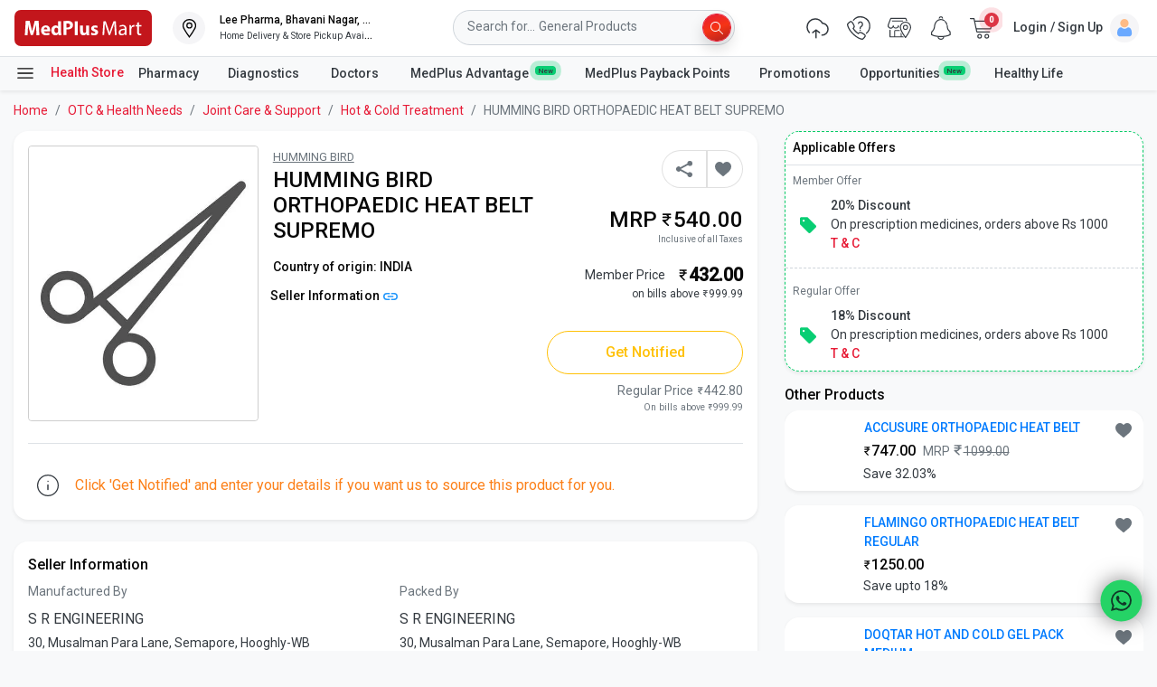

--- FILE ---
content_type: application/javascript
request_url: https://www.medplusmart.com/uhMvl-/stgZd2/P8BTL/uloAj/ixOOQ/1af1Drhz4DtJmzYw/RkQCTFVf/SwQM/Xy8NJTEB
body_size: 171059
content:
(function(){if(typeof Array.prototype.entries!=='function'){Object.defineProperty(Array.prototype,'entries',{value:function(){var index=0;const array=this;return {next:function(){if(index<array.length){return {value:[index,array[index++]],done:false};}else{return {done:true};}},[Symbol.iterator]:function(){return this;}};},writable:true,configurable:true});}}());(function(){var MQ;rD();LUr();xK6();var Fl=function(J4){var j4=0;for(var RZ=0;RZ<J4["length"];RZ++){j4=j4+J4["charCodeAt"](RZ);}return j4;};var xw,tw,pU,OH,JG,P0,FH,dc,jd,Rv,hW,Gb,mH,Cr,mA,dw,z7,Ml,BE,xt,zQ,Hc,X3,N8,N6,n1,Hb,OE,E,Qw,fD,Oh,pA,JU,vN,ID,s8,Ir,N4,Xz,Aw,q4,R1,Lb,mN,gt,nA,Ww,MG,RW,T0,vE,xh,dX,OU,dP,zU,vh,gc,XP,M1,ZH,Wr,mW,ld,P9,NR,QE,q8,DD,YH,P3,FQ,LH,v8,bp,B1,bH,hP,TA,HQ,D3,wd,VI,Ip,r9,kA,PP,zN,kj,jh,WP,fv,rG,bI,hQ,PE,Dl,xE,EP,kt,kR,CQ,Ct,G3,Z9,rQ,ND,kz,Gd,DE,hI,FA,Dd,LI,bN,Vv,g4,U3,BU,tv,b0,b9,d4,QU,HO,gX,UA,D,cj,Dv,DP,RI,p4,x0,kO,z4,Yl,Or,gA,kD,MW,CE,WG,D6,T9,OX,pw,pH,B8,XI,O6,gr,dA,bc,rR,ZX,T7,tI,SI,ZZ,vd,PA,Pj,Yj,tE,q1,rW,Tc,B4,ft,Zb,s6,xQ,H6,Eh,VD,jD,Vl,kd,qz,nU,z9,wv,Y,Rh,WE,HR,sb,D7,JA,BG,fp,lX,Gw,Ht,bb,xA,HG,DR,xD,W1,I7,vc,X4,J0,fI,wG,X1,Gl,W6,WA,s9,OQ,LX,UQ,VU,Ad,tW,Ej,Yr,Zd,L1,P4,z6,s4,tA,Z0,NN,AQ,CG,sw,rc,cN,G7,R7,Jc,b7,lP,BW,nb,GO,xG,gE,tH,wU,AO,gU,zb,jZ,kE,vt,Zt,Av,QO,bA,K4,Vc,PH,Tr,sj,Yp,x8,j3,Z7,nR,x9,Dw,gH,WX,kQ,T6,Gj,BP,Gc,k7,hO,fN,XN,Hz,tQ,xX,Vr,NQ,zp,Vt,X0,sd,IU,G0,U,BA,xR,S9,I4,S0,jz,nE,lH,wz,N0,jr,BO,Uc,hH,IZ,fG,C,G6,pW,Up,R9,p1,fl,gw,zW,Pt,fO,BX,Td,HW,rv,fE,NZ,MU,TU,vA,MX,DH,IW,Cw,mr,Jp,Yv,HZ,NW,l7,zP,UR,M4,WW,C4,Cd,n9,G9,Uv,zj,Id,Y4,pb,qr,cb,YG,Nj,sp,qR,zG,kX,ZE,Cb,vw,tD,Tz,bG,T4,cp,jO,Pb,qE,Jw,c3,UN,Mw,w4,Zl,Ev,GW,fw,I8,lb,lz,Kp,q6,Xr,Bj,gR,X9,wt,hE,TE,Ol,lp,qP,sN,Vh,IH,mU,j6,Ov,E7,wI,U6,Bd,Nl,TG,L4,C0,PX,n8,mG,jA,Jt,th,b1,A6,zZ,W0,IR,cl,rP,GN,JD,J8,VX,ZA,vP,Qr,gz,g7,IG,YR,rz,L8,wj,H9,Dr,CI,pp,LP,Yb,b4,zz,jP,vI,WO,fh,C1,nl,PD,wN,fr,tU,nz,Gp,Mv,OA,Q8,GE,CX,mh,Rw,U7,pP,OG,KP,Nd,Yt,CU,TX,ql,qA,wH,U8,HP,d6,TR,KE,l4,DZ,V4,UX,kh,W9,Tw,KQ,M9,lE,VE,sH,zE,jN,EH,EZ,np,Zv,Wp,l8,Z8,W7,dj,V9,Lz,cE,gl,ph,mX,Xl,mj,jw,rN,nH,H7,P8,ER,HX,sI,w6,Ap,Hv,f6,j7,LE,JQ,XO,wX,lO,Uh,S7,hX,wA,nQ,UD,gP,O4,g9,hD,ZR,PW,Nh,Mr,gh,xI,zv,Jz,QZ,vG,Fc,At,AU,GA,Gv,Vj,xz,p9,ll,lr,EW,RH,vr,JH,J1,LR,RE,CP,pQ,qO,c8,n6,R,DW,F,hN,R6,cG,xH,cZ,DU,lh,Ub,b6,Tp,UE,KI,jt,z0,S4,V8,NU,Jb,B9,A7,A4,sX,TO,sU,jG,nW,p6,YQ,dl,N9,Wj,Uw,D4,v4,gW,mR,qv,UO,Cv,fz,Yc,Pr,X,d0,fQ,EN,HN,Dz,RG,Mj,fH,qN,rZ,Fb,hZ,nd,tR,bR,Ew,l0,lw,xb,ZN,XH,YW,N1,pD,T3,IE,sE,XZ,G1,Iz,bl,pj,nG,I3,nP,nI,Zw,L6,UZ,EG,dE,hv,hA,SN,qI,k9,lW,TD,tP,BD,qD,hb,fX,Al,sh,zw,YI,Bt,Iv,fW,O0,NP,Pv,x4,cX,Oc,YE,PN,p3,Xt,lc,Bw,p0,Yw,fA,mp,Db,UH,k0,Mz,CD,hd,UP,Nw,HA,tr,OP,nh,OR,Rd,FD,Zr,b3,Gz,Xp,x7,cO,nc,F8,kp,DQ,vj,EX,K9,cP,V,v9,F9,mb,Ar,cU,Tb,AR,F0,Cz,SH,AA,K7,QG,Fr,H3,bt,dv,d9,C6,ZD,tN,TN,I9,F1,Kr,xN,Q4,rU,B,xW,Ez,Il,TP,T8,xl,J7,Ed,WH,Kv,Ob,AN,w3,KA,sr,Hw,DG,lj,H8,L9,sQ,B0,Xv,SR,zR,PO,K6,rE,Ot,Qd,dU,jv,XD,XG,kr,D8,m4,KX,S6,zc,O8,Rc,BQ,b8,Xc,nw,Cl,Bh,Mc,RO,LN,jj,W4,qQ,vX,L0,f9,R4,zh,gN,Y8,Q0,pZ,pO,kN,sR,l9,cQ,Qb,q0,F3,Mh,Q7,WU,Lw,IX,K0,rI,sP,E8,Ul,Lv,SO,R8,j0,RU,Fh,KH,g0,ZI,zH,c7,g8,QI,Ah,qW,FZ,ED,G8,n7,wD,YX,HI,f4,MH,rp,c0,rt,AX,I0,tp,Pw,Pz,DN,lZ,Dh,pN,wp,U9,vD,Kh,OZ,tb,fb,rw,h8,Ab,NI,Nv,Kw,zI,kH,lG,tt,WR,Sv,TI,G4,f8,O,Np,O7,VP,KN,jb,t8,QA,EA,Jv,SU,n0,VH,xc,dZ,M6,G,QH,XX,Fd,br,XA,Ib,WZ,SG,Tj,H4,WI,mE,AH,XE,l6,r0,LD,E0,vz,pX,Z1,Z6,C8,bP,PZ,GX,bh,sv,RN,Sw,XR,GH,hp,HE,Fp,fP,Az,bj,CN,YD,KW,NH,LW,p8,f1,mD,AZ,D9,mw,q3,Wz,R0,ME,K8,hl,Vw,H0,Ch,CA,X6,DI,hr,DA,qt,JN,m6,bD,jp,C9,Y1,MR,Od,wR,CH,vR,Jj,r7,HH,J9,rX,KD;var Hl=function(m8,GR){return m8-GR;};var d7,E1,It,lA,HD,Kd,Ur,Lc,z3,Ft,Rt;var dp=function(JW,TH){return JW&TH;};var Zp=function(Hj,X8){return Hj[QX[RR]](X8);};var sz=function(){qX=[];};var CR=function v0(Dj,U4){'use strict';var mP=v0;switch(Dj){case HG:{var qj=U4[E1];lv.push(E4);var fj=qj[k4()[fR(hw)].call(null,Eb,LP)](function(nX){return v0.apply(this,[Rc,arguments]);});var Bv;return Bv=fj[Kj(typeof Cp()[JX(bE)],'undefined')?Cp()[JX(AP)](CZ,JE,Qj,wP):Cp()[JX(tl)].apply(null,[cP,AE,zX,bw(bw([]))])](Kj(typeof Cp()[JX(O9)],'undefined')?Cp()[JX(AP)](dN,mv,tX,bw(bw(vZ))):Cp()[JX(xj)](z0,W8,kw,KR)),lv.pop(),Bv;}break;case WI:{var A8=U4[E1];var Z4=U4[Ur];lv.push(Pl);if(Nz(Z4,null)||EE(Z4,A8[k4()[fR(vZ)](Oz,Tl)]))Z4=A8[k4()[fR(vZ)](Oz,Tl)];for(var dR=vZ,YP=new (MQ[fZ(typeof Nb()[pE(V0)],Rp([],[][[]]))?Nb()[pE(FE)](bw(bw(AE)),cH,rb,m0):Nb()[pE(wP)].call(null,MN,tl,F4,kb)])(Z4);NE(dR,Z4);dR++)YP[dR]=A8[dR];var cz;return lv.pop(),cz=YP,cz;}break;case Rc:{var nX=U4[E1];var SE;lv.push(hz);return SE=MQ[jR()[Ql(vZ)](Lp,mZ,Rb,E9,ml,bw({}))][Zz()[kv(j9)].apply(null,[Vb,D0])](nX)[k4()[fR(hw)](Eb,Gv)](function(Ep){return nX[Ep];})[vZ],lv.pop(),SE;}break;case f6:{lv.push(f0);MQ[k4()[fR(mz)].call(null,WN,ll)](function(){return v0.apply(this,[Rt,arguments]);},bz);lv.pop();}break;case BW:{var xv=U4[E1];lv.push(gj);if(MQ[Nb()[pE(FE)](vv,bw([]),zE,m0)][tZ()[xP(Vb)].apply(null,[A0,Ll])](xv)){var Sp;return lv.pop(),Sp=xv,Sp;}lv.pop();}break;case Rt:{lv.push(bZ);var Wb=kP;var Vp=k4()[fR(FE)].apply(null,[IP,rl]);for(var cR=vZ;NE(cR,Wb);cR++){Vp+=Cp()[JX(E9)](dv,Rz,AP,w0);Wb++;}lv.pop();}break;case cQ:{lv.push(Bb);try{var QP=lv.length;var pz=bw(bw(E1));var ON=Rp(Rp(Rp(Rp(Rp(Rp(Rp(Rp(Rp(Rp(Rp(Rp(Rp(Rp(Rp(Rp(Rp(Rp(Rp(Rp(Rp(Rp(Rp(Rp(MQ[Cp()[JX(jE)](IX,db,bw(bw([])),bw(vZ))](MQ[Cp()[JX(M8)].apply(null,[Aj,vv,QR,bw(vZ)])][Kj(typeof tZ()[xP(t4)],Rp([],[][[]]))?tZ()[xP(VW)].apply(null,[z8,Pp]):tZ()[xP(RP)].call(null,wZ,OA)]),QN(MQ[Cp()[JX(jE)].call(null,IX,db,AE,S8)](MQ[Cp()[JX(M8)].apply(null,[Aj,vv,Sl,Bp])][tZ()[xP(GZ)].apply(null,[El,IN])]),h9[rH])),QN(MQ[Kj(typeof Cp()[JX(A0)],Rp([],[][[]]))?Cp()[JX(AP)].call(null,c4,Xw,q9,bw(AE)):Cp()[JX(jE)](IX,db,bw(bw([])),j9)](MQ[Cp()[JX(M8)].apply(null,[Aj,vv,FE,nv])][fZ(typeof MP()[Lj(rH)],Rp(k4()[fR(FE)].apply(null,[IP,lN]),[][[]]))?MP()[Lj(r4)](Rz,Q9,BN,Tv,Dp,Sz):MP()[Lj(AE)].apply(null,[wb,w9,VR,U0,Ow,bw(bw(vZ))])]),VW)),QN(MQ[Cp()[JX(jE)].call(null,IX,db,Rz,bw(bw({})))](MQ[fZ(typeof Cp()[JX(wE)],'undefined')?Cp()[JX(M8)](Aj,vv,bw(bw(AE)),Rz):Cp()[JX(AP)](cw,VR,Sz,r8)][k4()[fR(vv)].apply(null,[gv,hR])]),RR)),QN(MQ[Cp()[JX(jE)].call(null,IX,db,FR,gb)](MQ[fZ(typeof k4()[fR(jE)],Rp('',[][[]]))?k4()[fR(Zj)].apply(null,[NX,mp]):k4()[fR(mZ)](bv,n4)][k4()[fR(d8)].apply(null,[Qz,fE])]),m9)),QN(MQ[Cp()[JX(jE)].call(null,IX,db,m0,BR)](MQ[Cp()[JX(M8)].apply(null,[Aj,vv,bw(bw(vZ)),Bz])][tZ()[xP(dH)].call(null,Y9,Qp)]),wP)),QN(MQ[Cp()[JX(jE)].call(null,IX,db,mZ,qp)](MQ[Cp()[JX(M8)](Aj,vv,j9,bw(vZ))][tZ()[xP(JR)](qp,WR)]),mZ)),QN(MQ[Cp()[JX(jE)](IX,db,z8,Oz)](MQ[Cp()[JX(M8)].call(null,Aj,vv,Fv,BN)][tZ()[xP(Sz)](DX,nz)]),mO[Cp()[JX(JR)](lb,SP,bw(vZ),bw(vZ))]())),QN(MQ[Cp()[JX(jE)](IX,db,j8,tX)](MQ[Cp()[JX(M8)](Aj,vv,bw(bw(vZ)),vv)][Cp()[JX(A9)](Wr,jE,JP,kl)]),MN)),QN(MQ[Cp()[JX(jE)](IX,db,F4,Yz)](MQ[Cp()[JX(M8)](Aj,vv,m9,BN)][Cp()[JX(ZP)].apply(null,[rE,sl,AP,tl])]),Rz)),QN(MQ[Cp()[JX(jE)](IX,db,bw(bw(AE)),bw(AE))](MQ[Cp()[JX(M8)].apply(null,[Aj,vv,t4,vZ])][Cp()[JX(vH)].apply(null,[HX,FP,JP,gv])]),FE)),QN(MQ[Kj(typeof Cp()[JX(MN)],'undefined')?Cp()[JX(AP)].call(null,Fw,cv,tX,j8):Cp()[JX(jE)].call(null,IX,db,bw(vZ),vv)](MQ[Cp()[JX(M8)].apply(null,[Aj,vv,pR,Fv])][fZ(typeof tZ()[xP(jX)],Rp([],[][[]]))?tZ()[xP(ZP)](ZP,jZ):tZ()[xP(VW)](f0,jH)]),Zj)),QN(MQ[Cp()[JX(jE)].call(null,IX,db,SX,Kz)](MQ[fZ(typeof Cp()[JX(Yz)],Rp([],[][[]]))?Cp()[JX(M8)](Aj,vv,mZ,db):Cp()[JX(AP)](Iw,jl,Bz,nv)][Cp()[JX(jX)](YN,Bl,m0,ww)]),h9[xj])),QN(MQ[fZ(typeof Cp()[JX(Qv)],Rp('',[][[]]))?Cp()[JX(jE)].apply(null,[IX,db,bw(vZ),rH]):Cp()[JX(AP)](Mp,vl,bw([]),wZ)](MQ[Cp()[JX(M8)](Aj,vv,kl,bw({}))][Kj(typeof Zz()[kv(rj)],Rp([],[][[]]))?Zz()[kv(AE)](LZ,t9):Zz()[kv(hj)](tl,Jl)]),rH)),QN(MQ[Cp()[JX(jE)](IX,db,AE,Bp)](MQ[Cp()[JX(M8)](Aj,vv,bw(bw(AE)),lR)][fZ(typeof Zz()[kv(lR)],'undefined')?Zz()[kv(zl)](w0,bX):Zz()[kv(AE)].apply(null,[qb,Wl])]),qp)),QN(MQ[Cp()[JX(jE)].apply(null,[IX,db,DX,bw(bw([]))])](MQ[Cp()[JX(M8)](Aj,vv,SX,gp)][Zz()[kv(V0)](Hp,FX)]),h9[BR])),QN(MQ[Cp()[JX(jE)].call(null,IX,db,M8,pR)](MQ[Cp()[JX(M8)].apply(null,[Aj,vv,w0,Cj])][Zz()[kv(Hp)](d8,Ev)]),GP)),QN(MQ[Cp()[JX(jE)](IX,db,bw(vZ),tX)](MQ[Cp()[JX(M8)].apply(null,[Aj,vv,wZ,ww])][Cp()[JX(Wv)](pN,Fz,bw([]),FR)]),mO[Cp()[JX(M0)](Ow,tX,Cj,bw(bw({})))]())),QN(MQ[Cp()[JX(jE)](IX,db,wl,r8)](MQ[Cp()[JX(M8)].apply(null,[Aj,vv,wE,zX])][tZ()[xP(vH)].apply(null,[vZ,UN])]),tl)),QN(MQ[Cp()[JX(jE)].apply(null,[IX,db,Cj,m0])](MQ[Cp()[JX(M8)](Aj,vv,MN,Kz)][tZ()[xP(lR)](bE,Jl)]),Sb)),QN(MQ[Cp()[JX(jE)].call(null,IX,db,tl,db)](MQ[Cp()[JX(M8)](Aj,vv,bw(bw(AE)),rH)][Kj(typeof k4()[fR(NX)],Rp('',[][[]]))?k4()[fR(mZ)].apply(null,[wl,nj]):k4()[fR(Uj)](Rj,nl)]),Yz)),QN(MQ[Cp()[JX(jE)].apply(null,[IX,db,IP,Cj])](MQ[Cp()[JX(M8)].call(null,Aj,vv,bw([]),mZ)][Kj(typeof Cp()[JX(Oj)],Rp('',[][[]]))?Cp()[JX(AP)](vp,Vz,j8,Cj):Cp()[JX(Mb)](Tz,Op,GP,t4)]),Q9)),QN(MQ[Cp()[JX(jE)](IX,db,FN,GP)](MQ[Cp()[JX(M8)](Aj,vv,mZ,MN)][k4()[fR(Rl)].call(null,RX,Ml)]),wZ)),QN(MQ[Cp()[JX(jE)].call(null,IX,db,Sj,m9)](MQ[Kj(typeof tZ()[xP(db)],Rp('',[][[]]))?tZ()[xP(VW)].call(null,nN,c9):tZ()[xP(wZ)](QR,QH)][Zz()[kv(m9)].apply(null,[Fj,Xj])]),Bp)),QN(MQ[Kj(typeof Cp()[JX(Oz)],Rp([],[][[]]))?Cp()[JX(AP)](tj,rl,Y0,bw([])):Cp()[JX(jE)](IX,db,bw(bw(vZ)),FR)](MQ[fZ(typeof k4()[fR(ww)],Rp('',[][[]]))?k4()[fR(Zj)].apply(null,[NX,mp]):k4()[fR(mZ)](VN,BH)][Zz()[kv(RX)].apply(null,[Kl,dz])]),h9[Qj]));var k8;return lv.pop(),k8=ON,k8;}catch(Kb){lv.splice(Hl(QP,AE),Infinity,Bb);var PR;return lv.pop(),PR=h9[m9],PR;}lv.pop();}break;case Xc:{var Ij=U4[E1];lv.push(vb);var qH=k4()[fR(FE)].call(null,IP,F8);var Xb=k4()[fR(M0)].apply(null,[S8,dP]);var qw=vZ;var pv=Ij[k4()[fR(Uz)](r8,NZ)]();while(NE(qw,pv[k4()[fR(vZ)].apply(null,[Oz,xN])])){if(ck(Xb[Cp()[JX(ml)].call(null,mX,rj,hw,Bz)](pv[tZ()[xP(FE)](If,q4)](qw)),vZ)||ck(Xb[Cp()[JX(ml)](mX,rj,bw(bw(AE)),bw(bw([])))](pv[tZ()[xP(FE)](If,q4)](Rp(qw,AE))),h9[m9])){qH+=AE;}else{qH+=vZ;}qw=Rp(qw,VW);}var vs;return lv.pop(),vs=qH,vs;}break;case E1:{lv.push(GP);var CJ;var Jm;var wJ;for(CJ=vZ;NE(CJ,U4[k4()[fR(vZ)].apply(null,[Oz,bZ])]);CJ+=h9[rH]){wJ=U4[CJ];}Jm=wJ[tZ()[xP(zJ)].apply(null,[jE,NV])]();if(MQ[tZ()[xP(Zj)].call(null,gM,gM)].bmak[tZ()[xP(Y9)].apply(null,[AP,qB])][Jm]){MQ[tZ()[xP(Zj)].apply(null,[gM,gM])].bmak[fZ(typeof tZ()[xP(q9)],Rp('',[][[]]))?tZ()[xP(Y9)].apply(null,[AP,qB]):tZ()[xP(VW)].apply(null,[lm,FN])][Jm].apply(MQ[tZ()[xP(Zj)](gM,gM)].bmak[tZ()[xP(Y9)].call(null,AP,qB)],wJ);}lv.pop();}break;case b3:{lv.push(kB);var UC=MQ[tZ()[xP(Zj)].apply(null,[gM,Ff])][MP()[Lj(w9)].call(null,GP,bw(vZ),wY,zB,LL,DX)]?AE:vZ;var jJ=MQ[fZ(typeof tZ()[xP(Rl)],Rp([],[][[]]))?tZ()[xP(Zj)](gM,Ff):tZ()[xP(VW)](FY,Tl)][MP()[Lj(w0)](qp,jq,tX,Hq,dH,rC)]?h9[rH]:vZ;var rn=MQ[Kj(typeof tZ()[xP(ZP)],Rp([],[][[]]))?tZ()[xP(VW)](lV,Ls):tZ()[xP(Zj)](gM,Ff)][fZ(typeof Cp()[JX(SP)],Rp('',[][[]]))?Cp()[JX(tM)](VE,Sk,bw(bw([])),DX):Cp()[JX(AP)](jH,IB,jE,m0)]?AE:vZ;var ZK=MQ[tZ()[xP(Zj)].apply(null,[gM,Ff])][MP()[Lj(nv)](m9,jY,wY,Qn,QK,Cj)]?AE:vZ;var qY=MQ[tZ()[xP(Zj)](gM,Ff)][Nb()[pE(W8)].apply(null,[gb,Yz,nL,jY])]?AE:vZ;var Wf=MQ[tZ()[xP(Zj)].call(null,gM,Ff)][Cp()[JX(SP)](Ik,FE,bw(bw({})),j8)]?AE:vZ;var FC=MQ[tZ()[xP(Zj)](gM,Ff)][fZ(typeof jR()[Ql(Bz)],'undefined')?jR()[Ql(Fv)].call(null,Am,FE,hV,AC,Tm,SX):jR()[Ql(VW)](HY,xm,kk,MN,jE,tX)]?AE:h9[m9];var Bk=MQ[tZ()[xP(Zj)](gM,Ff)][fZ(typeof Cp()[JX(vH)],Rp('',[][[]]))?Cp()[JX(Wq)](OV,kw,jq,gv):Cp()[JX(AP)](HV,VS,GP,IB)]?AE:vZ;var kK=MQ[fZ(typeof tZ()[xP(jY)],Rp([],[][[]]))?tZ()[xP(Zj)](gM,Ff):tZ()[xP(VW)].apply(null,[Ln,bf])][jR()[Ql(Qz)](sY,mZ,sZ,Kz,gv,jY)]?h9[rH]:vZ;var TS=MQ[Kj(typeof tZ()[xP(SX)],'undefined')?tZ()[xP(VW)](sm,V0):tZ()[xP(Kz)].apply(null,[Eb,IE])][Nb()[pE(RR)](wY,DX,WZ,vv)].bind?AE:vZ;var w2=MQ[tZ()[xP(Zj)].call(null,gM,Ff)][tZ()[xP(Sk)].apply(null,[QK,Dz])]?h9[rH]:h9[m9];var Mm=MQ[tZ()[xP(Zj)](gM,Ff)][fZ(typeof tZ()[xP(JR)],Rp([],[][[]]))?tZ()[xP(DS)](Kk,UO):tZ()[xP(VW)](vv,Ll)]?AE:vZ;var Rq;var tk;try{var Cg=lv.length;var vY=bw(bw(E1));Rq=MQ[tZ()[xP(Zj)].apply(null,[gM,Ff])][DL()[AK(FN)](FE,rJ,zT,w9)]?AE:vZ;}catch(wk){lv.splice(Hl(Cg,AE),Infinity,kB);Rq=vZ;}try{var zY=lv.length;var DV=bw(Ur);tk=MQ[tZ()[xP(Zj)](gM,Ff)][fZ(typeof k4()[fR(dY)],'undefined')?k4()[fR(hJ)](Fv,rT):k4()[fR(mZ)](SB,pn)]?AE:vZ;}catch(Ks){lv.splice(Hl(zY,AE),Infinity,kB);tk=vZ;}var NB;return NB=Rp(Rp(Rp(Rp(Rp(Rp(Rp(Rp(Rp(Rp(Rp(Rp(Rp(UC,QN(jJ,AE)),QN(rn,VW)),QN(ZK,h9[VW])),QN(qY,m9)),QN(Wf,wP)),QN(FC,mO[Nb()[pE(Bf)].apply(null,[EV,m9,Is,ZB])]())),QN(Bk,Bs)),QN(Rq,MN)),QN(tk,Rz)),QN(kK,FE)),QN(TS,Zj)),QN(w2,S8)),QN(Mm,h9[w9])),lv.pop(),NB;}break;case N1:{var pJ=U4[E1];var Ws=U4[Ur];lv.push(HK);var hT=Nz(null,pJ)?null:HB(jR()[Ql(wP)].apply(null,[zJ,Rz,tT,z8,AE,bw(vZ)]),typeof MQ[Kj(typeof Zz()[kv(ww)],Rp([],[][[]]))?Zz()[kv(AE)](wC,Bz):Zz()[kv(MN)](QR,wb)])&&pJ[MQ[Zz()[kv(MN)].apply(null,[QR,wb])][Nb()[pE(ww)](r4,rH,YY,NX)]]||pJ[DL()[AK(AP)].apply(null,[FE,QK,Aq,IB])];if(HB(null,hT)){var zM,Ok,TC,QS,pf=[],WK=bw(vZ),Yk=bw(AE);try{var dk=lv.length;var fB=bw({});if(TC=(hT=hT.call(pJ))[jR()[Ql(qp)](dH,m9,YJ,bw(bw(AE)),t4,ff)],Kj(vZ,Ws)){if(fZ(MQ[jR()[Ql(vZ)].call(null,Lp,mZ,KV,MN,MN,IP)](hT),hT)){fB=bw(bw(Ur));return;}WK=bw(AE);}else for(;bw(WK=(zM=TC.call(hT))[DL()[AK(GP)](m9,zg,dC,gb)])&&(pf[Nb()[pE(vZ)](Cj,SX,pK,w0)](zM[Cp()[JX(Zj)].apply(null,[nS,gM,bw([]),bw(vZ)])]),fZ(pf[k4()[fR(vZ)].call(null,Oz,r2)],Ws));WK=bw(vZ));}catch(BT){Yk=bw(vZ),Ok=BT;}finally{lv.splice(Hl(dk,AE),Infinity,HK);try{var jk=lv.length;var tg=bw([]);if(bw(WK)&&HB(null,hT[Nb()[pE(E9)](ww,AC,gV,ww)])&&(QS=hT[fZ(typeof Nb()[pE(gp)],Rp([],[][[]]))?Nb()[pE(E9)](bw(bw({})),m0,gV,ww):Nb()[pE(wP)].call(null,FM,A0,hw,Og)](),fZ(MQ[jR()[Ql(vZ)].call(null,Lp,mZ,KV,FM,Bs,bw(bw(AE)))](QS),QS))){tg=bw(bw({}));return;}}finally{lv.splice(Hl(jk,AE),Infinity,HK);if(tg){lv.pop();}if(Yk)throw Ok;}if(fB){lv.pop();}}var zK;return lv.pop(),zK=pf,zK;}lv.pop();}break;}};var qg=function(Vs,FK){var DB=MQ["Math"]["round"](MQ["Math"]["random"]()*(FK-Vs)+Vs);return DB;};var HB=function(wm,QJ){return wm!=QJ;};var Jf=function(){if(MQ["Date"]["now"]&&typeof MQ["Date"]["now"]()==='number'){return MQ["Date"]["now"]();}else{return +new (MQ["Date"])();}};var OJ=function(WB,ds){return WB>>ds;};function rD(){mO=function(){};if(typeof window!=='undefined'){MQ=window;}else if(typeof global!=='undefined'){MQ=global;}else{MQ=this;}}var lS=function(RB,wK){return RB<=wK;};var Yn=function(zS){if(zS===undefined||zS==null){return 0;}var lC=zS["toLowerCase"]()["replace"](/[^0-9]+/gi,'');return lC["length"];};var fK=function(DJ,Pq){return DJ*Pq;};var vm=function(){sB=["X\x00","N\'_","9Z\f\r<","8FGj_1\nQ\r\'V\v3_/DI","5dKMX*","<Y[-","_","F$K\\\fIR9\vK","\x07#JB[S\nL\r",":g,5u\"7","IEW7\vu1M\rE","zIF","%E\x00=","+KD\tu4_\v9v\\MS=|&W","OGX8S\f\'^\n\fS","Y0\v[1Z","4\x00,cSEUtP{\noE}Nq\v6F","D<K","-D#>\rUYDW*[V\rE\rDI\bJ","9LNAZ7M*!^","#V\tT!FA_\b!Y\t\x07","D\f\'","\x40AG\x40;.\x408","JJ","{\tS","U^GR+\x40* ]","4","3\x074K",";OF","7X","M\f\x404^\x07UI","GEQ","7FK","zS:",";VIDS0A\nJD)ZXB","%D7","ZX<fA\x07O2)X\x07$LOiC*\bD&K","EXH","O\rZ","El]","bIB7QYSX<","O !E\nSMD_:","Y:GwS\t)C","tD","P\x07\x07Z-\nm\vT`g7ILB","OG%S","X<E]\tN!E","U\r4","YMo%E<","+^Z","4Q0Q[cl/y9#X5","ZZR/[","=WG","lBN|H\t\x00","{\tSCE`-V","%-*","6","\"B\f\x00<V","\\F","9\x401<X\x00%X<XG_=,B\v","\x07JAXZ;Q","","G\v=\rV_AY0","$R: ","F\rD\x07LjT","3O%HG","K7E\vY","V_\x40","g^\r\x40l",";\x40\v4\\!T+A`G\"R\rHI[B\x3f\nD","8\x40","1\bFjGX**Q\r\'V\v",":O[J>!Z\v","JX","BI\x407\x00U\r:M8D%C[O3","Q","6^^EK","qDM7Q\v4K\x07,EM4\x3fLHM\x3fG","\x3fVIEY(","n_2f4[\r","Q","BI%Y$\rJB.\bF\r\'^","#OQ","LE","2Z$S>CKb\n!","*W>K\b+V%CN2<BAX","U\'","\'ZB","Uj","*F0K",",C[J\n\tV\x07","d+7$4^&Gs#","\b.C\x07\f%","H%y5","&VC","W(]V\f^","F)MM2","4/7R\f\"\rSIZi\\\v","zsDW-c!V0D\'GX","%6^\t$\vW","\\","[T","[ZX","MLF","\x005D","X^1\tQ7 R\nD","E%Y","7S","XU4!C","jQj=\tJFTJxK_T,W\x00\td$X8O\rwkZGT","CF[1G O","TOT8N","\"","BI\\\x3f\f]","\t4K\x00","UY","wi;y1J","/T2","\'DC_%D","_]T-F7Z","X\t","&IYMz;\tS\r=","<E\\<C\x07","0B6)\x40","\"\x40eFB","G+F\x00","\r,","2\f","I\\\x40W","\\\x07X-I\\I","8UC\\","D\\XZ\'!A6","=\"\rKK","\x07&\b","JBEY+Q:I\r","8Z+B","<","7F","ZA4R2\"\vQCKY2/U1S\r","C\n","|i","Q\v<AmXDw!","fH\bm","18WILw,U\x00JS:","\f_","1B\v$)\x40HAWM*,L[\tIKU","POKS-","2N+\f$LI[","^MW:g\r4K\r","{7F&P\x07LNEP\f^\x07p4IYO7\t","Q",".Q","\fS\x07R9\vK`AE*","\x07=L\x40","D-[]T","4","9\x40&!Z[-^Z","\x00\r\'","M\x07X,","L","\f\tE8K\\\tN.%Y"];};var Zs=function(GV,sL){return GV%sL;};var EB=function(){return J2.apply(this,[PA,arguments]);};var XM=function(){return J2.apply(this,[HD,arguments]);};var Pn=function(vC,jK){return vC>>>jK|vC<<32-jK;};var Eg=function(hf,On){return hf/On;};var N2=function XL(DY,Nf){var kn=XL;for(DY;DY!=rW;DY){switch(DY){case KI:{DY=rW;return UJ;}break;case MW:{for(var gm=Hl(Ns.length,AE);ck(gm,vZ);gm--){var jC=Zs(Hl(Rp(gm,f2),lv[Hl(lv.length,AE)]),BZ.length);var Ak=Zp(Ns,gm);var Sg=Zp(BZ,jC);fV+=J2(CQ,[KB(dp(VK(Ak),Sg),dp(VK(Sg),Ak))]);}DY=TD;}break;case nU:{for(var Yf=Hl(WC.length,AE);ck(Yf,vZ);Yf--){var rf=Zs(Hl(Rp(Yf,A2),lv[Hl(lv.length,AE)]),vq.length);var rk=Zp(WC,Yf);var OY=Zp(vq,rf);Dq+=J2(CQ,[KB(dp(VK(rk),OY),dp(VK(OY),rk))]);}DY+=mA;}break;case TD:{return VY(cQ,[fV]);}break;case p1:{var Um=Nf[E1];var f2=Nf[Ur];var BZ=HS[YM];var fV=Rp([],[]);var Ns=HS[Um];DY=MW;}break;case TI:{DY=nU;var WC=IV[BK];}break;case EW:{var IT=Nf[E1];var US=Rp([],[]);var Of=Hl(IT.length,AE);DY=rW;while(ck(Of,vZ)){US+=IT[Of];Of--;}return US;}break;case f6:{var Iq=Nf[E1];Lg.c1=XL(EW,[Iq]);DY+=jG;while(NE(Lg.c1.length,sl))Lg.c1+=Lg.c1;}break;case MU:{lv.push(gC);UV=function(vg){return XL.apply(this,[f6,arguments]);};Lg.apply(null,[EM,m0,AE,KK]);lv.pop();DY+=BD;}break;case A6:{if(ck(rY,vZ)){do{var Gq=Zs(Hl(Rp(rY,VL),lv[Hl(lv.length,AE)]),zV.length);var UL=Zp(sC,rY);var xT=Zp(zV,Gq);Rm+=J2(CQ,[KB(dp(VK(UL),xT),dp(VK(xT),UL))]);rY--;}while(ck(rY,vZ));}DY+=IU;}break;case d7:{var kC=Nf[E1];var Rg=Rp([],[]);for(var WJ=Hl(kC.length,AE);ck(WJ,vZ);WJ--){Rg+=kC[WJ];}DY=rW;return Rg;}break;case x7:{var JK=Nf[E1];sK.Md=XL(d7,[JK]);while(NE(sK.Md.length,CA))sK.Md+=sK.Md;DY=rW;}break;case fQ:{DY=rW;return VY(fD,[Rm]);}break;case fW:{DY=A6;var rY=Hl(sC.length,AE);}break;case jt:{DY=rW;return J2(fr,[Dq]);}break;case EA:{DY=rW;return jT;}break;case Xc:{DY+=K6;lv.push(qK);xJ=function(Jg){return XL.apply(this,[x7,arguments]);};VY(WA,[j8,r4,jV,DX]);lv.pop();}break;case sd:{var SY=Nf[E1];DY+=qA;var UJ=Rp([],[]);var nY=Hl(SY.length,AE);while(ck(nY,vZ)){UJ+=SY[nY];nY--;}}break;case CI:{var MB=Nf[E1];mL.Pc=XL(sd,[MB]);DY=rW;while(NE(mL.Pc.length,HI))mL.Pc+=mL.Pc;}break;case hA:{lv.push(lm);qT=function(gZ){return XL.apply(this,[CI,arguments]);};DY+=PA;VY(lA,[Wv,Nd]);lv.pop();}break;case EG:{var NS=Nf[E1];DY+=OG;var VL=Nf[Ur];var zV=sB[kw];var Rm=Rp([],[]);var sC=sB[NS];}break;case Od:{var A2=Nf[E1];var BK=Nf[Ur];var rg=Nf[Rt];var gJ=Nf[d7];var vq=IV[Kk];var Dq=Rp([],[]);DY=TI;}break;case Kd:{DY=EA;var JM=Nf[E1];var jT=Rp([],[]);var HC=Hl(JM.length,AE);while(ck(HC,vZ)){jT+=JM[HC];HC--;}}break;case lA:{var Dm=Nf[E1];DY+=EA;Cs.s3=XL(Kd,[Dm]);while(NE(Cs.s3.length,M0))Cs.s3+=Cs.s3;}break;case Gd:{lv.push(t9);g2=function(Ym){return XL.apply(this,[lA,arguments]);};Cs.call(null,KK,qC);DY+=NI;lv.pop();}break;case PW:{var j2=Nf[E1];var Fq=Rp([],[]);for(var wV=Hl(j2.length,AE);ck(wV,vZ);wV--){Fq+=j2[wV];}return Fq;}break;case H6:{var vn=Nf[E1];Wg.RQ=XL(PW,[vn]);DY=rW;while(NE(Wg.RQ.length,Z2))Wg.RQ+=Wg.RQ;}break;case p3:{lv.push(pL);DY-=kD;vJ=function(jf){return XL.apply(this,[H6,arguments]);};Wg(GP,hg);lv.pop();}break;}}};var tV=function Sn(ML,ZV){'use strict';var Df=Sn;switch(ML){case d7:{var sS=ZV[E1];lv.push(PV);var GM;return GM=sS&&Nz(tZ()[xP(gv)](FL,hv),typeof MQ[Zz()[kv(MN)].apply(null,[QR,gE])])&&Kj(sS[k4()[fR(RR)].call(null,Fj,xH)],MQ[Zz()[kv(MN)](QR,gE)])&&fZ(sS,MQ[Zz()[kv(MN)](QR,gE)][Nb()[pE(RR)](hw,bw(bw({})),V9,vv)])?Zz()[kv(Sj)](VW,Hw):typeof sS,lv.pop(),GM;}break;case C1:{var rV=ZV[E1];return typeof rV;}break;case kO:{var Sm=ZV[E1];var gB=ZV[Ur];var MV=ZV[Rt];lv.push(Un);Sm[gB]=MV[Cp()[JX(Zj)](Gs,gM,Oz,Bs)];lv.pop();}break;case b3:{var qs=ZV[E1];var TB=ZV[Ur];var mK=ZV[Rt];return qs[TB]=mK;}break;case CQ:{var dK=ZV[E1];var VZ=ZV[Ur];var EY=ZV[Rt];lv.push(hg);try{var xC=lv.length;var nm=bw(bw(E1));var TK;return TK=MJ(CQ,[DL()[AK(FE)](m9,xY,VS,Bs),tZ()[xP(LB)](Z2,kp),Nb()[pE(lR)].apply(null,[pR,vZ,xW,jX]),dK.call(VZ,EY)]),lv.pop(),TK;}catch(bC){lv.splice(Hl(xC,AE),Infinity,hg);var Tf;return Tf=MJ(CQ,[DL()[AK(FE)](m9,xY,VS,Qj),MP()[Lj(wP)](wP,VW,jq,VS,BH,Sl),Nb()[pE(lR)](Bp,qp,xW,jX),bC]),lv.pop(),Tf;}lv.pop();}break;case CI:{return this;}break;case EG:{var S2=ZV[E1];lv.push(NJ);var cs;return cs=MJ(CQ,[Nb()[pE(A9)].apply(null,[bw(bw([])),VW,wB,Vz]),S2]),lv.pop(),cs;}break;case mh:{return this;}break;case D7:{return this;}break;case x7:{lv.push(LL);var Ys;return Ys=fZ(typeof k4()[fR(xj)],'undefined')?k4()[fR(IB)](wY,Pt):k4()[fR(mZ)](ks,PJ),lv.pop(),Ys;}break;case PA:{var Bn=ZV[E1];lv.push(Dg);var tm=MQ[jR()[Ql(vZ)].apply(null,[Lp,mZ,KM,r4,dY,bw([])])](Bn);var Mf=[];for(var xn in tm)Mf[Nb()[pE(vZ)].call(null,nv,bw(bw({})),U0,w0)](xn);Mf[Kj(typeof Nb()[pE(ww)],'undefined')?Nb()[pE(wP)](bw(bw({})),bw({}),KC,bK):Nb()[pE(Qj)].apply(null,[m0,t4,Xm,Zj])]();var UB;return UB=function XK(){lv.push(CZ);for(;Mf[k4()[fR(vZ)](Oz,sN)];){var IY=Mf[Nb()[pE(jE)].call(null,bw(bw(vZ)),r4,w4,ZT)]();if(pm(IY,tm)){var UT;return XK[Cp()[JX(Zj)].call(null,zZ,gM,Zj,bw(bw(AE)))]=IY,XK[fZ(typeof DL()[AK(mZ)],'undefined')?DL()[AK(GP)].apply(null,[m9,zg,B2,AE]):DL()[AK(S8)](ZB,Bf,VW,gp)]=bw(AE),lv.pop(),UT=XK,UT;}}XK[DL()[AK(GP)](m9,zg,B2,Bz)]=bw(vZ);var ss;return lv.pop(),ss=XK,ss;},lv.pop(),UB;}break;case bA:{lv.push(cm);this[Kj(typeof DL()[AK(RR)],'undefined')?DL()[AK(S8)](NX,Js,hk,Bz):DL()[AK(GP)](m9,zg,Dg,KR)]=bw(vZ);var CY=this[Zz()[kv(LB)].call(null,Rl,Yw)][vZ][Nb()[pE(gp)](db,Qz,Fk,Fz)];if(Kj(fZ(typeof MP()[Lj(AP)],'undefined')?MP()[Lj(wP)].apply(null,[wP,bw(bw(AE)),tl,sf,BH,IP]):MP()[Lj(AE)](nZ,bw(bw([])),Bz,El,zf,pR),CY[DL()[AK(FE)](m9,xY,sf,EL)]))throw CY[Nb()[pE(lR)](JP,SX,DN,jX)];var PM;return PM=this[k4()[fR(M8)].call(null,z8,ZJ)],lv.pop(),PM;}break;case H3:{var BC=ZV[E1];lv.push(nS);var LC;return LC=BC&&Nz(tZ()[xP(gv)](FL,Pt),typeof MQ[Zz()[kv(MN)](QR,RK)])&&Kj(BC[fZ(typeof k4()[fR(SX)],Rp([],[][[]]))?k4()[fR(RR)](Fj,xb):k4()[fR(mZ)](CV,bm)],MQ[Kj(typeof Zz()[kv(A0)],Rp('',[][[]]))?Zz()[kv(AE)].apply(null,[XV,Vm]):Zz()[kv(MN)].apply(null,[QR,RK])])&&fZ(BC,MQ[Zz()[kv(MN)](QR,RK)][Nb()[pE(RR)].apply(null,[lR,If,Kw,vv])])?Zz()[kv(Sj)](VW,TN):typeof BC,lv.pop(),LC;}break;case CD:{var JT=ZV[E1];return typeof JT;}break;case Lc:{var Lf=ZV[E1];lv.push(cq);var JB;return JB=Lf&&Nz(Kj(typeof tZ()[xP(qp)],'undefined')?tZ()[xP(VW)](jB,M0):tZ()[xP(gv)](FL,Mg),typeof MQ[Zz()[kv(MN)](QR,Qs)])&&Kj(Lf[fZ(typeof k4()[fR(Q9)],'undefined')?k4()[fR(RR)].apply(null,[Fj,fH]):k4()[fR(mZ)](CM,K2)],MQ[Zz()[kv(MN)](QR,Qs)])&&fZ(Lf,MQ[Zz()[kv(MN)](QR,Qs)][Kj(typeof Nb()[pE(rC)],Rp('',[][[]]))?Nb()[pE(wP)].call(null,BN,z8,dY,bE):Nb()[pE(RR)](GP,Zj,U0,vv)])?Zz()[kv(Sj)](VW,RJ):typeof Lf,lv.pop(),JB;}break;case sI:{var qS=ZV[E1];return typeof qS;}break;case br:{var Om=ZV[E1];var D2;lv.push(A9);return D2=Om&&Nz(tZ()[xP(gv)].call(null,FL,mf),typeof MQ[Zz()[kv(MN)].apply(null,[QR,nN])])&&Kj(Om[k4()[fR(RR)](Fj,bv)],MQ[Zz()[kv(MN)](QR,nN)])&&fZ(Om,MQ[Zz()[kv(MN)].call(null,QR,nN)][Nb()[pE(RR)](bw(vZ),bw(bw(AE)),JC,vv)])?Zz()[kv(Sj)].apply(null,[VW,EC]):typeof Om,lv.pop(),D2;}break;case zI:{var YB=ZV[E1];return typeof YB;}break;}};var sJ=function Hs(NK,fS){'use strict';var WS=Hs;switch(NK){case gU:{var SJ=function(BY,RY){lv.push(cf);if(bw(Ss)){for(var vB=h9[m9];NE(vB,NX);++vB){if(NE(vB,Bz)||Kj(vB,mO[Nb()[pE(Sb)](Y0,z8,v4,pR)]())||Kj(vB,wY)||Kj(vB,z8)){dn[vB]=Zg(AE);}else{dn[vB]=Ss[k4()[fR(vZ)](Oz,Ww)];Ss+=MQ[fZ(typeof Zz()[kv(AP)],Rp('',[][[]]))?Zz()[kv(RR)](zl,qJ):Zz()[kv(AE)](lm,Lm)][fZ(typeof jR()[Ql(mZ)],Rp(k4()[fR(FE)](IP,Jk),[][[]]))?jR()[Ql(Bs)](Qz,S8,sV,wl,DX,z8):jR()[Ql(VW)](Qf,QR,Cj,WN,cH,bw(bw(vZ)))](vB);}}}var qk=k4()[fR(FE)](IP,Jk);for(var rM=h9[m9];NE(rM,BY[k4()[fR(vZ)](Oz,Ww)]);rM++){var qn=BY[fZ(typeof tZ()[xP(vZ)],'undefined')?tZ()[xP(FE)].apply(null,[If,b8]):tZ()[xP(VW)].call(null,Kk,CS)](rM);var Ts=dp(OJ(RY,MN),mO[Nb()[pE(Yz)].apply(null,[tl,bw(bw({})),V4,zX])]());RY*=h9[wP];RY&=h9[mZ];RY+=h9[Bs];RY&=h9[MN];var cn=dn[BY[fZ(typeof Cp()[JX(Rz)],Rp([],[][[]]))?Cp()[JX(GP)](fY,tl,Bs,Sl):Cp()[JX(AP)](JV,Wl,Vb,If)](rM)];if(Kj(typeof qn[k4()[fR(Q9)](Sj,bS)],tZ()[xP(gv)].apply(null,[FL,YX]))){var fJ=qn[k4()[fR(Q9)](Sj,bS)](h9[m9]);if(ck(fJ,h9[Rz])&&NE(fJ,NX)){cn=dn[fJ];}}if(ck(cn,vZ)){var nV=Zs(Ts,Ss[fZ(typeof k4()[fR(MN)],Rp('',[][[]]))?k4()[fR(vZ)](Oz,Ww):k4()[fR(mZ)](Rk,Bm)]);cn+=nV;cn%=Ss[k4()[fR(vZ)](Oz,Ww)];qn=Ss[cn];}qk+=qn;}var tK;return lv.pop(),tK=qk,tK;};var kM=function(js){var zn=[0x428a2f98,0x71374491,0xb5c0fbcf,0xe9b5dba5,0x3956c25b,0x59f111f1,0x923f82a4,0xab1c5ed5,0xd807aa98,0x12835b01,0x243185be,0x550c7dc3,0x72be5d74,0x80deb1fe,0x9bdc06a7,0xc19bf174,0xe49b69c1,0xefbe4786,0x0fc19dc6,0x240ca1cc,0x2de92c6f,0x4a7484aa,0x5cb0a9dc,0x76f988da,0x983e5152,0xa831c66d,0xb00327c8,0xbf597fc7,0xc6e00bf3,0xd5a79147,0x06ca6351,0x14292967,0x27b70a85,0x2e1b2138,0x4d2c6dfc,0x53380d13,0x650a7354,0x766a0abb,0x81c2c92e,0x92722c85,0xa2bfe8a1,0xa81a664b,0xc24b8b70,0xc76c51a3,0xd192e819,0xd6990624,0xf40e3585,0x106aa070,0x19a4c116,0x1e376c08,0x2748774c,0x34b0bcb5,0x391c0cb3,0x4ed8aa4a,0x5b9cca4f,0x682e6ff3,0x748f82ee,0x78a5636f,0x84c87814,0x8cc70208,0x90befffa,0xa4506ceb,0xbef9a3f7,0xc67178f2];var zm=0x6a09e667;var Uk=0xbb67ae85;var IC=0x3c6ef372;var PK=0xa54ff53a;var wT=0x510e527f;var IM=0x9b05688c;var ZY=0x1f83d9ab;var fM=0x5be0cd19;var BS=Es(js);var nK=BS["length"]*8;BS+=MQ["String"]["fromCharCode"](0x80);var Ag=BS["length"]/4+2;var fm=MQ["Math"]["ceil"](Ag/16);var xL=new (MQ["Array"])(fm);for(var xg=0;xg<fm;xg++){xL[xg]=new (MQ["Array"])(16);for(var wq=0;wq<16;wq++){xL[xg][wq]=BS["charCodeAt"](xg*64+wq*4)<<24|BS["charCodeAt"](xg*64+wq*4+1)<<16|BS["charCodeAt"](xg*64+wq*4+2)<<8|BS["charCodeAt"](xg*64+wq*4+3)<<0;}}var VJ=nK/MQ["Math"]["pow"](2,32);xL[fm-1][14]=MQ["Math"]["floor"](VJ);xL[fm-1][15]=nK;for(var BJ=0;BJ<fm;BJ++){var AY=new (MQ["Array"])(64);var Lk=zm;var fL=Uk;var dB=IC;var ES=PK;var vL=wT;var MY=IM;var PL=ZY;var Dk=fM;for(var kf=0;kf<64;kf++){var tL=void 0,RT=void 0,ms=void 0,Wm=void 0,CK=void 0,IL=void 0;if(kf<16)AY[kf]=xL[BJ][kf];else{tL=Pn(AY[kf-15],7)^Pn(AY[kf-15],18)^AY[kf-15]>>>3;RT=Pn(AY[kf-2],17)^Pn(AY[kf-2],19)^AY[kf-2]>>>10;AY[kf]=AY[kf-16]+tL+AY[kf-7]+RT;}RT=Pn(vL,6)^Pn(vL,11)^Pn(vL,25);ms=vL&MY^~vL&PL;Wm=Dk+RT+ms+zn[kf]+AY[kf];tL=Pn(Lk,2)^Pn(Lk,13)^Pn(Lk,22);CK=Lk&fL^Lk&dB^fL&dB;IL=tL+CK;Dk=PL;PL=MY;MY=vL;vL=ES+Wm>>>0;ES=dB;dB=fL;fL=Lk;Lk=Wm+IL>>>0;}zm=zm+Lk;Uk=Uk+fL;IC=IC+dB;PK=PK+ES;wT=wT+vL;IM=IM+MY;ZY=ZY+PL;fM=fM+Dk;}return [zm>>24&0xff,zm>>16&0xff,zm>>8&0xff,zm&0xff,Uk>>24&0xff,Uk>>16&0xff,Uk>>8&0xff,Uk&0xff,IC>>24&0xff,IC>>16&0xff,IC>>8&0xff,IC&0xff,PK>>24&0xff,PK>>16&0xff,PK>>8&0xff,PK&0xff,wT>>24&0xff,wT>>16&0xff,wT>>8&0xff,wT&0xff,IM>>24&0xff,IM>>16&0xff,IM>>8&0xff,IM&0xff,ZY>>24&0xff,ZY>>16&0xff,ZY>>8&0xff,ZY&0xff,fM>>24&0xff,fM>>16&0xff,fM>>8&0xff,fM&0xff];};var dT=function(){var bq=wn();var qf=-1;if(bq["indexOf"]('Trident/7.0')>-1)qf=11;else if(bq["indexOf"]('Trident/6.0')>-1)qf=10;else if(bq["indexOf"]('Trident/5.0')>-1)qf=9;else qf=0;return qf>=9;};var HM=function(){var DC=bY();var Kn=MQ["Object"]["prototype"]["hasOwnProperty"].call(MQ["Navigator"]["prototype"],'mediaDevices');var DT=MQ["Object"]["prototype"]["hasOwnProperty"].call(MQ["Navigator"]["prototype"],'serviceWorker');var IS=! !MQ["window"]["browser"];var hB=typeof MQ["ServiceWorker"]==='function';var s2=typeof MQ["ServiceWorkerContainer"]==='function';var Mk=typeof MQ["frames"]["ServiceWorkerRegistration"]==='function';var nJ=MQ["window"]["location"]&&MQ["window"]["location"]["protocol"]==='http:';var Tk=DC&&(!Kn||!DT||!hB||!IS||!s2||!Mk)&&!nJ;return Tk;};var bY=function(){var NM=wn();var pB=/(iPhone|iPad).*AppleWebKit(?!.*(Version|CriOS))/i["test"](NM);var Ng=MQ["navigator"]["platform"]==='MacIntel'&&MQ["navigator"]["maxTouchPoints"]>1&&/(Safari)/["test"](NM)&&!MQ["window"]["MSStream"]&&typeof MQ["navigator"]["standalone"]!=='undefined';return pB||Ng;};var Vg=function(Vk){var xK=MQ["Math"]["floor"](MQ["Math"]["random"]()*100000+10000);var Qk=MQ["String"](Vk*xK);var cS=0;var LV=[];var cY=Qk["length"]>=18?true:false;while(LV["length"]<6){LV["push"](MQ["parseInt"](Qk["slice"](cS,cS+2),10));cS=cY?cS+3:cS+2;}var nM=bn(LV);return [xK,nM];};var NY=function(BM){if(BM===null||BM===undefined){return 0;}var jS=function jn(xB){return BM["toLowerCase"]()["includes"](xB["toLowerCase"]());};var hS=0;(Gm&&Gm["fields"]||[])["some"](function(TT){var dM=TT["type"];var RV=TT["labels"];if(RV["some"](jS)){hS=OK[dM];if(TT["extensions"]&&TT["extensions"]["labels"]&&TT["extensions"]["labels"]["some"](function(AB){return BM["toLowerCase"]()["includes"](AB["toLowerCase"]());})){hS=OK[TT["extensions"]["type"]];}return true;}return false;});return hS;};var dV=function(PS){if(PS===undefined||PS==null){return false;}var xZ=function x2(MM){return PS["toLowerCase"]()===MM["toLowerCase"]();};return CT["some"](xZ);};var wS=function(lB){try{var xk=new (MQ["Set"])(MQ["Object"]["values"](OK));return lB["split"](';')["some"](function(kT){var sn=kT["split"](',');var hC=MQ["Number"](sn[sn["length"]-1]);return xk["has"](hC);});}catch(ZL){return false;}};var Fg=function(YV){var DM='';var Uq=0;if(YV==null||MQ["document"]["activeElement"]==null){return MJ(CQ,["elementFullId",DM,"elementIdType",Uq]);}var XS=['id','name','for','placeholder','aria-label','aria-labelledby'];XS["forEach"](function(V2){if(!YV["hasAttribute"](V2)||DM!==''&&Uq!==0){return;}var RL=YV["getAttribute"](V2);if(DM===''&&(RL!==null||RL!==undefined)){DM=RL;}if(Uq===0){Uq=NY(RL);}});return MJ(CQ,["elementFullId",DM,"elementIdType",Uq]);};var dJ=function(Uf){var km;if(Uf==null){km=MQ["document"]["activeElement"];}else km=Uf;if(MQ["document"]["activeElement"]==null)return -1;var cC=km["getAttribute"]('name');if(cC==null){var hK=km["getAttribute"]('id');if(hK==null)return -1;else return Kg(hK);}return Kg(cC);};var c2=function(cJ){var tq=-1;var pS=[];if(! !cJ&&typeof cJ==='string'&&cJ["length"]>0){var Qq=cJ["split"](';');if(Qq["length"]>1&&Qq[Qq["length"]-1]===''){Qq["pop"]();}tq=MQ["Math"]["floor"](MQ["Math"]["random"]()*Qq["length"]);var bs=Qq[tq]["split"](',');for(var ls in bs){if(!MQ["isNaN"](bs[ls])&&!MQ["isNaN"](MQ["parseInt"](bs[ls],10))){pS["push"](bs[ls]);}}}else{var Ef=MQ["String"](qg(1,5));var hL='1';var LS=MQ["String"](qg(20,70));var jg=MQ["String"](qg(100,300));var Im=MQ["String"](qg(100,300));pS=[Ef,hL,LS,jg,Im];}return [tq,pS];};var ET=function(nk,AL){var YL=typeof nk==='string'&&nk["length"]>0;var Nq=!MQ["isNaN"](AL)&&(MQ["Number"](AL)===-1||qm()<MQ["Number"](AL));if(!(YL&&Nq)){return false;}var ng='^([a-fA-F0-9]{31,32})$';return nk["search"](ng)!==-1;};var KY=function(gK,Cm,JJ){var kV;do{kV=Yg(Oh,[gK,Cm]);}while(Kj(Zs(kV,JJ),vZ));return kV;};var kL=function(Hf){lv.push(cq);var TJ=bY(Hf);var Fs=MQ[jR()[Ql(vZ)].apply(null,[Lp,mZ,HT,SX,DX,bw(bw({}))])][Nb()[pE(RR)](Tg,Y0,U0,vv)][k4()[fR(gv)].call(null,A0,wX)].call(MQ[Zz()[kv(lR)].call(null,Vz,rl)][Kj(typeof Nb()[pE(WN)],Rp([],[][[]]))?Nb()[pE(wP)].call(null,z8,bw(vZ),SZ,kB):Nb()[pE(RR)](bw(bw(vZ)),Bs,U0,vv)],Cp()[JX(A9)](hR,jE,pR,t4));var Gf=MQ[jR()[Ql(vZ)].call(null,Lp,mZ,HT,bw(bw(AE)),db,A9)][Nb()[pE(RR)].apply(null,[FN,bw(bw(vZ)),U0,vv])][k4()[fR(gv)].call(null,A0,wX)].call(MQ[Kj(typeof Zz()[kv(BN)],'undefined')?Zz()[kv(AE)](tB,jq):Zz()[kv(lR)].apply(null,[Vz,rl])][Kj(typeof Nb()[pE(IP)],Rp('',[][[]]))?Nb()[pE(wP)].apply(null,[KR,Kz,zX,PT]):Nb()[pE(RR)].call(null,Rz,bw(bw(AE)),U0,vv)],tZ()[xP(lR)](bE,FS));var XC=bw(bw(MQ[tZ()[xP(Zj)](gM,Ig)][Cp()[JX(IB)](Gw,QR,r8,jY)]));var QT=Kj(typeof MQ[Cp()[JX(cH)](mY,DS,bw([]),bw({}))],tZ()[xP(gv)].apply(null,[FL,Mg]));var RM=Kj(typeof MQ[Kj(typeof Nb()[pE(Qz)],Rp('',[][[]]))?Nb()[pE(wP)].apply(null,[w0,LB,xY,VB]):Nb()[pE(F4)].call(null,zX,bw({}),DK,xj)],tZ()[xP(gv)].apply(null,[FL,Mg]));var Mn=Kj(typeof MQ[Nb()[pE(w0)](EL,Tm,ln,Sb)][tZ()[xP(Fv)](WN,Jv)],tZ()[xP(gv)].call(null,FL,Mg));var Xg=MQ[fZ(typeof tZ()[xP(zX)],Rp([],[][[]]))?tZ()[xP(Zj)](gM,Ig):tZ()[xP(VW)](MS,ZS)][Nb()[pE(nv)](M8,kl,gs,t4)]&&Kj(MQ[tZ()[xP(Zj)](gM,Ig)][Nb()[pE(nv)](AE,bw(bw(AE)),gs,t4)][Zz()[kv(Fv)].call(null,ff,Lw)],Cp()[JX(BR)](Mv,VW,FM,QR));var tY=TJ&&(bw(Fs)||bw(Gf)||bw(QT)||bw(XC)||bw(RM)||bw(Mn))&&bw(Xg);var ws;return lv.pop(),ws=tY,ws;};var CC=function(Y2){var mk;lv.push(U0);return mk=mg()[jR()[Ql(GP)].call(null,pg,wP,wp,w9,IP,bw({}))](function AT(GL){lv.push(lg);while(AE)switch(GL[fZ(typeof Cp()[JX(dY)],Rp('',[][[]]))?Cp()[JX(wl)].apply(null,[XJ,dH,w0,wZ]):Cp()[JX(AP)](Bg,Oq,m9,gb)]=GL[fZ(typeof jR()[Ql(Zj)],'undefined')?jR()[Ql(qp)](dH,m9,qL,wE,MN,KK):jR()[Ql(VW)].call(null,VC,tn,j9,VW,lR,w9)]){case vZ:if(pm(k4()[fR(Qj)].call(null,A9,Gs),MQ[fZ(typeof Cp()[JX(Q9)],Rp('',[][[]]))?Cp()[JX(M8)](WX,vv,JP,jY):Cp()[JX(AP)].call(null,LY,O2,rH,bw({}))])){GL[jR()[Ql(qp)].apply(null,[dH,m9,qL,E9,gp,Bp])]=VW;break;}{var Nn;return Nn=GL[Nb()[pE(M8)](mZ,WN,XB,Qg)](Nb()[pE(E9)].apply(null,[Kz,bw({}),sb,ww]),null),lv.pop(),Nn;}case VW:{var lY;return lY=GL[Nb()[pE(M8)].apply(null,[bw(bw({})),FE,XB,Qg])](Nb()[pE(E9)].apply(null,[Zj,KK,sb,ww]),MQ[Cp()[JX(M8)](WX,vv,gb,bw(AE))][k4()[fR(Qj)](A9,Gs)][Zz()[kv(E9)].apply(null,[AC,Nd])](Y2)),lv.pop(),lY;}case RR:case Kj(typeof tZ()[xP(Sj)],Rp('',[][[]]))?tZ()[xP(VW)].call(null,Og,rT):tZ()[xP(BN)].call(null,Oj,N8):{var Hm;return Hm=GL[Cp()[JX(rC)](sp,zs,bw([]),rC)](),lv.pop(),Hm;}}lv.pop();},null,null,null,MQ[Nb()[pE(xj)].call(null,wY,F4,XN,lT)]),lv.pop(),mk;};var Zn=function(){if(bw([])){}else if(bw(Ur)){}else if(bw(bw(Ur))){return function mV(BB){lv.push(Cn);var GJ=Zs(BB[DL()[AK(Bp)].apply(null,[qp,BL,JZ,Sl])],h9[wZ]);var NC=GJ;var n2=MQ[Zz()[kv(m9)].apply(null,[Fj,xM])](MQ[fZ(typeof Zz()[kv(MN)],Rp('',[][[]]))?Zz()[kv(RR)](zl,Kl):Zz()[kv(AE)](Wq,fC)][jR()[Ql(Bs)](Qz,S8,mM,cH,lR,Kz)](h9[Bp]),FE);for(var hM=vZ;NE(hM,wP);hM++){var l2=Zs(MQ[Zz()[kv(m9)].call(null,Fj,xM)](Eg(GJ,MQ[k4()[fR(Zj)].apply(null,[NX,Vj])][Nb()[pE(JP)](AE,FE,pT,BR)](FE,hM)),FE),FE);var kS=Rp(l2,h9[rH]);var Xq=En(l2);NC=Xq(NC,kS);}var nn;return nn=Hl(NC,n2)[k4()[fR(A9)].apply(null,[tX,QB])](),lv.pop(),nn;};}else{}};var U2=function(){lv.push(H2);try{var Fm=lv.length;var BV=bw({});var OB=Jf();var IK=Ps()[Nb()[pE(dY)].call(null,bw(bw([])),kw,Nm,mS)](new (MQ[Kj(typeof tZ()[xP(xj)],Rp('',[][[]]))?tZ()[xP(VW)].apply(null,[lN,FV]):tZ()[xP(rC)](VC,RC)])(Kj(typeof Cp()[JX(IB)],Rp('',[][[]]))?Cp()[JX(AP)].call(null,tl,SV,M8,xj):Cp()[JX(w9)](cK,cv,j8,FE),Zz()[kv(rC)](sl,sP)),fZ(typeof tZ()[xP(A9)],Rp([],[][[]]))?tZ()[xP(E9)].apply(null,[AC,Sf]):tZ()[xP(VW)].apply(null,[lq,Gk]));var KS=Jf();var JS=Hl(KS,OB);var Cf;return Cf=MJ(CQ,[Kj(typeof tZ()[xP(rH)],Rp('',[][[]]))?tZ()[xP(VW)].call(null,zC,YZ):tZ()[xP(A9)].call(null,Vz,Rf),IK,Zz()[kv(A9)](bE,rN),JS]),lv.pop(),Cf;}catch(SM){lv.splice(Hl(Fm,AE),Infinity,H2);var X2;return lv.pop(),X2={},X2;}lv.pop();};var Ps=function(){lv.push(MC);var hY=MQ[Zz()[kv(cH)].apply(null,[cv,Zb])][k4()[fR(dY)].apply(null,[mz,lJ])]?MQ[Zz()[kv(cH)](cv,Zb)][k4()[fR(dY)](mz,lJ)]:Zg(h9[rH]);var sg=MQ[Zz()[kv(cH)].apply(null,[cv,Zb])][jR()[Ql(tl)](FE,FE,YH,wl,SX,hw)]?MQ[Kj(typeof Zz()[kv(FE)],'undefined')?Zz()[kv(AE)](fT,SK):Zz()[kv(cH)](cv,Zb)][jR()[Ql(tl)](FE,FE,YH,F4,Z2,gp)]:Zg(AE);var EJ=MQ[Cp()[JX(M8)].call(null,Dz,vv,dY,wE)][fZ(typeof MP()[Lj(Zj)],Rp([],[][[]]))?MP()[Lj(Zj)].call(null,rH,S8,Tg,Xk,Us,Oz):MP()[Lj(AE)].apply(null,[Xj,FE,S8,cK,Os,gb])]?MQ[Cp()[JX(M8)].apply(null,[Dz,vv,bw(bw(vZ)),bw(bw({}))])][MP()[Lj(Zj)](rH,RR,IB,Xk,Us,tX)]:Zg(AE);var C2=MQ[Cp()[JX(M8)](Dz,vv,Y0,bw(bw(vZ)))][DL()[AK(zX)].apply(null,[Zj,qM,Ug,A0])]?MQ[Cp()[JX(M8)](Dz,vv,gp,lR)][DL()[AK(zX)](Zj,qM,Ug,A0)]():Zg(AE);var qZ=MQ[Cp()[JX(M8)].apply(null,[Dz,vv,Sl,bw(bw(AE))])][jR()[Ql(Sb)].apply(null,[nC,FE,OC,bw(bw({})),Qz,Fv])]?MQ[Cp()[JX(M8)](Dz,vv,gp,bw(bw([])))][jR()[Ql(Sb)](nC,FE,OC,ml,GP,bw(vZ))]:Zg(AE);var TZ=Zg(AE);var pC=[k4()[fR(FE)](IP,wX),TZ,Cp()[JX(SX)](nb,lT,AE,Bz),Yg(bA,[]),Yg(q3,[]),Yg(HD,[]),Yg(SU,[]),Yg(nc,[]),Yg(cQ,[]),hY,sg,EJ,C2,qZ];var kY;return kY=pC[fZ(typeof Cp()[JX(E9)],Rp('',[][[]]))?Cp()[JX(tl)].call(null,O8,AE,kw,Vz):Cp()[JX(AP)].apply(null,[gM,YC,bw([]),EV])](k4()[fR(If)](ml,w4)),lv.pop(),kY;};var Qm=function(){lv.push(lM);var fs;return fs=Yg(Lc,[MQ[tZ()[xP(Zj)](gM,vf)]]),lv.pop(),fs;};var cT=function(){var Xf=[MK,mT];var p2=hn(TY);lv.push(Xw);if(fZ(p2,bw([]))){try{var P2=lv.length;var VT=bw(Ur);var jL=MQ[tZ()[xP(AC)].call(null,rH,Z0)](p2)[Zz()[kv(qp)](gv,Av)](Nb()[pE(pR)].apply(null,[AP,bw(bw({})),D4,xs]));if(ck(jL[Kj(typeof k4()[fR(jY)],Rp('',[][[]]))?k4()[fR(mZ)].apply(null,[LK,lL]):k4()[fR(vZ)](Oz,Ap)],m9)){var Km=MQ[Zz()[kv(m9)](Fj,F3)](jL[h9[KR]],FE);Km=MQ[fZ(typeof k4()[fR(FN)],'undefined')?k4()[fR(lR)](Y0,Wr):k4()[fR(mZ)](UM,WV)](Km)?MK:Km;Xf[mO[Zz()[kv(jE)](jq,dE)]()]=Km;}}catch(hs){lv.splice(Hl(P2,AE),Infinity,Xw);}}var Wk;return lv.pop(),Wk=Xf,Wk;};var G2=function(){var GS=[Zg(AE),Zg(AE)];var MZ=hn(Xs);lv.push(QY);if(fZ(MZ,bw({}))){try{var Tn=lv.length;var rL=bw(bw(E1));var GT=MQ[tZ()[xP(AC)](rH,f8)](MZ)[Zz()[kv(qp)](gv,pk)](Nb()[pE(pR)].apply(null,[AP,AP,tj,xs]));if(ck(GT[Kj(typeof k4()[fR(r4)],'undefined')?k4()[fR(mZ)].call(null,JV,Ms):k4()[fR(vZ)].call(null,Oz,rl)],m9)){var Vn=MQ[Zz()[kv(m9)](Fj,LM)](GT[AE],h9[IP]);var YK=MQ[Zz()[kv(m9)](Fj,LM)](GT[RR],FE);Vn=MQ[k4()[fR(lR)].call(null,Y0,OM)](Vn)?Zg(AE):Vn;YK=MQ[Kj(typeof k4()[fR(IB)],'undefined')?k4()[fR(mZ)](jq,pY):k4()[fR(lR)](Y0,OM)](YK)?Zg(AE):YK;GS=[YK,Vn];}}catch(In){lv.splice(Hl(Tn,AE),Infinity,QY);}}var Pg;return lv.pop(),Pg=GS,Pg;};var UY=function(){lv.push(An);var MT=fZ(typeof k4()[fR(Bs)],Rp([],[][[]]))?k4()[fR(FE)](IP,Ms):k4()[fR(mZ)].call(null,CL,ZP);var lk=hn(Xs);if(lk){try{var tC=lv.length;var nB=bw({});var LJ=MQ[tZ()[xP(AC)].call(null,rH,QE)](lk)[Zz()[kv(qp)].call(null,gv,xW)](Nb()[pE(pR)].apply(null,[cH,Zj,bJ,xs]));MT=LJ[vZ];}catch(bV){lv.splice(Hl(tC,AE),Infinity,An);}}var Pm;return lv.pop(),Pm=MT,Pm;};var pM=function(){lv.push(Rk);var wM=hn(Xs);if(wM){try{var L2=lv.length;var nT=bw([]);var lK=MQ[tZ()[xP(AC)].call(null,rH,cb)](wM)[Zz()[kv(qp)](gv,Pv)](fZ(typeof Nb()[pE(dY)],'undefined')?Nb()[pE(pR)].apply(null,[bw(bw([])),lR,T2,xs]):Nb()[pE(wP)].call(null,m0,Vz,WT,qJ));if(ck(lK[k4()[fR(vZ)](Oz,KP)],MN)){var JY=MQ[Zz()[kv(m9)](Fj,JV)](lK[Bs],mO[tZ()[xP(r4)].call(null,sY,GX)]());var AM;return AM=MQ[Kj(typeof k4()[fR(gp)],Rp([],[][[]]))?k4()[fR(mZ)].call(null,EC,AV):k4()[fR(lR)].call(null,Y0,hm)](JY)||Kj(JY,Zg(AE))?Zg(AE):JY,lv.pop(),AM;}}catch(mm){lv.splice(Hl(L2,AE),Infinity,Rk);var M2;return lv.pop(),M2=Zg(h9[rH]),M2;}}var VM;return lv.pop(),VM=Zg(AE),VM;};var vT=function(){lv.push(dH);var XY=hn(Xs);if(XY){try{var PB=lv.length;var Wn=bw(bw(E1));var GC=MQ[Kj(typeof tZ()[xP(jq)],Rp([],[][[]]))?tZ()[xP(VW)].apply(null,[zX,wg]):tZ()[xP(AC)].apply(null,[rH,RS])](XY)[Zz()[kv(qp)](gv,cg)](Kj(typeof Nb()[pE(Sb)],Rp('',[][[]]))?Nb()[pE(wP)].call(null,bw({}),BN,mv,EM):Nb()[pE(pR)](vv,VW,AV,xs));if(Kj(GC[k4()[fR(vZ)].apply(null,[Oz,Ck])],mO[k4()[fR(GP)](dY,QM)]())){var Dn;return lv.pop(),Dn=GC[mZ],Dn;}}catch(df){lv.splice(Hl(PB,AE),Infinity,dH);var OS;return lv.pop(),OS=null,OS;}}var mn;return lv.pop(),mn=null,mn;};var sM=function(qV,SS){lv.push(r4);for(var Kf=vZ;NE(Kf,SS[k4()[fR(vZ)].call(null,Oz,vk)]);Kf++){var cM=SS[Kf];cM[jR()[Ql(RR)].call(null,HL,FE,Wv,bw({}),hw,lR)]=cM[jR()[Ql(RR)](HL,FE,Wv,m0,Bs,wl)]||bw({});cM[fZ(typeof Zz()[kv(Z2)],Rp([],[][[]]))?Zz()[kv(Zj)].call(null,qp,rm):Zz()[kv(AE)].call(null,bL,PY)]=bw(bw(Ur));if(pm(Cp()[JX(Zj)](Zk,gM,bw(bw({})),bw(bw(AE))),cM))cM[k4()[fR(tl)](FL,gn)]=bw(bw({}));MQ[Kj(typeof jR()[Ql(FE)],'undefined')?jR()[Ql(VW)](qJ,Q2,F2,KK,wE,Bs):jR()[Ql(vZ)](Lp,mZ,RX,VW,KK,Q9)][Nb()[pE(rH)].call(null,A9,M8,dg,jm)](qV,rq(cM[k4()[fR(tX)](RP,Rn)]),cM);}lv.pop();};var Zm=function(lf,kg,XT){lv.push(wl);if(kg)sM(lf[Nb()[pE(RR)].apply(null,[bw(bw({})),bw(bw(AE)),gV,vv])],kg);if(XT)sM(lf,XT);MQ[fZ(typeof jR()[Ql(rH)],Rp([],[][[]]))?jR()[Ql(vZ)](Lp,mZ,gM,rC,db,qp):jR()[Ql(VW)].apply(null,[FJ,wg,WY,bw(bw({})),QR,j8])][Nb()[pE(rH)].call(null,Qj,mZ,Gg,jm)](lf,Kj(typeof Nb()[pE(Oz)],'undefined')?Nb()[pE(wP)](GP,Sj,q2,zX):Nb()[pE(RR)](bw(bw(AE)),If,gV,vv),MJ(CQ,[k4()[fR(tl)].apply(null,[FL,pn]),bw({})]));var KL;return lv.pop(),KL=lf,KL;};var rq=function(GB){lv.push(rK);var PC=bk(GB,DL()[AK(RR)].call(null,mZ,JL,xf,kw));var cL;return cL=Nz(Zz()[kv(Sj)](VW,dq),KJ(PC))?PC:MQ[Zz()[kv(RR)](zl,ks)](PC),lv.pop(),cL;};var bk=function(Ds,fk){lv.push(E2);if(HB(Kj(typeof Nb()[pE(QR)],Rp([],[][[]]))?Nb()[pE(wP)].apply(null,[Sb,Bz,hg,bJ]):Nb()[pE(GP)](A0,wE,Hb,hw),KJ(Ds))||bw(Ds)){var pV;return lv.pop(),pV=Ds,pV;}var KT=Ds[MQ[fZ(typeof Zz()[kv(qp)],Rp([],[][[]]))?Zz()[kv(MN)](QR,OX):Zz()[kv(AE)](f0,JV)][Nb()[pE(Sz)](gb,Vz,AZ,gp)]];if(fZ(HJ(vZ),KT)){var EK=KT.call(Ds,fk||Cp()[JX(S8)].apply(null,[F,Sj,bw(AE),wE]));if(HB(Nb()[pE(GP)](bw(bw({})),BR,Hb,hw),KJ(EK))){var dL;return lv.pop(),dL=EK,dL;}throw new (MQ[tZ()[xP(tl)](KR,OP)])(Kj(typeof Cp()[JX(S8)],Rp('',[][[]]))?Cp()[JX(AP)](Gn,I2,ff,M8):Cp()[JX(JP)].apply(null,[IX,Hk,bw(bw(AE)),Qj]));}var bM;return bM=(Kj(DL()[AK(RR)].call(null,mZ,JL,VD,Qz),fk)?MQ[Zz()[kv(RR)](zl,vS)]:MQ[tZ()[xP(wZ)](QR,M9)])(Ds),lv.pop(),bM;};var wL=function(AJ){if(bw(AJ)){Af=EL;Fn=bE;mJ=h9[Qz];z2=Yz;Jn=Yz;QV=Yz;Ek=Yz;QC=Yz;tJ=Yz;}};var rS=function(){lv.push(gS);TL=k4()[fR(FE)].call(null,IP,hm);vK=vZ;SL=vZ;GY=h9[m9];Rs=k4()[fR(FE)](IP,hm);UK=vZ;YT=vZ;CB=vZ;NL=k4()[fR(FE)].call(null,IP,hm);xS=vZ;m2=vZ;cB=vZ;lv.pop();wf=vZ;cV=vZ;Vf=vZ;};var hq=function(){lv.push(Mg);kZ=mO[Zz()[kv(jE)](jq,vb)]();WM=k4()[fR(FE)].call(null,IP,DH);OT={};FT=k4()[fR(FE)](IP,DH);gg=vZ;lv.pop();Pk=h9[m9];};var tf=function(AS,Pf,ps){lv.push(FB);try{var QL=lv.length;var ZM=bw(bw(E1));var VV=vZ;var mC=bw({});if(fZ(Pf,AE)&&ck(SL,mJ)){if(bw(NT[Cp()[JX(Z2)](tN,wP,If,BN)])){mC=bw(bw(Ur));NT[fZ(typeof Cp()[JX(r4)],'undefined')?Cp()[JX(Z2)](tN,wP,jY,RR):Cp()[JX(AP)](JC,tS,SX,Cj)]=bw(E1);}var Hg;return Hg=MJ(CQ,[k4()[fR(FN)].apply(null,[ff,R2]),VV,fZ(typeof Zz()[kv(F4)],Rp('',[][[]]))?Zz()[kv(AC)](BN,zP):Zz()[kv(AE)](gT,nf),mC,fZ(typeof Zz()[kv(tX)],Rp([],[][[]]))?Zz()[kv(r4)](Uz,xw):Zz()[kv(AE)](Rz,DX),vK]),lv.pop(),Hg;}if(Kj(Pf,AE)&&NE(vK,Fn)||fZ(Pf,AE)&&NE(SL,mJ)){var WL=AS?AS:MQ[tZ()[xP(Zj)].apply(null,[gM,GK])][fZ(typeof Nb()[pE(Yz)],'undefined')?Nb()[pE(r8)](w9,r4,CH,VC):Nb()[pE(wP)](Tg,ff,jM,gT)];var ZC=Zg(AE);var Hn=Zg(AE);if(WL&&WL[Zz()[kv(F4)](vv,kE)]&&WL[DL()[AK(Bz)](wP,YS,DK,BN)]){ZC=MQ[k4()[fR(Zj)](NX,dw)][Kj(typeof Cp()[JX(A0)],Rp([],[][[]]))?Cp()[JX(AP)](CV,Lm,bw({}),S8):Cp()[JX(Fv)].apply(null,[bg,M8,Bs,bw(bw(AE))])](WL[Zz()[kv(F4)](vv,kE)]);Hn=MQ[k4()[fR(Zj)].apply(null,[NX,dw])][Cp()[JX(Fv)].apply(null,[bg,M8,wY,GP])](WL[DL()[AK(Bz)](wP,YS,DK,KK)]);}else if(WL&&WL[k4()[fR(m0)].apply(null,[cv,nl])]&&WL[k4()[fR(jq)].call(null,YM,GE)]){ZC=MQ[k4()[fR(Zj)].apply(null,[NX,dw])][Cp()[JX(Fv)](bg,M8,FE,db)](WL[k4()[fR(m0)](cv,nl)]);Hn=MQ[k4()[fR(Zj)](NX,dw)][Cp()[JX(Fv)](bg,M8,bw(bw(AE)),WN)](WL[k4()[fR(jq)](YM,GE)]);}var k2=WL[fZ(typeof Nb()[pE(QR)],'undefined')?Nb()[pE(Vb)](wE,AE,mj,Rj):Nb()[pE(wP)](E9,SX,ml,ST)];if(Nz(k2,null))k2=WL[Zz()[kv(w0)](FM,YW)];var Nk=dJ(k2);VV=Hl(Jf(),ps);var Zf=k4()[fR(FE)].call(null,IP,V)[MP()[Lj(RR)].apply(null,[mZ,rC,M8,Xn,jm,bw(bw(vZ))])](wf,Cp()[JX(xj)].call(null,SH,W8,nv,A0))[MP()[Lj(RR)](mZ,EV,dY,Xn,jm,bw(bw(vZ)))](Pf,Cp()[JX(xj)].apply(null,[SH,W8,bw(vZ),M8]))[MP()[Lj(RR)](mZ,bw([]),A9,Xn,jm,BN)](VV,Cp()[JX(xj)](SH,W8,IB,r4))[MP()[Lj(RR)].apply(null,[mZ,MN,AE,Xn,jm,FM])](ZC,Kj(typeof Cp()[JX(ww)],'undefined')?Cp()[JX(AP)](zq,OM,q9,cH):Cp()[JX(xj)].apply(null,[SH,W8,jq,If]))[MP()[Lj(RR)].apply(null,[mZ,Tm,jE,Xn,jm,EL])](Hn);if(fZ(Pf,AE)){Zf=(fZ(typeof k4()[fR(lR)],Rp([],[][[]]))?k4()[fR(FE)](IP,V):k4()[fR(mZ)](tn,bL))[MP()[Lj(RR)](mZ,Sz,FM,Xn,jm,KR)](Zf,Cp()[JX(xj)](SH,W8,MN,wZ))[MP()[Lj(RR)].apply(null,[mZ,dY,tX,Xn,jm,AP])](Nk);var LT=HB(typeof WL[Kj(typeof DL()[AK(DX)],'undefined')?DL()[AK(S8)](Yz,W2,IJ,rC):DL()[AK(DX)](wP,kJ,xV,m9)],jR()[Ql(wP)](zJ,Rz,gk,wE,ml,Bz))?WL[DL()[AK(DX)](wP,kJ,xV,jE)]:WL[Kj(typeof Nb()[pE(BN)],Rp([],[][[]]))?Nb()[pE(wP)](bw(bw({})),bw(AE),zk,rs):Nb()[pE(KK)](wZ,wP,Nj,Oz)];if(HB(LT,null)&&fZ(LT,AE))Zf=k4()[fR(FE)](IP,V)[MP()[Lj(RR)].call(null,mZ,SX,IB,Xn,jm,bw(vZ))](Zf,Cp()[JX(xj)].call(null,SH,W8,Tm,Rz))[Kj(typeof MP()[Lj(VW)],Rp(Kj(typeof k4()[fR(FE)],Rp('',[][[]]))?k4()[fR(mZ)].call(null,Jk,Em):k4()[fR(FE)](IP,V),[][[]]))?MP()[Lj(AE)](LK,bw(bw({})),EL,EL,sT,bw({})):MP()[Lj(RR)](mZ,bw(AE),rC,Xn,jm,bw(bw([])))](LT);}if(HB(typeof WL[Cp()[JX(Tm)](UZ,DX,Sb,KK)],jR()[Ql(wP)].apply(null,[zJ,Rz,gk,bw([]),S8,jq]))&&Kj(WL[Kj(typeof Cp()[JX(E9)],Rp([],[][[]]))?Cp()[JX(AP)](HY,kk,FE,db):Cp()[JX(Tm)](UZ,DX,A9,EL)],bw([])))Zf=k4()[fR(FE)].apply(null,[IP,V])[MP()[Lj(RR)].call(null,mZ,FN,t4,Xn,jm,bw(vZ))](Zf,jR()[Ql(Bp)](vV,m9,D0,VR,IP,bw(vZ)));Zf=k4()[fR(FE)](IP,V)[MP()[Lj(RR)](mZ,jE,Vz,Xn,jm,ww)](Zf,k4()[fR(If)](ml,c8));GY=Rp(Rp(Rp(Rp(Rp(GY,wf),Pf),VV),ZC),Hn);TL=Rp(TL,Zf);}if(Kj(Pf,AE))vK++;else SL++;wf++;var rB;return rB=MJ(CQ,[k4()[fR(FN)](ff,R2),VV,Kj(typeof Zz()[kv(gp)],Rp('',[][[]]))?Zz()[kv(AE)].apply(null,[pY,R2]):Zz()[kv(AC)](BN,zP),mC,Zz()[kv(r4)].apply(null,[Uz,xw]),vK]),lv.pop(),rB;}catch(fg){lv.splice(Hl(QL,AE),Infinity,FB);}lv.pop();};var dS=function(TV,gY,TM){lv.push(HK);try{var SC=lv.length;var bB=bw([]);var OL=TV?TV:MQ[tZ()[xP(Zj)](gM,dC)][Nb()[pE(r8)](tX,F4,PV,VC)];var bT=vZ;var vM=Zg(AE);var KZ=AE;var zL=bw([]);if(ck(gg,Af)){if(bw(NT[Cp()[JX(Z2)](gL,wP,m9,Bp)])){zL=bw(bw({}));NT[Cp()[JX(Z2)](gL,wP,bw(bw([])),Sb)]=bw(bw([]));}var As;return As=MJ(CQ,[k4()[fR(FN)].apply(null,[ff,gf]),bT,k4()[fR(A0)](Qv,mB),vM,Zz()[kv(AC)](BN,bA6),zL]),lv.pop(),As;}if(NE(gg,Af)&&OL&&fZ(OL[tZ()[xP(JP)].call(null,EL,Dr6)],undefined)){vM=OL[tZ()[xP(JP)].apply(null,[EL,Dr6])];var mr6=OL[tZ()[xP(QR)].apply(null,[FR,Vj])];var l5=OL[Nb()[pE(kl)].apply(null,[LB,bw(bw(vZ)),Nd6,Bz])]?AE:vZ;var O5=OL[Kj(typeof k4()[fR(EV)],Rp([],[][[]]))?k4()[fR(mZ)](dg,Rj):k4()[fR(Oz)](t4,lN)]?AE:vZ;var gQ6=OL[DL()[AK(wY)].call(null,Bs,Jd6,d66,KR)]?AE:h9[m9];var WO6=OL[Kj(typeof Nb()[pE(Sl)],Rp([],[][[]]))?Nb()[pE(wP)].call(null,bw(vZ),Sb,q2,Js):Nb()[pE(Sl)](bw(AE),WN,gU6,FR)]?AE:vZ;var LA6=Rp(Rp(Rp(fK(l5,MN),fK(O5,h9[FR])),fK(gQ6,VW)),WO6);bT=Hl(Jf(),TM);var O16=dJ(null);var f16=vZ;if(mr6&&vM){if(fZ(mr6,vZ)&&fZ(vM,vZ)&&fZ(mr6,vM))vM=Zg(AE);else vM=fZ(vM,vZ)?vM:mr6;}if(Kj(O5,vZ)&&Kj(gQ6,vZ)&&Kj(WO6,vZ)&&EE(vM,Bz)){if(Kj(gY,RR)&&ck(vM,Bz)&&lS(vM,gI6))vM=Zg(VW);else if(ck(vM,h9[LB])&&lS(vM,cH))vM=Zg(RR);else if(ck(vM,h9[Bz])&&lS(vM,FL))vM=Zg(m9);else vM=Zg(VW);}if(fZ(O16,zD6)){RA6=vZ;zD6=O16;}else RA6=Rp(RA6,AE);var lD6=Ed6(vM);if(Kj(lD6,vZ)){var wc6=(fZ(typeof k4()[fR(EV)],'undefined')?k4()[fR(FE)].call(null,IP,n4):k4()[fR(mZ)](Rd6,Iw))[MP()[Lj(RR)].call(null,mZ,pR,QR,Rh6,jm,jE)](gg,fZ(typeof Cp()[JX(jY)],Rp('',[][[]]))?Cp()[JX(xj)].apply(null,[BX,W8,bw(bw({})),KR]):Cp()[JX(AP)](xc6,jE,gb,zX))[Kj(typeof MP()[Lj(rH)],Rp(k4()[fR(FE)].call(null,IP,n4),[][[]]))?MP()[Lj(AE)].apply(null,[sx,LB,zX,Tg,Wq,BN]):MP()[Lj(RR)].apply(null,[mZ,Yz,gv,Rh6,jm,GP])](gY,Cp()[JX(xj)].call(null,BX,W8,WN,Fv))[MP()[Lj(RR)].call(null,mZ,j8,MN,Rh6,jm,Kz)](bT,Cp()[JX(xj)](BX,W8,rC,bw(bw([]))))[MP()[Lj(RR)](mZ,db,Fv,Rh6,jm,mZ)](vM,Cp()[JX(xj)](BX,W8,A0,bw(bw(AE))))[MP()[Lj(RR)](mZ,Zj,Yz,Rh6,jm,lR)](f16,Cp()[JX(xj)].apply(null,[BX,W8,Oz,F4]))[MP()[Lj(RR)].call(null,mZ,SX,t4,Rh6,jm,FE)](LA6,Cp()[JX(xj)](BX,W8,S8,pR))[Kj(typeof MP()[Lj(Yz)],'undefined')?MP()[Lj(AE)].apply(null,[Mh6,Qj,kw,Nx,s16,pR]):MP()[Lj(RR)].apply(null,[mZ,mZ,jY,Rh6,jm,E9])](O16);if(fZ(typeof OL[Cp()[JX(Tm)].apply(null,[pt6,DX,Q9,bw(bw(AE))])],fZ(typeof jR()[Ql(FE)],'undefined')?jR()[Ql(wP)](zJ,Rz,tT,bw(bw(AE)),zX,xj):jR()[Ql(VW)].call(null,hV,wx,tn,jY,gp,AC))&&Kj(OL[Kj(typeof Cp()[JX(If)],'undefined')?Cp()[JX(AP)].apply(null,[Jl,kB,lR,bw(bw([]))]):Cp()[JX(Tm)](pt6,DX,SX,FM)],bw(Ur)))wc6=k4()[fR(FE)](IP,n4)[MP()[Lj(RR)](mZ,hw,RR,Rh6,jm,bw(AE))](wc6,DL()[AK(j9)].call(null,VW,Ux,q5,Sj));wc6=k4()[fR(FE)](IP,n4)[MP()[Lj(RR)](mZ,bw(bw({})),IB,Rh6,jm,Bz)](wc6,k4()[fR(If)](ml,bt6));FT=Rp(FT,wc6);Pk=Rp(Rp(Rp(Rp(Rp(Rp(Pk,gg),gY),bT),vM),LA6),O16);}else KZ=vZ;}if(KZ&&OL&&OL[tZ()[xP(JP)].apply(null,[EL,Dr6])]){gg++;}var C16;return C16=MJ(CQ,[k4()[fR(FN)](ff,gf),bT,k4()[fR(A0)](Qv,mB),vM,Zz()[kv(AC)](BN,bA6),zL]),lv.pop(),C16;}catch(wD6){lv.splice(Hl(SC,AE),Infinity,HK);}lv.pop();};var Qh6=function(Xx,hO6,px,H66,bU6){lv.push(Jd6);try{var PQ6=lv.length;var nA6=bw({});var S76=bw(bw(E1));var Yc6=h9[m9];var g16=Nb()[pE(Bs)].apply(null,[Tm,BN,QY,FN]);var Md6=px;var P16=H66;if(Kj(hO6,AE)&&NE(xS,QV)||fZ(hO6,AE)&&NE(m2,Ek)){var k76=Xx?Xx:MQ[Kj(typeof tZ()[xP(qp)],'undefined')?tZ()[xP(VW)](RG6,JL):tZ()[xP(Zj)].apply(null,[gM,rs])][Nb()[pE(r8)](wY,jY,D66,VC)];var X76=Zg(h9[rH]),Hr6=Zg(h9[rH]);if(k76&&k76[Zz()[kv(F4)](vv,bg)]&&k76[DL()[AK(Bz)](wP,YS,XV,ff)]){X76=MQ[fZ(typeof k4()[fR(Sj)],Rp([],[][[]]))?k4()[fR(Zj)](NX,Yv):k4()[fR(mZ)](JZ,tj)][Cp()[JX(Fv)](MU6,M8,Bz,Vz)](k76[Zz()[kv(F4)].call(null,vv,bg)]);Hr6=MQ[k4()[fR(Zj)](NX,Yv)][Cp()[JX(Fv)](MU6,M8,QR,bw(AE))](k76[DL()[AK(Bz)](wP,YS,XV,Oz)]);}else if(k76&&k76[k4()[fR(m0)](cv,SK)]&&k76[k4()[fR(jq)](YM,NH)]){X76=MQ[k4()[fR(Zj)].apply(null,[NX,Yv])][Kj(typeof Cp()[JX(FR)],'undefined')?Cp()[JX(AP)](xc6,RP,bw(vZ),bw(bw([]))):Cp()[JX(Fv)](MU6,M8,WN,bw(AE))](k76[k4()[fR(m0)](cv,SK)]);Hr6=MQ[k4()[fR(Zj)](NX,Yv)][Cp()[JX(Fv)](MU6,M8,Yz,kl)](k76[k4()[fR(jq)](YM,NH)]);}else if(k76&&k76[jR()[Ql(zX)](vH,Bs,p16,Bp,AP,tl)]&&Kj(P66(k76[jR()[Ql(zX)](vH,Bs,p16,db,wP,bw({}))]),Nb()[pE(GP)](Rz,EV,RN,hw))){if(EE(k76[fZ(typeof jR()[Ql(mZ)],Rp(k4()[fR(FE)](IP,ZG6),[][[]]))?jR()[Ql(zX)](vH,Bs,p16,AC,vv,Vz):jR()[Ql(VW)].call(null,BU6,Uz,Jq,BN,EV,bw(bw([])))][k4()[fR(vZ)](Oz,gk)],vZ)){var I66=k76[jR()[Ql(zX)](vH,Bs,p16,AE,gp,w0)][vZ];if(I66&&I66[Kj(typeof Zz()[kv(FR)],Rp([],[][[]]))?Zz()[kv(AE)].call(null,Tg,Z76):Zz()[kv(F4)].apply(null,[vv,bg])]&&I66[DL()[AK(Bz)](wP,YS,XV,GP)]){X76=MQ[k4()[fR(Zj)].apply(null,[NX,Yv])][Cp()[JX(Fv)].call(null,MU6,M8,wE,Y0)](I66[Zz()[kv(F4)](vv,bg)]);Hr6=MQ[k4()[fR(Zj)].apply(null,[NX,Yv])][Cp()[JX(Fv)](MU6,M8,bw(bw(vZ)),bw([]))](I66[DL()[AK(Bz)](wP,YS,XV,rC)]);}else if(I66&&I66[k4()[fR(m0)](cv,SK)]&&I66[k4()[fR(jq)].apply(null,[YM,NH])]){X76=MQ[k4()[fR(Zj)](NX,Yv)][fZ(typeof Cp()[JX(S8)],Rp([],[][[]]))?Cp()[JX(Fv)](MU6,M8,FM,bw(bw({}))):Cp()[JX(AP)].call(null,Q66,ID6,EL,JP)](I66[Kj(typeof k4()[fR(xj)],'undefined')?k4()[fR(mZ)](hh6,Y16):k4()[fR(m0)].apply(null,[cv,SK])]);Hr6=MQ[k4()[fR(Zj)](NX,Yv)][fZ(typeof Cp()[JX(AP)],'undefined')?Cp()[JX(Fv)](MU6,M8,If,kw):Cp()[JX(AP)](Rl,fG6,jY,bw(bw({})))](I66[k4()[fR(jq)](YM,NH)]);}g16=k4()[fR(Rz)](Bp,Vj);}else{S76=bw(bw({}));}}if(bw(S76)){Yc6=Hl(Jf(),bU6);var Tq=(Kj(typeof k4()[fR(Fv)],Rp([],[][[]]))?k4()[fR(mZ)](sh6,gj):k4()[fR(FE)].apply(null,[IP,ZG6]))[Kj(typeof MP()[Lj(Bp)],Rp(Kj(typeof k4()[fR(Rz)],'undefined')?k4()[fR(mZ)].apply(null,[tO6,sT]):k4()[fR(FE)](IP,ZG6),[][[]]))?MP()[Lj(AE)].apply(null,[T2,wY,Kz,cH,M16,wP]):MP()[Lj(RR)](mZ,IP,Sl,hr6,jm,bw(bw(vZ)))](Vf,fZ(typeof Cp()[JX(ml)],Rp([],[][[]]))?Cp()[JX(xj)].call(null,wj,W8,w0,Oz):Cp()[JX(AP)].apply(null,[Tr6,Kx,A0,Sb]))[fZ(typeof MP()[Lj(Bp)],'undefined')?MP()[Lj(RR)](mZ,MN,Sb,hr6,jm,Fv):MP()[Lj(AE)](mt6,Q9,m0,qK,DK,E9)](hO6,Cp()[JX(xj)](wj,W8,AC,BR))[MP()[Lj(RR)].call(null,mZ,wP,IP,hr6,jm,bw([]))](Yc6,Cp()[JX(xj)](wj,W8,z8,kw))[MP()[Lj(RR)](mZ,bw(bw([])),wZ,hr6,jm,BR)](X76,Kj(typeof Cp()[JX(Sb)],Rp('',[][[]]))?Cp()[JX(AP)].apply(null,[J16,jX,r4,FE]):Cp()[JX(xj)].apply(null,[wj,W8,kl,Sb]))[MP()[Lj(RR)](mZ,IB,VR,hr6,jm,jE)](Hr6,Cp()[JX(xj)](wj,W8,AE,kl))[MP()[Lj(RR)](mZ,FM,IB,hr6,jm,wE)](g16);if(HB(typeof k76[Kj(typeof Cp()[JX(IP)],Rp('',[][[]]))?Cp()[JX(AP)](fY,tn,j9,IB):Cp()[JX(Tm)](bv,DX,KK,j9)],fZ(typeof jR()[Ql(Bz)],Rp(k4()[fR(FE)].apply(null,[IP,ZG6]),[][[]]))?jR()[Ql(wP)].call(null,zJ,Rz,CV,bw(bw(vZ)),GP,Sb):jR()[Ql(VW)].call(null,Ms,FG6,B66,AC,If,bw(bw({}))))&&Kj(k76[Cp()[JX(Tm)].apply(null,[bv,DX,rC,gb])],bw({})))Tq=k4()[fR(FE)].call(null,IP,ZG6)[MP()[Lj(RR)].apply(null,[mZ,KK,IP,hr6,jm,bw(AE)])](Tq,DL()[AK(j9)](VW,Ux,Rn,SX));NL=k4()[fR(FE)].apply(null,[IP,ZG6])[MP()[Lj(RR)](mZ,MN,wY,hr6,jm,QR)](Rp(NL,Tq),k4()[fR(If)](ml,XB));cB=Rp(Rp(Rp(Rp(Rp(cB,Vf),hO6),Yc6),X76),Hr6);if(Kj(hO6,AE))xS++;else m2++;Vf++;Md6=vZ;P16=vZ;}}var nd6;return nd6=MJ(CQ,[k4()[fR(FN)].apply(null,[ff,cA6]),Yc6,tZ()[xP(Z2)].apply(null,[Wv,fI6]),Md6,Kj(typeof k4()[fR(Tm)],Rp([],[][[]]))?k4()[fR(mZ)](Ow,HU6):k4()[fR(j8)](m9,DU6),P16,Nb()[pE(wE)].apply(null,[bw([]),If,Q66,AP]),S76]),lv.pop(),nd6;}catch(P5){lv.splice(Hl(PQ6,AE),Infinity,Jd6);}lv.pop();};var V16=function(HF6,sI6,m5){lv.push(TQ6);try{var jA6=lv.length;var xU6=bw([]);var Ud6=vZ;var jG6=bw(Ur);if(Kj(sI6,h9[rH])&&NE(UK,z2)||fZ(sI6,h9[rH])&&NE(YT,Jn)){var WG6=HF6?HF6:MQ[tZ()[xP(Zj)](gM,IJ)][Nb()[pE(r8)](Q9,lR,GN,VC)];if(WG6&&fZ(WG6[jR()[Ql(If)].apply(null,[Lt6,Zj,MI6,r8,A0,tl])],Nb()[pE(q9)](Rz,bw(AE),I76,j8))){jG6=bw(E1);var D5=Zg(AE);var xr6=Zg(AE);if(WG6&&WG6[Zz()[kv(F4)](vv,R8)]&&WG6[Kj(typeof DL()[AK(AE)],Rp([],[][[]]))?DL()[AK(S8)](cw,Zj,FN,SX):DL()[AK(Bz)](wP,YS,MI6,w9)]){D5=MQ[k4()[fR(Zj)].apply(null,[NX,lH])][Cp()[JX(Fv)].apply(null,[hk,M8,jq,r8])](WG6[fZ(typeof Zz()[kv(Sz)],Rp('',[][[]]))?Zz()[kv(F4)](vv,R8):Zz()[kv(AE)].apply(null,[jr6,vA6])]);xr6=MQ[k4()[fR(Zj)](NX,lH)][Cp()[JX(Fv)](hk,M8,bw(AE),FE)](WG6[DL()[AK(Bz)](wP,YS,MI6,vZ)]);}else if(WG6&&WG6[k4()[fR(m0)](cv,Qw)]&&WG6[k4()[fR(jq)].apply(null,[YM,D9])]){D5=MQ[k4()[fR(Zj)].call(null,NX,lH)][Cp()[JX(Fv)](hk,M8,Kz,m0)](WG6[k4()[fR(m0)].apply(null,[cv,Qw])]);xr6=MQ[k4()[fR(Zj)](NX,lH)][Cp()[JX(Fv)](hk,M8,AP,FN)](WG6[Kj(typeof k4()[fR(tX)],Rp([],[][[]]))?k4()[fR(mZ)].apply(null,[sh6,gc6]):k4()[fR(jq)](YM,D9)]);}Ud6=Hl(Jf(),m5);var nq=k4()[fR(FE)](IP,E5)[Kj(typeof MP()[Lj(Sj)],'undefined')?MP()[Lj(AE)](RP,Cj,r4,Mh6,Rh6,FM):MP()[Lj(RR)].apply(null,[mZ,ff,Bs,Gs,jm,hw])](cV,fZ(typeof Cp()[JX(A0)],Rp([],[][[]]))?Cp()[JX(xj)](HX,W8,rC,gp):Cp()[JX(AP)].call(null,qM,vU6,Sz,EV))[MP()[Lj(RR)](mZ,rC,S8,Gs,jm,bw([]))](sI6,Kj(typeof Cp()[JX(LB)],Rp([],[][[]]))?Cp()[JX(AP)](xV,JD6,rH,bw(bw(vZ))):Cp()[JX(xj)].call(null,HX,W8,vv,bw(bw({}))))[MP()[Lj(RR)](mZ,w9,BR,Gs,jm,AC)](Ud6,Cp()[JX(xj)](HX,W8,KR,Vz))[MP()[Lj(RR)].apply(null,[mZ,gb,m9,Gs,jm,rH])](D5,Cp()[JX(xj)].apply(null,[HX,W8,wY,Bs]))[MP()[Lj(RR)](mZ,VR,VR,Gs,jm,wZ)](xr6);if(fZ(typeof WG6[Cp()[JX(Tm)](x0,DX,A0,VW)],jR()[Ql(wP)](zJ,Rz,Nx,If,Rz,dY))&&Kj(WG6[Cp()[JX(Tm)](x0,DX,S8,bw(vZ))],bw(Ur)))nq=k4()[fR(FE)].call(null,IP,E5)[MP()[Lj(RR)](mZ,Bz,Zj,Gs,jm,wZ)](nq,DL()[AK(j9)].call(null,VW,Ux,Rc6,AC));CB=Rp(Rp(Rp(Rp(Rp(CB,cV),sI6),Ud6),D5),xr6);Rs=k4()[fR(FE)].apply(null,[IP,E5])[MP()[Lj(RR)].call(null,mZ,AC,wl,Gs,jm,q9)](Rp(Rs,nq),k4()[fR(If)](ml,ZN));if(Kj(sI6,AE))UK++;else YT++;}}if(Kj(sI6,AE))UK++;else YT++;cV++;var bx;return bx=MJ(CQ,[k4()[fR(FN)].call(null,ff,IN),Ud6,fZ(typeof tZ()[xP(VW)],Rp([],[][[]]))?tZ()[xP(Tm)](r8,z76):tZ()[xP(VW)](xq,MG6),jG6]),lv.pop(),bx;}catch(E66){lv.splice(Hl(jA6,AE),Infinity,TQ6);}lv.pop();};var FQ6=function(fq,Pr6,Ac6){lv.push(c4);try{var TI6=lv.length;var Wr6=bw([]);var r76=vZ;var Lh6=bw({});if(ck(kZ,QC)){if(bw(NT[Cp()[JX(Z2)].apply(null,[cE,wP,S8,KK])])){Lh6=bw(bw(Ur));NT[Cp()[JX(Z2)](cE,wP,BR,vv)]=bw(bw([]));}var WQ6;return WQ6=MJ(CQ,[k4()[fR(FN)].call(null,ff,Hq),r76,Kj(typeof Zz()[kv(IP)],'undefined')?Zz()[kv(AE)](hc6,G5):Zz()[kv(AC)](BN,PT),Lh6]),lv.pop(),WQ6;}var Dh6=fq?fq:MQ[tZ()[xP(Zj)].call(null,gM,T5)][Nb()[pE(r8)](Z2,bw(bw({})),t8,VC)];var zA6=Dh6[Nb()[pE(Vb)].apply(null,[jY,Rz,OC,Rj])];if(Nz(zA6,null))zA6=Dh6[Zz()[kv(w0)](FM,T2)];var ct6=dV(zA6[DL()[AK(FE)](m9,xY,Bm,DX)]);var dc6=fZ(V76[Cp()[JX(ml)].call(null,md6,rj,db,SX)](fq&&fq[Kj(typeof DL()[AK(AE)],'undefined')?DL()[AK(S8)].call(null,nj,Sx,J5,wE):DL()[AK(FE)].apply(null,[m9,xY,Bm,gv])]),Zg(AE));if(bw(ct6)&&bw(dc6)){var EQ6;return EQ6=MJ(CQ,[k4()[fR(FN)](ff,Hq),r76,Zz()[kv(AC)].apply(null,[BN,PT]),Lh6]),lv.pop(),EQ6;}var Pc6=dJ(zA6);var CI6=k4()[fR(FE)].apply(null,[IP,fU6]);var rQ6=k4()[fR(FE)](IP,fU6);var nI6=k4()[fR(FE)].apply(null,[IP,fU6]);var z5=k4()[fR(FE)](IP,fU6);if(Kj(Pr6,mO[Nb()[pE(Tg)](AE,Sl,jD6,zJ)]())){CI6=Dh6[Nb()[pE(FM)].apply(null,[kw,xj,Wz,AC])];rQ6=Dh6[tZ()[xP(ml)](Sz,Lz)];nI6=Dh6[jR()[Ql(Sj)].apply(null,[kJ,mZ,T5,bw(AE),nv,KK])];z5=Dh6[DL()[AK(BN)].apply(null,[Rz,V0,T5,SX])];}r76=Hl(Jf(),Ac6);var LG6=k4()[fR(FE)](IP,fU6)[Kj(typeof MP()[Lj(Qz)],Rp([],[][[]]))?MP()[Lj(AE)].apply(null,[GZ,wE,jE,Ic6,fI6,BN]):MP()[Lj(RR)].apply(null,[mZ,m9,If,mB,jm,VR])](kZ,Cp()[JX(xj)](XN,W8,EV,AC))[MP()[Lj(RR)](mZ,t4,m0,mB,jm,Cj)](Pr6,Kj(typeof Cp()[JX(Bz)],Rp('',[][[]]))?Cp()[JX(AP)].apply(null,[I2,SG6,bw(bw(vZ)),FN]):Cp()[JX(xj)].call(null,XN,W8,SX,mZ))[MP()[Lj(RR)].call(null,mZ,q9,Bz,mB,jm,cH)](CI6,fZ(typeof Cp()[JX(FE)],'undefined')?Cp()[JX(xj)](XN,W8,cH,S8):Cp()[JX(AP)](Hc6,kq,Sb,lR))[Kj(typeof MP()[Lj(IP)],'undefined')?MP()[Lj(AE)](k5,AC,zX,jX,rO6,DX):MP()[Lj(RR)].apply(null,[mZ,AP,m0,mB,jm,S8])](rQ6,Cp()[JX(xj)].call(null,XN,W8,jE,FR))[MP()[Lj(RR)].call(null,mZ,Sz,KR,mB,jm,QR)](nI6,Cp()[JX(xj)].call(null,XN,W8,Y0,bw({})))[MP()[Lj(RR)].call(null,mZ,KR,WN,mB,jm,Rz)](z5,Cp()[JX(xj)](XN,W8,jE,gv))[MP()[Lj(RR)](mZ,jq,VW,mB,jm,KR)](r76,Kj(typeof Cp()[JX(FE)],'undefined')?Cp()[JX(AP)].apply(null,[xc6,bL,xj,Sb]):Cp()[JX(xj)](XN,W8,bw(AE),nv))[MP()[Lj(RR)](mZ,BR,Sj,mB,jm,vZ)](Pc6);WM=k4()[fR(FE)].apply(null,[IP,fU6])[MP()[Lj(RR)](mZ,wl,Sl,mB,jm,Oz)](Rp(WM,LG6),k4()[fR(If)](ml,RS));kZ++;var HD6;return HD6=MJ(CQ,[k4()[fR(FN)](ff,Hq),r76,Zz()[kv(AC)].call(null,BN,PT),Lh6]),lv.pop(),HD6;}catch(cI6){lv.splice(Hl(TI6,AE),Infinity,c4);}lv.pop();};var z16=function(sc6,rF6){lv.push(nF6);try{var VG6=lv.length;var L5=bw(Ur);var GO6=vZ;var RQ6=bw({});if(ck(MQ[jR()[Ql(vZ)](Lp,mZ,J16,DX,BR,kw)][Zz()[kv(j9)].call(null,Vb,Y4)](OT)[k4()[fR(vZ)](Oz,wH)],tJ)){var Pd6;return Pd6=MJ(CQ,[k4()[fR(FN)].apply(null,[ff,Or6]),GO6,fZ(typeof Zz()[kv(F4)],Rp([],[][[]]))?Zz()[kv(AC)](BN,Cw):Zz()[kv(AE)].apply(null,[TD6,ff]),RQ6]),lv.pop(),Pd6;}var tQ6=sc6?sc6:MQ[fZ(typeof tZ()[xP(tl)],Rp([],[][[]]))?tZ()[xP(Zj)](gM,SG6):tZ()[xP(VW)].apply(null,[c5,m76])][Nb()[pE(r8)](gb,Y0,M4,VC)];var jc6=tQ6[Nb()[pE(Vb)](j9,cH,WE,Rj)];if(Nz(jc6,null))jc6=tQ6[fZ(typeof Zz()[kv(jE)],'undefined')?Zz()[kv(w0)](FM,pX):Zz()[kv(AE)].apply(null,[ml,KC])];if(jc6[fZ(typeof tZ()[xP(tX)],Rp([],[][[]]))?tZ()[xP(tX)].apply(null,[Rz,MS]):tZ()[xP(VW)](s66,RF6)]&&fZ(jc6[tZ()[xP(tX)].call(null,Rz,MS)][DL()[AK(wl)](Zj,Sh6,dq,Sj)](),k4()[fR(pR)].call(null,VR,nE))){var sG6;return sG6=MJ(CQ,[k4()[fR(FN)].call(null,ff,Or6),GO6,fZ(typeof Zz()[kv(cH)],Rp('',[][[]]))?Zz()[kv(AC)].call(null,BN,Cw):Zz()[kv(AE)](cv,KF6),RQ6]),lv.pop(),sG6;}var Mt6=Fg(jc6);var SA6=Mt6[Cp()[JX(tX)](bg,Uj,Tm,FM)];var BG6=Mt6[fZ(typeof Nb()[pE(tX)],'undefined')?Nb()[pE(EL)].call(null,EL,w0,OF6,JR):Nb()[pE(wP)].call(null,wZ,r8,qA6,Bh6)];var LQ6=dJ(jc6);var sU6=h9[m9];var BF6=vZ;var hQ6=vZ;var Zh6=vZ;if(fZ(BG6,VW)&&fZ(BG6,GP)){sU6=Kj(jc6[Cp()[JX(Zj)].call(null,fX,gM,EV,IP)],undefined)?h9[m9]:jc6[Cp()[JX(Zj)](fX,gM,F4,bw(AE))][k4()[fR(vZ)](Oz,wH)];BF6=Qt6(jc6[Cp()[JX(Zj)](fX,gM,bw(bw(AE)),jE)]);hQ6=X16(jc6[Cp()[JX(Zj)](fX,gM,m0,jq)]);Zh6=Yn(jc6[Cp()[JX(Zj)](fX,gM,Sb,Qj)]);}if(BG6){if(bw(ch6[BG6])){ch6[BG6]=SA6;}else if(fZ(ch6[BG6],SA6)){BG6=OK[Nb()[pE(FR)].apply(null,[m0,wZ,mR,m9])];}}GO6=Hl(Jf(),rF6);if(jc6[Cp()[JX(Zj)](fX,gM,E9,Sb)]&&jc6[Cp()[JX(Zj)](fX,gM,Bp,DX)][k4()[fR(vZ)](Oz,wH)]){OT[SA6]=MJ(CQ,[Cp()[JX(jY)].call(null,HI6,jY,Y0,jY),LQ6,Nb()[pE(kw)](Yz,Sb,M16,Eb),SA6,Zz()[kv(nv)](YM,gR),sU6,fZ(typeof tZ()[xP(Bz)],Rp([],[][[]]))?tZ()[xP(jY)].apply(null,[vH,RK]):tZ()[xP(VW)].call(null,Rh6,IQ6),BF6,Cp()[JX(FN)](Gw,Q2,BR,m9),hQ6,Kj(typeof Cp()[JX(m0)],Rp([],[][[]]))?Cp()[JX(AP)](DF6,CZ,bw(bw(vZ)),BN):Cp()[JX(m0)](FV,jq,w0,FR),Zh6,k4()[fR(FN)].call(null,ff,Or6),GO6,Cp()[JX(jq)].apply(null,[Sq,Sz,Vz,r4]),BG6]);}else{delete OT[SA6];}var n66;return n66=MJ(CQ,[k4()[fR(FN)](ff,Or6),GO6,Zz()[kv(AC)](BN,Cw),RQ6]),lv.pop(),n66;}catch(Vt6){lv.splice(Hl(VG6,AE),Infinity,nF6);}lv.pop();};var Vh6=function(){return [Pk,GY,cB,CB];};var Kc6=function(){return [gg,wf,Vf,cV];};var L66=function(){lv.push(VI6);var pF6=MQ[jR()[Ql(vZ)](Lp,mZ,Cc6,VW,EV,AC)][fZ(typeof k4()[fR(jE)],'undefined')?k4()[fR(cH)](Bs,OE):k4()[fR(mZ)].call(null,Cr6,tG6)](OT)[k4()[fR(Sz)].call(null,FE,hb)](function(bc6,NI6){return Yg.apply(this,[d7,arguments]);},k4()[fR(FE)].apply(null,[IP,SN]));var Sc6;return lv.pop(),Sc6=[FT,TL,NL,Rs,WM,pF6],Sc6;};var Ed6=function(qx){lv.push(Vb);var Q76=MQ[Cp()[JX(MN)](IJ,qp,bw(bw({})),Kz)][Cp()[JX(A0)](Y5,Dd6,Y0,bw([]))];if(Nz(MQ[Cp()[JX(MN)](IJ,qp,bw(bw(AE)),bw(AE))][Cp()[JX(A0)](Y5,Dd6,EV,xj)],null)){var sA6;return lv.pop(),sA6=vZ,sA6;}var t5=Q76[MP()[Lj(Sj)](S8,wZ,AE,Pl,pR,xj)](DL()[AK(FE)].call(null,m9,xY,dU6,FM));var rU6=Nz(t5,null)?Zg(AE):Er6(t5);if(Kj(rU6,AE)&&EE(RA6,S8)&&Kj(qx,Zg(h9[KR]))){var OU6;return lv.pop(),OU6=AE,OU6;}else{var kA6;return lv.pop(),kA6=vZ,kA6;}lv.pop();};var N66=function(vr6){var S5=bw(bw(E1));var lr6=MK;var kD6=mT;var qF6=vZ;var A66=AE;var zd6=Yg(mh,[]);var bd6=bw(bw(E1));lv.push(OO6);var IU6=hn(TY);if(vr6||IU6){var JA6;return JA6=MJ(CQ,[Zz()[kv(j9)].call(null,Vb,sj),cT(),k4()[fR(Bp)](j8,VB),IU6||zd6,Zz()[kv(JP)].apply(null,[WN,hZ]),S5,fZ(typeof k4()[fR(Z2)],Rp([],[][[]]))?k4()[fR(EV)].apply(null,[Tm,q6]):k4()[fR(mZ)](fQ6,Ec6),bd6]),lv.pop(),JA6;}if(Yg(j7,[])){var X66=MQ[Kj(typeof tZ()[xP(wl)],Rp([],[][[]]))?tZ()[xP(VW)](cv,FN):tZ()[xP(Zj)].call(null,gM,Vc6)][Nb()[pE(m0)].call(null,jE,Kz,Ld6,DS)][Nb()[pE(z8)](Bz,q9,B66,HK)](Rp(ZD6,DO6));var lG6=MQ[tZ()[xP(Zj)](gM,Vc6)][Nb()[pE(m0)](ww,qp,Ld6,DS)][Nb()[pE(z8)].apply(null,[tl,M8,B66,HK])](Rp(ZD6,pG6));var AF6=MQ[tZ()[xP(Zj)](gM,Vc6)][Nb()[pE(m0)](AE,VW,Ld6,DS)][Nb()[pE(z8)](bw(bw([])),If,B66,HK)](Rp(ZD6,hI6));if(bw(X66)&&bw(lG6)&&bw(AF6)){bd6=bw(bw([]));var lc6;return lc6=MJ(CQ,[Zz()[kv(j9)](Vb,sj),[lr6,kD6],k4()[fR(Bp)].call(null,j8,VB),zd6,Zz()[kv(JP)](WN,hZ),S5,k4()[fR(EV)].apply(null,[Tm,q6]),bd6]),lv.pop(),lc6;}else{if(X66&&fZ(X66[Cp()[JX(ml)].apply(null,[mI6,rj,IP,jq])](Kj(typeof Nb()[pE(Cj)],'undefined')?Nb()[pE(wP)].apply(null,[bw(bw(vZ)),M8,KU6,ZU6]):Nb()[pE(pR)].call(null,bw(AE),ff,vc6,xs)),Zg(AE))&&bw(MQ[k4()[fR(lR)](Y0,q66)](MQ[Zz()[kv(m9)](Fj,BQ6)](X66[Zz()[kv(qp)].call(null,gv,G4)](Nb()[pE(pR)].apply(null,[j9,bw(vZ),vc6,xs]))[vZ],FE)))&&bw(MQ[k4()[fR(lR)](Y0,q66)](MQ[Kj(typeof Zz()[kv(AE)],Rp([],[][[]]))?Zz()[kv(AE)](n16,KF6):Zz()[kv(m9)](Fj,BQ6)](X66[Zz()[kv(qp)](gv,G4)](Nb()[pE(pR)](bw(AE),vv,vc6,xs))[AE],FE)))){qF6=MQ[Zz()[kv(m9)](Fj,BQ6)](X66[Zz()[kv(qp)].apply(null,[gv,G4])](Nb()[pE(pR)](jq,ww,vc6,xs))[vZ],FE);A66=MQ[Kj(typeof Zz()[kv(kl)],'undefined')?Zz()[kv(AE)].apply(null,[Xc6,B5]):Zz()[kv(m9)](Fj,BQ6)](X66[Zz()[kv(qp)](gv,G4)](Nb()[pE(pR)](bw(bw([])),q9,vc6,xs))[h9[rH]],h9[IP]);}else{S5=bw(bw([]));}if(lG6&&fZ(lG6[Cp()[JX(ml)](mI6,rj,Tg,lR)](fZ(typeof Nb()[pE(q9)],Rp('',[][[]]))?Nb()[pE(pR)](tl,bw(bw({})),vc6,xs):Nb()[pE(wP)].apply(null,[Bz,rH,Ln,CG6])),Zg(h9[rH]))&&bw(MQ[k4()[fR(lR)](Y0,q66)](MQ[fZ(typeof Zz()[kv(A0)],'undefined')?Zz()[kv(m9)].apply(null,[Fj,BQ6]):Zz()[kv(AE)](Ff,Oc6)](lG6[Zz()[kv(qp)](gv,G4)](Nb()[pE(pR)](Rz,BR,vc6,xs))[vZ],FE)))&&bw(MQ[Kj(typeof k4()[fR(WN)],Rp([],[][[]]))?k4()[fR(mZ)](sr6,zr6):k4()[fR(lR)](Y0,q66)](MQ[Zz()[kv(m9)].call(null,Fj,BQ6)](lG6[fZ(typeof Zz()[kv(Sj)],Rp([],[][[]]))?Zz()[kv(qp)].call(null,gv,G4):Zz()[kv(AE)].call(null,RS,Gd6)](Nb()[pE(pR)](KR,AC,vc6,xs))[AE],FE)))){lr6=MQ[Zz()[kv(m9)](Fj,BQ6)](lG6[Zz()[kv(qp)].call(null,gv,G4)](Nb()[pE(pR)](Z2,Rz,vc6,xs))[vZ],FE);}else{S5=bw(bw({}));}if(AF6&&Kj(typeof AF6,Kj(typeof DL()[AK(LB)],Rp(fZ(typeof k4()[fR(vZ)],'undefined')?k4()[fR(FE)].call(null,IP,hh6):k4()[fR(mZ)].call(null,Lc6,Vc6),[][[]]))?DL()[AK(S8)](Et6,Cj,qD6,Sb):DL()[AK(RR)](mZ,JL,l66,pR))){zd6=AF6;}else{S5=bw(bw({}));zd6=AF6||zd6;}}}else{qF6=pc6;A66=A5;lr6=Cq;kD6=k66;zd6=n5;}if(bw(S5)){if(EE(Jf(),fK(qF6,bz))){bd6=bw(bw({}));var LD6;return LD6=MJ(CQ,[Kj(typeof Zz()[kv(wl)],'undefined')?Zz()[kv(AE)](pr6,dQ6):Zz()[kv(j9)](Vb,sj),[MK,mT],Kj(typeof k4()[fR(Vb)],Rp('',[][[]]))?k4()[fR(mZ)](JZ,Jk):k4()[fR(Bp)].call(null,j8,VB),Yg(mh,[]),Zz()[kv(JP)].apply(null,[WN,hZ]),S5,k4()[fR(EV)](Tm,q6),bd6]),lv.pop(),LD6;}else{if(EE(Jf(),Hl(fK(qF6,bz),Eg(fK(fK(FE,A66),h9[DX]),bE)))){bd6=bw(E1);}var G76;return G76=MJ(CQ,[Zz()[kv(j9)](Vb,sj),[lr6,kD6],k4()[fR(Bp)](j8,VB),zd6,Zz()[kv(JP)].apply(null,[WN,hZ]),S5,k4()[fR(EV)](Tm,q6),bd6]),lv.pop(),G76;}}var q16;return q16=MJ(CQ,[Zz()[kv(j9)](Vb,sj),[lr6,kD6],fZ(typeof k4()[fR(vZ)],Rp([],[][[]]))?k4()[fR(Bp)].call(null,j8,VB):k4()[fR(mZ)].call(null,dg,GZ),zd6,Zz()[kv(JP)].call(null,WN,hZ),S5,k4()[fR(EV)].call(null,Tm,q6),bd6]),lv.pop(),q16;};var j5=function(){lv.push(q2);var pq=EE(arguments[k4()[fR(vZ)].apply(null,[Oz,TP])],h9[m9])&&fZ(arguments[vZ],undefined)?arguments[h9[m9]]:bw({});nt6=k4()[fR(FE)].apply(null,[IP,dE]);Nr6=Zg(AE);var At6=Yg(j7,[]);if(bw(pq)){if(At6){MQ[tZ()[xP(Zj)].call(null,gM,lJ)][fZ(typeof Nb()[pE(dY)],Rp('',[][[]]))?Nb()[pE(m0)](w9,j9,z9,DS):Nb()[pE(wP)](If,w9,mz,GA6)][Zz()[kv(QR)](wZ,z4)](Zc6);MQ[Kj(typeof tZ()[xP(Cj)],Rp([],[][[]]))?tZ()[xP(VW)](rj,EV):tZ()[xP(Zj)].apply(null,[gM,lJ])][fZ(typeof Nb()[pE(m0)],'undefined')?Nb()[pE(m0)](rC,VR,z9,DS):Nb()[pE(wP)](LB,qp,Rn,Yd6)][Kj(typeof Zz()[kv(rC)],Rp([],[][[]]))?Zz()[kv(AE)](FV,hr6):Zz()[kv(QR)].apply(null,[wZ,z4])](pD6);}var MA6;return lv.pop(),MA6=bw(bw(E1)),MA6;}var Kd6=UY();if(Kd6){if(ET(Kd6,fZ(typeof k4()[fR(AP)],Rp([],[][[]]))?k4()[fR(ml)](JR,Or):k4()[fR(mZ)].call(null,Nx,wx))){nt6=Kd6;Nr6=Zg(AE);if(At6){var gr6=MQ[tZ()[xP(Zj)].apply(null,[gM,lJ])][Nb()[pE(m0)](If,Q9,z9,DS)][Kj(typeof Nb()[pE(Q9)],'undefined')?Nb()[pE(wP)](tX,Qj,DD6,D16):Nb()[pE(z8)].apply(null,[bw(bw([])),EV,rP,HK])](Zc6);var b66=MQ[tZ()[xP(Zj)](gM,lJ)][fZ(typeof Nb()[pE(RR)],Rp([],[][[]]))?Nb()[pE(m0)](LB,bw(bw([])),z9,DS):Nb()[pE(wP)].call(null,A9,S8,sq,Lm)][fZ(typeof Nb()[pE(Q9)],Rp([],[][[]]))?Nb()[pE(z8)].call(null,pR,z8,rP,HK):Nb()[pE(wP)](KR,AC,pI6,Rc6)](pD6);if(fZ(nt6,gr6)||bw(ET(gr6,b66))){MQ[fZ(typeof tZ()[xP(jY)],Rp('',[][[]]))?tZ()[xP(Zj)](gM,lJ):tZ()[xP(VW)].call(null,HG6,PU6)][Nb()[pE(m0)](q9,bw([]),z9,DS)][Cp()[JX(Oz)](qA6,m9,ff,Sj)](Zc6,nt6);MQ[tZ()[xP(Zj)](gM,lJ)][Nb()[pE(m0)](bw({}),wY,z9,DS)][Cp()[JX(Oz)](qA6,m9,bw(bw([])),A9)](pD6,Nr6);}}}else if(At6){var IG6=MQ[tZ()[xP(Zj)].call(null,gM,lJ)][Nb()[pE(m0)](r8,Sj,z9,DS)][Kj(typeof Nb()[pE(Yz)],Rp('',[][[]]))?Nb()[pE(wP)](FE,wY,k16,Bg):Nb()[pE(z8)](w0,gp,rP,HK)](pD6);if(IG6&&Kj(IG6,k4()[fR(ml)].apply(null,[JR,Or]))){MQ[tZ()[xP(Zj)].call(null,gM,lJ)][Nb()[pE(m0)].call(null,z8,VR,z9,DS)][Zz()[kv(QR)](wZ,z4)](Zc6);MQ[Kj(typeof tZ()[xP(IP)],'undefined')?tZ()[xP(VW)](ZP,F76):tZ()[xP(Zj)].apply(null,[gM,lJ])][Kj(typeof Nb()[pE(GP)],Rp([],[][[]]))?Nb()[pE(wP)](dY,bw(vZ),tS,qr6):Nb()[pE(m0)](IP,Cj,z9,DS)][Zz()[kv(QR)](wZ,z4)](pD6);nt6=k4()[fR(FE)].apply(null,[IP,dE]);Nr6=Zg(AE);}}}if(At6){nt6=MQ[tZ()[xP(Zj)].call(null,gM,lJ)][Kj(typeof Nb()[pE(w9)],'undefined')?Nb()[pE(wP)](S8,nv,Ft6,xD6):Nb()[pE(m0)](bw(AE),RR,z9,DS)][Nb()[pE(z8)].apply(null,[DX,Y0,rP,HK])](Zc6);Nr6=MQ[tZ()[xP(Zj)].apply(null,[gM,lJ])][Nb()[pE(m0)].apply(null,[bw(bw([])),AE,z9,DS])][Nb()[pE(z8)](KR,BR,rP,HK)](pD6);if(bw(ET(nt6,Nr6))){MQ[tZ()[xP(Zj)].call(null,gM,lJ)][Nb()[pE(m0)](Bp,cH,z9,DS)][Zz()[kv(QR)].call(null,wZ,z4)](Zc6);MQ[fZ(typeof tZ()[xP(A0)],Rp([],[][[]]))?tZ()[xP(Zj)].call(null,gM,lJ):tZ()[xP(VW)](hc6,Mg)][Nb()[pE(m0)](A9,Cj,z9,DS)][fZ(typeof Zz()[kv(tl)],Rp('',[][[]]))?Zz()[kv(QR)].call(null,wZ,z4):Zz()[kv(AE)](h66,tG6)](pD6);nt6=k4()[fR(FE)].call(null,IP,dE);Nr6=Zg(AE);}}var O76;return lv.pop(),O76=ET(nt6,Nr6),O76;};var hd6=function(tI6){lv.push(vb);if(tI6[k4()[fR(gv)](A0,Ip)](MQ6)){var VA6=tI6[MQ6];if(bw(VA6)){lv.pop();return;}var sd6=VA6[Zz()[kv(qp)](gv,PH)](fZ(typeof Nb()[pE(Rz)],Rp([],[][[]]))?Nb()[pE(pR)].apply(null,[wZ,vv,gE,xs]):Nb()[pE(wP)](bw(bw({})),gp,t76,kx));if(ck(sd6[k4()[fR(vZ)](Oz,xN)],VW)){nt6=sd6[vZ];Nr6=sd6[AE];if(Yg(j7,[])){try{var GU6=lv.length;var hD6=bw({});MQ[tZ()[xP(Zj)](gM,fE)][Nb()[pE(m0)](Vb,AE,x8,DS)][Cp()[JX(Oz)](K8,m9,Qz,w0)](Zc6,nt6);MQ[tZ()[xP(Zj)].call(null,gM,fE)][Nb()[pE(m0)](AP,RR,x8,DS)][Cp()[JX(Oz)].apply(null,[K8,m9,w9,bw([])])](pD6,Nr6);}catch(N16){lv.splice(Hl(GU6,AE),Infinity,vb);}}}}lv.pop();};var Tt6=function(r16,Xt6){var UG6=nx;lv.push(sV);var AG6=E16(Xt6);var H76=k4()[fR(FE)](IP,VB)[MP()[Lj(RR)].apply(null,[mZ,wZ,j9,zr6,jm,F4])](MQ[Cp()[JX(MN)](OH,qp,Tm,JP)][fZ(typeof Nb()[pE(BR)],'undefined')?Nb()[pE(nv)].call(null,AE,j9,Hc6,t4):Nb()[pE(wP)](t4,bw(bw({})),sV,s76)][Zz()[kv(Fv)].apply(null,[ff,ZE])],fZ(typeof tZ()[xP(w9)],Rp([],[][[]]))?tZ()[xP(FN)](Tm,T8):tZ()[xP(VW)].apply(null,[jU6,KC]))[MP()[Lj(RR)](mZ,m0,EV,zr6,jm,bw(bw(AE)))](MQ[Cp()[JX(MN)](OH,qp,bw(AE),j8)][Nb()[pE(nv)].apply(null,[bw(bw({})),VR,Hc6,t4])][Kj(typeof DL()[AK(RR)],'undefined')?DL()[AK(S8)](lM,DQ6,pn,FE):DL()[AK(rC)].apply(null,[MN,wU6,Ls,wY])],Cp()[JX(j8)](KC,ZT,bw({}),RR))[MP()[Lj(RR)](mZ,DX,gv,zr6,jm,pR)](r16,fZ(typeof Nb()[pE(Tm)],'undefined')?Nb()[pE(t4)](Kz,AE,MH,Vb):Nb()[pE(wP)].apply(null,[DX,wl,Q66,Mh6]))[MP()[Lj(RR)].apply(null,[mZ,KR,Rz,zr6,jm,mZ])](UG6);if(AG6){H76+=Cp()[JX(pR)](fl,ww,jE,bw(bw({})))[MP()[Lj(RR)].apply(null,[mZ,hw,jE,zr6,jm,z8])](AG6);}var wd6=H16();wd6[Zz()[kv(Z2)](wl,M16)](tZ()[xP(m0)](E9,x16),H76,bw(bw([])));wd6[fZ(typeof Cp()[JX(wY)],Rp([],[][[]]))?Cp()[JX(Sz)](VD,AP,bw({}),gb):Cp()[JX(AP)](pL,TF6,bw({}),KR)]=function(){lv.push(fr6);EE(wd6[Zz()[kv(Tm)](Dd6,Kt6)],RR)&&Mr6&&Mr6(wd6);lv.pop();};wd6[Nb()[pE(Kz)].call(null,jE,DX,YE,M0)]();lv.pop();};var zc6=function(Xh6){lv.push(Ug);var Px=EE(arguments[k4()[fR(vZ)].call(null,Oz,SR)],AE)&&fZ(arguments[AE],undefined)?arguments[AE]:bw({});var hG6=EE(arguments[k4()[fR(vZ)].call(null,Oz,SR)],VW)&&fZ(arguments[VW],undefined)?arguments[VW]:bw(bw(E1));var Bd6=new (MQ[Kj(typeof Nb()[pE(JP)],Rp([],[][[]]))?Nb()[pE(wP)].call(null,Sj,Cj,m66,Lm):Nb()[pE(hw)].call(null,bw(bw({})),gb,fb,gI6)])();if(Px){Bd6[Cp()[JX(EV)](HP,t66,bw(bw([])),FE)](k4()[fR(gb)](FM,LR));}if(hG6){Bd6[Kj(typeof Cp()[JX(jY)],'undefined')?Cp()[JX(AP)].apply(null,[vp,TG6,Sb,m0]):Cp()[JX(EV)](HP,t66,Oz,bw(bw({})))](Kj(typeof Zz()[kv(gp)],'undefined')?Zz()[kv(AE)](qC,AP):Zz()[kv(ml)].call(null,st6,R9));}if(EE(Bd6[Kj(typeof tZ()[xP(Qz)],Rp('',[][[]]))?tZ()[xP(VW)].apply(null,[FS,FA6]):tZ()[xP(jq)](GZ,B9)],vZ)){try{var w76=lv.length;var mG6=bw({});Tt6(MQ[Kj(typeof Nb()[pE(Bs)],'undefined')?Nb()[pE(wP)](bw(bw([])),cH,LZ,wE):Nb()[pE(FE)](j8,bw({}),p4,m0)][tZ()[xP(A0)].call(null,VW,Tr)](Bd6)[Cp()[JX(tl)].call(null,kz,AE,jq,jY)](fZ(typeof Cp()[JX(m9)],Rp('',[][[]]))?Cp()[JX(xj)](U8,W8,bw(bw({})),AC):Cp()[JX(AP)](Yh6,dO6,SX,bw(vZ))),Xh6);}catch(C66){lv.splice(Hl(w76,AE),Infinity,Ug);}}lv.pop();};var j76=function(){return nt6;};var E16=function(ph6){lv.push(gD6);var UA6=null;try{var Xr6=lv.length;var cd6=bw([]);if(ph6){UA6=vT();}if(bw(UA6)&&Yg(j7,[])){UA6=MQ[tZ()[xP(Zj)].apply(null,[gM,EA6])][Nb()[pE(m0)](Qz,tl,SD6,DS)][fZ(typeof Nb()[pE(xj)],Rp('',[][[]]))?Nb()[pE(z8)](w9,bw(bw([])),kF6,HK):Nb()[pE(wP)].call(null,bw(bw([])),Vz,kc6,rx)](Rp(ZD6,mc6));}}catch(bI6){lv.splice(Hl(Xr6,AE),Infinity,gD6);var F5;return lv.pop(),F5=null,F5;}var Q16;return lv.pop(),Q16=UA6,Q16;};var G16=function(QI6){lv.push(Gc6);var OD6=MJ(CQ,[tZ()[xP(Sz)](DX,AH),vt6(ph,[QI6]),k4()[fR(wE)](Kz,QF6),QI6[Cp()[JX(M8)].call(null,QG6,vv,Qj,tl)]&&QI6[Cp()[JX(M8)](QG6,vv,mZ,Tg)][DL()[AK(Qz)](Bs,hr6,xf,A0)]?QI6[Cp()[JX(M8)].apply(null,[QG6,vv,vv,S8])][DL()[AK(Qz)].apply(null,[Bs,hr6,xf,Oz])][k4()[fR(vZ)](Oz,YH)]:Zg(h9[rH]),Cp()[JX(Vb)].apply(null,[AO,M0,Vz,FM]),vt6(Ur,[QI6]),DL()[AK(w9)].apply(null,[Rz,vZ,XI6,ww]),Kj(Fc6(QI6[jR()[Ql(Qz)].call(null,sY,mZ,XI6,vZ,FN,bw(bw(AE)))]),Kj(typeof Nb()[pE(IP)],Rp([],[][[]]))?Nb()[pE(wP)](jY,Yz,Bc6,tr6):Nb()[pE(GP)].call(null,DX,r4,Tp,hw))?AE:vZ,Kj(typeof tZ()[xP(hw)],Rp([],[][[]]))?tZ()[xP(VW)](Yd6,vp):tZ()[xP(j8)](BR,MR),Yg(Qd,[QI6]),Nb()[pE(Hk)](DX,Bs,SF6,Qv),vt6(It,[QI6])]);var Pt6;return lv.pop(),Pt6=OD6,Pt6;};var b5=function(j66){lv.push(RK);if(bw(j66)||bw(j66[k4()[fR(q9)](hw,wv)])){var KQ6;return lv.pop(),KQ6=[],KQ6;}var fx=j66[k4()[fR(q9)](hw,wv)];var c16=Yg(Lc,[fx]);var FF6=G16(fx);var br6=G16(MQ[Kj(typeof tZ()[xP(kl)],Rp([],[][[]]))?tZ()[xP(VW)].call(null,SZ,dG6):tZ()[xP(Zj)].apply(null,[gM,WZ])]);var wh6=FF6[Nb()[pE(Hk)](j9,Bp,j6,Qv)];var Jh6=br6[Nb()[pE(Hk)](Sj,LB,j6,Qv)];var s5=(fZ(typeof k4()[fR(JP)],'undefined')?k4()[fR(FE)](IP,Uh):k4()[fR(mZ)](Tg,vI6))[fZ(typeof MP()[Lj(Bp)],'undefined')?MP()[Lj(RR)](mZ,cH,Cj,jw,jm,t4):MP()[Lj(AE)].call(null,Pp,bw(bw([])),SX,pT,p66,pR)](FF6[tZ()[xP(Sz)](DX,qN)],Cp()[JX(xj)](kN,W8,WN,cH))[fZ(typeof MP()[Lj(mZ)],'undefined')?MP()[Lj(RR)](mZ,If,Kz,jw,jm,JP):MP()[Lj(AE)](xh6,A0,KR,Q5,SF6,Sj)](FF6[k4()[fR(wE)].apply(null,[Kz,N0])],Cp()[JX(xj)].apply(null,[kN,W8,SX,bw(bw(AE))]))[MP()[Lj(RR)](mZ,pR,mZ,jw,jm,r4)](FF6[Kj(typeof DL()[AK(wl)],Rp(k4()[fR(FE)].apply(null,[IP,Uh]),[][[]]))?DL()[AK(S8)](QA6,Nc6,SK,m0):DL()[AK(w9)].call(null,Rz,vZ,jw,tX)][k4()[fR(A9)](tX,q6)](),Cp()[JX(xj)](kN,W8,Vz,wP))[fZ(typeof MP()[Lj(rC)],'undefined')?MP()[Lj(RR)].call(null,mZ,w0,ww,jw,jm,bw(vZ)):MP()[Lj(AE)](TG6,S8,ff,RU6,G5,VR)](FF6[Cp()[JX(Vb)].call(null,X4,M0,tX,bw(AE))],Cp()[JX(xj)](kN,W8,jq,jq))[MP()[Lj(RR)](mZ,bw([]),IP,jw,jm,Z2)](FF6[tZ()[xP(j8)].apply(null,[BR,HE])]);var sD6=k4()[fR(FE)](IP,Uh)[MP()[Lj(RR)].call(null,mZ,Zj,Bz,jw,jm,dY)](br6[tZ()[xP(Sz)].call(null,DX,qN)],Cp()[JX(xj)](kN,W8,bw(AE),IP))[MP()[Lj(RR)].apply(null,[mZ,rH,hw,jw,jm,bw(bw({}))])](br6[k4()[fR(wE)](Kz,N0)],Cp()[JX(xj)].apply(null,[kN,W8,bw([]),Oz]))[MP()[Lj(RR)].apply(null,[mZ,DX,wP,jw,jm,bw(bw([]))])](br6[fZ(typeof DL()[AK(DX)],Rp(k4()[fR(FE)].apply(null,[IP,Uh]),[][[]]))?DL()[AK(w9)].apply(null,[Rz,vZ,jw,qp]):DL()[AK(S8)](Jc6,MS,sq,t4)][k4()[fR(A9)].call(null,tX,q6)](),fZ(typeof Cp()[JX(Sj)],'undefined')?Cp()[JX(xj)](kN,W8,Kz,Qj):Cp()[JX(AP)](gL,I16,Qj,rH))[MP()[Lj(RR)].call(null,mZ,FM,A9,jw,jm,If)](br6[Kj(typeof Cp()[JX(dY)],'undefined')?Cp()[JX(AP)](nr6,Dg,vv,Tm):Cp()[JX(Vb)](X4,M0,w0,hw)],Cp()[JX(xj)](kN,W8,Zj,Oz))[fZ(typeof MP()[Lj(ww)],Rp(fZ(typeof k4()[fR(MN)],Rp([],[][[]]))?k4()[fR(FE)].apply(null,[IP,Uh]):k4()[fR(mZ)](v76,GP),[][[]]))?MP()[Lj(RR)](mZ,MN,M8,jw,jm,KR):MP()[Lj(AE)].call(null,MN,EV,Q9,Qs,Rc6,AC)](br6[fZ(typeof tZ()[xP(r4)],Rp([],[][[]]))?tZ()[xP(j8)](BR,HE):tZ()[xP(VW)].call(null,Eq,Oz)]);var ft6=wh6[Nb()[pE(bE)](wZ,rH,fN,Wq)];var I5=Jh6[Nb()[pE(bE)](bw(bw(AE)),F4,fN,Wq)];var Sr6=wh6[Nb()[pE(bE)].apply(null,[tl,ww,fN,Wq])];var nc6=Jh6[Nb()[pE(bE)](bw(bw([])),w9,fN,Wq)];var p76=k4()[fR(FE)](IP,Uh)[MP()[Lj(RR)](mZ,gp,AC,jw,jm,IB)](Sr6,tZ()[xP(gb)](Qv,WZ))[MP()[Lj(RR)](mZ,LB,AC,jw,jm,AC)](I5);var dh6=k4()[fR(FE)].call(null,IP,Uh)[MP()[Lj(RR)](mZ,Kz,m9,jw,jm,bw(bw(vZ)))](ft6,Zz()[kv(tX)].apply(null,[Z2,vS]))[MP()[Lj(RR)].call(null,mZ,BN,VW,jw,jm,FE)](nc6);var m16;return m16=[MJ(CQ,[Zz()[kv(jY)](Bp,hE),s5]),MJ(CQ,[Nb()[pE(Oh6)](FR,z8,q0,gb),sD6]),MJ(CQ,[tZ()[xP(r8)](r4,PN),p76]),MJ(CQ,[Nb()[pE(mz)](bw([]),j9,VD,kw),dh6]),MJ(CQ,[k4()[fR(Tg)].apply(null,[kl,F9]),c16])],lv.pop(),m16;};var qc6=function(kd6){return X5(kd6)||vt6(CD,[kd6])||IF6(kd6)||vt6(SU,[]);};var IF6=function(wr6,ht6){lv.push(JF6);if(bw(wr6)){lv.pop();return;}if(Kj(typeof wr6,DL()[AK(RR)].call(null,mZ,JL,EU6,Y0))){var OA6;return lv.pop(),OA6=vt6(HD,[wr6,ht6]),OA6;}var zG6=MQ[jR()[Ql(vZ)].call(null,Lp,mZ,Jl,IB,w9,pR)][Nb()[pE(RR)].apply(null,[bw({}),bw(AE),nw,vv])][fZ(typeof k4()[fR(IP)],Rp([],[][[]]))?k4()[fR(A9)](tX,WY):k4()[fR(mZ)](Sl,AQ6)].call(wr6)[k4()[fR(BR)](pR,qW)](MN,Zg(h9[rH]));if(Kj(zG6,jR()[Ql(vZ)](Lp,mZ,Jl,bw(bw({})),IB,bw(bw([]))))&&wr6[k4()[fR(RR)](Fj,C4)])zG6=wr6[fZ(typeof k4()[fR(FR)],'undefined')?k4()[fR(RR)].call(null,Fj,C4):k4()[fR(mZ)](w16,PD6)][Kj(typeof Nb()[pE(kl)],'undefined')?Nb()[pE(wP)](AC,E9,xf,M76):Nb()[pE(tl)](pR,Oz,UZ,WN)];if(Kj(zG6,DL()[AK(WN)].call(null,RR,jQ6,Ck,Kz))||Kj(zG6,Nb()[pE(hw)](RR,QR,EX,gI6))){var ld6;return ld6=MQ[Nb()[pE(FE)](MN,MN,Gl,m0)][tZ()[xP(A0)](VW,Hw)](wr6),lv.pop(),ld6;}if(Kj(zG6,Cp()[JX(kl)].apply(null,[s4,dY,rH,FN]))||new (MQ[tZ()[xP(rC)](VC,Oq)])(Zz()[kv(FN)].call(null,Rj,Cc6))[fZ(typeof Nb()[pE(rC)],'undefined')?Nb()[pE(vv)](RR,bw(vZ),qP,Kz):Nb()[pE(wP)](bw(bw({})),gb,gL,Vc6)](zG6)){var vF6;return lv.pop(),vF6=vt6(HD,[wr6,ht6]),vF6;}lv.pop();};var X5=function(Ex){lv.push(Am);if(MQ[Nb()[pE(FE)].call(null,bw(vZ),Oz,Cl,m0)][tZ()[xP(Vb)](A0,ST)](Ex)){var wI6;return lv.pop(),wI6=vt6(HD,[Ex]),wI6;}lv.pop();};var Kr6=function(){lv.push(w9);try{var R16=lv.length;var DI6=bw([]);if(dT()||HM()){var lO6;return lv.pop(),lO6=[],lO6;}var qQ6=MQ[tZ()[xP(Zj)](gM,lT)][Cp()[JX(MN)](gD6,qp,EV,LB)][k4()[fR(KK)].call(null,d8,Tg)](Zz()[kv(m0)].apply(null,[wP,bL]));qQ6[k4()[fR(FM)](hJ,jX)][Cp()[JX(Sl)].call(null,nD6,Eb,RR,Y0)]=fZ(typeof jR()[Ql(Rz)],'undefined')?jR()[Ql(FR)].apply(null,[b76,m9,sl,Yz,tl,JP]):jR()[Ql(VW)](BU6,tx,XI6,Cj,q9,Vb);MQ[tZ()[xP(Zj)](gM,lT)][Kj(typeof Cp()[JX(kl)],Rp('',[][[]]))?Cp()[JX(AP)](Rl,Xd6,bw([]),bw(AE)):Cp()[JX(MN)](gD6,qp,kl,EL)][Zz()[kv(jq)].call(null,RX,nf)][k4()[fR(EL)](Fz,n16)](qQ6);var bh6=qQ6[k4()[fR(q9)](hw,nG6)];var II6=vt6(WI,[qQ6]);var ED6=f5(bh6);var J76=vt6(p1,[bh6]);qQ6[Nb()[pE(rj)](JP,Sb,O9,vZ)]=tZ()[xP(KK)](QA6,UU6);var W66=b5(qQ6);qQ6[fZ(typeof Nb()[pE(z8)],Rp('',[][[]]))?Nb()[pE(EV)](q9,qp,Oz,W8):Nb()[pE(wP)].apply(null,[xj,gv,JG6,zX])]();var FU6=[][MP()[Lj(RR)](mZ,Y0,db,RX,jm,AP)](qc6(II6),[MJ(CQ,[Nb()[pE(R66)].call(null,z8,jq,Oq,mZ),ED6]),MJ(CQ,[Nb()[pE(cv)].call(null,bw(AE),Sj,cD6,Oh6),J76])],qc6(W66),[MJ(CQ,[DL()[AK(lR)].call(null,RR,gt6,d8,EL),k4()[fR(FE)].apply(null,[IP,YA6])])]);var Zq;return lv.pop(),Zq=FU6,Zq;}catch(YQ6){lv.splice(Hl(R16,AE),Infinity,w9);var pU6;return lv.pop(),pU6=[],pU6;}lv.pop();};var f5=function(cc6){lv.push(tr6);if(cc6[jR()[Ql(Qz)].call(null,sY,mZ,I9,cH,j9,E9)]&&EE(MQ[jR()[Ql(vZ)].call(null,Lp,mZ,E0,Y0,Rz,MN)][Zz()[kv(j9)](Vb,FH)](cc6[fZ(typeof jR()[Ql(VW)],'undefined')?jR()[Ql(Qz)].call(null,sY,mZ,I9,ff,nv,FE):jR()[Ql(VW)].call(null,tx,bg,Zd6,A0,GP,IB)])[k4()[fR(vZ)].call(null,Oz,qE)],vZ)){var WF6=[];for(var Ix in cc6[jR()[Ql(Qz)](sY,mZ,I9,bw(bw(vZ)),j9,Yz)]){if(MQ[jR()[Ql(vZ)](Lp,mZ,E0,bw(bw([])),gb,bw(bw(AE)))][Kj(typeof Nb()[pE(Bz)],Rp('',[][[]]))?Nb()[pE(wP)].call(null,lR,qp,mB,Sk):Nb()[pE(RR)](Q9,q9,tN,vv)][Kj(typeof k4()[fR(gb)],'undefined')?k4()[fR(mZ)].call(null,fG6,pY):k4()[fR(gv)](A0,PZ)].call(cc6[jR()[Ql(Qz)].apply(null,[sY,mZ,I9,RR,Bz,M8])],Ix)){WF6[Nb()[pE(vZ)](MN,wl,nl,w0)](Ix);}}var VD6=UD6(kM(WF6[Cp()[JX(tl)](x9,AE,gv,bw(AE))](Cp()[JX(xj)](EN,W8,z8,RR))));var RO6;return lv.pop(),RO6=VD6,RO6;}else{var t16;return t16=fZ(typeof jR()[Ql(qp)],'undefined')?jR()[Ql(wZ)](Hk,VW,lm,KK,AC,VW):jR()[Ql(VW)].apply(null,[JG6,jX,FO6,m0,If,ml]),lv.pop(),t16;}lv.pop();};var Eh6=function(){lv.push(BA6);var Nh6=tZ()[xP(wE)](Qz,Zk);try{var gA6=lv.length;var OG6=bw(Ur);var Vx=vt6(Gc,[]);var rr6=fZ(typeof tZ()[xP(Tm)],Rp([],[][[]]))?tZ()[xP(q9)](FP,Sd6):tZ()[xP(VW)](xj,f0);if(MQ[tZ()[xP(Zj)](gM,Tc6)][Nb()[pE(Rj)](bw(bw(vZ)),bw(bw([])),Js,IB)]&&MQ[tZ()[xP(Zj)].apply(null,[gM,Tc6])][Nb()[pE(Rj)](IP,jE,Js,IB)][Nb()[pE(rG6)](gv,BR,dz,tl)]){var JQ6=MQ[tZ()[xP(Zj)](gM,Tc6)][Nb()[pE(Rj)](zX,gb,Js,IB)][Nb()[pE(rG6)](xj,Bp,dz,tl)];rr6=k4()[fR(FE)](IP,NG6)[MP()[Lj(RR)].call(null,mZ,bw(AE),Y0,l16,jm,zX)](JQ6[tZ()[xP(Tg)](jm,W16)],Cp()[JX(xj)].call(null,Q0,W8,Sl,Qz))[MP()[Lj(RR)](mZ,zX,BN,l16,jm,nv)](JQ6[fZ(typeof jR()[Ql(WN)],Rp([],[][[]]))?jR()[Ql(LB)](v5,AP,hA6,bw(bw([])),tX,dY):jR()[Ql(VW)].apply(null,[hk,QK,fY,ml,Vz,m9])],Cp()[JX(xj)](Q0,W8,EV,VR))[MP()[Lj(RR)](mZ,bw({}),wZ,l16,jm,bw(bw({})))](JQ6[Nb()[pE(ZT)](bw(bw({})),ff,Qp,Kl)]);}var d16=k4()[fR(FE)](IP,NG6)[MP()[Lj(RR)](mZ,LB,m0,l16,jm,Tm)](rr6,Cp()[JX(xj)](Q0,W8,wP,MN))[Kj(typeof MP()[Lj(Q9)],'undefined')?MP()[Lj(AE)](Mh6,bw(bw({})),vv,B5,LL,Sl):MP()[Lj(RR)](mZ,ww,BR,l16,jm,Y0)](Vx);var mh6;return lv.pop(),mh6=d16,mh6;}catch(jI6){lv.splice(Hl(gA6,AE),Infinity,BA6);var KI6;return lv.pop(),KI6=Nh6,KI6;}lv.pop();};var F66=function(){var Yt6=vt6(f6,[]);var PA6=vt6(z3,[]);var c76=vt6(C1,[]);lv.push(hF6);var Gt6=k4()[fR(FE)](IP,Tv)[MP()[Lj(RR)](mZ,bw(bw(vZ)),BN,qh6,jm,GP)](Yt6,Cp()[JX(xj)](w4,W8,j9,A0))[MP()[Lj(RR)](mZ,QR,A9,qh6,jm,Z2)](PA6,Cp()[JX(xj)](w4,W8,QR,kl))[MP()[Lj(RR)](mZ,Bs,jE,qh6,jm,bw(bw(AE)))](c76);var XF6;return lv.pop(),XF6=Gt6,XF6;};var N76=function(){lv.push(fc6);var YI6=function(){return vt6.apply(this,[GA,arguments]);};var vQ6=function(){return vt6.apply(this,[Ch,arguments]);};var Ad6=function Ax(){lv.push(XI6);var qI6=[];for(var kU6 in MQ[tZ()[xP(Zj)].call(null,gM,w5)][jR()[Ql(Qz)](sY,mZ,Y16,Zj,xj,Sb)][Cp()[JX(Tg)].apply(null,[Et6,Rj,bw(bw([])),jq])]){if(MQ[jR()[Ql(vZ)](Lp,mZ,Bm,r8,Oz,bw([]))][fZ(typeof Nb()[pE(mz)],'undefined')?Nb()[pE(RR)](Oz,db,wp,vv):Nb()[pE(wP)].call(null,BN,bw(bw({})),AO6,c5)][k4()[fR(gv)](A0,Il)].call(MQ[tZ()[xP(Zj)](gM,w5)][jR()[Ql(Qz)](sY,mZ,Y16,z8,ml,Sb)][Cp()[JX(Tg)](Et6,Rj,cH,kl)],kU6)){qI6[Nb()[pE(vZ)].apply(null,[Rz,r8,YN,w0])](kU6);for(var j16 in MQ[tZ()[xP(Zj)].apply(null,[gM,w5])][jR()[Ql(Qz)].apply(null,[sY,mZ,Y16,rH,j8,wl])][Kj(typeof Cp()[JX(Fv)],Rp('',[][[]]))?Cp()[JX(AP)](k5,fI6,EL,WN):Cp()[JX(Tg)](Et6,Rj,qp,bw(bw(AE)))][kU6]){if(MQ[jR()[Ql(vZ)](Lp,mZ,Bm,bw({}),cH,FR)][Nb()[pE(RR)](Kz,Zj,wp,vv)][k4()[fR(gv)](A0,Il)].call(MQ[tZ()[xP(Zj)].apply(null,[gM,w5])][fZ(typeof jR()[Ql(Bp)],'undefined')?jR()[Ql(Qz)](sY,mZ,Y16,Sz,Oz,Z2):jR()[Ql(VW)](ff,Yh6,zl,LB,Vb,Tg)][Cp()[JX(Tg)](Et6,Rj,bw(bw(vZ)),z8)][kU6],j16)){qI6[Nb()[pE(vZ)](bw({}),gb,YN,w0)](j16);}}}}var Wt6;return Wt6=UD6(kM(MQ[MP()[Lj(IP)](m9,Qz,Sb,qh6,R66,GP)][Cp()[JX(FM)](Qf,sY,Yz,bw(bw({})))](qI6))),lv.pop(),Wt6;};if(bw(bw(MQ[tZ()[xP(Zj)](gM,M76)][Kj(typeof jR()[Ql(Bp)],Rp([],[][[]]))?jR()[Ql(VW)].apply(null,[Rj,MS,EM,FN,t4,RR]):jR()[Ql(Qz)](sY,mZ,xt6,jq,AC,Qj)]))&&bw(bw(MQ[Kj(typeof tZ()[xP(JP)],Rp('',[][[]]))?tZ()[xP(VW)].call(null,rJ,I16):tZ()[xP(Zj)](gM,M76)][jR()[Ql(Qz)].call(null,sY,mZ,xt6,A9,rH,dY)][Cp()[JX(Tg)].apply(null,[Yx,Rj,bw(bw({})),FM])]))){if(bw(bw(MQ[tZ()[xP(Zj)](gM,M76)][jR()[Ql(Qz)](sY,mZ,xt6,m9,RR,Z2)][Cp()[JX(Tg)].call(null,Yx,Rj,jY,tX)][tZ()[xP(t4)](NJ,hE)]))&&bw(bw(MQ[tZ()[xP(Zj)].apply(null,[gM,M76])][jR()[Ql(Qz)](sY,mZ,xt6,gp,rH,m9)][Cp()[JX(Tg)](Yx,Rj,wY,AP)][fZ(typeof k4()[fR(Oh6)],Rp([],[][[]]))?k4()[fR(t4)].apply(null,[BN,kX]):k4()[fR(mZ)].apply(null,[bQ6,EI6])]))){if(Kj(typeof MQ[tZ()[xP(Zj)].apply(null,[gM,M76])][jR()[Ql(Qz)](sY,mZ,xt6,MN,FM,A9)][Cp()[JX(Tg)](Yx,Rj,EV,Fv)][tZ()[xP(t4)].call(null,NJ,hE)],Kj(typeof tZ()[xP(j8)],Rp([],[][[]]))?tZ()[xP(VW)](Rn,U0):tZ()[xP(gv)].apply(null,[FL,Rv]))&&Kj(typeof MQ[tZ()[xP(Zj)](gM,M76)][jR()[Ql(Qz)](sY,mZ,xt6,xj,Sl,Rz)][Cp()[JX(Tg)].apply(null,[Yx,Rj,dY,bw(vZ)])][tZ()[xP(t4)](NJ,hE)],Kj(typeof tZ()[xP(dY)],'undefined')?tZ()[xP(VW)].apply(null,[ZF6,Xm]):tZ()[xP(gv)].call(null,FL,Rv))){var gd6=YI6()&&vQ6()?Ad6():Kj(typeof Nb()[pE(LB)],Rp([],[][[]]))?Nb()[pE(wP)](tl,bw(AE),EI6,Br6):Nb()[pE(Bs)](mZ,bw(bw(AE)),SI6,FN);var xG6=gd6[k4()[fR(A9)](tX,ZQ6)]();var xA6;return lv.pop(),xA6=xG6,xA6;}}}var V66;return V66=k4()[fR(ml)](JR,sq),lv.pop(),V66;};var Zx=function(Mx){lv.push(Zj);try{var Th6=lv.length;var WA6=bw(bw(E1));Mx();throw MQ[Zz()[kv(rH)](d5,Wq)](Wx);}catch(NQ6){lv.splice(Hl(Th6,AE),Infinity,Zj);var FD6=NQ6[Kj(typeof Nb()[pE(Rz)],Rp([],[][[]]))?Nb()[pE(wP)].apply(null,[Sz,r4,ml,ff]):Nb()[pE(tl)].call(null,QR,LB,M66,WN)],qq=NQ6[Zz()[kv(S8)].call(null,j9,B5)],qd6=NQ6[tZ()[xP(hw)](j9,XI6)];var fh6;return fh6=MJ(CQ,[Kj(typeof Nb()[pE(IP)],Rp('',[][[]]))?Nb()[pE(wP)](If,vZ,pL,Td6):Nb()[pE(gM)].call(null,LB,Oz,kJ,vH),qd6[Zz()[kv(qp)].apply(null,[gv,M16])](Cp()[JX(EL)](rA6,ff,BN,Rz))[k4()[fR(vZ)].call(null,Oz,O66)],Nb()[pE(tl)](bw(vZ),w0,M66,WN),FD6,Zz()[kv(S8)](j9,B5),qq]),lv.pop(),fh6;}lv.pop();};var S16=function(){lv.push(vH);var Wh6;try{var KG6=lv.length;var GI6=bw([]);Wh6=pm(Nb()[pE(BA6)].apply(null,[DX,A0,p6,Tg]),MQ[fZ(typeof tZ()[xP(FE)],'undefined')?tZ()[xP(Zj)](gM,B16):tZ()[xP(VW)](xI6,cO6)]);Wh6=Yg(Oh,[Wh6?h9[j9]:h9[wY],Wh6?h9[wl]:h9[BN]]);}catch(Uc6){lv.splice(Hl(KG6,AE),Infinity,vH);Wh6=k4()[fR(Bp)].call(null,j8,c4);}var zF6;return zF6=Wh6[k4()[fR(A9)].call(null,tX,Iw)](),lv.pop(),zF6;};var MF6=function(){var vG6;lv.push(sV);try{var QU6=lv.length;var PG6=bw({});vG6=bw(bw(MQ[tZ()[xP(Zj)](gM,gn)][Cp()[JX(z8)](Db,HK,vv,Cj)]))&&Kj(MQ[tZ()[xP(Zj)].call(null,gM,gn)][Cp()[JX(z8)](Db,HK,Tg,bw(bw({})))][fZ(typeof Nb()[pE(wY)],Rp([],[][[]]))?Nb()[pE(QA6)].apply(null,[db,E9,qr6,Un]):Nb()[pE(wP)](FR,bw([]),gs,YG6)],fZ(typeof tZ()[xP(ml)],Rp([],[][[]]))?tZ()[xP(VR)](Oh6,t9):tZ()[xP(VW)](xM,Tv));vG6=vG6?fK(mO[Nb()[pE(Cn)](vZ,bw(vZ),Rd6,Kk)](),Yg(Oh,[AE,Vz])):KY(h9[rH],mO[MP()[Lj(LB)].call(null,Bs,vv,Z2,GQ6,A9,gp)](),h9[AP]);}catch(FI6){lv.splice(Hl(QU6,AE),Infinity,sV);vG6=k4()[fR(Bp)].call(null,j8,xx);}var T76;return T76=vG6[k4()[fR(A9)](tX,LK)](),lv.pop(),T76;};var wA6=function(){lv.push(kF6);var gh6;try{var sF6=lv.length;var Bt6=bw(Ur);gh6=bw(bw(MQ[tZ()[xP(Zj)](gM,Bj)][fZ(typeof Nb()[pE(YM)],Rp([],[][[]]))?Nb()[pE(YM)](RR,t4,P4,Bs):Nb()[pE(wP)](A9,bw(bw(AE)),b76,EG6)]))||bw(bw(MQ[tZ()[xP(Zj)](gM,Bj)][Cp()[JX(vv)].call(null,f9,S8,Sj,bw(bw(vZ)))]))||bw(bw(MQ[tZ()[xP(Zj)](gM,Bj)][Cp()[JX(db)](Ib,BA6,KR,bw([]))]))||bw(bw(MQ[Kj(typeof tZ()[xP(rj)],Rp('',[][[]]))?tZ()[xP(VW)](xd6,qh6):tZ()[xP(Zj)](gM,Bj)][Nb()[pE(Kk)](bw(bw(vZ)),wl,Mw,Hp)]));gh6=Yg(Oh,[gh6?AE:dr6,gh6?F76:Cd6]);}catch(Wd6){lv.splice(Hl(sF6,AE),Infinity,kF6);gh6=k4()[fR(Bp)](j8,Tj);}var EF6;return EF6=gh6[k4()[fR(A9)](tX,pX)](),lv.pop(),EF6;};var T66=function(){lv.push(GD6);var nQ6;try{var v66=lv.length;var vh6=bw({});var Ht6=MQ[Cp()[JX(MN)](F,qp,bw({}),VW)][k4()[fR(KK)](d8,Td6)](tZ()[xP(bE)].call(null,A9,kx));Ht6[Kj(typeof tZ()[xP(jY)],Rp([],[][[]]))?tZ()[xP(VW)](ZI6,Ft6):tZ()[xP(Hk)](Rl,GQ6)](DL()[AK(FE)].call(null,m9,xY,fQ6,tX),Nb()[pE(FL)].apply(null,[M8,bw(bw([])),QH,cH]));Ht6[tZ()[xP(Hk)].call(null,Rl,GQ6)](tZ()[xP(Oh6)].call(null,dY,Jb),tZ()[xP(If)](F4,Lz));nQ6=fZ(Ht6[tZ()[xP(Oh6)].call(null,dY,Jb)],undefined);nQ6=nQ6?fK(h9[rC],Yg(Oh,[AE,Vz])):KY(AE,mO[MP()[Lj(LB)].apply(null,[Bs,Tm,A9,Bm,A9,bw(bw(vZ))])](),h9[rC]);}catch(Jx){lv.splice(Hl(v66,AE),Infinity,GD6);nQ6=k4()[fR(Bp)].call(null,j8,JC);}var Qx;return Qx=nQ6[k4()[fR(A9)](tX,YD6)](),lv.pop(),Qx;};var ND6=function(){var W76;lv.push(T5);var rd6;var Kh6;var x5;return x5=Ch6()[fZ(typeof jR()[Ql(tl)],'undefined')?jR()[Ql(GP)](pg,wP,Js,bw(vZ),EV,QR):jR()[Ql(VW)].call(null,OO6,jX,B76,bw(bw([])),nv,DX)](function It6(gq){lv.push(XD6);while(AE)switch(gq[Cp()[JX(wl)].call(null,Jr6,dH,cH,Sj)]=gq[Kj(typeof jR()[Ql(Bp)],Rp([],[][[]]))?jR()[Ql(VW)](AA6,kl,QD6,Oz,LB,RR):jR()[Ql(qp)](dH,m9,t76,MN,DX,bw(vZ))]){case vZ:if(bw(pm(k4()[fR(vv)].apply(null,[gv,Ig]),MQ[fZ(typeof Cp()[JX(wY)],'undefined')?Cp()[JX(M8)](ZJ,vv,jq,bw(AE)):Cp()[JX(AP)](Dr6,BQ6,MN,Qj)])&&pm(k4()[fR(db)].call(null,KK,Xc6),MQ[Kj(typeof Cp()[JX(Hk)],Rp([],[][[]]))?Cp()[JX(AP)].apply(null,[zX,SQ6,ml,hw]):Cp()[JX(M8)].call(null,ZJ,vv,bw(AE),wY)][fZ(typeof k4()[fR(db)],Rp([],[][[]]))?k4()[fR(vv)](gv,Ig):k4()[fR(mZ)].apply(null,[TD6,QK])]))){gq[jR()[Ql(qp)](dH,m9,t76,kl,kl,Fv)]=AP;break;}gq[Cp()[JX(wl)].apply(null,[Jr6,dH,A0,db])]=AE;gq[jR()[Ql(qp)](dH,m9,t76,FN,F4,bw({}))]=m9;{var cU6;return cU6=Ch6()[tZ()[xP(j9)].apply(null,[d5,Oq])](MQ[Cp()[JX(M8)].apply(null,[ZJ,vv,bw(AE),Tm])][k4()[fR(vv)](gv,Ig)][k4()[fR(db)](KK,Xc6)]()),lv.pop(),cU6;}case mO[fZ(typeof Nb()[pE(El)],Rp([],[][[]]))?Nb()[pE(Fj)](gb,BR,Ph6,Bp):Nb()[pE(wP)].call(null,FE,IP,zI6,ZJ)]():W76=gq[Zz()[kv(KR)](IP,Jq)];rd6=W76[fZ(typeof Cp()[JX(FE)],Rp('',[][[]]))?Cp()[JX(VR)](Bm,Fj,Rz,bw(bw(vZ))):Cp()[JX(AP)](HA6,XO6,KR,bw(vZ))];Kh6=W76[tZ()[xP(mz)](jX,fE)];{var Jt6;return Jt6=gq[Nb()[pE(M8)](bw([]),kl,Qr6,Qg)](Kj(typeof Nb()[pE(gp)],Rp('',[][[]]))?Nb()[pE(wP)].apply(null,[bw({}),kl,r4,DS]):Nb()[pE(E9)].apply(null,[bw(bw([])),kw,Ah6,ww]),Eg(Kh6,fK(fK(h9[AP],h9[AP]),h9[AP]))[fZ(typeof Cp()[JX(Cn)],Rp('',[][[]]))?Cp()[JX(Vz)](Xp,Cn,ml,lR):Cp()[JX(AP)](Od6,Is,FE,AE)](h9[KR])),lv.pop(),Jt6;}case h9[IP]:gq[Cp()[JX(wl)].call(null,Jr6,dH,Z2,cH)]=FE;gq[tZ()[xP(rj)](W8,nf)]=gq[Nb()[pE(Y0)].apply(null,[rC,bw([]),fF6,Qj])](AE);{var P76;return P76=gq[fZ(typeof Nb()[pE(dY)],Rp([],[][[]]))?Nb()[pE(M8)](bw(bw(AE)),VW,Qr6,Qg):Nb()[pE(wP)](Sl,Sz,ZQ6,YF6)](Nb()[pE(E9)](Oz,kl,Ah6,ww),k4()[fR(Bp)].call(null,j8,Xc6)),lv.pop(),P76;}case h9[w9]:gq[jR()[Ql(qp)](dH,m9,t76,KR,Bz,bw(bw([])))]=h9[ww];break;case AP:{var QQ6;return QQ6=gq[Nb()[pE(M8)](tX,bw(bw(AE)),Qr6,Qg)](Nb()[pE(E9)](vv,dY,Ah6,ww),jR()[Ql(wZ)](Hk,VW,Vq,r8,KK,bw([]))),lv.pop(),QQ6;}case GP:case tZ()[xP(BN)].apply(null,[Oj,n9]):{var GG6;return GG6=gq[Cp()[JX(rC)](L16,zs,w9,bw(AE))](),lv.pop(),GG6;}}lv.pop();},null,null,[[AE,FE]],MQ[fZ(typeof Nb()[pE(gb)],Rp([],[][[]]))?Nb()[pE(xj)].call(null,jE,z8,WT,lT):Nb()[pE(wP)](bw(bw([])),BN,c66,EG6)]),lv.pop(),x5;};var zQ6=function(d76,tt6){return zx(b3,[d76])||zx(nc,[d76,tt6])||U16(d76,tt6)||zx(d7,[]);};var U16=function(TA6,KA6){lv.push(rx);if(bw(TA6)){lv.pop();return;}if(Kj(typeof TA6,DL()[AK(RR)].call(null,mZ,JL,zv,hw))){var Ut6;return lv.pop(),Ut6=zx(x7,[TA6,KA6]),Ut6;}var rt6=MQ[jR()[Ql(vZ)](Lp,mZ,U0,ff,wY,Zj)][fZ(typeof Nb()[pE(q9)],Rp('',[][[]]))?Nb()[pE(RR)].apply(null,[Rz,VR,R9,vv]):Nb()[pE(wP)](Q9,bw(bw(AE)),Zt6,cf)][k4()[fR(A9)](tX,BE)].call(TA6)[k4()[fR(BR)](pR,LE)](MN,Zg(AE));if(Kj(rt6,jR()[Ql(vZ)](Lp,mZ,U0,bw(vZ),nv,WN))&&TA6[k4()[fR(RR)].apply(null,[Fj,Cz])])rt6=TA6[k4()[fR(RR)].apply(null,[Fj,Cz])][Nb()[pE(tl)](bw(bw({})),db,lw,WN)];if(Kj(rt6,Kj(typeof DL()[AK(rC)],Rp(k4()[fR(FE)](IP,UO),[][[]]))?DL()[AK(S8)](cA6,AP,rm,Fv):DL()[AK(WN)](RR,jQ6,pk,FE))||Kj(rt6,Nb()[pE(hw)](vv,IB,v9,gI6))){var OQ6;return OQ6=MQ[Nb()[pE(FE)].apply(null,[db,zX,Vl,m0])][tZ()[xP(A0)](VW,Yp)](TA6),lv.pop(),OQ6;}if(Kj(rt6,Cp()[JX(kl)](Wj,dY,S8,Fv))||new (MQ[fZ(typeof tZ()[xP(ff)],'undefined')?tZ()[xP(rC)](VC,Wr):tZ()[xP(VW)](gC,h16)])(Zz()[kv(FN)](Rj,kF6))[Nb()[pE(vv)].call(null,Oz,m9,Tz,Kz)](rt6)){var pd6;return lv.pop(),pd6=zx(x7,[TA6,KA6]),pd6;}lv.pop();};var Z16=function(){var DG6;var MD6;var mq;var Ur6;var fd6;var xQ6;var mU6;var Lx;lv.push(ZS);var v16;var kr6;var dF6;return dF6=bD6()[jR()[Ql(GP)](pg,wP,Xm,bw(bw(vZ)),FR,gb)](function N5(x76){lv.push(K16);while(AE)switch(x76[Cp()[JX(wl)](hF6,dH,bw(AE),Cj)]=x76[jR()[Ql(qp)](dH,m9,Mp,VR,gv,lR)]){case vZ:fd6=function jx(NU6,KD6){lv.push(Bh6);var vd6=[k4()[fR(FN)](ff,UQ6),fZ(typeof k4()[fR(VR)],'undefined')?k4()[fR(VR)].apply(null,[QA6,K76]):k4()[fR(mZ)].apply(null,[p5,wb]),tZ()[xP(cv)].apply(null,[wE,IJ]),MP()[Lj(DX)].apply(null,[VW,JP,rH,tT,VF6,EV]),tZ()[xP(Op)](Vb,XO6),Cp()[JX(bE)](HU6,hj,Cj,bw(bw(AE))),fZ(typeof Zz()[kv(pR)],Rp([],[][[]]))?Zz()[kv(EV)].call(null,jE,gL):Zz()[kv(AE)](Lm,GA6),tZ()[xP(O9)].apply(null,[ml,Ah6]),Kj(typeof k4()[fR(mz)],Rp([],[][[]]))?k4()[fR(mZ)].apply(null,[hc6,MS]):k4()[fR(Vz)](ZT,SK),Kj(typeof Nb()[pE(Fv)],Rp('',[][[]]))?Nb()[pE(wP)](Sz,Cj,fc6,Qz):Nb()[pE(sY)](mZ,bw(bw(AE)),zr6,BN),Kj(typeof tZ()[xP(Qj)],'undefined')?tZ()[xP(VW)](vf,Bh6):tZ()[xP(Oz)].call(null,tX,Yb)];var hx=[Nb()[pE(gI6)].call(null,xj,MN,WD6,Oj),MP()[Lj(wY)](Zj,gp,If,nC,tl,Bz),MP()[Lj(j9)].apply(null,[FE,xj,A9,nC,m76,If]),Cp()[JX(Hk)].apply(null,[fz,jm,t4,ff])];var pA6={};var H5=h9[Qz];if(fZ(typeof KD6[Cp()[JX(Tg)](W16,Rj,LB,Kz)],jR()[Ql(wP)](zJ,Rz,q76,Sl,BN,hw))){pA6[Zz()[kv(gb)](Hk,xV)]=KD6[Cp()[JX(Tg)].call(null,W16,Rj,ww,bw(AE))];}if(NU6[Cp()[JX(Tg)].call(null,W16,Rj,r4,rH)]){pA6[Nb()[pE(NX)](bw(bw({})),LB,sx,S8)]=NU6[Cp()[JX(Tg)](W16,Rj,QR,bw({}))];}if(Kj(NU6[Cp()[JX(Oh6)].apply(null,[RF6,lR,kw,A0])],vZ)){for(var WU6 in vd6){pA6[tZ()[xP(Rj)](HK,Lc6)[MP()[Lj(RR)](mZ,gp,AC,dx,jm,wP)](H5)]=Ur6(NU6[Zz()[kv(r8)].apply(null,[cH,Ik])][vd6[WU6]]);H5+=mO[tZ()[xP(Sl)](Cn,l76)]();if(Kj(KD6[Cp()[JX(Oh6)].apply(null,[RF6,lR,bw(AE),z8])],vZ)){pA6[tZ()[xP(Rj)](HK,Lc6)[MP()[Lj(RR)](mZ,Z2,AP,dx,jm,gp)](H5)]=Ur6(KD6[Kj(typeof Zz()[kv(O9)],Rp('',[][[]]))?Zz()[kv(AE)](hm,Oj):Zz()[kv(r8)](cH,Ik)][vd6[WU6]]);}H5+=AE;}H5=cH;var Ox=NU6[Zz()[kv(r8)](cH,Ik)][jR()[Ql(Bz)].call(null,nh6,RR,q76,KK,jE,Qz)];var lI6=KD6[Zz()[kv(r8)](cH,Ik)][jR()[Ql(Bz)](nh6,RR,q76,KK,wZ,If)];for(var L76 in DG6){if(Ox){pA6[tZ()[xP(Rj)](HK,Lc6)[MP()[Lj(RR)].call(null,mZ,WN,jE,dx,jm,bw(bw([])))](H5)]=Ur6(Ox[DG6[L76]]);}H5+=AE;if(Kj(KD6[Cp()[JX(Oh6)](RF6,lR,BR,VR)],vZ)&&lI6){pA6[tZ()[xP(Rj)].call(null,HK,Lc6)[Kj(typeof MP()[Lj(AE)],'undefined')?MP()[Lj(AE)](cr6,bw(bw([])),m9,VQ6,VF6,Bp):MP()[Lj(RR)].call(null,mZ,If,EV,dx,jm,Vz)](H5)]=Ur6(lI6[DG6[L76]]);}H5+=AE;}H5=Tm;for(var IA6 in hx){pA6[(fZ(typeof tZ()[xP(kw)],'undefined')?tZ()[xP(Rj)](HK,Lc6):tZ()[xP(VW)].call(null,J5,pn))[Kj(typeof MP()[Lj(Zj)],Rp([],[][[]]))?MP()[Lj(AE)](wG6,ff,Rz,jD6,zJ,m0):MP()[Lj(RR)](mZ,KR,DX,dx,jm,bw([]))](H5)]=Ur6(NU6[Zz()[kv(r8)](cH,Ik)][Zz()[kv(Vb)](El,tA6)][hx[IA6]]);H5+=h9[rH];if(Kj(KD6[Cp()[JX(Oh6)].apply(null,[RF6,lR,bw(bw(AE)),wZ])],vZ)){pA6[tZ()[xP(Rj)](HK,Lc6)[Kj(typeof MP()[Lj(LB)],Rp([],[][[]]))?MP()[Lj(AE)].call(null,pR,bw(bw([])),kl,A0,pQ6,bw(vZ)):MP()[Lj(RR)](mZ,wE,MN,dx,jm,wP)](H5)]=Ur6(KD6[Zz()[kv(r8)](cH,Ik)][Zz()[kv(Vb)](El,tA6)][hx[IA6]]);}H5+=AE;}}if(NU6[Zz()[kv(r8)].call(null,cH,Ik)]&&NU6[Zz()[kv(r8)].apply(null,[cH,Ik])][Cp()[JX(mz)].apply(null,[E4,rG6,m0,j9])]){pA6[tZ()[xP(rG6)].call(null,Bs,Ec6)]=NU6[Zz()[kv(r8)](cH,Ik)][Cp()[JX(mz)].call(null,E4,rG6,bw({}),JP)];}if(KD6[Zz()[kv(r8)].apply(null,[cH,Ik])]&&KD6[Zz()[kv(r8)](cH,Ik)][Cp()[JX(mz)](E4,rG6,bw([]),jq)]){pA6[k4()[fR(bE)](tl,Yd6)]=KD6[Zz()[kv(r8)](cH,Ik)][Cp()[JX(mz)](E4,rG6,Tg,Cj)];}var kG6;return kG6=MJ(CQ,[Kj(typeof Cp()[JX(pR)],Rp([],[][[]]))?Cp()[JX(AP)](fA6,nN,Rz,Sz):Cp()[JX(Oh6)](RF6,lR,MN,E9),NU6[Cp()[JX(Oh6)](RF6,lR,A0,LB)]||KD6[fZ(typeof Cp()[JX(QA6)],'undefined')?Cp()[JX(Oh6)](RF6,lR,bw(vZ),QR):Cp()[JX(AP)](OO6,kJ,qp,BN)],Zz()[kv(r8)].apply(null,[cH,Ik]),pA6]),lv.pop(),kG6;};Ur6=function(rc6){return zx.apply(this,[D,arguments]);};mq=function cQ6(dd6,tc6){var Z5;lv.push(VU6);return Z5=new (MQ[fZ(typeof Nb()[pE(kw)],'undefined')?Nb()[pE(xj)].apply(null,[Y0,Z2,Tb,lT]):Nb()[pE(wP)](LB,EV,Gx,M8)])(function(w66){lv.push(kt6);try{var Bq=lv.length;var LF6=bw(Ur);var AI6=vZ;var jh6;var UO6=dd6?dd6[Cp()[JX(rj)](nw,JP,AC,bw(AE))]:MQ[Kj(typeof Cp()[JX(tX)],'undefined')?Cp()[JX(AP)](Q9,kB,dY,wP):Cp()[JX(rj)](nw,JP,If,rC)];if(bw(UO6)||fZ(UO6[Nb()[pE(RR)](DX,EV,nE,vv)][k4()[fR(RR)].call(null,Fj,HR)][Nb()[pE(tl)](bw(bw(vZ)),Oz,jj,WN)],Cp()[JX(rj)].apply(null,[nw,JP,mZ,Tm]))){var PI6;return PI6=w66(MJ(CQ,[Cp()[JX(Oh6)](H4,lR,E9,bw([])),mF6,Zz()[kv(r8)].call(null,cH,KE),{},Cp()[JX(Tg)].apply(null,[O4,Rj,zX,q9]),Zg(AE)])),lv.pop(),PI6;}var gG6=Jf();if(Kj(tc6,tZ()[xP(ZT)](xj,b9))){jh6=new UO6(MQ[tZ()[xP(Eb)].apply(null,[kl,Hv])][k4()[fR(Hk)](sY,lZ)](new (MQ[jR()[Ql(DX)](zt6,m9,VU6,wP,FR,bw({}))])([k4()[fR(Oh6)](qp,jb)],MJ(CQ,[DL()[AK(FE)](m9,xY,Sq,S8),jR()[Ql(wY)].apply(null,[cH,wZ,CG6,bw(bw(AE)),M8,jY])]))));}else{jh6=new UO6(tc6);}jh6[jR()[Ql(j9)].call(null,jr6,m9,xm,nv,RR,Yz)][Cp()[JX(R66)](Iz,Kl,rH,nv)]();AI6=Hl(Jf(),gG6);jh6[jR()[Ql(j9)].apply(null,[jr6,m9,xm,r4,Tg,A9])][Kj(typeof Nb()[pE(El)],Rp('',[][[]]))?Nb()[pE(wP)](Sj,LB,xj,qB):Nb()[pE(CS)].apply(null,[ff,jE,Q4,Qz])]=function(J66){lv.push(Y66);jh6[jR()[Ql(j9)].call(null,jr6,m9,PF6,vv,FN,bw(bw(AE)))][Cp()[JX(cv)].apply(null,[jl,zX,jq,Qz])]();w66(MJ(CQ,[Kj(typeof Cp()[JX(EV)],'undefined')?Cp()[JX(AP)](DA6,n76,AC,bw(bw([]))):Cp()[JX(Oh6)].call(null,dt6,lR,A9,db),h9[m9],Zz()[kv(r8)](cH,HA6),J66[Zz()[kv(r8)].call(null,cH,HA6)],Cp()[JX(Tg)](Cr6,Rj,Qz,ff),AI6]));lv.pop();};MQ[k4()[fR(mz)](WN,dj)](function(){lv.push(CD6);var f76;return f76=w66(MJ(CQ,[Cp()[JX(Oh6)].apply(null,[zB,lR,bw(vZ),gv]),zg,Zz()[kv(r8)].call(null,cH,dq),{},Cp()[JX(Tg)](JC,Rj,bw(bw({})),Tg),AI6])),lv.pop(),f76;},mO[k4()[fR(rj)](BA6,Ub)]());}catch(zU6){lv.splice(Hl(Bq,AE),Infinity,kt6);var BD6;return BD6=w66(MJ(CQ,[Cp()[JX(Oh6)].apply(null,[H4,lR,bw([]),ff]),Y76,Zz()[kv(r8)](cH,KE),MJ(CQ,[Cp()[JX(mz)](l9,rG6,IB,Fv),Yg(EG,[zU6&&zU6[tZ()[xP(hw)](j9,wz)]?zU6[tZ()[xP(hw)].apply(null,[j9,wz])]:MQ[fZ(typeof Zz()[kv(q9)],'undefined')?Zz()[kv(RR)].apply(null,[zl,K66]):Zz()[kv(AE)](ZB,Ln)](zU6)])]),Cp()[JX(Tg)](O4,Rj,VW,RR),Zg(AE)])),lv.pop(),BD6;}lv.pop();}),lv.pop(),Z5;};MD6=function Rx(){var kQ6;var fD6;var Bx;var cF6;var dD6;var YU6;var Ih6;var Fd6;lv.push(pR);var dA6;var z66;var XU6;var gF6;var G66;var jF6;var R5;var Vd6;var bF6;var Gr6;var bG6;var C76;var HQ6;var CF6;return CF6=bD6()[jR()[Ql(GP)](pg,wP,Bh6,tl,vZ,bw(vZ))](function lt6(NA6){lv.push(Yz);while(h9[rH])switch(NA6[fZ(typeof Cp()[JX(Sl)],Rp('',[][[]]))?Cp()[JX(wl)](d5,dH,jY,bw(AE)):Cp()[JX(AP)](AU6,Nt6,r8,cH)]=NA6[jR()[Ql(qp)].apply(null,[dH,m9,Kl,A9,S8,Sl])]){case vZ:fD6=function(){return zx.apply(this,[Od,arguments]);};kQ6=function(){return zx.apply(this,[q3,arguments]);};NA6[Cp()[JX(wl)].apply(null,[d5,dH,FE,Tg])]=VW;Bx=MQ[Nb()[pE(Rj)](Yz,IP,mB,IB)][Zz()[kv(kl)](JR,KF6)]();NA6[jR()[Ql(qp)](dH,m9,Kl,bw(AE),wY,Tm)]=mZ;{var U76;return U76=bD6()[tZ()[xP(j9)](d5,vc6)](MQ[Nb()[pE(xj)].apply(null,[E9,Tm,Xc6,lT])][MP()[Lj(rC)](RR,bw(bw(AE)),KK,d5,V0,mZ)]([CC(DG6),kQ6()])),lv.pop(),U76;}case mZ:cF6=NA6[Zz()[kv(KR)](IP,Aq)];dD6=zQ6(cF6,h9[KR]);YU6=dD6[vZ];Ih6=dD6[AE];Fd6=fD6();dA6=MQ[fZ(typeof k4()[fR(GP)],Rp('',[][[]]))?k4()[fR(Op)](Hp,DU6):k4()[fR(mZ)](wF6,Jk)][Zz()[kv(Sl)].apply(null,[xj,Bl])]()[Kj(typeof Cp()[JX(Q9)],'undefined')?Cp()[JX(AP)](TU6,Fh6,bw(vZ),bw({})):Cp()[JX(Op)].call(null,CQ6,Qg,FE,bw(vZ))]()[Cp()[JX(O9)](mI6,kl,bw(bw({})),ff)];z66=new (MQ[Zz()[kv(IB)](zX,lU6)])()[k4()[fR(A9)](tX,r66)]();XU6=MQ[Cp()[JX(M8)](EI6,vv,vZ,KK)],gF6=XU6[k4()[fR(VR)].call(null,QA6,kI6)],G66=XU6[Kj(typeof tZ()[xP(IP)],Rp([],[][[]]))?tZ()[xP(VW)](LL,B2):tZ()[xP(j8)](BR,D76)],jF6=XU6[tZ()[xP(Sz)](DX,LU6)],R5=XU6[tZ()[xP(st6)].apply(null,[Sb,A16])],Vd6=XU6[Cp()[JX(Rj)](p5,If,MN,z8)],bF6=XU6[Kj(typeof k4()[fR(Sl)],Rp('',[][[]]))?k4()[fR(mZ)](D0,Sb):k4()[fR(O9)].call(null,j9,qG6)],Gr6=XU6[Zz()[kv(wE)].apply(null,[m9,ZF6])],bG6=XU6[jR()[Ql(wl)].call(null,Qd6,FE,d5,AE,wZ,Cj)];C76=MQ[Nb()[pE(Rj)](BR,xj,mB,IB)][Zz()[kv(kl)](JR,KF6)]();HQ6=MQ[k4()[fR(Zj)](NX,LI6)][Zz()[kv(q9)].call(null,ZP,tX)](Hl(C76,Bx));{var zh6;return zh6=NA6[Nb()[pE(M8)].apply(null,[Qj,m0,FL,Qg])](fZ(typeof Nb()[pE(kl)],Rp([],[][[]]))?Nb()[pE(E9)].apply(null,[bw(bw(vZ)),Vb,CQ6,ww]):Nb()[pE(wP)](VW,KK,j9,IN),MJ(CQ,[Cp()[JX(Oh6)].call(null,Aq,lR,jY,BN),vZ,Zz()[kv(r8)].call(null,cH,xc6),MJ(CQ,[k4()[fR(FN)](ff,QK),z66,Kj(typeof k4()[fR(QR)],Rp([],[][[]]))?k4()[fR(mZ)].apply(null,[nN,jB]):k4()[fR(VR)](QA6,kI6),gF6?gF6:null,tZ()[xP(cv)](wE,lh6),dA6,MP()[Lj(DX)](VW,dY,nv,CS,VF6,w0),R5,tZ()[xP(Op)](Vb,Rh6),Vd6,Kj(typeof Cp()[JX(r8)],Rp([],[][[]]))?Cp()[JX(AP)](Ir6,rG6,Y0,bw([])):Cp()[JX(bE)](Gs,hj,ww,t4),G66?G66:null,Zz()[kv(EV)].apply(null,[jE,rI6]),jF6,fZ(typeof tZ()[xP(cH)],Rp([],[][[]]))?tZ()[xP(O9)].apply(null,[ml,mD6]):tZ()[xP(VW)](Rz,IQ6),Fd6,Kj(typeof k4()[fR(bE)],'undefined')?k4()[fR(mZ)].call(null,ln,xx):k4()[fR(Vz)](ZT,Sx),Gr6,Nb()[pE(sY)].apply(null,[w9,Z2,sr6,BN]),bG6,fZ(typeof tZ()[xP(F4)],'undefined')?tZ()[xP(Oz)](tX,Nd):tZ()[xP(VW)](vD6,jD6),bF6,jR()[Ql(Bz)].apply(null,[nh6,RR,V0,ww,Bs,Qj]),YU6,Zz()[kv(Vb)](El,qB),Ih6]),Cp()[JX(Tg)](FJ,Rj,DX,jY),HQ6])),lv.pop(),zh6;}case Sb:NA6[Cp()[JX(wl)].call(null,d5,dH,Sb,gv)]=Sb;NA6[tZ()[xP(rj)].apply(null,[W8,sV])]=NA6[fZ(typeof Nb()[pE(Zj)],Rp([],[][[]]))?Nb()[pE(Y0)](wP,E9,Rc6,Qj):Nb()[pE(wP)].apply(null,[Rz,GP,JL,gs])](h9[KR]);{var sQ6;return sQ6=NA6[Nb()[pE(M8)](gp,A9,FL,Qg)](Nb()[pE(E9)](Tg,WN,CQ6,ww),MJ(CQ,[Cp()[JX(Oh6)].apply(null,[Aq,lR,bw(bw({})),bw(bw({}))]),h9[WN],Zz()[kv(r8)](cH,xc6),MJ(CQ,[Kj(typeof Cp()[JX(MN)],'undefined')?Cp()[JX(AP)](ww,n16,bw(bw(vZ)),bw(bw({}))):Cp()[JX(mz)].apply(null,[qr6,rG6,bw(bw({})),tl]),Yg(EG,[NA6[tZ()[xP(rj)](W8,sV)]&&NA6[tZ()[xP(rj)](W8,sV)][fZ(typeof tZ()[xP(pR)],'undefined')?tZ()[xP(hw)].call(null,j9,gx):tZ()[xP(VW)](x16,R76)]?NA6[tZ()[xP(rj)](W8,sV)][tZ()[xP(hw)](j9,gx)]:MQ[Zz()[kv(RR)](zl,FR)](NA6[tZ()[xP(rj)](W8,sV)])])])])),lv.pop(),sQ6;}case wZ:case tZ()[xP(BN)].apply(null,[Oj,UM]):{var Rr6;return Rr6=NA6[Cp()[JX(rC)].apply(null,[YF6,zs,Tg,wY])](),lv.pop(),Rr6;}}lv.pop();},null,null,[[h9[KR],Sb]],MQ[Nb()[pE(xj)].call(null,xj,kw,pI6,lT)]),lv.pop(),CF6;};DG6=[Cp()[JX(rG6)](mD6,O9,M8,jY),fZ(typeof Cp()[JX(Eb)],'undefined')?Cp()[JX(Qz)](pt6,Y0,rC,AP):Cp()[JX(AP)](HK,R76,Sb,vv),Nb()[pE(Un)](Qj,bw(bw(AE)),cG6,If),fZ(typeof k4()[fR(Qz)],Rp('',[][[]]))?k4()[fR(Rj)].call(null,SP,RN):k4()[fR(mZ)](n16,FB),MP()[Lj(ww)](wP,ml,WN,W5,O9,cH),k4()[fR(O9)](j9,Tw),Kj(typeof Zz()[kv(FL)],'undefined')?Zz()[kv(AE)](zg,OI6):Zz()[kv(Tg)].call(null,Bs,Tj),tZ()[xP(hc6)].apply(null,[R66,ZX]),Nb()[pE(zl)].call(null,WN,Yz,Xn,Q2),Zz()[kv(FM)].call(null,Q2,z76)];x76[Cp()[JX(wl)](hF6,dH,A0,A0)]=wP;if(bw(kL(bw(bw(Ur))))){x76[jR()[Ql(qp)].apply(null,[dH,m9,Mp,hw,IP,EL])]=MN;break;}{var NF6;return NF6=x76[Nb()[pE(M8)](Qz,t4,FY,Qg)](Nb()[pE(E9)].apply(null,[r8,kl,FB,ww]),MJ(CQ,[Cp()[JX(Oh6)](fQ6,lR,z8,FE),WD6,Zz()[kv(r8)].call(null,cH,vU6),{}])),lv.pop(),NF6;}case MN:x76[fZ(typeof jR()[Ql(IP)],Rp(k4()[fR(FE)](IP,sV),[][[]]))?jR()[Ql(qp)](dH,m9,Mp,DX,RR,cH):jR()[Ql(VW)].apply(null,[QO6,Bg,tX,dY,lR,bw([])])]=FE;{var NO6;return NO6=bD6()[tZ()[xP(j9)](d5,WZ)](MQ[fZ(typeof Nb()[pE(vZ)],'undefined')?Nb()[pE(xj)].apply(null,[DX,bw(AE),tU6,lT]):Nb()[pE(wP)].apply(null,[db,LB,Bg,sZ])][MP()[Lj(rC)].call(null,RR,EL,kl,hF6,V0,A0)]([MD6(),mq(MQ[fZ(typeof tZ()[xP(MN)],'undefined')?tZ()[xP(Zj)].call(null,gM,p66):tZ()[xP(VW)].apply(null,[mQ6,Uh6])],tZ()[xP(ZT)].call(null,xj,Tx))])),lv.pop(),NO6;}case FE:xQ6=x76[fZ(typeof Zz()[kv(CS)],'undefined')?Zz()[kv(KR)](IP,fQ6):Zz()[kv(AE)](qU6,b16)];mU6=zQ6(xQ6,VW);Lx=mU6[vZ];v16=mU6[AE];kr6=fd6(Lx,v16);{var Ct6;return Ct6=x76[Nb()[pE(M8)](bw(AE),bw(bw({})),FY,Qg)](Nb()[pE(E9)].call(null,F4,rH,FB,ww),kr6),lv.pop(),Ct6;}case tl:x76[Cp()[JX(wl)](hF6,dH,MN,GP)]=mO[Cp()[JX(r4)](P9,hJ,AP,SX)]();x76[tZ()[xP(rj)](W8,sq)]=x76[Nb()[pE(Y0)](wY,FM,s76,Qj)](wP);{var St6;return St6=x76[Nb()[pE(M8)](j8,bw(bw({})),FY,Qg)](Nb()[pE(E9)].call(null,j8,Kz,FB,ww),MJ(CQ,[Cp()[JX(Oh6)](fQ6,lR,jq,wP),Y76,Kj(typeof Zz()[kv(AP)],'undefined')?Zz()[kv(AE)].apply(null,[VF6,jV]):Zz()[kv(r8)](cH,vU6),MJ(CQ,[Cp()[JX(mz)](dX,rG6,Oz,hw),Yg(EG,[x76[tZ()[xP(rj)](W8,sq)]&&x76[tZ()[xP(rj)].apply(null,[W8,sq])][tZ()[xP(hw)](j9,VI6)]?x76[tZ()[xP(rj)](W8,sq)][tZ()[xP(hw)](j9,VI6)]:MQ[Zz()[kv(RR)].apply(null,[zl,sm])](x76[fZ(typeof tZ()[xP(vv)],Rp([],[][[]]))?tZ()[xP(rj)].call(null,W8,sq):tZ()[xP(VW)].apply(null,[r2,Lr6])])])])])),lv.pop(),St6;}case Q9:case tZ()[xP(BN)].apply(null,[Oj,Zl]):{var Mc6;return Mc6=x76[Cp()[JX(rC)].apply(null,[SN,zs,bw(bw({})),tX])](),lv.pop(),Mc6;}}lv.pop();},null,null,[[wP,tl]],MQ[fZ(typeof Nb()[pE(r8)],'undefined')?Nb()[pE(xj)].call(null,KK,Z2,bP,lT):Nb()[pE(wP)](w0,j9,s66,XB)]),lv.pop(),dF6;};var JI6=function(rD6,td6){return CR(BW,[rD6])||CR(N1,[rD6,td6])||SU6(rD6,td6)||zx(LW,[]);};var SU6=function(hU6,S66){lv.push(MI6);if(bw(hU6)){lv.pop();return;}if(Kj(typeof hU6,DL()[AK(RR)].apply(null,[mZ,JL,B2,rC]))){var Rt6;return lv.pop(),Rt6=CR(WI,[hU6,S66]),Rt6;}var tD6=MQ[jR()[Ql(vZ)](Lp,mZ,Hd6,wl,t4,bw(vZ))][Nb()[pE(RR)](wY,Vz,d4,vv)][fZ(typeof k4()[fR(If)],'undefined')?k4()[fR(A9)](tX,FO6):k4()[fR(mZ)](vv,Tg)].call(hU6)[k4()[fR(BR)](pR,G4)](h9[qp],Zg(AE));if(Kj(tD6,jR()[Ql(vZ)](Lp,mZ,Hd6,AP,Cj,Kz))&&hU6[k4()[fR(RR)](Fj,Gb)])tD6=hU6[Kj(typeof k4()[fR(V0)],Rp('',[][[]]))?k4()[fR(mZ)].apply(null,[tG6,hF6]):k4()[fR(RR)].call(null,Fj,Gb)][Nb()[pE(tl)](t4,gb,Jp,WN)];if(Kj(tD6,DL()[AK(WN)](RR,jQ6,Rf,Q9))||Kj(tD6,Nb()[pE(hw)].call(null,JP,WN,mw,gI6))){var AD6;return AD6=MQ[Nb()[pE(FE)](bw({}),zX,Pv,m0)][tZ()[xP(A0)].apply(null,[VW,DI])](hU6),lv.pop(),AD6;}if(Kj(tD6,Cp()[JX(kl)](Or,dY,Bz,j9))||new (MQ[fZ(typeof tZ()[xP(w9)],Rp('',[][[]]))?tZ()[xP(rC)].call(null,VC,VU6):tZ()[xP(VW)](JU6,W8)])(fZ(typeof Zz()[kv(Kz)],'undefined')?Zz()[kv(FN)].call(null,Rj,Zr6):Zz()[kv(AE)].call(null,fT,Qc6))[Kj(typeof Nb()[pE(Y0)],Rp('',[][[]]))?Nb()[pE(wP)].call(null,ww,Q9,jd6,lJ):Nb()[pE(vv)].apply(null,[GP,wl,I8,Kz])](tD6)){var g5;return lv.pop(),g5=CR(WI,[hU6,S66]),g5;}lv.pop();};var lF6=function(Hh6,lQ6){lv.push(D0);var lx=Qh6(Hh6,lQ6,XQ6,rh6,MQ[tZ()[xP(Zj)].call(null,gM,Oq)].bmak[Cp()[JX(gI6)](cp,cH,dY,rC)]);if(lx&&bw(lx[fZ(typeof Nb()[pE(st6)],'undefined')?Nb()[pE(wE)](BR,gv,Ev,AP):Nb()[pE(wP)](m9,Sb,vb,jU6)])){XQ6=lx[tZ()[xP(Z2)].call(null,Wv,Wj)];rh6=lx[k4()[fR(j8)].call(null,m9,VX)];UF6+=lx[fZ(typeof k4()[fR(ml)],Rp('',[][[]]))?k4()[fR(FN)].call(null,ff,bj):k4()[fR(mZ)].call(null,E2,SX)];if(CA6&&Kj(lQ6,VW)&&NE(h76,AE)){RD6=wP;UI6(bw(bw(E1)));h76++;}}lv.pop();};var V5=function(x66,dI6){lv.push(Bf);var Hx=tf(x66,dI6,MQ[fZ(typeof tZ()[xP(Yz)],Rp('',[][[]]))?tZ()[xP(Zj)].apply(null,[gM,zg]):tZ()[xP(VW)](Fv,E76)].bmak[Cp()[JX(gI6)].apply(null,[LZ,cH,Bz,rH])]);if(Hx){UF6+=Hx[k4()[fR(FN)](ff,QD6)];if(CA6&&Hx[Zz()[kv(AC)](BN,mf)]){RD6=m9;UI6(bw(bw(E1)),Hx[Zz()[kv(AC)].call(null,BN,mf)]);}else if(CA6&&Kj(dI6,RR)){RD6=AE;K5=bw(bw(Ur));UI6(bw({}));}if(CA6&&bw(K5)&&Kj(Hx[Zz()[kv(r4)](Uz,cg)],Q9)){RD6=h9[A9];UI6(bw(Ur));}}lv.pop();};var M5=function(BI6,XA6){lv.push(wx);var Cx=FQ6(BI6,XA6,MQ[tZ()[xP(Zj)](gM,nS)].bmak[Cp()[JX(gI6)](gl,cH,Vz,z8)]);if(Cx){UF6+=Cx[k4()[fR(FN)].call(null,ff,Jk)];if(CA6&&Cx[Zz()[kv(AC)](BN,Jw)]){RD6=m9;UI6(bw(Ur),Cx[Kj(typeof Zz()[kv(Cj)],Rp([],[][[]]))?Zz()[kv(AE)].apply(null,[vI6,p16]):Zz()[kv(AC)](BN,Jw)]);}}lv.pop();};var Id6=function(Dc6){lv.push(D76);var Lq=z16(Dc6,MQ[tZ()[xP(Zj)].call(null,gM,jt6)].bmak[Cp()[JX(gI6)].call(null,jb,cH,bw(bw({})),EV)]);if(Lq){UF6+=Lq[k4()[fR(FN)](ff,MC)];if(CA6&&Lq[Zz()[kv(AC)](BN,q8)]){RD6=m9;UI6(bw(Ur),Lq[Zz()[kv(AC)](BN,q8)]);}}lv.pop();};var ZA6=function(Fr6,T16){lv.push(Sj);var Z66=dS(Fr6,T16,MQ[tZ()[xP(Zj)](gM,gI6)].bmak[Cp()[JX(gI6)](nU6,cH,IP,gv)]);if(Z66){UF6+=Z66[fZ(typeof k4()[fR(Y0)],Rp('',[][[]]))?k4()[fR(FN)](ff,Qg):k4()[fR(mZ)](K66,YC)];if(CA6&&Z66[Zz()[kv(AC)].apply(null,[BN,pL])]){RD6=m9;UI6(bw(Ur),Z66[Zz()[kv(AC)].call(null,BN,pL)]);}else if(CA6&&Kj(T16,AE)&&(Kj(Z66[k4()[fR(A0)](Qv,gs)],rH)||Kj(Z66[k4()[fR(A0)](Qv,gs)],Rz))){RD6=RR;UI6(bw({}));}}lv.pop();};var A76=function(tF6,F16){lv.push(Rl);var Wc6=V16(tF6,F16,MQ[Kj(typeof tZ()[xP(pR)],Rp([],[][[]]))?tZ()[xP(VW)].call(null,kq,kF6):tZ()[xP(Zj)](gM,pg)].bmak[Cp()[JX(gI6)].apply(null,[FS,cH,j9,jq])]);if(Wc6){UF6+=Wc6[k4()[fR(FN)](ff,qt6)];if(CA6&&Kj(F16,RR)&&Wc6[tZ()[xP(Tm)].call(null,r8,cq)]){RD6=h9[KR];UI6(bw(bw(E1)));}}lv.pop();};var Kq=function(Fx){var C5=GF6[Fx];if(fZ(Yq,C5)){if(Kj(C5,wt6)){IO6();}else if(Kj(C5,Dx)){r5();}Yq=C5;}};var xF6=function(WI6){lv.push(xM);Kq(WI6);try{var CU6=lv.length;var XG6=bw([]);var lA6=CA6?h9[IB]:Yz;if(NE(Yr6,lA6)){var mA6=Hl(Jf(),MQ[tZ()[xP(Zj)].call(null,gM,RI6)].bmak[Cp()[JX(gI6)](vp,cH,bw({}),EV)]);var vx=k4()[fR(FE)](IP,Sh6)[Kj(typeof MP()[Lj(wY)],'undefined')?MP()[Lj(AE)](Oh6,r4,j9,DA6,sT,Tg):MP()[Lj(RR)].apply(null,[mZ,bw(AE),GP,Vr6,jm,Vz])](WI6,Cp()[JX(xj)](G9,W8,Qj,Z2))[MP()[Lj(RR)].apply(null,[mZ,Vz,Z2,Vr6,jm,RR])](mA6,k4()[fR(If)](ml,f66));U5=Rp(U5,vx);}Yr6++;}catch(Dt6){lv.splice(Hl(CU6,AE),Infinity,xM);}lv.pop();};var r5=function(){lv.push(W16);if(Mq){var kh6=MJ(CQ,[DL()[AK(FE)](m9,xY,th6,lR),Cp()[JX(Bp)].apply(null,[M4,EL,IB,Vz]),Nb()[pE(Vb)].call(null,FE,bw([]),pj,Rj),MQ[Cp()[JX(MN)].apply(null,[l8,qp,FE,t4])][DL()[AK(r4)](m9,Ar6,qB,A9)],fZ(typeof Zz()[kv(MN)],Rp('',[][[]]))?Zz()[kv(w0)](FM,cx):Zz()[kv(AE)](jq,gf),MQ[Cp()[JX(MN)].call(null,l8,qp,ml,cH)][fZ(typeof DL()[AK(IP)],Rp([],[][[]]))?DL()[AK(F4)](AP,PY,lL,Bs):DL()[AK(S8)](wQ6,DF6,g66,ff)]]);M5(kh6,Bs);}lv.pop();};var IO6=function(){lv.push(PU6);if(Mq){var U66=MJ(CQ,[DL()[AK(FE)](m9,xY,gV,WN),Cp()[JX(zX)](cp,Oh6,bw([]),KR),Nb()[pE(Vb)](RR,KK,g7,Rj),MQ[Cp()[JX(MN)](sj,qp,A0,S8)][Kj(typeof DL()[AK(w9)],Rp([],[][[]]))?DL()[AK(S8)].call(null,kt6,J5,Wl,EL):DL()[AK(r4)].call(null,m9,Ar6,GA6,SX)],Zz()[kv(w0)](FM,Bw),MQ[Cp()[JX(MN)].call(null,sj,qp,EL,E9)][DL()[AK(F4)].call(null,AP,PY,Gg,ff)]]);M5(U66,MN);}lv.pop();};var g76=function(){lv.push(mx);if(bw(Gh6)){try{var Ot6=lv.length;var FR6=bw(Ur);p86=Rp(p86,tZ()[xP(Hp)](dH,v9));if(bw(bw(MQ[Cp()[JX(MN)].apply(null,[CX,qp,QR,bw(vZ)])]))){p86=Rp(p86,MP()[Lj(E9)](AE,hw,xj,LI6,ff,RR));B06*=pR;}else{p86=Rp(p86,k4()[fR(BA6)].call(null,El,IW6));B06*=Tl;}}catch(n06){lv.splice(Hl(Ot6,AE),Infinity,mx);p86=Rp(p86,jR()[Ql(lR)](rP6,AE,bX,A0,Y0,BN));B06*=h9[M8];}Gh6=bw(bw([]));}var Mv6=fZ(typeof k4()[fR(Rl)],Rp('',[][[]]))?k4()[fR(FE)](IP,BO):k4()[fR(mZ)](lM,Ir6);var fb6=DL()[AK(w0)].apply(null,[RR,OH6,KH,QR]);if(fZ(typeof MQ[Kj(typeof Cp()[JX(zX)],Rp([],[][[]]))?Cp()[JX(AP)](xh6,jU6,bw(bw(AE)),Sz):Cp()[JX(MN)](CX,qp,ml,EL)][tZ()[xP(RX)](O9,Y4)],jR()[Ql(wP)](zJ,Rz,KH,r4,jq,vv))){fb6=tZ()[xP(RX)].apply(null,[O9,Y4]);Mv6=Zz()[kv(Kk)].apply(null,[Yz,Qw]);}else if(fZ(typeof MQ[Cp()[JX(MN)](CX,qp,AC,j8)][fZ(typeof k4()[fR(QR)],'undefined')?k4()[fR(hj)](hj,vj):k4()[fR(mZ)](UR6,nN)],jR()[Ql(wP)](zJ,Rz,KH,bw(bw(AE)),pR,KR))){fb6=k4()[fR(hj)].apply(null,[hj,vj]);Mv6=jR()[Ql(M8)].apply(null,[EV,Sb,b0,jY,Qj,m0]);}else if(fZ(typeof MQ[Cp()[JX(MN)].call(null,CX,qp,EL,vv)][Zz()[kv(FL)](KR,T4)],jR()[Ql(wP)](zJ,Rz,KH,gb,m0,EV))){fb6=Zz()[kv(FL)](KR,T4);Mv6=Cp()[JX(W8)](Gl,Y9,bw(vZ),wY);}else if(fZ(typeof MQ[Cp()[JX(MN)](CX,qp,m0,gb)][Kj(typeof k4()[fR(R66)],Rp('',[][[]]))?k4()[fR(mZ)].call(null,qG6,nj):k4()[fR(V0)].call(null,Uj,r9)],jR()[Ql(wP)](zJ,Rz,KH,wE,xj,Rz))){fb6=k4()[fR(V0)](Uj,r9);Mv6=Cp()[JX(NJ)](PN,Mb,bw(bw(vZ)),A0);}if(MQ[Cp()[JX(MN)](CX,qp,bw(AE),bw({}))][MP()[Lj(w9)](GP,Rz,m9,bR,LL,DX)]&&fZ(fb6,fZ(typeof DL()[AK(jE)],Rp([],[][[]]))?DL()[AK(w0)](RR,OH6,KH,Sj):DL()[AK(S8)](Mp,Cp6,nF6,Vb))){MQ[Kj(typeof Cp()[JX(JR)],Rp('',[][[]]))?Cp()[JX(AP)](qB,U86,Bz,z8):Cp()[JX(MN)].call(null,CX,qp,BR,m9)][Kj(typeof MP()[Lj(dY)],Rp([],[][[]]))?MP()[Lj(AE)](EI6,QR,WN,Yx,Eb,JP):MP()[Lj(w9)](GP,Tg,gb,bR,LL,M8)](Mv6,c46.bind(null,fb6),bw(bw(Ur)));MQ[tZ()[xP(Zj)](gM,Nd)][Kj(typeof MP()[Lj(Sb)],Rp(k4()[fR(FE)](IP,BO),[][[]]))?MP()[Lj(AE)].apply(null,[GZ,z8,dY,mZ,IP6,bw(bw(AE))]):MP()[Lj(w9)].apply(null,[GP,ff,w9,bR,LL,RR])](tZ()[xP(lT)](ww,YX),bv6.bind(null,VW),bw(bw({})));MQ[fZ(typeof tZ()[xP(Sb)],'undefined')?tZ()[xP(Zj)](gM,Nd):tZ()[xP(VW)](tW6,kc6)][fZ(typeof MP()[Lj(Y0)],'undefined')?MP()[Lj(w9)](GP,w9,QR,bR,LL,wY):MP()[Lj(AE)](c9,bw(AE),Qz,bm,Xc6,jY)](Kj(typeof tZ()[xP(Uz)],Rp('',[][[]]))?tZ()[xP(VW)](pR,gp):tZ()[xP(t66)].apply(null,[RX,xH]),bv6.bind(null,h9[VW]),bw(bw({})));}lv.pop();};var G06=function(){lv.push(Dp);if(Kj(J36,vZ)&&MQ[tZ()[xP(Zj)](gM,fC)][fZ(typeof MP()[Lj(r4)],Rp(k4()[fR(FE)].apply(null,[IP,F36]),[][[]]))?MP()[Lj(w9)](GP,JP,VR,Am,LL,E9):MP()[Lj(AE)].apply(null,[ZG6,bw(bw(AE)),Z2,PF6,Sw6,Zj])]){MQ[Kj(typeof tZ()[xP(Uj)],'undefined')?tZ()[xP(VW)].call(null,Zr6,QF6):tZ()[xP(Zj)](gM,fC)][MP()[Lj(w9)](GP,kw,gp,Am,LL,bw(bw({})))](fZ(typeof k4()[fR(st6)],'undefined')?k4()[fR(lT)].apply(null,[QR,Gc6]):k4()[fR(mZ)](bf,zC),AH6,bw(bw(Ur)));MQ[tZ()[xP(Zj)](gM,fC)][fZ(typeof MP()[Lj(dY)],Rp([],[][[]]))?MP()[Lj(w9)].call(null,GP,bw(AE),Sb,Am,LL,Bs):MP()[Lj(AE)].call(null,W5,bw(bw(AE)),rH,Pp6,mD6,rC)](MP()[Lj(xj)].call(null,S8,Qj,VW,fC,zg,MN),tw6,bw(bw(Ur)));J36=AE;}lv.pop();XQ6=vZ;rh6=vZ;};var K36=function(){lv.push(Bm);if(bw(nj6)){try{var FP6=lv.length;var Up6=bw({});p86=Rp(p86,Nb()[pE(Q9)](BR,ww,mt6,st6));if(fZ(MQ[Cp()[JX(MN)].call(null,qR,qp,bw(AE),Z2)][Zz()[kv(jq)](RX,rv)],undefined)){p86=Rp(p86,MP()[Lj(E9)].apply(null,[AE,bw(bw(vZ)),Cj,VS,ff,Sz]));B06*=VF6;}else{p86=Rp(p86,k4()[fR(BA6)].apply(null,[El,YD6]));B06*=t9;}}catch(GR6){lv.splice(Hl(FP6,AE),Infinity,Bm);p86=Rp(p86,jR()[Ql(lR)](rP6,AE,FS,bw(bw({})),Tg,bw(AE)));B06*=h9[Cj];}nj6=bw(bw(Ur));}var t86=Kj(typeof k4()[fR(V0)],Rp([],[][[]]))?k4()[fR(mZ)].apply(null,[Gx,bt6]):k4()[fR(FE)](IP,K76);var g86=Zg(AE);var sb6=MQ[Cp()[JX(MN)].call(null,qR,qp,Bz,pR)][jR()[Ql(ff)].call(null,xz6,Yz,fz6,bw(bw(vZ)),pR,VR)](tZ()[xP(bE)].apply(null,[A9,Ik]));for(var sz6=vZ;NE(sz6,sb6[k4()[fR(vZ)].call(null,Oz,XP)]);sz6++){var Iw6=sb6[sz6];var Rv6=Kg(Iw6[MP()[Lj(Sj)](S8,mZ,Zj,fz6,pR,vv)](Nb()[pE(tl)](bw({}),jY,j6,WN)));var wN6=Kg(Iw6[MP()[Lj(Sj)](S8,bw(AE),Bs,fz6,pR,IB)](k4()[fR(wl)].apply(null,[MN,hv])));var b36=Iw6[fZ(typeof MP()[Lj(m9)],'undefined')?MP()[Lj(Sj)](S8,bw(bw([])),gv,fz6,pR,bw(bw({}))):MP()[Lj(AE)](Rd6,F4,m9,sH6,BN,SX)](Kj(typeof Zz()[kv(sl)],Rp('',[][[]]))?Zz()[kv(AE)](CQ6,wg):Zz()[kv(Kl)].call(null,RP,I0));var kH6=Nz(b36,null)?vZ:AE;var mb6=Iw6[MP()[Lj(Sj)](S8,m0,lR,fz6,pR,Tm)](DL()[AK(FE)](m9,xY,Gg,wY));var l36=Nz(mb6,null)?Zg(mO[Kj(typeof tZ()[xP(EL)],Rp([],[][[]]))?tZ()[xP(VW)].apply(null,[Xm,kF6]):tZ()[xP(Sl)](Cn,f4)]()):Er6(mb6);var pH6=Iw6[MP()[Lj(Sj)].call(null,S8,bw(vZ),hw,fz6,pR,xj)](fZ(typeof DL()[AK(ml)],Rp(k4()[fR(FE)](IP,K76),[][[]]))?DL()[AK(ml)](S8,hV,Hc6,Bp):DL()[AK(S8)](KM,bv,Mp,GP));if(Nz(pH6,null))g86=Zg(AE);else{pH6=pH6[k4()[fR(Uz)].apply(null,[r8,Dw])]();if(Kj(pH6,Cp()[JX(Oj)](zj,BN,FR,gb)))g86=h9[m9];else if(Kj(pH6,Zz()[kv(Un)](vZ,K66)))g86=mO[fZ(typeof tZ()[xP(rj)],Rp('',[][[]]))?tZ()[xP(Sl)](Cn,f4):tZ()[xP(VW)](nF6,Sq)]();else g86=VW;}var Sp6=Iw6[jR()[Ql(gp)](rP6,S8,xI6,F4,gv,bw([]))];var sP6=Iw6[Cp()[JX(Zj)].apply(null,[jw,gM,wl,RR])];var HR6=vZ;var LP6=h9[m9];if(Sp6&&fZ(Sp6[k4()[fR(vZ)](Oz,XP)],vZ)){LP6=AE;}if(sP6&&fZ(sP6[k4()[fR(vZ)](Oz,XP)],vZ)&&(bw(LP6)||fZ(sP6,Sp6))){HR6=AE;}if(fZ(l36,VW)){t86=(Kj(typeof k4()[fR(FE)],'undefined')?k4()[fR(mZ)](WD6,Sz):k4()[fR(FE)].apply(null,[IP,K76]))[MP()[Lj(RR)].apply(null,[mZ,Vz,If,Zk,jm,wE])](Rp(t86,l36),Cp()[JX(xj)](Ov,W8,qp,bw(bw(vZ))))[MP()[Lj(RR)].apply(null,[mZ,bw(bw([])),vv,Zk,jm,AC])](g86,fZ(typeof Cp()[JX(ww)],'undefined')?Cp()[JX(xj)].call(null,Ov,W8,IP,wP):Cp()[JX(AP)](FJ,RK,BN,bw(vZ)))[Kj(typeof MP()[Lj(A9)],Rp([],[][[]]))?MP()[Lj(AE)].call(null,GZ,bw(bw(vZ)),SX,sh6,b16,Bs):MP()[Lj(RR)](mZ,WN,vZ,Zk,jm,Yz)](HR6,Cp()[JX(xj)].call(null,Ov,W8,mZ,Tg))[MP()[Lj(RR)](mZ,bw(bw({})),j8,Zk,jm,Bs)](kH6,Cp()[JX(xj)](Ov,W8,rH,DX))[MP()[Lj(RR)](mZ,bw(AE),DX,Zk,jm,ff)](wN6,fZ(typeof Cp()[JX(Mb)],Rp('',[][[]]))?Cp()[JX(xj)].apply(null,[Ov,W8,Yz,m0]):Cp()[JX(AP)](SW6,hV,zX,bw(bw({}))))[MP()[Lj(RR)](mZ,AE,GP,Zk,jm,AC)](Rv6,Cp()[JX(xj)].call(null,Ov,W8,bw(bw([])),AC))[Kj(typeof MP()[Lj(wl)],Rp(k4()[fR(FE)].call(null,IP,K76),[][[]]))?MP()[Lj(AE)](GA6,tl,M8,EX6,Hd6,KK):MP()[Lj(RR)](mZ,Tg,AC,Zk,jm,hw)](LP6,k4()[fR(If)](ml,Cl));}}var pX6;return lv.pop(),pX6=t86,pX6;};var xN6=function(){lv.push(EI6);if(bw(p06)){try{var HH6=lv.length;var Fz6=bw(bw(E1));p86=Rp(p86,Nb()[pE(mS)](Bp,gv,dE,Tm));if(bw(bw(MQ[tZ()[xP(Zj)](gM,BU6)][MP()[Lj(w0)].apply(null,[qp,VR,A9,s66,dH,Sj])]||MQ[tZ()[xP(Zj)](gM,BU6)][Cp()[JX(tM)].call(null,I4,Sk,If,bw(bw([])))]||MQ[tZ()[xP(Zj)].call(null,gM,BU6)][tZ()[xP(QK)](kw,AQ6)]))){p86=Rp(p86,MP()[Lj(E9)](AE,Tg,Sl,Jq,ff,AP));B06+=h9[Y0];}else{p86=Rp(p86,k4()[fR(BA6)](El,fA6));B06+=h46;}}catch(Gl6){lv.splice(Hl(HH6,AE),Infinity,EI6);p86=Rp(p86,jR()[Ql(lR)].call(null,rP6,AE,Vm,hw,Vz,FM));B06+=h46;}p06=bw(E1);}var cp6=MQ[tZ()[xP(Zj)].call(null,gM,BU6)][Cp()[JX(jm)].apply(null,[Jk,RX,JP,zX])]?AE:mO[Zz()[kv(jE)](jq,nD6)]();var rX6=MQ[tZ()[xP(Zj)](gM,BU6)][tZ()[xP(QK)].call(null,kw,AQ6)]&&pm(tZ()[xP(QK)].apply(null,[kw,AQ6]),MQ[tZ()[xP(Zj)].call(null,gM,BU6)])?AE:vZ;var Jj6=Nz(typeof MQ[Cp()[JX(MN)].apply(null,[OV,qp,j9,FR])][Nb()[pE(ZB)].call(null,Sl,AP,WE,A9)],fZ(typeof Cp()[JX(cH)],'undefined')?Cp()[JX(Q9)](Gk,pR,EV,bw(AE)):Cp()[JX(AP)].call(null,K76,fI6,Y0,Tm))?AE:vZ;var hl6=MQ[tZ()[xP(Zj)].apply(null,[gM,BU6])][jR()[Ql(Qz)].call(null,sY,mZ,xf,bw(AE),kw,E9)]&&MQ[Kj(typeof tZ()[xP(zs)],Rp('',[][[]]))?tZ()[xP(VW)](Tg,M66):tZ()[xP(Zj)](gM,BU6)][fZ(typeof jR()[Ql(Qj)],Rp([],[][[]]))?jR()[Ql(Qz)].call(null,sY,mZ,xf,Cj,t4,Tm):jR()[Ql(VW)](Mb,HT,Xn,vv,Vz,Q9)][DL()[AK(m0)](MN,OW6,I96,Yz)]?AE:vZ;var m36=MQ[Kj(typeof Cp()[JX(If)],'undefined')?Cp()[JX(AP)].apply(null,[LB,sW6,Sz,VR]):Cp()[JX(M8)](gp6,vv,A9,WN)][Cp()[JX(Bl)](TR,Bh6,j8,AE)]?h9[rH]:vZ;var Tw6=MQ[tZ()[xP(Zj)](gM,BU6)][tZ()[xP(tM)](zJ,s4)]?AE:vZ;var dl6=fZ(typeof MQ[fZ(typeof Nb()[pE(M8)],Rp('',[][[]]))?Nb()[pE(DD6)](gv,IB,d06,db):Nb()[pE(wP)].apply(null,[VR,wZ,LR6,nr6])],jR()[Ql(wP)](zJ,Rz,BH,IP,FE,bw(AE)))?AE:vZ;var QX6=MQ[tZ()[xP(Zj)](gM,BU6)][fZ(typeof DL()[AK(qp)],'undefined')?DL()[AK(jq)](Zj,pj6,CR6,gp):DL()[AK(S8)](lX6,xM,B2,xj)]&&EE(MQ[jR()[Ql(vZ)](Lp,mZ,WH6,vv,KK,xj)][Nb()[pE(RR)](Cj,ww,Sq,vv)][Kj(typeof k4()[fR(Sk)],Rp('',[][[]]))?k4()[fR(mZ)].call(null,lN,vV):k4()[fR(A9)].apply(null,[tX,Tx])].call(MQ[tZ()[xP(Zj)].call(null,gM,BU6)][DL()[AK(jq)](Zj,pj6,CR6,BR)])[fZ(typeof Cp()[JX(Bs)],Rp([],[][[]]))?Cp()[JX(ml)](zB,rj,bw([]),gb):Cp()[JX(AP)].apply(null,[kw,xb6,vZ,Bz])](k4()[fR(ZP)].apply(null,[lR,mY])),vZ)?AE:h9[m9];var CN6=Kj(typeof MQ[tZ()[xP(Zj)](gM,BU6)][fZ(typeof tZ()[xP(F4)],Rp([],[][[]]))?tZ()[xP(SX)](rG6,KR6):tZ()[xP(VW)].apply(null,[m9,Yx])],tZ()[xP(gv)].apply(null,[FL,mx]))||Kj(typeof MQ[tZ()[xP(Zj)].call(null,gM,BU6)][Cp()[JX(Qj)](Rv,wY,vZ,kw)],tZ()[xP(gv)].call(null,FL,mx))||Kj(typeof MQ[fZ(typeof tZ()[xP(Bf)],'undefined')?tZ()[xP(Zj)](gM,BU6):tZ()[xP(VW)](Qn,ZN6)][Nb()[pE(FN)].apply(null,[bw(bw([])),gb,sf,kl])],tZ()[xP(gv)].call(null,FL,mx))?AE:vZ;var J06=pm(tZ()[xP(Wq)](Hk,QZ),MQ[tZ()[xP(Zj)](gM,BU6)])?MQ[tZ()[xP(Zj)](gM,BU6)][tZ()[xP(Wq)].call(null,Hk,QZ)]:h9[m9];var JO6=Kj(typeof MQ[Cp()[JX(M8)](gp6,vv,BN,Vz)][MP()[Lj(JP)](Bs,A9,w0,Lm,Bp,bw(bw(vZ)))],tZ()[xP(gv)].apply(null,[FL,mx]))?h9[rH]:vZ;var c96=Kj(typeof MQ[fZ(typeof Cp()[JX(Zj)],'undefined')?Cp()[JX(M8)](gp6,vv,BN,qp):Cp()[JX(AP)](Hd6,gv,bw([]),Bp)][tZ()[xP(jm)](qP6,YD6)],fZ(typeof tZ()[xP(FE)],Rp([],[][[]]))?tZ()[xP(gv)].call(null,FL,mx):tZ()[xP(VW)].call(null,j8,T5))?AE:vZ;var Gz6=bw(MQ[Nb()[pE(FE)].apply(null,[mZ,VR,OA,m0])][Nb()[pE(RR)].apply(null,[bw(bw({})),pR,Sq,vv])][tZ()[xP(DX)].call(null,Bh6,Lj6)])?AE:vZ;var AX6=pm(Zz()[kv(Dd6)].apply(null,[EV,WE]),MQ[tZ()[xP(Zj)](gM,BU6)])?AE:vZ;var Bl6=k4()[fR(vH)].call(null,E9,z46)[MP()[Lj(RR)](mZ,kl,q9,xf,jm,wY)](cp6,tZ()[xP(Bl)](kW6,Tp))[MP()[Lj(RR)](mZ,Vz,DX,xf,jm,lR)](rX6,tZ()[xP(Bh6)](Bp,fQ6))[Kj(typeof MP()[Lj(AC)],Rp([],[][[]]))?MP()[Lj(AE)].call(null,NG6,tX,m0,KP6,kl,Q9):MP()[Lj(RR)].call(null,mZ,db,jq,xf,jm,bw({}))](Jj6,tZ()[xP(Qg)](FE,t8))[MP()[Lj(RR)].apply(null,[mZ,FN,AE,xf,jm,gv])](hl6,fZ(typeof Cp()[JX(ff)],'undefined')?Cp()[JX(Bh6)](NU,vH,EV,qp):Cp()[JX(AP)].call(null,k16,KF6,FN,bw(bw(vZ))))[MP()[Lj(RR)](mZ,m9,m0,xf,jm,MN)](m36,Zz()[kv(Fz)](LB,DN))[MP()[Lj(RR)].call(null,mZ,AC,qp,xf,jm,kl)](Tw6,Nb()[pE(Lr6)](Bp,VR,FG6,lR))[fZ(typeof MP()[Lj(DX)],Rp([],[][[]]))?MP()[Lj(RR)](mZ,q9,Oz,xf,jm,WN):MP()[Lj(AE)](t4,bw(bw({})),pR,xt6,Qj,Vb)](dl6,Nb()[pE(Pl)](Tg,AE,rT,dH))[MP()[Lj(RR)].apply(null,[mZ,KR,If,xf,jm,AC])](QX6,fZ(typeof k4()[fR(lR)],Rp('',[][[]]))?k4()[fR(jX)](sl,pT):k4()[fR(mZ)](RX6,fU6))[MP()[Lj(RR)](mZ,bw(bw(vZ)),m0,xf,jm,cH)](CN6,Cp()[JX(Qg)].apply(null,[EG6,gp,kw,jE]))[MP()[Lj(RR)](mZ,rC,IB,xf,jm,bw([]))](J06,Kj(typeof MP()[Lj(wl)],Rp(k4()[fR(FE)](IP,z46),[][[]]))?MP()[Lj(AE)](pK,bw({}),Z2,EG6,b76,bw(AE)):MP()[Lj(QR)](wP,bw(AE),tX,zb6,Bm,gp))[MP()[Lj(RR)](mZ,Yz,IP,xf,jm,wE)](JO6,DL()[AK(A0)](wP,ZP,zb6,lR))[MP()[Lj(RR)].call(null,mZ,WN,Vb,xf,jm,Tg)](c96,Cp()[JX(zs)].call(null,WW6,Bs,E9,A9))[MP()[Lj(RR)].call(null,mZ,bw(bw(AE)),qp,xf,jm,Y0)](Gz6,fZ(typeof Zz()[kv(BN)],'undefined')?Zz()[kv(sl)].call(null,Kz,TF6):Zz()[kv(AE)].apply(null,[Nm,Lj6]))[MP()[Lj(RR)](mZ,Sz,KR,xf,jm,bw({}))](AX6);var np6;return lv.pop(),np6=Bl6,np6;};var vw6=function(){var rN6;lv.push(VU6);var pP6;return pP6=j36()[jR()[Ql(GP)].call(null,pg,wP,KH,AC,rC,FM)](function cv6(lN6){lv.push(mw6);while(mO[tZ()[xP(Sl)](Cn,Ec6)]())switch(lN6[Kj(typeof Cp()[JX(NX)],'undefined')?Cp()[JX(AP)].apply(null,[An,YS,j9,bw([])]):Cp()[JX(wl)].call(null,zt6,dH,bw([]),JP)]=lN6[jR()[Ql(qp)].call(null,dH,m9,qK,jY,vZ,A9)]){case vZ:lN6[Cp()[JX(wl)](zt6,dH,Zj,FE)]=vZ;lN6[jR()[Ql(qp)](dH,m9,qK,r4,F4,bw({}))]=RR;{var cj6;return cj6=j36()[tZ()[xP(j9)](d5,IE)](Z16()),lv.pop(),cj6;}case RR:rN6=lN6[Zz()[kv(KR)](IP,Ln)];MQ[jR()[Ql(vZ)].call(null,Lp,mZ,tS,bw(vZ),rC,bw([]))][DL()[AK(wP)].call(null,mZ,sf,zt6,MN)](wj6,rN6[Kj(typeof Zz()[kv(j8)],'undefined')?Zz()[kv(AE)](PT,gH6):Zz()[kv(r8)](cH,nF6)],MJ(CQ,[Nb()[pE(t66)].apply(null,[qp,j8,Mj,jq]),rN6[Cp()[JX(Oh6)](Ln,lR,zX,IP)]]));lN6[jR()[Ql(qp)].apply(null,[dH,m9,qK,bw([]),E9,Cj])]=Rz;break;case Bs:lN6[Cp()[JX(wl)](zt6,dH,jq,jE)]=Bs;lN6[tZ()[xP(rj)](W8,PT)]=lN6[Kj(typeof Nb()[pE(rC)],'undefined')?Nb()[pE(wP)](q9,bw(AE),rW6,Sd6):Nb()[pE(Y0)].apply(null,[q9,t4,IQ6,Qj])](mO[fZ(typeof Zz()[kv(DX)],'undefined')?Zz()[kv(jE)].apply(null,[jq,UQ6]):Zz()[kv(AE)](EI6,WT)]());case h9[dY]:case tZ()[xP(BN)].call(null,Oj,x0):{var c06;return c06=lN6[Cp()[JX(rC)](rl,zs,RR,Qj)](),lv.pop(),c06;}}lv.pop();},null,null,[[h9[m9],Bs]],MQ[fZ(typeof Nb()[pE(VW)],Rp('',[][[]]))?Nb()[pE(xj)](bw(bw({})),Rz,Tb,lT):Nb()[pE(wP)].call(null,bw(AE),BN,QB,zX6)]),lv.pop(),pP6;};var Q36=function(){var EW6=pM();lv.push(Xd6);if(fZ(EW6,Zg(AE))&&fZ(EW6,MQ[tZ()[xP(wZ)](QR,Pj)][k4()[fR(Wv)].apply(null,[Cj,kF6])])&&EE(EW6,tz6)){tz6=EW6;var pw6=qm();var TW6=fK(Hl(EW6,pw6),bz);j06(TW6);}lv.pop();};var Wb6=function(Hl6){lv.push(rJ);var Iz6=EE(arguments[k4()[fR(vZ)](Oz,cK)],h9[rH])&&fZ(arguments[AE],undefined)?arguments[h9[rH]]:bw(Ur);if(bw(Iz6)||Nz(Hl6,null)){lv.pop();return;}NT[Cp()[JX(Z2)].apply(null,[rE,wP,kw,DX])]=bw([]);q06=bw([]);var nw6=Hl6[Cp()[JX(Oh6)](O2,lR,bw(bw({})),bw({}))];var jj6=Hl6[Zz()[kv(Oj)](MN,f66)];var Wz6;if(fZ(jj6,undefined)&&EE(jj6[fZ(typeof k4()[fR(wP)],'undefined')?k4()[fR(vZ)](Oz,cK):k4()[fR(mZ)](d06,lb6)],vZ)){try{var wP6=lv.length;var H86=bw(bw(E1));Wz6=MQ[fZ(typeof MP()[Lj(jq)],Rp([],[][[]]))?MP()[Lj(IP)](m9,AP,VW,zt6,R66,BN):MP()[Lj(AE)].apply(null,[M76,QR,FE,nS,BN,Q9])][fZ(typeof jR()[Ql(nv)],Rp(k4()[fR(FE)](IP,Fk),[][[]]))?jR()[Ql(KR)].call(null,q76,wP,jV,bw(bw(vZ)),MN,bw(bw(AE))):jR()[Ql(VW)](SQ6,vp,gR6,Bs,Z2,Cj)](jj6);}catch(Pv6){lv.splice(Hl(wP6,AE),Infinity,rJ);}}if(fZ(nw6,undefined)&&Kj(nw6,UH6)&&fZ(Wz6,undefined)&&Wz6[Zz()[kv(RP)](Uj,Cl)]&&Kj(Wz6[Zz()[kv(RP)].apply(null,[Uj,Cl])],bw(bw({})))){q06=bw(E1);var cR6=nb6(hn(Xs));var sX6=MQ[Kj(typeof Zz()[kv(vH)],Rp([],[][[]]))?Zz()[kv(AE)](FM,ks):Zz()[kv(m9)](Fj,BX6)](Eg(Jf(),bz),h9[IP]);if(fZ(cR6,undefined)&&bw(MQ[k4()[fR(lR)].call(null,Y0,JN6)](cR6))&&EE(cR6,vZ)){if(fZ(cb6[tZ()[xP(w0)].call(null,q9,pw)],undefined)){MQ[Cp()[JX(kW6)](Yl,w9,bw(bw(AE)),bw(bw({})))](cb6[tZ()[xP(w0)].apply(null,[q9,pw])]);}if(EE(sX6,vZ)&&EE(cR6,sX6)){cb6[tZ()[xP(w0)].call(null,q9,pw)]=MQ[tZ()[xP(Zj)].apply(null,[gM,MG6])][fZ(typeof k4()[fR(t66)],Rp('',[][[]]))?k4()[fR(mz)].apply(null,[WN,ZD]):k4()[fR(mZ)](B5,Zt6)](function(){HW6();},fK(Hl(cR6,sX6),bz));}else{cb6[tZ()[xP(w0)].call(null,q9,pw)]=MQ[fZ(typeof tZ()[xP(zl)],Rp('',[][[]]))?tZ()[xP(Zj)].apply(null,[gM,MG6]):tZ()[xP(VW)](J16,hV)][k4()[fR(mz)](WN,ZD)](function(){HW6();},fK(Hp6,bz));}}}lv.pop();if(q06){rS();}};var mH6=function(){lv.push(Eq);var Yj6=bw(Ur);var Hw6=EE(dp(cb6[tZ()[xP(F4)].apply(null,[db,hR])],Cb6),vZ)||EE(dp(cb6[tZ()[xP(F4)](db,hR)],fw6),vZ)||EE(dp(cb6[tZ()[xP(F4)].call(null,db,hR)],t46),vZ)||EE(dp(cb6[Kj(typeof tZ()[xP(FN)],Rp([],[][[]]))?tZ()[xP(VW)](TH6,pY):tZ()[xP(F4)](db,hR)],Aj6),vZ);var Cz6=EE(dp(cb6[tZ()[xP(F4)].call(null,db,hR)],M46),h9[m9]);if(Kj(cb6[k4()[fR(jY)](Rz,Ab)],bw(Ur))&&Cz6){cb6[k4()[fR(jY)](Rz,Ab)]=bw(E1);Yj6=bw(bw([]));}cb6[tZ()[xP(F4)].call(null,db,hR)]=h9[m9];var Rp6=H16();Rp6[Kj(typeof Zz()[kv(Cn)],Rp('',[][[]]))?Zz()[kv(AE)](Ph6,EC):Zz()[kv(Z2)].call(null,wl,mx)](jR()[Ql(jE)](db,m9,mx,VR,GP,wl),Kl6,bw(bw(Ur)));Rp6[Zz()[kv(GZ)](AP,I2)]=function(){vl6&&vl6(Rp6,Yj6,Hw6);};var BO6=MQ[fZ(typeof MP()[Lj(RR)],'undefined')?MP()[Lj(IP)](m9,JP,KK,UM,R66,Yz):MP()[Lj(AE)].call(null,B2,Yz,AP,FG6,ww,S8)][Cp()[JX(FM)].call(null,Yb,sY,kl,bw(vZ))](Yl6);var h86=(Kj(typeof Nb()[pE(AP)],'undefined')?Nb()[pE(wP)](WN,w0,KP6,WD6):Nb()[pE(Qd6)].call(null,t4,bw(AE),wv,gM))[MP()[Lj(RR)](mZ,Yz,jY,DQ6,jm,Cj)](BO6,fZ(typeof DL()[AK(j8)],Rp(k4()[fR(FE)].call(null,IP,vD),[][[]]))?DL()[AK(j8)](AE,nN,rl,GP):DL()[AK(S8)](C36,GK,Hd6,JP));Rp6[Nb()[pE(Kz)].apply(null,[bw(AE),bw(AE),Ez,M0])](h86);lv.pop();};var Nb6=function(Cl6){if(Cl6)return bw(bw({}));var Tj6=L66();var L46=Tj6&&Tj6[h9[zX]];return L46&&wS(L46);};var HW6=function(){lv.push(FW6);cb6[Kj(typeof tZ()[xP(mz)],Rp('',[][[]]))?tZ()[xP(VW)].apply(null,[SB,X36]):tZ()[xP(nv)](cv,RH)]=bw([]);lv.pop();UI6(bw(bw([])));};var nO6=fS[E1];var TP6=fS[Ur];var b06=fS[Rt];var Ow6=function(YO6){"@babel/helpers - typeof";lv.push(qM);Ow6=Nz(tZ()[xP(gv)](FL,K76),typeof MQ[Zz()[kv(MN)](QR,pr6)])&&Nz(Zz()[kv(Sj)].call(null,VW,Gk),typeof MQ[Zz()[kv(MN)](QR,pr6)][fZ(typeof Nb()[pE(Sb)],Rp('',[][[]]))?Nb()[pE(ww)].call(null,xj,xj,dr6,NX):Nb()[pE(wP)].apply(null,[bw({}),FR,ZG6,hj])])?function(rV){return tV.apply(this,[C1,arguments]);}:function(sS){return tV.apply(this,[d7,arguments]);};var CW6;return lv.pop(),CW6=Ow6(YO6),CW6;};var mg=function(){"use strict";var S86=function(UN6,IH6,Sl6){return MJ.apply(this,[Dr,arguments]);};var O96=function(BN6,pv6,Q96,w86){lv.push(Us);var K06=pv6&&kz6(pv6[Nb()[pE(RR)](SX,ml,vl,vv)],Zj6)?pv6:Zj6;var ER6=MQ[jR()[Ql(vZ)](Lp,mZ,kJ,Oz,FN,db)][DL()[AK(vZ)].apply(null,[mZ,EL,mQ6,Z2])](K06[Nb()[pE(RR)].apply(null,[Kz,QR,vl,vv])]);var I36=new Kw6(w86||[]);kN6(ER6,fZ(typeof Nb()[pE(KR)],Rp('',[][[]]))?Nb()[pE(WN)].apply(null,[j9,bw({}),WT,rC]):Nb()[pE(wP)](Kz,bw([]),AV,dG6),MJ(CQ,[Cp()[JX(Zj)].apply(null,[xD6,gM,Q9,F4]),vN6(BN6,Q96,I36)]));var cX6;return lv.pop(),cX6=ER6,cX6;};var Zj6=function(){};var PW6=function(){};var Nw6=function(){};var Jz6=function(UP6,P46){function Dw6(xl6,nX6,Lw6,hp6){var hH6=tV(CQ,[UP6[xl6],UP6,nX6]);lv.push(LU6);if(fZ(MP()[Lj(wP)](wP,qp,Z2,Ml,BH,jq),hH6[DL()[AK(FE)](m9,xY,Ml,rC)])){var T86=hH6[Kj(typeof Nb()[pE(KR)],Rp([],[][[]]))?Nb()[pE(wP)](Vz,bw(bw([])),ZP,Js):Nb()[pE(lR)](jq,KR,ZR,jX)],H36=T86[Cp()[JX(Zj)](D8,gM,bw(bw(AE)),rH)];var RW6;return RW6=H36&&Nz(Nb()[pE(GP)](bw({}),r4,rw,hw),Ow6(H36))&&V06.call(H36,Nb()[pE(A9)](Vz,Bp,s9,Vz))?P46[fZ(typeof Nb()[pE(IB)],Rp('',[][[]]))?Nb()[pE(IB)](Tm,A9,kH,z8):Nb()[pE(wP)](q9,A0,rW6,xR6)](H36[Nb()[pE(A9)](BN,bw(bw(AE)),s9,Vz)])[Cp()[JX(wY)](HZ,Bp,vZ,S8)](function(rj6){lv.push(r66);Dw6(jR()[Ql(qp)].call(null,dH,m9,Vr6,r4,VW,z8),rj6,Lw6,hp6);lv.pop();},function(bP6){lv.push(Ap6);Dw6(MP()[Lj(wP)].call(null,wP,pR,IP,cN,BH,If),bP6,Lw6,hp6);lv.pop();}):P46[Nb()[pE(IB)](Zj,Bp,kH,z8)](H36)[Cp()[JX(wY)](HZ,Bp,xj,Kz)](function(R86){lv.push(E5);T86[Cp()[JX(Zj)].apply(null,[EP,gM,j8,r8])]=R86,Lw6(T86);lv.pop();},function(zp6){var sw6;lv.push(CD6);return sw6=Dw6(MP()[Lj(wP)].call(null,wP,bw(bw(AE)),IP,O2,BH,ff),zp6,Lw6,hp6),lv.pop(),sw6;}),lv.pop(),RW6;}hp6(hH6[Nb()[pE(lR)](Bp,wP,ZR,jX)]);lv.pop();}lv.push(Sw6);var zj6;kN6(this,Nb()[pE(WN)](qp,Y0,Gj,rC),MJ(CQ,[Cp()[JX(Zj)].call(null,Kv,gM,bw(bw({})),kl),function vX6(n36,Dl6){var WN6=function(){return new P46(function(FH6,qO6){Dw6(n36,Dl6,FH6,qO6);});};lv.push(bR6);var Gj6;return Gj6=zj6=zj6?zj6[Kj(typeof Cp()[JX(Sj)],'undefined')?Cp()[JX(AP)].apply(null,[BN,pt6,FR,bw(bw(vZ))]):Cp()[JX(wY)](Sf,Bp,VR,Oz)](WN6,WN6):WN6(),lv.pop(),Gj6;}]));lv.pop();};var tP6=function(KN6){return Ip6.apply(this,[R,arguments]);};var vp6=function(H06){return Ip6.apply(this,[EW,arguments]);};var Kw6=function(A06){lv.push(g06);this[Kj(typeof Zz()[kv(If)],Rp('',[][[]]))?Zz()[kv(AE)](zs,MG6):Zz()[kv(LB)](Rl,H9)]=[MJ(CQ,[Nb()[pE(ff)](bw(bw(AE)),BR,vz,QA6),DL()[AK(tl)](m9,gw6,bP,F4)])],A06[Kj(typeof tZ()[xP(VW)],Rp('',[][[]]))?tZ()[xP(VW)].call(null,Cp6,LR6):tZ()[xP(DX)](Bh6,Ew)](tP6,this),this[Kj(typeof Zz()[kv(Qz)],Rp('',[][[]]))?Zz()[kv(AE)].apply(null,[jq,hw]):Zz()[kv(Bz)].call(null,q9,Bw)](bw(vZ));lv.pop();};var qW6=function(MH6){lv.push(xt6);if(MH6||Kj(fZ(typeof k4()[fR(FE)],Rp([],[][[]]))?k4()[fR(FE)].call(null,IP,rW6):k4()[fR(mZ)](Gs,wG6),MH6)){var H46=MH6[db6];if(H46){var AP6;return lv.pop(),AP6=H46.call(MH6),AP6;}if(Nz(tZ()[xP(gv)].call(null,FL,wR),typeof MH6[jR()[Ql(qp)](dH,m9,Nx,w0,Yz,wY)])){var X46;return lv.pop(),X46=MH6,X46;}if(bw(MQ[k4()[fR(lR)](Y0,f66)](MH6[k4()[fR(vZ)](Oz,WE)]))){var v86=Zg(AE),WX6=function Tb6(){lv.push(FV);for(;NE(++v86,MH6[k4()[fR(vZ)](Oz,T8)]);)if(V06.call(MH6,v86)){var xw6;return Tb6[Cp()[JX(Zj)](Hv,gM,bw(bw(vZ)),GP)]=MH6[v86],Tb6[DL()[AK(GP)](m9,zg,QF6,Tm)]=bw(h9[rH]),lv.pop(),xw6=Tb6,xw6;}Tb6[Cp()[JX(Zj)](Hv,gM,bw(vZ),Cj)]=zw6;Tb6[DL()[AK(GP)](m9,zg,QF6,KR)]=bw(vZ);var KH6;return lv.pop(),KH6=Tb6,KH6;};var Ol6;return Ol6=WX6[jR()[Ql(qp)].call(null,dH,m9,Nx,bw(bw(AE)),kw,DX)]=WX6,lv.pop(),Ol6;}}throw new (MQ[tZ()[xP(tl)].call(null,KR,Gj)])(Rp(Ow6(MH6),Cp()[JX(BN)](fI,MN,AP,S8)));};lv.push(FV);mg=function Bb6(){return qb6;};var zw6;var qb6={};var IR6=MQ[jR()[Ql(vZ)](Lp,mZ,VB,Sb,ml,bw(bw({})))][Nb()[pE(RR)](m9,j8,jP,vv)];var V06=IR6[k4()[fR(gv)](A0,Nw)];var kN6=MQ[jR()[Ql(vZ)](Lp,mZ,VB,VR,vv,cH)][fZ(typeof Nb()[pE(tl)],Rp('',[][[]]))?Nb()[pE(rH)](EV,bw(bw({})),rN,jm):Nb()[pE(wP)].apply(null,[AE,MN,PF6,QF6])]||function(Sm,gB,MV){return tV.apply(this,[kO,arguments]);};var VW6=Nz(tZ()[xP(gv)].apply(null,[FL,tH]),typeof MQ[Zz()[kv(MN)](QR,sR)])?MQ[Zz()[kv(MN)].call(null,QR,sR)]:{};var db6=VW6[Nb()[pE(ww)].apply(null,[FR,bw(bw(AE)),YX,NX])]||DL()[AK(AP)](FE,QK,mt6,rH);var Lv6=VW6[tZ()[xP(Qz)](EV,wp)]||(fZ(typeof tZ()[xP(Qz)],'undefined')?tZ()[xP(FR)](Q2,pH):tZ()[xP(VW)].call(null,mp6,M36));var Xv6=VW6[k4()[fR(qp)](VW,gz)]||Nb()[pE(w9)].call(null,z8,Bp,UR,Fj);try{var cW6=lv.length;var O06=bw({});S86({},k4()[fR(FE)](IP,ZD));}catch(RN6){lv.splice(Hl(cW6,AE),Infinity,FV);S86=function(qs,TB,mK){return tV.apply(this,[b3,arguments]);};}qb6[tZ()[xP(Bz)](d8,gN)]=O96;var qN6=k4()[fR(ww)].call(null,q9,Xz);var c36=fZ(typeof Nb()[pE(Bz)],Rp([],[][[]]))?Nb()[pE(Fv)].call(null,bw([]),nv,gH,wY):Nb()[pE(wP)](db,t4,hV,lb6);var b46=MP()[Lj(mZ)].call(null,Rz,ww,KK,UM,RR,wY);var xP6=MP()[Lj(Bs)].apply(null,[Rz,tl,Qj,YN,sf,Zj]);var pz6={};var Y86={};S86(Y86,db6,function(){return tV.apply(this,[CI,arguments]);});var Ib6=MQ[jR()[Ql(vZ)](Lp,mZ,VB,wl,dY,Cj)][Cp()[JX(DX)](cb,NJ,bw(AE),bw(bw([])))];var x06=Ib6&&Ib6(Ib6(qW6([])));x06&&fZ(x06,IR6)&&V06.call(x06,db6)&&(Y86=x06);var Iv6=Nw6[fZ(typeof Nb()[pE(Fv)],Rp([],[][[]]))?Nb()[pE(RR)].apply(null,[bw(vZ),bw([]),jP,vv]):Nb()[pE(wP)](kl,q9,kF6,BN)]=Zj6[Nb()[pE(RR)](E9,Bs,jP,vv)]=MQ[jR()[Ql(vZ)].call(null,Lp,mZ,VB,FN,jY,WN)][DL()[AK(vZ)](mZ,EL,YN,FR)](Y86);function U46(JW6){lv.push(CV);[jR()[Ql(qp)].apply(null,[dH,m9,F76,Zj,tl,tl]),fZ(typeof MP()[Lj(S8)],'undefined')?MP()[Lj(wP)].call(null,wP,lR,q9,wU6,BH,pR):MP()[Lj(AE)].call(null,mw6,Oz,QR,hz,IN,Cj),Nb()[pE(E9)](EL,Y0,rW6,ww)][tZ()[xP(DX)](Bh6,B2)](function(fj6){S86(JW6,fj6,function(TN6){lv.push(rj);var pR6;return pR6=this[Nb()[pE(WN)](BR,RR,gv6,rC)](fj6,TN6),lv.pop(),pR6;});});lv.pop();}function vN6(hP6,ZR6,Sv6){var Qj6=qN6;return function(Mp6,gb6){lv.push(mQ6);if(Kj(Qj6,b46))throw new (MQ[Zz()[kv(rH)](d5,Mh6)])(k4()[fR(w9)](st6,OO6));if(Kj(Qj6,xP6)){if(Kj(MP()[Lj(wP)].apply(null,[wP,BR,BR,Ux,BH,tX]),Mp6))throw gb6;var Uv6;return Uv6=MJ(CQ,[Kj(typeof Cp()[JX(DX)],Rp([],[][[]]))?Cp()[JX(AP)](ZG6,fl6,r8,FN):Cp()[JX(Zj)].apply(null,[xV,gM,dY,bw(AE)]),zw6,DL()[AK(GP)].call(null,m9,zg,kk,Qz),bw(vZ)]),lv.pop(),Uv6;}for(Sv6[Kj(typeof Nb()[pE(IB)],Rp('',[][[]]))?Nb()[pE(wP)](wE,bw(AE),RC,tO6):Nb()[pE(cH)].call(null,If,t4,tA6,RX)]=Mp6,Sv6[Nb()[pE(lR)](Oz,Qz,dl,jX)]=gb6;;){var K86=Sv6[Nb()[pE(BR)].call(null,bw(bw(vZ)),j8,Rb6,d8)];if(K86){var V86=BR6(K86,Sv6);if(V86){if(Kj(V86,pz6))continue;var Z86;return lv.pop(),Z86=V86,Z86;}}if(Kj(jR()[Ql(qp)].call(null,dH,m9,wg,VR,wl,kl),Sv6[Nb()[pE(cH)](bw(bw([])),z8,tA6,RX)]))Sv6[Kj(typeof Zz()[kv(Rz)],Rp('',[][[]]))?Zz()[kv(AE)](l16,Ug):Zz()[kv(KR)](IP,bA6)]=Sv6[Cp()[JX(j9)](b16,r8,bw({}),Bs)]=Sv6[fZ(typeof Nb()[pE(Rz)],Rp([],[][[]]))?Nb()[pE(lR)].call(null,A9,S8,dl,jX):Nb()[pE(wP)](w9,FN,bZ,hk)];else if(Kj(MP()[Lj(wP)](wP,AC,QR,Ux,BH,VW),Sv6[Nb()[pE(cH)].apply(null,[bw(bw(vZ)),IB,tA6,RX])])){if(Kj(Qj6,qN6))throw Qj6=xP6,Sv6[Kj(typeof Nb()[pE(cH)],Rp('',[][[]]))?Nb()[pE(wP)](IB,bw(bw([])),Dp,Ft6):Nb()[pE(lR)](bw(AE),Qj,dl,jX)];Sv6[jR()[Ql(AP)].call(null,w0,gv,kk,Yz,BN,bw([]))](Sv6[Nb()[pE(lR)](Q9,t4,dl,jX)]);}else Kj(fZ(typeof Nb()[pE(gv)],Rp([],[][[]]))?Nb()[pE(E9)].apply(null,[dY,VW,dG6,ww]):Nb()[pE(wP)].call(null,Tm,If,q66,hA6),Sv6[Nb()[pE(cH)].call(null,IB,m0,tA6,RX)])&&Sv6[fZ(typeof Nb()[pE(Zj)],Rp([],[][[]]))?Nb()[pE(M8)].apply(null,[mZ,ff,O2,Qg]):Nb()[pE(wP)](KK,db,CM,nU6)](Kj(typeof Nb()[pE(AE)],'undefined')?Nb()[pE(wP)].call(null,mZ,F4,UU6,fU6):Nb()[pE(E9)](bw(bw(vZ)),QR,dG6,ww),Sv6[Nb()[pE(lR)](bw(bw(AE)),bw([]),dl,jX)]);Qj6=b46;var Ll6=tV(CQ,[hP6,ZR6,Sv6]);if(Kj(tZ()[xP(LB)](Z2,Ev),Ll6[Kj(typeof DL()[AK(MN)],Rp([],[][[]]))?DL()[AK(S8)].apply(null,[cG6,v5,dH6,Tg]):DL()[AK(FE)](m9,xY,Ux,Q9)])){if(Qj6=Sv6[DL()[AK(GP)](m9,zg,kk,Q9)]?xP6:c36,Kj(Ll6[Nb()[pE(lR)](bw({}),SX,dl,jX)],pz6))continue;var W86;return W86=MJ(CQ,[Cp()[JX(Zj)](xV,gM,r4,Fv),Ll6[Nb()[pE(lR)].apply(null,[bw(bw(vZ)),MN,dl,jX])],DL()[AK(GP)](m9,zg,kk,Qz),Sv6[DL()[AK(GP)].call(null,m9,zg,kk,jE)]]),lv.pop(),W86;}Kj(MP()[Lj(wP)].call(null,wP,bw([]),AC,Ux,BH,vv),Ll6[DL()[AK(FE)](m9,xY,Ux,tl)])&&(Qj6=xP6,Sv6[Nb()[pE(cH)](m0,m9,tA6,RX)]=MP()[Lj(wP)](wP,A9,A0,Ux,BH,bw(AE)),Sv6[Nb()[pE(lR)].apply(null,[jY,bw({}),dl,jX])]=Ll6[Nb()[pE(lR)](FR,vv,dl,jX)]);}lv.pop();};}function BR6(JR6,Rj6){lv.push(Zk);var ZH6=Rj6[Kj(typeof Nb()[pE(Sb)],Rp([],[][[]]))?Nb()[pE(wP)](bw(bw({})),kw,l66,KM):Nb()[pE(cH)](bw(bw({})),tX,RK,RX)];var nz6=JR6[Kj(typeof Nb()[pE(Fv)],'undefined')?Nb()[pE(wP)].call(null,Kz,bw(bw(AE)),VQ6,U86):Nb()[pE(ww)](wY,bw(bw(vZ)),Ec6,NX)][ZH6];if(Kj(nz6,zw6)){var SO6;return Rj6[Nb()[pE(BR)](gv,bw(bw(AE)),Or,d8)]=null,Kj(MP()[Lj(wP)].apply(null,[wP,tl,Sz,Q5,BH,IB]),ZH6)&&JR6[Nb()[pE(ww)](SX,KK,Ec6,NX)][Nb()[pE(E9)](bw(AE),E9,bp,ww)]&&(Rj6[Nb()[pE(cH)].call(null,Bz,rH,RK,RX)]=Nb()[pE(E9)].call(null,Sj,bw(bw({})),bp,ww),Rj6[Nb()[pE(lR)](bw(bw(vZ)),m0,v4,jX)]=zw6,BR6(JR6,Rj6),Kj(MP()[Lj(wP)](wP,bw([]),Vz,Q5,BH,ww),Rj6[Nb()[pE(cH)](qp,bw(AE),RK,RX)]))||fZ(Nb()[pE(E9)](wE,Sj,bp,ww),ZH6)&&(Rj6[fZ(typeof Nb()[pE(w9)],'undefined')?Nb()[pE(cH)](M8,rC,RK,RX):Nb()[pE(wP)](ff,Oz,Xc6,m0)]=Kj(typeof MP()[Lj(m9)],Rp(k4()[fR(FE)].apply(null,[IP,UM]),[][[]]))?MP()[Lj(AE)].call(null,gI6,bw(bw(vZ)),z8,nS,SB,Q9):MP()[Lj(wP)].apply(null,[wP,bw(bw([])),db,Q5,BH,bw(bw(AE))]),Rj6[Nb()[pE(lR)].apply(null,[FM,EV,v4,jX])]=new (MQ[tZ()[xP(tl)].call(null,KR,Uh)])(Rp(Rp(Zz()[kv(IP)].call(null,pR,vz6),ZH6),MP()[Lj(MN)](MN,gb,FM,HA6,vv,KK)))),lv.pop(),SO6=pz6,SO6;}var hW6=tV(CQ,[nz6,JR6[Nb()[pE(ww)](gv,A9,Ec6,NX)],Rj6[fZ(typeof Nb()[pE(Zj)],'undefined')?Nb()[pE(lR)](j9,BR,v4,jX):Nb()[pE(wP)](Sb,Tm,Zj,Xn)]]);if(Kj(MP()[Lj(wP)].call(null,wP,jq,q9,Q5,BH,zX),hW6[DL()[AK(FE)](m9,xY,Q5,lR)])){var Fj6;return Rj6[Kj(typeof Nb()[pE(MN)],'undefined')?Nb()[pE(wP)](Zj,Oz,d06,cO6):Nb()[pE(cH)](Sz,bw(AE),RK,RX)]=MP()[Lj(wP)].apply(null,[wP,bw(bw({})),FE,Q5,BH,m9]),Rj6[Nb()[pE(lR)].apply(null,[bw({}),cH,v4,jX])]=hW6[Nb()[pE(lR)](EV,bw(AE),v4,jX)],Rj6[Nb()[pE(BR)].apply(null,[BR,IB,Or,d8])]=null,lv.pop(),Fj6=pz6,Fj6;}var vb6=hW6[Nb()[pE(lR)].call(null,bw(bw([])),Kz,v4,jX)];var Jw6;return Jw6=vb6?vb6[DL()[AK(GP)](m9,zg,KR6,qp)]?(Rj6[JR6[Zz()[kv(Qz)].call(null,m0,zb)]]=vb6[Cp()[JX(Zj)](BO,gM,gp,LB)],Rj6[jR()[Ql(qp)].call(null,dH,m9,l06,rC,Zj,bw({}))]=JR6[fZ(typeof MP()[Lj(wP)],'undefined')?MP()[Lj(Rz)].apply(null,[Bs,bw(bw(vZ)),Bs,l06,Wl,gp]):MP()[Lj(AE)](xf,bw([]),Sb,F36,LU6,gb)],fZ(Nb()[pE(E9)](Bs,EL,bp,ww),Rj6[Kj(typeof Nb()[pE(VW)],Rp('',[][[]]))?Nb()[pE(wP)].apply(null,[Vb,bw({}),LX6,mI6]):Nb()[pE(cH)](lR,Yz,RK,RX)])&&(Rj6[Nb()[pE(cH)](bw(bw(vZ)),QR,RK,RX)]=jR()[Ql(qp)](dH,m9,l06,bw(vZ),Bs,DX),Rj6[Kj(typeof Nb()[pE(AP)],Rp('',[][[]]))?Nb()[pE(wP)].apply(null,[q9,Z2,rO6,pL]):Nb()[pE(lR)].apply(null,[bw({}),bw(vZ),v4,jX])]=zw6),Rj6[Nb()[pE(BR)](t4,Q9,Or,d8)]=null,pz6):vb6:(Rj6[Kj(typeof Nb()[pE(E9)],Rp('',[][[]]))?Nb()[pE(wP)](F4,Tg,Lc6,g66):Nb()[pE(cH)](jY,ff,RK,RX)]=MP()[Lj(wP)](wP,wl,Zj,Q5,BH,AE),Rj6[fZ(typeof Nb()[pE(Sb)],'undefined')?Nb()[pE(lR)](gb,r4,v4,jX):Nb()[pE(wP)](bw(AE),AE,AP,mF6)]=new (MQ[tZ()[xP(tl)](KR,Uh)])(fZ(typeof Nb()[pE(Zj)],Rp('',[][[]]))?Nb()[pE(SX)].apply(null,[LB,Fv,tw,EL]):Nb()[pE(wP)](wP,EL,M06,vp)),Rj6[Nb()[pE(BR)](A9,E9,Or,d8)]=null,pz6),lv.pop(),Jw6;}PW6[Nb()[pE(RR)](j9,Zj,jP,vv)]=Nw6;kN6(Iv6,k4()[fR(RR)].apply(null,[Fj,f1]),MJ(CQ,[fZ(typeof Cp()[JX(KR)],'undefined')?Cp()[JX(Zj)].call(null,Hv,gM,BR,bw(AE)):Cp()[JX(AP)](dY,zJ,z8,bw(vZ)),Nw6,Zz()[kv(Zj)](qp,Nw),bw(h9[m9])]));kN6(Nw6,k4()[fR(RR)].apply(null,[Fj,f1]),MJ(CQ,[Cp()[JX(Zj)].call(null,Hv,gM,bw(bw(vZ)),gb),PW6,Kj(typeof Zz()[kv(S8)],Rp([],[][[]]))?Zz()[kv(AE)](hj,Bh6):Zz()[kv(Zj)](qp,Nw),bw(h9[m9])]));PW6[Zz()[kv(DX)](EL,mp)]=S86(Nw6,Xv6,k4()[fR(Fv)](r4,m4));qb6[fZ(typeof tZ()[xP(rH)],'undefined')?tZ()[xP(wY)](t66,MS):tZ()[xP(VW)](lL,PF6)]=function(pp6){lv.push(XJ);var E06=Nz(tZ()[xP(gv)](FL,TR),typeof pp6)&&pp6[k4()[fR(RR)](Fj,Qb)];var Ob6;return Ob6=bw(bw(E06))&&(Kj(E06,PW6)||Kj(k4()[fR(Fv)].call(null,r4,nH),E06[Zz()[kv(DX)].apply(null,[EL,x9])]||E06[Nb()[pE(tl)](db,ff,Al,WN)])),lv.pop(),Ob6;};qb6[Zz()[kv(wY)].apply(null,[gp,EZ])]=function(W36){lv.push(jH);MQ[jR()[Ql(vZ)](Lp,mZ,W06,nv,mZ,Sb)][fZ(typeof Nb()[pE(Rz)],'undefined')?Nb()[pE(Cj)].call(null,Rz,r8,NP,FL):Nb()[pE(wP)].call(null,zX,Bp,t06,qP6)]?MQ[jR()[Ql(vZ)](Lp,mZ,W06,IP,rC,nv)][Nb()[pE(Cj)].call(null,tl,mZ,NP,FL)](W36,Nw6):(W36[DL()[AK(Sb)].call(null,Rz,hz,Ld6,gv)]=Nw6,S86(W36,Xv6,fZ(typeof k4()[fR(BN)],Rp([],[][[]]))?k4()[fR(Fv)](r4,Iv):k4()[fR(mZ)].call(null,YX6,W06)));W36[fZ(typeof Nb()[pE(gp)],Rp('',[][[]]))?Nb()[pE(RR)](bw(bw([])),bw(bw([])),C4,vv):Nb()[pE(wP)].apply(null,[lR,BR,U0,Vq])]=MQ[jR()[Ql(vZ)](Lp,mZ,W06,Oz,SX,IB)][DL()[AK(vZ)](mZ,EL,OV,KK)](Iv6);var hR6;return lv.pop(),hR6=W36,hR6;};qb6[fZ(typeof tZ()[xP(Yz)],Rp('',[][[]]))?tZ()[xP(j9)](d5,gN):tZ()[xP(VW)](Y9,W16)]=function(S2){return tV.apply(this,[EG,arguments]);};U46(Jz6[fZ(typeof Nb()[pE(AP)],Rp('',[][[]]))?Nb()[pE(RR)].apply(null,[lR,m0,jP,vv]):Nb()[pE(wP)](FN,Z2,gI6,Ov6)]);S86(Jz6[Nb()[pE(RR)](cH,w9,jP,vv)],Lv6,function(){return tV.apply(this,[mh,arguments]);});qb6[Kj(typeof k4()[fR(m9)],'undefined')?k4()[fR(mZ)](nN,KC):k4()[fR(E9)](gI6,R4)]=Jz6;qb6[jR()[Ql(GP)].call(null,pg,wP,fY,hw,zX,A0)]=function(kv6,VO6,wp6,G96,Ub6){lv.push(U96);Kj(HJ(h9[m9]),Ub6)&&(Ub6=MQ[Nb()[pE(xj)].call(null,bw(bw(vZ)),r4,H4,lT)]);var pb6=new Jz6(O96(kv6,VO6,wp6,G96),Ub6);var Gv6;return Gv6=qb6[tZ()[xP(wY)].call(null,t66,xD6)](VO6)?pb6:pb6[jR()[Ql(qp)].call(null,dH,m9,mY,bw(bw({})),MN,AE)]()[Cp()[JX(wY)](Br6,Bp,cH,VW)](function(Mj6){var bO6;lv.push(s86);return bO6=Mj6[DL()[AK(GP)](m9,zg,pj,F4)]?Mj6[Cp()[JX(Zj)](Qb,gM,KK,bw({}))]:pb6[jR()[Ql(qp)](dH,m9,Yl,bw(bw(vZ)),AC,bw(bw([])))](),lv.pop(),bO6;}),lv.pop(),Gv6;};U46(Iv6);S86(Iv6,Xv6,Kj(typeof DL()[AK(RR)],Rp(k4()[fR(FE)](IP,ZD),[][[]]))?DL()[AK(S8)](kx,qw6,SX6,Tg):DL()[AK(Yz)](Rz,QN6,K66,rC));S86(Iv6,db6,function(){return tV.apply(this,[D7,arguments]);});S86(Iv6,Kj(typeof k4()[fR(Sb)],Rp('',[][[]]))?k4()[fR(mZ)](qP6,C36):k4()[fR(A9)](tX,Sq),function(){return tV.apply(this,[x7,arguments]);});qb6[Zz()[kv(j9)](Vb,QE)]=function(Bn){return tV.apply(this,[PA,arguments]);};qb6[fZ(typeof k4()[fR(wP)],'undefined')?k4()[fR(cH)].call(null,Bs,tH):k4()[fR(mZ)].call(null,Sf,EL)]=qW6;Kw6[Nb()[pE(RR)].apply(null,[bw(bw(AE)),bw(vZ),jP,vv])]=MJ(CQ,[fZ(typeof k4()[fR(Sb)],Rp([],[][[]]))?k4()[fR(RR)](Fj,f1):k4()[fR(mZ)](qB,Sz),Kw6,Zz()[kv(Bz)](q9,HU6),function fv6(qv6){lv.push(FY);if(this[Cp()[JX(wl)].call(null,HG6,dH,F4,bw(bw(AE)))]=vZ,this[Kj(typeof jR()[Ql(rH)],'undefined')?jR()[Ql(VW)].apply(null,[r2,Qj,Oj,j9,BR,bw([])]):jR()[Ql(qp)].call(null,dH,m9,Tx,wE,kl,bw(bw({})))]=vZ,this[Zz()[kv(KR)].apply(null,[IP,Av6])]=this[fZ(typeof Cp()[JX(Bs)],Rp('',[][[]]))?Cp()[JX(j9)](Uv,r8,RR,bw([])):Cp()[JX(AP)](gp,HO6,bw(bw([])),Q9)]=zw6,this[Kj(typeof DL()[AK(S8)],Rp([],[][[]]))?DL()[AK(S8)].apply(null,[t4,MX6,Ir6,tl]):DL()[AK(GP)].apply(null,[m9,zg,p5,t4])]=bw(AE),this[Nb()[pE(BR)].call(null,E9,m0,bz,d8)]=null,this[Nb()[pE(cH)](bw(AE),A0,Ov6,RX)]=jR()[Ql(qp)].apply(null,[dH,m9,Tx,bw(bw([])),BR,Bs]),this[Nb()[pE(lR)](m0,Sj,gX,jX)]=zw6,this[Zz()[kv(LB)].call(null,Rl,pw)][tZ()[xP(DX)].call(null,Bh6,cO6)](vp6),bw(qv6))for(var vW6 in this)Kj(Kj(typeof tZ()[xP(lR)],'undefined')?tZ()[xP(VW)](MG6,v5):tZ()[xP(qp)].call(null,gp,cX),vW6[tZ()[xP(FE)].apply(null,[If,Hz])](vZ))&&V06.call(this,vW6)&&bw(MQ[fZ(typeof k4()[fR(mZ)],Rp([],[][[]]))?k4()[fR(lR)](Y0,PU6):k4()[fR(mZ)].apply(null,[Ux,DK])](Mb6(vW6[k4()[fR(BR)].apply(null,[pR,Q4])](h9[rH]))))&&(this[vW6]=zw6);lv.pop();},Cp()[JX(rC)](cP,zs,bw({}),Tg),function(){return tV.apply(this,[bA,arguments]);},Kj(typeof jR()[Ql(tl)],Rp(Kj(typeof k4()[fR(AE)],'undefined')?k4()[fR(mZ)](Dz6,AC):k4()[fR(FE)].apply(null,[IP,ZD]),[][[]]))?jR()[Ql(VW)].apply(null,[IN,YG6,Ff,Vz,Bz,rH]):jR()[Ql(AP)](w0,gv,QF6,M8,KK,bw(bw({}))),function Ev6(pW6){lv.push(DS);if(this[DL()[AK(GP)](m9,zg,r06,AE)])throw pW6;var EO6=this;function GW6(r46,lj6){lv.push(r8);ZP6[DL()[AK(FE)](m9,xY,r66,WN)]=MP()[Lj(wP)](wP,bw(bw([])),xj,r66,BH,Oz);ZP6[fZ(typeof Nb()[pE(DX)],Rp([],[][[]]))?Nb()[pE(lR)](If,bw(bw(vZ)),IP6,jX):Nb()[pE(wP)](Sz,qp,YW6,M06)]=pW6;EO6[jR()[Ql(qp)].apply(null,[dH,m9,gt6,Tm,xj,bw(bw(AE))])]=r46;lj6&&(EO6[Nb()[pE(cH)](gb,bw(AE),Vp6,RX)]=jR()[Ql(qp)].call(null,dH,m9,gt6,wE,wP,tl),EO6[Nb()[pE(lR)].call(null,MN,WN,IP6,jX)]=zw6);var qH6;return lv.pop(),qH6=bw(bw(lj6)),qH6;}for(var Qp6=Hl(this[Zz()[kv(LB)](Rl,cg)][k4()[fR(vZ)].call(null,Oz,cg)],AE);ck(Qp6,vZ);--Qp6){var TX6=this[Zz()[kv(LB)](Rl,cg)][Qp6],ZP6=TX6[Nb()[pE(gp)](S8,WN,LY,Fz)];if(Kj(Kj(typeof DL()[AK(Bs)],Rp([],[][[]]))?DL()[AK(S8)].apply(null,[zI6,kl,xt6,Sz]):DL()[AK(tl)](m9,gw6,tT,Bz),TX6[Nb()[pE(ff)].apply(null,[rC,r4,Ux,QA6])])){var El6;return El6=GW6(Kj(typeof tZ()[xP(Rz)],'undefined')?tZ()[xP(VW)].apply(null,[SI6,AV]):tZ()[xP(BN)].apply(null,[Oj,RW])),lv.pop(),El6;}if(lS(TX6[Nb()[pE(ff)].apply(null,[bw(bw(vZ)),kl,Ux,QA6])],this[Cp()[JX(wl)](dC,dH,QR,bw(bw(vZ)))])){var Tl6=V06.call(TX6,Zz()[kv(FR)].apply(null,[j8,JF6])),jw6=V06.call(TX6,DL()[AK(gv)].apply(null,[FE,gp,Us,Sz]));if(Tl6&&jw6){if(NE(this[Cp()[JX(wl)](dC,dH,bw({}),bw(bw(AE)))],TX6[Zz()[kv(FR)](j8,JF6)])){var Ep6;return Ep6=GW6(TX6[Zz()[kv(FR)](j8,JF6)],bw(vZ)),lv.pop(),Ep6;}if(NE(this[Cp()[JX(wl)].apply(null,[dC,dH,m9,EL])],TX6[DL()[AK(gv)].apply(null,[FE,gp,Us,Qz])])){var fH6;return fH6=GW6(TX6[DL()[AK(gv)](FE,gp,Us,tl)]),lv.pop(),fH6;}}else if(Tl6){if(NE(this[Cp()[JX(wl)](dC,dH,VR,EV)],TX6[Zz()[kv(FR)].call(null,j8,JF6)])){var YH6;return YH6=GW6(TX6[Zz()[kv(FR)].apply(null,[j8,JF6])],bw(vZ)),lv.pop(),YH6;}}else{if(bw(jw6))throw new (MQ[Zz()[kv(rH)](d5,Am)])(k4()[fR(SX)].apply(null,[IB,G3]));if(NE(this[Cp()[JX(wl)](dC,dH,SX,Tg)],TX6[Kj(typeof DL()[AK(rH)],'undefined')?DL()[AK(S8)](fI6,v46,UQ6,Vb):DL()[AK(gv)](FE,gp,Us,A9)])){var VR6;return VR6=GW6(TX6[DL()[AK(gv)](FE,gp,Us,Sl)]),lv.pop(),VR6;}}}}lv.pop();},fZ(typeof Nb()[pE(RR)],Rp([],[][[]]))?Nb()[pE(M8)].call(null,dY,r8,sq,Qg):Nb()[pE(wP)](bw(bw(vZ)),bw({}),TQ6,dU6),function Dv6(S46,Kj6){lv.push(YS);for(var hv6=Hl(this[Zz()[kv(LB)].call(null,Rl,pH)][k4()[fR(vZ)](Oz,pH)],AE);ck(hv6,vZ);--hv6){var rw6=this[Zz()[kv(LB)].call(null,Rl,pH)][hv6];if(lS(rw6[Nb()[pE(ff)](Z2,Tm,vc6,QA6)],this[Cp()[JX(wl)].call(null,pT,dH,wP,KK)])&&V06.call(rw6,DL()[AK(gv)](FE,gp,Qn,AP))&&NE(this[Cp()[JX(wl)](pT,dH,Qj,bw(bw(AE)))],rw6[DL()[AK(gv)].apply(null,[FE,gp,Qn,rC])])){var l46=rw6;break;}}l46&&(Kj(k4()[fR(ff)](AE,P0),S46)||Kj(Zz()[kv(BN)](z8,s4),S46))&&lS(l46[Nb()[pE(ff)](bw(AE),BN,vc6,QA6)],Kj6)&&lS(Kj6,l46[DL()[AK(gv)](FE,gp,Qn,w0)])&&(l46=null);var MP6=l46?l46[Nb()[pE(gp)].call(null,Rz,VW,th6,Fz)]:{};MP6[DL()[AK(FE)](m9,xY,PR6,xj)]=S46;MP6[Nb()[pE(lR)](FR,j8,p8,jX)]=Kj6;var rv6;return rv6=l46?(this[Nb()[pE(cH)](j9,ff,cw,RX)]=jR()[Ql(qp)](dH,m9,nj,IB,Y0,tX),this[jR()[Ql(qp)](dH,m9,nj,KK,AP,Fv)]=l46[DL()[AK(gv)](FE,gp,Qn,Q9)],pz6):this[Zz()[kv(wl)](r4,vD)](MP6),lv.pop(),rv6;},Zz()[kv(wl)].call(null,r4,EH),function PN6(w46,PX6){lv.push(JG6);if(Kj(fZ(typeof MP()[Lj(S8)],Rp([],[][[]]))?MP()[Lj(wP)].apply(null,[wP,bw(bw(vZ)),t4,LM,BH,gv]):MP()[Lj(AE)](HO6,Fv,gv,RC,QY,Sz),w46[DL()[AK(FE)](m9,xY,LM,wZ)]))throw w46[Nb()[pE(lR)].call(null,tl,VW,NH,jX)];Kj(k4()[fR(ff)].call(null,AE,C),w46[DL()[AK(FE)](m9,xY,LM,Z2)])||Kj(Zz()[kv(BN)](z8,X9),w46[DL()[AK(FE)].call(null,m9,xY,LM,Tg)])?this[jR()[Ql(qp)].apply(null,[dH,m9,cr6,hw,Oz,MN])]=w46[Nb()[pE(lR)].call(null,FR,mZ,NH,jX)]:Kj(Nb()[pE(E9)].call(null,If,lR,hk,ww),w46[Kj(typeof DL()[AK(mZ)],'undefined')?DL()[AK(S8)].apply(null,[G5,L36,qb,VW]):DL()[AK(FE)].apply(null,[m9,xY,LM,EL])])?(this[fZ(typeof k4()[fR(VW)],Rp([],[][[]]))?k4()[fR(M8)](z8,jl):k4()[fR(mZ)](OM,SB)]=this[Kj(typeof Nb()[pE(Qz)],Rp([],[][[]]))?Nb()[pE(wP)](Bs,cH,xM,AW6):Nb()[pE(lR)](F4,bw([]),NH,jX)]=w46[Nb()[pE(lR)](IP,bw([]),NH,jX)],this[Nb()[pE(cH)].apply(null,[gp,bw([]),OO6,RX])]=Nb()[pE(E9)].apply(null,[ff,bw(AE),hk,ww]),this[jR()[Ql(qp)](dH,m9,cr6,Vb,lR,BR)]=tZ()[xP(BN)](Oj,D4)):Kj(tZ()[xP(LB)](Z2,T0),w46[fZ(typeof DL()[AK(MN)],Rp([],[][[]]))?DL()[AK(FE)](m9,xY,LM,AE):DL()[AK(S8)](sT,QN6,lJ,kl)])&&PX6&&(this[jR()[Ql(qp)].call(null,dH,m9,cr6,AE,gv,bw(vZ))]=PX6);var Bj6;return lv.pop(),Bj6=pz6,Bj6;},tZ()[xP(wl)].apply(null,[Q9,rl]),function gX6(HP6){lv.push(FS);for(var VX6=Hl(this[Zz()[kv(LB)](Rl,P0)][k4()[fR(vZ)](Oz,P0)],AE);ck(VX6,vZ);--VX6){var bb6=this[Zz()[kv(LB)](Rl,P0)][VX6];if(Kj(bb6[DL()[AK(gv)](FE,gp,C86,lR)],HP6)){var UX6;return this[Zz()[kv(wl)](r4,ll)](bb6[Kj(typeof Nb()[pE(M8)],Rp([],[][[]]))?Nb()[pE(wP)](bw({}),bw(vZ),WD6,Nd6):Nb()[pE(gp)](FE,bw(AE),Gs,Fz)],bb6[fZ(typeof k4()[fR(GP)],Rp([],[][[]]))?k4()[fR(WN)].call(null,Sz,c5):k4()[fR(mZ)].apply(null,[q76,kW6])]),vp6(bb6),lv.pop(),UX6=pz6,UX6;}}lv.pop();},Nb()[pE(Y0)].apply(null,[WN,t4,jP,Qj]),function R36(Oj6){lv.push(KK);for(var DX6=Hl(this[Zz()[kv(LB)](Rl,V36)][k4()[fR(vZ)](Oz,V36)],AE);ck(DX6,vZ);--DX6){var DR6=this[fZ(typeof Zz()[kv(zX)],Rp('',[][[]]))?Zz()[kv(LB)](Rl,V36):Zz()[kv(AE)](v46,kl)][DX6];if(Kj(DR6[Nb()[pE(ff)](q9,MN,bL,QA6)],Oj6)){var D86=DR6[fZ(typeof Nb()[pE(Sb)],Rp('',[][[]]))?Nb()[pE(gp)](Y0,bw(bw([])),tl6,Fz):Nb()[pE(wP)].call(null,MN,AC,DF6,Xz6)];if(Kj(MP()[Lj(wP)](wP,rH,Sb,Kb6,BH,j8),D86[DL()[AK(FE)].apply(null,[m9,xY,Kb6,vZ])])){var Ez6=D86[Nb()[pE(lR)].apply(null,[Oz,KR,RC,jX])];vp6(DR6);}var bX6;return lv.pop(),bX6=Ez6,bX6;}}throw new (MQ[Zz()[kv(rH)](d5,qX6)])(MP()[Lj(FE)](Q9,lR,DX,Uw6,Eb,tX));},Cp()[JX(ww)](fW6,JR,AC,Bp),function vH6(ZX6,Ew6,PH6){lv.push(x16);this[Nb()[pE(BR)].call(null,Y0,w9,l4,d8)]=MJ(CQ,[Nb()[pE(ww)](lR,r4,mx,NX),qW6(ZX6),Zz()[kv(Qz)](m0,r0),Ew6,MP()[Lj(Rz)](Bs,bw(AE),m9,rI6,Wl,ff),PH6]);Kj(jR()[Ql(qp)].call(null,dH,m9,rI6,j8,t4,Qj),this[Nb()[pE(cH)].apply(null,[q9,bw(bw(AE)),KH,RX])])&&(this[Nb()[pE(lR)](bw(vZ),F4,O8,jX)]=zw6);var kb6;return lv.pop(),kb6=pz6,kb6;}]);var bW6;return lv.pop(),bW6=qb6,bW6;};var KJ=function(t96){"@babel/helpers - typeof";lv.push(Y0);KJ=Nz(tZ()[xP(gv)](FL,YC),typeof MQ[Kj(typeof Zz()[kv(j9)],'undefined')?Zz()[kv(AE)].apply(null,[Sz,Qr6]):Zz()[kv(MN)].apply(null,[QR,Rn])])&&Nz(Zz()[kv(Sj)](VW,mB),typeof MQ[Kj(typeof Zz()[kv(wZ)],'undefined')?Zz()[kv(AE)].call(null,K16,MG6):Zz()[kv(MN)](QR,Rn)][Nb()[pE(ww)](r4,IB,nN,NX)])?function(JT){return tV.apply(this,[CD,arguments]);}:function(BC){return tV.apply(this,[H3,arguments]);};var Y36;return lv.pop(),Y36=KJ(t96),Y36;};var P66=function(Ml6){"@babel/helpers - typeof";lv.push(hz);P66=Nz(tZ()[xP(gv)](FL,FO6),typeof MQ[Zz()[kv(MN)](QR,TQ6)])&&Nz(fZ(typeof Zz()[kv(SX)],Rp('',[][[]]))?Zz()[kv(Sj)](VW,vc6):Zz()[kv(AE)](Aw6,Kk),typeof MQ[Zz()[kv(MN)](QR,TQ6)][Nb()[pE(ww)](Vb,bw([]),D46,NX)])?function(qS){return tV.apply(this,[sI,arguments]);}:function(Lf){return tV.apply(this,[Lc,arguments]);};var bz6;return lv.pop(),bz6=P66(Ml6),bz6;};var Mr6=function(jb6){lv.push(TH6);if(jb6[Kj(typeof MP()[Lj(gv)],'undefined')?MP()[Lj(AE)].apply(null,[A9,jY,j8,HK,Oh6,Kz]):MP()[Lj(KR)](MN,bw(bw(AE)),jY,m66,BU6,kw)]){var Ab6=MQ[MP()[Lj(IP)].apply(null,[m9,vZ,Sl,DF6,R66,ww])][fZ(typeof jR()[Ql(DX)],'undefined')?jR()[Ql(KR)](q76,wP,wx,Qj,j8,bw([])):jR()[Ql(VW)](xs,HG6,Am,bw(bw([])),m0,jE)](jb6[MP()[Lj(KR)](MN,bw(bw({})),gp,m66,BU6,dY)]);if(Ab6[k4()[fR(gv)].call(null,A0,cX)](pG6)&&Ab6[k4()[fR(gv)](A0,cX)](DO6)&&Ab6[k4()[fR(gv)](A0,cX)](hI6)){var cw6=Ab6[pG6][Zz()[kv(qp)].call(null,gv,BO)](Nb()[pE(pR)].call(null,w9,bw(bw(vZ)),Ij6,xs));var Sb6=Ab6[DO6][Zz()[kv(qp)].call(null,gv,BO)](Nb()[pE(pR)].apply(null,[ww,xj,Ij6,xs]));Cq=MQ[fZ(typeof Zz()[kv(ww)],Rp([],[][[]]))?Zz()[kv(m9)](Fj,dN):Zz()[kv(AE)](rJ,gI6)](cw6[h9[m9]],FE);pc6=MQ[Zz()[kv(m9)](Fj,dN)](Sb6[vZ],FE);A5=MQ[Zz()[kv(m9)].apply(null,[Fj,dN])](Sb6[AE],FE);n5=Ab6[hI6];if(Yg(j7,[])){try{var F96=lv.length;var bj6=bw({});MQ[tZ()[xP(Zj)](gM,K46)][Nb()[pE(m0)](FN,bw([]),EU6,DS)][Cp()[JX(Oz)].call(null,zT,m9,rH,Qz)](Rp(ZD6,pG6),Ab6[pG6]);MQ[tZ()[xP(Zj)](gM,K46)][Nb()[pE(m0)](bw({}),JP,EU6,DS)][Kj(typeof Cp()[JX(Cj)],'undefined')?Cp()[JX(AP)](lM,QK,Tg,j9):Cp()[JX(Oz)](zT,m9,Cj,bw(vZ))](Rp(ZD6,DO6),Ab6[DO6]);MQ[tZ()[xP(Zj)].apply(null,[gM,K46])][Nb()[pE(m0)](tX,bw(AE),EU6,DS)][Cp()[JX(Oz)].call(null,zT,m9,bw([]),IB)](Rp(ZD6,hI6),Ab6[hI6]);}catch(q36){lv.splice(Hl(F96,AE),Infinity,TH6);}}}if(Ab6[Kj(typeof k4()[fR(wY)],Rp([],[][[]]))?k4()[fR(mZ)](CX6,I76):k4()[fR(gv)].apply(null,[A0,cX])](mc6)){var G86=Ab6[mc6];if(Yg(j7,[])){try{var lH6=lv.length;var Zw6=bw({});MQ[tZ()[xP(Zj)].call(null,gM,K46)][Nb()[pE(m0)](z8,bw(AE),EU6,DS)][Kj(typeof Cp()[JX(nv)],'undefined')?Cp()[JX(AP)].call(null,Ij6,Or6,Sl,bw([])):Cp()[JX(Oz)].call(null,zT,m9,bw(vZ),Tg)](Rp(ZD6,mc6),G86);}catch(VP6){lv.splice(Hl(lH6,AE),Infinity,TH6);}}}hd6(Ab6);}lv.pop();};var Fc6=function(cH6){"@babel/helpers - typeof";lv.push(Uw6);Fc6=Nz(tZ()[xP(gv)].apply(null,[FL,JF6]),typeof MQ[fZ(typeof Zz()[kv(ml)],Rp([],[][[]]))?Zz()[kv(MN)](QR,Ig):Zz()[kv(AE)].apply(null,[jX,bR6])])&&Nz(Kj(typeof Zz()[kv(AC)],'undefined')?Zz()[kv(AE)].apply(null,[j86,sZ]):Zz()[kv(Sj)].apply(null,[VW,GA6]),typeof MQ[Zz()[kv(MN)](QR,Ig)][Nb()[pE(ww)](cH,bw({}),dt6,NX)])?function(YB){return tV.apply(this,[zI,arguments]);}:function(Om){return tV.apply(this,[br,arguments]);};var kR6;return lv.pop(),kR6=Fc6(cH6),kR6;};var Lp6=function(Zp6){"@babel/helpers - typeof";lv.push(WW6);Lp6=Nz(tZ()[xP(gv)](FL,KE),typeof MQ[Zz()[kv(MN)](QR,Nd)])&&Nz(Zz()[kv(Sj)].apply(null,[VW,Y4]),typeof MQ[Zz()[kv(MN)].call(null,QR,Nd)][Nb()[pE(ww)](kw,bw(bw([])),cD6,NX)])?function(Z36){return qz6.apply(this,[HD,arguments]);}:function(b86){return qz6.apply(this,[x7,arguments]);};var B36;return lv.pop(),B36=Lp6(Zp6),B36;};var Ch6=function(){"use strict";var tp6=function(qj6,Yb6,GX6){return Ip6.apply(this,[q3,arguments]);};var ml6=function(dN6,L06,FX6,Yv6){lv.push(Nd6);var tR6=L06&&kz6(L06[fZ(typeof Nb()[pE(Qz)],Rp([],[][[]]))?Nb()[pE(RR)].call(null,RR,S8,bl,vv):Nb()[pE(wP)].apply(null,[A9,rH,Vz,WW6])],DP6)?L06:DP6;var fR6=MQ[jR()[Ql(vZ)](Lp,mZ,z46,hw,hw,Fv)][DL()[AK(vZ)].call(null,mZ,EL,Hb6,F4)](tR6[Nb()[pE(RR)].call(null,cH,ff,bl,vv)]);var jP6=new O36(Yv6||[]);Qb6(fR6,Nb()[pE(WN)](LB,Fv,JD,rC),MJ(CQ,[Cp()[JX(Zj)].call(null,Vv,gM,AE,Vb),lv6(dN6,FX6,jP6)]));var rz6;return lv.pop(),rz6=fR6,rz6;};var DP6=function(){};var n46=function(){};var I06=function(){};var LO6=function(Xw6,d86){function M86(Y46,QR6,NN6,UW6){lv.push(Sx);var c86=qz6(gU,[Xw6[Y46],Xw6,QR6]);if(fZ(MP()[Lj(wP)](wP,FR,dY,g36,BH,bw(bw(vZ))),c86[DL()[AK(FE)].call(null,m9,xY,g36,F4)])){var Kz6=c86[Kj(typeof Nb()[pE(GP)],'undefined')?Nb()[pE(wP)](S8,ml,WT,Bg):Nb()[pE(lR)](vv,bw(bw({})),W4,jX)],N36=Kz6[Cp()[JX(Zj)].call(null,xE,gM,Sj,A9)];var EH6;return EH6=N36&&Nz(Nb()[pE(GP)].call(null,If,AE,KN,hw),Lp6(N36))&&Wj6.call(N36,Nb()[pE(A9)](M8,FN,kF6,Vz))?d86[Nb()[pE(IB)].apply(null,[FE,If,fN6,z8])](N36[Nb()[pE(A9)].call(null,S8,Qz,kF6,Vz)])[fZ(typeof Cp()[JX(MN)],Rp('',[][[]]))?Cp()[JX(wY)](GK,Bp,gp,AP):Cp()[JX(AP)].apply(null,[wB,Oz,MN,EV])](function(Vz6){lv.push(VS);M86(jR()[Ql(qp)].call(null,dH,m9,lg,pR,Kz,bw(AE)),Vz6,NN6,UW6);lv.pop();},function(q46){lv.push(tM);M86(MP()[Lj(wP)](wP,m0,mZ,vV,BH,r4),q46,NN6,UW6);lv.pop();}):d86[Nb()[pE(IB)](Fv,ml,fN6,z8)](N36)[Cp()[JX(wY)].call(null,GK,Bp,hw,bw({}))](function(D96){lv.push(dG6);Kz6[Cp()[JX(Zj)](hv,gM,zX,gb)]=D96,NN6(Kz6);lv.pop();},function(zz6){lv.push(pn);var tH6;return tH6=M86(MP()[Lj(wP)](wP,wP,FR,fI6,BH,Yz),zz6,NN6,UW6),lv.pop(),tH6;}),lv.pop(),EH6;}UW6(c86[Nb()[pE(lR)](WN,bw(bw({})),W4,jX)]);lv.pop();}var tj6;lv.push(cA6);Qb6(this,Nb()[pE(WN)](bw(bw({})),jY,fE,rC),MJ(CQ,[Cp()[JX(Zj)](E2,gM,bw(AE),WN),function sR6(XN6,wW6){var ll6=function(){return new d86(function(mj6,Nj6){M86(XN6,wW6,mj6,Nj6);});};var m46;lv.push(rP6);return m46=tj6=tj6?tj6[Cp()[JX(wY)].call(null,mp6,Bp,FR,ml)](ll6,ll6):ll6(),lv.pop(),m46;}]));lv.pop();};var v36=function(Yw6){return Ip6.apply(this,[CI,arguments]);};var pN6=function(rb6){return Ip6.apply(this,[CD,arguments]);};var O36=function(Bp6){lv.push(Qc6);this[Zz()[kv(LB)].apply(null,[Rl,vj])]=[MJ(CQ,[Nb()[pE(ff)](dY,rC,F8,QA6),DL()[AK(tl)].apply(null,[m9,gw6,Xv,Sj])])],Bp6[tZ()[xP(DX)](Bh6,XE)](v36,this),this[Zz()[kv(Bz)].apply(null,[q9,KC])](bw(vZ));lv.pop();};var XX6=function(JH6){lv.push(hR);if(JH6||Kj(fZ(typeof k4()[fR(kl)],Rp([],[][[]]))?k4()[fR(FE)](IP,gE):k4()[fR(mZ)].call(null,cO6,r8),JH6)){var x86=JH6[d96];if(x86){var DW6;return lv.pop(),DW6=x86.call(JH6),DW6;}if(Nz(tZ()[xP(gv)](FL,XH),typeof JH6[fZ(typeof jR()[Ql(Bp)],'undefined')?jR()[Ql(qp)](dH,m9,s86,QR,M8,Bp):jR()[Ql(VW)](Ln,Q46,SZ,wE,db,bw(bw([])))])){var jv6;return lv.pop(),jv6=JH6,jv6;}if(bw(MQ[Kj(typeof k4()[fR(FN)],Rp('',[][[]]))?k4()[fR(mZ)](GK,O9):k4()[fR(lR)](Y0,B76)](JH6[fZ(typeof k4()[fR(KR)],Rp('',[][[]]))?k4()[fR(vZ)].call(null,Oz,I0):k4()[fR(mZ)](j9,B2)]))){var Mw6=Zg(AE),sN6=function Bw6(){lv.push(xH6);for(;NE(++Mw6,JH6[k4()[fR(vZ)](Oz,Cb)]);)if(Wj6.call(JH6,Mw6)){var PO6;return Bw6[Cp()[JX(Zj)](AO,gM,zX,tl)]=JH6[Mw6],Bw6[DL()[AK(GP)].call(null,m9,zg,Ow,Bs)]=bw(AE),lv.pop(),PO6=Bw6,PO6;}Bw6[Cp()[JX(Zj)](AO,gM,AC,M8)]=LN6;Bw6[DL()[AK(GP)](m9,zg,Ow,Sb)]=bw(vZ);var r96;return lv.pop(),r96=Bw6,r96;};var dW6;return dW6=sN6[jR()[Ql(qp)](dH,m9,s86,Fv,FR,Fv)]=sN6,lv.pop(),dW6;}}throw new (MQ[tZ()[xP(tl)](KR,th)])(Rp(Lp6(JH6),fZ(typeof Cp()[JX(IB)],Rp([],[][[]]))?Cp()[JX(BN)].call(null,bb,MN,bw({}),r4):Cp()[JX(AP)](R76,r4,bw({}),bw(vZ))));};lv.push(jq);Ch6=function E86(){return jO6;};var LN6;var jO6={};var sl6=MQ[jR()[Ql(vZ)](Lp,mZ,Q2,Cj,ff,bw([]))][Nb()[pE(RR)].apply(null,[Sj,BR,pt6,vv])];var Wj6=sl6[fZ(typeof k4()[fR(Op)],'undefined')?k4()[fR(gv)](A0,xh6):k4()[fR(mZ)](qJ,s86)];var Qb6=MQ[jR()[Ql(vZ)].call(null,Lp,mZ,Q2,gb,M8,VR)][Nb()[pE(rH)](Bp,Sb,nF6,jm)]||function(C46,Bv6,IN6){return qz6.apply(this,[f6,arguments]);};var sv6=Nz(tZ()[xP(gv)].call(null,FL,pQ6),typeof MQ[Zz()[kv(MN)].call(null,QR,sm)])?MQ[Zz()[kv(MN)].apply(null,[QR,sm])]:{};var d96=sv6[Nb()[pE(ww)].call(null,Vz,Oz,g46,NX)]||(Kj(typeof DL()[AK(rH)],Rp([],[][[]]))?DL()[AK(S8)](hr6,NV,Dp,FM):DL()[AK(AP)](FE,QK,V0,AE));var Z46=sv6[tZ()[xP(Qz)](EV,Iw)]||tZ()[xP(FR)](Q2,Vm);var lw6=sv6[k4()[fR(qp)](VW,nf)]||(fZ(typeof Nb()[pE(tX)],Rp([],[][[]]))?Nb()[pE(w9)](jY,Bz,Tv,Fj):Nb()[pE(wP)](zX,FR,YZ,qt6));try{var LH6=lv.length;var W46=bw({});tp6({},k4()[fR(FE)].apply(null,[IP,BX6]));}catch(LW6){lv.splice(Hl(LH6,AE),Infinity,jq);tp6=function(Pl6,PP6,Np6){return qz6.apply(this,[kO,arguments]);};}jO6[tZ()[xP(Bz)].apply(null,[d8,mI6])]=ml6;var r36=k4()[fR(ww)](q9,tU6);var dX6=Nb()[pE(Fv)].apply(null,[tl,gp,Xn,wY]);var U06=MP()[Lj(mZ)](Rz,A0,wP,Bh6,RR,EV);var BP6=MP()[Lj(Bs)](Rz,Fv,FM,jm,sf,jq);var Vj6={};var vj6={};tp6(vj6,d96,function(){return qz6.apply(this,[q3,arguments]);});var jl6=MQ[jR()[Ql(vZ)].apply(null,[Lp,mZ,Q2,EV,Vb,jq])][Cp()[JX(DX)](NR6,NJ,RR,Bz)];var xX6=jl6&&jl6(jl6(XX6([])));xX6&&fZ(xX6,sl6)&&Wj6.call(xX6,d96)&&(vj6=xX6);var JX6=I06[Kj(typeof Nb()[pE(AE)],Rp('',[][[]]))?Nb()[pE(wP)].call(null,Vb,xj,ZG6,s86):Nb()[pE(RR)](jq,If,pt6,vv)]=DP6[Nb()[pE(RR)].call(null,EV,SX,pt6,vv)]=MQ[fZ(typeof jR()[Ql(RR)],'undefined')?jR()[Ql(vZ)](Lp,mZ,Q2,zX,hw,q9):jR()[Ql(VW)](hz,RG6,bJ,E9,AC,hw)][DL()[AK(vZ)](mZ,EL,jm,Sj)](vj6);function gN6(T46){lv.push(Jd6);[jR()[Ql(qp)].call(null,dH,m9,LM,Y0,tX,Tg),MP()[Lj(wP)](wP,nv,KR,p16,BH,Yz),Nb()[pE(E9)].call(null,tl,wY,B86,ww)][tZ()[xP(DX)].call(null,Bh6,Ls)](function(Sz6){tp6(T46,Sz6,function(Hz6){var Zb6;lv.push(Qv);return Zb6=this[Nb()[pE(WN)].call(null,pR,bw(bw(vZ)),dq,rC)](Sz6,Hz6),lv.pop(),Zb6;});});lv.pop();}function lv6(R46,x36,tb6){var mN6=r36;return function(XH6,Mz6){lv.push(gC);if(Kj(mN6,U06))throw new (MQ[Zz()[kv(rH)].call(null,d5,Nm)])(k4()[fR(w9)].apply(null,[st6,L36]));if(Kj(mN6,BP6)){if(Kj(MP()[Lj(wP)](wP,bw(AE),ff,Ms,BH,bw(bw({}))),XH6))throw Mz6;var Xp6;return Xp6=MJ(CQ,[Cp()[JX(Zj)].call(null,S9,gM,bw(vZ),jq),LN6,DL()[AK(GP)](m9,zg,Or6,VW),bw(vZ)]),lv.pop(),Xp6;}for(tb6[Nb()[pE(cH)](lR,FM,Cw,RX)]=XH6,tb6[fZ(typeof Nb()[pE(AE)],Rp([],[][[]]))?Nb()[pE(lR)](bw(bw(vZ)),hw,jN,jX):Nb()[pE(wP)].call(null,bw({}),bw(AE),EU6,Il6)]=Mz6;;){var wR6=tb6[Nb()[pE(BR)](bw(AE),AC,G4,d8)];if(wR6){var m86=RR6(wR6,tb6);if(m86){if(Kj(m86,Vj6))continue;var x46;return lv.pop(),x46=m86,x46;}}if(Kj(jR()[Ql(qp)](dH,m9,Cc6,Vb,DX,gp),tb6[Nb()[pE(cH)](bw(AE),ml,Cw,RX)]))tb6[Zz()[kv(KR)](IP,tx)]=tb6[Cp()[JX(j9)].call(null,XX,r8,tl,hw)]=tb6[Nb()[pE(lR)](IB,m0,jN,jX)];else if(Kj(Kj(typeof MP()[Lj(Bs)],Rp([],[][[]]))?MP()[Lj(AE)].apply(null,[Q2,gb,kl,ZU6,w16,wP]):MP()[Lj(wP)](wP,vv,tX,Ms,BH,FR),tb6[Nb()[pE(cH)](bw([]),bw(bw([])),Cw,RX)])){if(Kj(mN6,r36))throw mN6=BP6,tb6[Nb()[pE(lR)](Bp,Oz,jN,jX)];tb6[jR()[Ql(AP)].apply(null,[w0,gv,Or6,KR,t4,BR])](tb6[Nb()[pE(lR)](tX,ml,jN,jX)]);}else Kj(Nb()[pE(E9)].call(null,gb,GP,JD,ww),tb6[Nb()[pE(cH)](bw({}),Sl,Cw,RX)])&&tb6[Nb()[pE(M8)].call(null,jY,Fv,JV,Qg)](Nb()[pE(E9)].apply(null,[bw(bw({})),xj,JD,ww]),tb6[Nb()[pE(lR)](w9,bw(bw({})),jN,jX)]);mN6=U06;var nl6=qz6(gU,[R46,x36,tb6]);if(Kj(fZ(typeof tZ()[xP(If)],Rp('',[][[]]))?tZ()[xP(LB)].apply(null,[Z2,np]):tZ()[xP(VW)](IQ6,xf),nl6[Kj(typeof DL()[AK(rH)],'undefined')?DL()[AK(S8)](HU6,jr6,gw6,FM):DL()[AK(FE)](m9,xY,Ms,Yz)])){if(mN6=tb6[DL()[AK(GP)](m9,zg,Or6,E9)]?BP6:dX6,Kj(nl6[Nb()[pE(lR)](kw,bw(vZ),jN,jX)],Vj6))continue;var NX6;return NX6=MJ(CQ,[Cp()[JX(Zj)](S9,gM,SX,Y0),nl6[fZ(typeof Nb()[pE(kl)],Rp([],[][[]]))?Nb()[pE(lR)].apply(null,[M8,bw(bw(vZ)),jN,jX]):Nb()[pE(wP)](kw,bw(bw(AE)),lU6,gR6)],DL()[AK(GP)](m9,zg,Or6,Bs),tb6[DL()[AK(GP)](m9,zg,Or6,SX)]]),lv.pop(),NX6;}Kj(Kj(typeof MP()[Lj(DX)],'undefined')?MP()[Lj(AE)](wb,AC,pR,FO6,wl6,bw(bw([]))):MP()[Lj(wP)].call(null,wP,bw([]),Bz,Ms,BH,RR),nl6[fZ(typeof DL()[AK(Sj)],'undefined')?DL()[AK(FE)](m9,xY,Ms,BN):DL()[AK(S8)](Os,lV,Yd6,BR)])&&(mN6=BP6,tb6[Nb()[pE(cH)].call(null,tX,Oz,Cw,RX)]=MP()[Lj(wP)](wP,wl,KR,Ms,BH,bw([])),tb6[Nb()[pE(lR)].call(null,JP,bw({}),jN,jX)]=nl6[Nb()[pE(lR)].apply(null,[j8,Bs,jN,jX])]);}lv.pop();};}function RR6(A86,SN6){lv.push(cr6);var OP6=SN6[Nb()[pE(cH)](q9,JP,V36,RX)];var OR6=A86[Nb()[pE(ww)](z8,kl,xI6,NX)][OP6];if(Kj(OR6,LN6)){var qp6;return SN6[Nb()[pE(BR)](Kz,bw(bw(vZ)),rl,d8)]=null,Kj(fZ(typeof MP()[Lj(j9)],Rp([],[][[]]))?MP()[Lj(wP)].call(null,wP,hw,MN,ID6,BH,ww):MP()[Lj(AE)].apply(null,[kF6,EL,S8,xY,Cj6,rC]),OP6)&&A86[Nb()[pE(ww)](WN,A9,xI6,NX)][Nb()[pE(E9)](Sb,qp,SK,ww)]&&(SN6[Nb()[pE(cH)].apply(null,[gv,bw(bw([])),V36,RX])]=Nb()[pE(E9)](Q9,wP,SK,ww),SN6[Nb()[pE(lR)].call(null,FN,j9,jb,jX)]=LN6,RR6(A86,SN6),Kj(MP()[Lj(wP)](wP,jq,qp,ID6,BH,m0),SN6[Nb()[pE(cH)].apply(null,[Qz,JP,V36,RX])]))||fZ(Nb()[pE(E9)].call(null,hw,AC,SK,ww),OP6)&&(SN6[Kj(typeof Nb()[pE(AE)],Rp('',[][[]]))?Nb()[pE(wP)].call(null,bw(bw([])),bw(bw([])),zg,Hk):Nb()[pE(cH)](Tm,qp,V36,RX)]=MP()[Lj(wP)](wP,gp,Kz,ID6,BH,gp),SN6[Nb()[pE(lR)].apply(null,[bw({}),pR,jb,jX])]=new (MQ[tZ()[xP(tl)](KR,Q4)])(Rp(Rp(Zz()[kv(IP)](pR,lg),OP6),MP()[Lj(MN)].apply(null,[MN,lR,Vb,GD6,vv,pR])))),lv.pop(),qp6=Vj6,qp6;}var jH6=qz6(gU,[OR6,A86[Nb()[pE(ww)].apply(null,[EV,wl,xI6,NX])],SN6[Nb()[pE(lR)](Kz,Bp,jb,jX)]]);if(Kj(MP()[Lj(wP)].call(null,wP,Q9,dY,ID6,BH,rC),jH6[DL()[AK(FE)].call(null,m9,xY,ID6,Rz)])){var zH6;return SN6[Kj(typeof Nb()[pE(tX)],Rp('',[][[]]))?Nb()[pE(wP)](Fv,bw(bw(AE)),gL,WH6):Nb()[pE(cH)](IB,bw(AE),V36,RX)]=MP()[Lj(wP)](wP,hw,WN,ID6,BH,bw({})),SN6[Nb()[pE(lR)].apply(null,[gp,wl,jb,jX])]=jH6[Nb()[pE(lR)].call(null,bw([]),FM,jb,jX)],SN6[Nb()[pE(BR)].apply(null,[bw({}),wl,rl,d8])]=null,lv.pop(),zH6=Vj6,zH6;}var DH6=jH6[Nb()[pE(lR)].call(null,JP,ww,jb,jX)];var hj6;return hj6=DH6?DH6[DL()[AK(GP)](m9,zg,Lm,Vz)]?(SN6[A86[fZ(typeof Zz()[kv(tX)],'undefined')?Zz()[kv(Qz)].apply(null,[m0,b8]):Zz()[kv(AE)](Ms,mv)]]=DH6[Cp()[JX(Zj)](nZ,gM,Sb,q9)],SN6[jR()[Ql(qp)].apply(null,[dH,m9,Sh6,j8,nv,M8])]=A86[MP()[Lj(Rz)](Bs,bw(bw(AE)),Fv,Sh6,Wl,q9)],fZ(Nb()[pE(E9)](Zj,FM,SK,ww),SN6[fZ(typeof Nb()[pE(Fv)],Rp('',[][[]]))?Nb()[pE(cH)](Sj,BN,V36,RX):Nb()[pE(wP)](gv,Fv,Ov6,M36)])&&(SN6[Nb()[pE(cH)].call(null,EL,Bz,V36,RX)]=jR()[Ql(qp)](dH,m9,Sh6,ff,gv,If),SN6[Nb()[pE(lR)].call(null,WN,pR,jb,jX)]=LN6),SN6[Nb()[pE(BR)].call(null,vZ,FM,rl,d8)]=null,Vj6):DH6:(SN6[Nb()[pE(cH)].call(null,xj,r8,V36,RX)]=MP()[Lj(wP)](wP,bw(bw(AE)),tX,ID6,BH,Bp),SN6[fZ(typeof Nb()[pE(j8)],Rp([],[][[]]))?Nb()[pE(lR)](WN,bw(bw({})),jb,jX):Nb()[pE(wP)](bw(bw(vZ)),hw,sY,gk)]=new (MQ[tZ()[xP(tl)](KR,Q4)])(Nb()[pE(SX)](SX,rH,B86,EL)),SN6[Nb()[pE(BR)].apply(null,[Zj,Tg,rl,d8])]=null,Vj6),lv.pop(),hj6;}n46[Nb()[pE(RR)](kl,Y0,pt6,vv)]=I06;Qb6(JX6,k4()[fR(RR)].call(null,Fj,Eq),MJ(CQ,[fZ(typeof Cp()[JX(RR)],Rp('',[][[]]))?Cp()[JX(Zj)](EG6,gM,m9,Kz):Cp()[JX(AP)].apply(null,[W2,Un,bw([]),gb]),I06,Zz()[kv(Zj)](qp,xh6),bw(h9[m9])]));Qb6(I06,Kj(typeof k4()[fR(BN)],'undefined')?k4()[fR(mZ)](Lp,Rl6):k4()[fR(RR)].apply(null,[Fj,Eq]),MJ(CQ,[fZ(typeof Cp()[JX(pR)],Rp('',[][[]]))?Cp()[JX(Zj)].call(null,EG6,gM,If,bw(vZ)):Cp()[JX(AP)].apply(null,[dH,LM,Zj,r4]),n46,Zz()[kv(Zj)](qp,xh6),bw(vZ)]));n46[Kj(typeof Zz()[kv(Yz)],Rp('',[][[]]))?Zz()[kv(AE)].apply(null,[g36,Zj]):Zz()[kv(DX)].apply(null,[EL,VQ6])]=tp6(I06,lw6,k4()[fR(Fv)](r4,AR6));jO6[tZ()[xP(wY)](t66,kq)]=function(Qw6){lv.push(KV);var xW6=Nz(tZ()[xP(gv)](FL,VN),typeof Qw6)&&Qw6[k4()[fR(RR)](Fj,lm)];var nP6;return nP6=bw(bw(xW6))&&(Kj(xW6,n46)||Kj(k4()[fR(Fv)](r4,j6),xW6[Zz()[kv(DX)](EL,SQ6)]||xW6[Nb()[pE(tl)].apply(null,[GP,bw(AE),lq,WN])])),lv.pop(),nP6;};jO6[fZ(typeof Zz()[kv(AE)],Rp([],[][[]]))?Zz()[kv(wY)].apply(null,[gp,SV]):Zz()[kv(AE)](gc6,Eq)]=function(lz6){lv.push(xc6);MQ[jR()[Ql(vZ)].call(null,Lp,mZ,t36,Sj,DX,bw([]))][Nb()[pE(Cj)](Sb,w9,tr6,FL)]?MQ[Kj(typeof jR()[Ql(ww)],Rp(Kj(typeof k4()[fR(wP)],'undefined')?k4()[fR(mZ)](Yz,tW6):k4()[fR(FE)](IP,tA6),[][[]]))?jR()[Ql(VW)](nR6,U96,Ul6,BR,gp,bw(bw([]))):jR()[Ql(vZ)](Lp,mZ,t36,bw(bw(vZ)),gv,Sz)][Nb()[pE(Cj)](bw(AE),mZ,tr6,FL)](lz6,I06):(lz6[DL()[AK(Sb)].call(null,Rz,hz,ZG6,wZ)]=I06,tp6(lz6,lw6,Kj(typeof k4()[fR(A0)],Rp('',[][[]]))?k4()[fR(mZ)](Jq,Zd6):k4()[fR(Fv)](r4,cX)));lz6[Kj(typeof Nb()[pE(If)],Rp('',[][[]]))?Nb()[pE(wP)](IB,hw,Fh6,Og):Nb()[pE(RR)](w0,If,b9,vv)]=MQ[Kj(typeof jR()[Ql(Bs)],'undefined')?jR()[Ql(VW)](vc6,P06,qA6,t4,WN,bw(vZ)):jR()[Ql(vZ)].apply(null,[Lp,mZ,t36,Vz,Qz,Tg])][DL()[AK(vZ)](mZ,EL,bQ6,If)](JX6);var J86;return lv.pop(),J86=lz6,J86;};jO6[tZ()[xP(j9)].apply(null,[d5,mI6])]=function(lR6){return qz6.apply(this,[BW,arguments]);};gN6(LO6[Nb()[pE(RR)](Fv,bw({}),pt6,vv)]);tp6(LO6[Nb()[pE(RR)](dY,bw(bw(vZ)),pt6,vv)],Z46,function(){return qz6.apply(this,[PA,arguments]);});jO6[k4()[fR(E9)].apply(null,[gI6,Ld6])]=LO6;jO6[jR()[Ql(GP)](pg,wP,tM,z8,jq,A9)]=function(KW6,Hj6,zv6,Fv6,p36){lv.push(hR);Kj(HJ(h9[m9]),p36)&&(p36=MQ[Nb()[pE(xj)].apply(null,[t4,tX,xE,lT])]);var XW6=new LO6(ml6(KW6,Hj6,zv6,Fv6),p36);var BH6;return BH6=jO6[tZ()[xP(wY)](t66,cN)](Hj6)?XW6:XW6[jR()[Ql(qp)].call(null,dH,m9,s86,w9,MN,QR)]()[Cp()[JX(wY)](Uv,Bp,AP,KR)](function(dj6){lv.push(CV);var Jb6;return Jb6=dj6[Kj(typeof DL()[AK(wl)],Rp(k4()[fR(FE)].call(null,IP,dv6),[][[]]))?DL()[AK(S8)].call(null,QY,jD6,pK,VW):DL()[AK(GP)].apply(null,[m9,zg,nR6,j8])]?dj6[Cp()[JX(Zj)](rl,gM,Q9,xj)]:XW6[jR()[Ql(qp)].apply(null,[dH,m9,F76,IB,Q9,lR])](),lv.pop(),Jb6;}),lv.pop(),BH6;};gN6(JX6);tp6(JX6,lw6,DL()[AK(Yz)](Rz,QN6,NJ,hw));tp6(JX6,d96,function(){return qz6.apply(this,[D,arguments]);});tp6(JX6,k4()[fR(A9)](tX,WD6),function(){return qz6.apply(this,[bA,arguments]);});jO6[Kj(typeof Zz()[kv(cH)],'undefined')?Zz()[kv(AE)](RX6,mv):Zz()[kv(j9)].apply(null,[Vb,TQ6])]=function(kl6){return qz6.apply(this,[D7,arguments]);};jO6[k4()[fR(cH)](Bs,pQ6)]=XX6;O36[Nb()[pE(RR)].apply(null,[AP,bw(bw({})),pt6,vv])]=MJ(CQ,[k4()[fR(RR)](Fj,Eq),O36,Zz()[kv(Bz)].call(null,q9,YM),function h06(N06){lv.push(Dp);if(this[Cp()[JX(wl)](Am,dH,bw(AE),Z2)]=vZ,this[jR()[Ql(qp)].call(null,dH,m9,vI6,bw(bw({})),MN,nv)]=vZ,this[Zz()[kv(KR)](IP,Xc6)]=this[Cp()[JX(j9)](kt6,r8,AP,bw(vZ))]=LN6,this[DL()[AK(GP)](m9,zg,fC,Sz)]=bw(h9[rH]),this[Nb()[pE(BR)](r8,Z2,qr6,d8)]=null,this[Nb()[pE(cH)].apply(null,[A0,Vb,LX6,RX])]=jR()[Ql(qp)](dH,m9,vI6,kl,j8,Qz),this[Nb()[pE(lR)](F4,bw(vZ),H8,jX)]=LN6,this[Zz()[kv(LB)].apply(null,[Rl,vl])][tZ()[xP(DX)](Bh6,JC)](pN6),bw(N06))for(var Uz6 in this)Kj(tZ()[xP(qp)](gp,fw),Uz6[tZ()[xP(FE)](If,zW6)](vZ))&&Wj6.call(this,Uz6)&&bw(MQ[k4()[fR(lR)].call(null,Y0,Gc6)](Mb6(Uz6[k4()[fR(BR)].call(null,pR,Or6)](AE))))&&(this[Uz6]=LN6);lv.pop();},Cp()[JX(rC)](vc6,zs,jE,Tm),function(){return qz6.apply(this,[wI,arguments]);},jR()[Ql(AP)].call(null,w0,gv,Bl,Zj,jE,bw(bw(AE))),function wz6(DN6){lv.push(FG6);if(this[DL()[AK(GP)](m9,zg,dN,IB)])throw DN6;var lW6=this;function zN6(cz6,k06){lv.push(LL);X06[DL()[AK(FE)].call(null,m9,xY,hg,Q9)]=MP()[Lj(wP)].apply(null,[wP,Sz,Rz,hg,BH,Qj]);X06[Nb()[pE(lR)](bw(bw([])),jq,t8,jX)]=DN6;lW6[jR()[Ql(qp)].apply(null,[dH,m9,XI6,bw(bw(AE)),WN,jY])]=cz6;k06&&(lW6[Nb()[pE(cH)].call(null,j8,ww,lV,RX)]=jR()[Ql(qp)](dH,m9,XI6,RR,Yz,kl),lW6[Nb()[pE(lR)](Qj,kl,t8,jX)]=LN6);var Ql6;return lv.pop(),Ql6=bw(bw(k06)),Ql6;}for(var r86=Hl(this[fZ(typeof Zz()[kv(AE)],Rp('',[][[]]))?Zz()[kv(LB)](Rl,Yb):Zz()[kv(AE)].apply(null,[Al6,CM])][k4()[fR(vZ)](Oz,Yb)],AE);ck(r86,vZ);--r86){var zP6=this[Kj(typeof Zz()[kv(GP)],Rp([],[][[]]))?Zz()[kv(AE)].call(null,E36,VF6):Zz()[kv(LB)](Rl,Yb)][r86],X06=zP6[fZ(typeof Nb()[pE(Kz)],Rp([],[][[]]))?Nb()[pE(gp)](tl,RR,wH6,Fz):Nb()[pE(wP)](ff,Fv,AV,BX6)];if(Kj(Kj(typeof DL()[AK(gv)],Rp(k4()[fR(FE)](IP,Nt6),[][[]]))?DL()[AK(S8)](Js,md6,n4,q9):DL()[AK(tl)].apply(null,[m9,gw6,M06,AC]),zP6[Nb()[pE(ff)](Qz,wE,PT,QA6)])){var sj6;return sj6=zN6(tZ()[xP(BN)](Oj,M4)),lv.pop(),sj6;}if(lS(zP6[Nb()[pE(ff)].apply(null,[MN,nv,PT,QA6])],this[Cp()[JX(wl)](sV,dH,bw(vZ),Kz)])){var Xj6=Wj6.call(zP6,Zz()[kv(FR)](j8,xz)),F86=Wj6.call(zP6,DL()[AK(gv)](FE,gp,YC,jE));if(Xj6&&F86){if(NE(this[Cp()[JX(wl)](sV,dH,S8,Sj)],zP6[Kj(typeof Zz()[kv(lR)],Rp([],[][[]]))?Zz()[kv(AE)](Q2,U96):Zz()[kv(FR)].apply(null,[j8,xz])])){var rp6;return rp6=zN6(zP6[Zz()[kv(FR)].call(null,j8,xz)],bw(vZ)),lv.pop(),rp6;}if(NE(this[Cp()[JX(wl)](sV,dH,Oz,AC)],zP6[Kj(typeof DL()[AK(AE)],Rp(k4()[fR(FE)](IP,Nt6),[][[]]))?DL()[AK(S8)](RU6,Hp,l66,lR):DL()[AK(gv)].call(null,FE,gp,YC,A9)])){var Tv6;return Tv6=zN6(zP6[DL()[AK(gv)](FE,gp,YC,AP)]),lv.pop(),Tv6;}}else if(Xj6){if(NE(this[Cp()[JX(wl)](sV,dH,wl,Q9)],zP6[Zz()[kv(FR)].apply(null,[j8,xz])])){var l86;return l86=zN6(zP6[Zz()[kv(FR)].call(null,j8,xz)],bw(vZ)),lv.pop(),l86;}}else{if(bw(F86))throw new (MQ[Zz()[kv(rH)](d5,JC)])(k4()[fR(SX)].apply(null,[IB,Tb]));if(NE(this[Cp()[JX(wl)](sV,dH,bw(bw(vZ)),BR)],zP6[DL()[AK(gv)](FE,gp,YC,FE)])){var ZO6;return ZO6=zN6(zP6[DL()[AK(gv)](FE,gp,YC,Bp)]),lv.pop(),ZO6;}}}}lv.pop();},Kj(typeof Nb()[pE(If)],Rp([],[][[]]))?Nb()[pE(wP)](Tm,M8,rx,Wq):Nb()[pE(M8)].call(null,gb,Q9,zs,Qg),function rH6(Q86,w06){lv.push(I86);for(var Xb6=Hl(this[Zz()[kv(LB)](Rl,T4)][k4()[fR(vZ)](Oz,T4)],mO[tZ()[xP(Sl)](Cn,R0)]());ck(Xb6,vZ);--Xb6){var Hv6=this[Zz()[kv(LB)].call(null,Rl,T4)][Xb6];if(lS(Hv6[Nb()[pE(ff)](Fv,wP,dG6,QA6)],this[Cp()[JX(wl)].apply(null,[Gg,dH,ml,EL])])&&Wj6.call(Hv6,DL()[AK(gv)].apply(null,[FE,gp,H2,q9]))&&NE(this[fZ(typeof Cp()[JX(wP)],Rp([],[][[]]))?Cp()[JX(wl)](Gg,dH,Tm,bw([])):Cp()[JX(AP)](vp,vf,DX,S8)],Hv6[DL()[AK(gv)](FE,gp,H2,E9)])){var KO6=Hv6;break;}}KO6&&(Kj(fZ(typeof k4()[fR(vZ)],Rp([],[][[]]))?k4()[fR(ff)].apply(null,[AE,KE]):k4()[fR(mZ)](VI6,CR6),Q86)||Kj(Zz()[kv(BN)].call(null,z8,GN),Q86))&&lS(KO6[Nb()[pE(ff)](bw(AE),Sl,dG6,QA6)],w06)&&lS(w06,KO6[DL()[AK(gv)].call(null,FE,gp,H2,q9)])&&(KO6=null);var gz6=KO6?KO6[Nb()[pE(gp)].call(null,BR,Bs,bt6,Fz)]:{};gz6[DL()[AK(FE)].call(null,m9,xY,tG6,EV)]=Q86;gz6[Nb()[pE(lR)](wZ,SX,hH,jX)]=w06;var hz6;return hz6=KO6?(this[Kj(typeof Nb()[pE(r8)],'undefined')?Nb()[pE(wP)](Sj,Sb,FV,p16):Nb()[pE(cH)].call(null,FR,Qj,mx,RX)]=jR()[Ql(qp)](dH,m9,gD6,EL,r8,bw(bw(vZ))),this[jR()[Ql(qp)](dH,m9,gD6,Bz,rH,IP)]=KO6[DL()[AK(gv)](FE,gp,H2,Vz)],Vj6):this[fZ(typeof Zz()[kv(GP)],Rp([],[][[]]))?Zz()[kv(wl)](r4,Gw):Zz()[kv(AE)](Og,CM)](gz6),lv.pop(),hz6;},Zz()[kv(wl)].call(null,r4,Rw6),function QP6(S36,hw6){lv.push(q5);if(Kj(MP()[Lj(wP)](wP,Bp,nv,WR6,BH,FM),S36[DL()[AK(FE)](m9,xY,WR6,Bp)]))throw S36[fZ(typeof Nb()[pE(Cj)],Rp('',[][[]]))?Nb()[pE(lR)].apply(null,[AC,Zj,OC,jX]):Nb()[pE(wP)](S8,bw(bw([])),VW,pt6)];Kj(k4()[fR(ff)](AE,B66),S36[Kj(typeof DL()[AK(S8)],Rp(k4()[fR(FE)](IP,S06),[][[]]))?DL()[AK(S8)](ID6,D16,Kz,cH):DL()[AK(FE)](m9,xY,WR6,IB)])||Kj(Zz()[kv(BN)](z8,qG6),S36[DL()[AK(FE)](m9,xY,WR6,AE)])?this[jR()[Ql(qp)].apply(null,[dH,m9,tS,ww,t4,zX])]=S36[Nb()[pE(lR)].apply(null,[WN,r4,OC,jX])]:Kj(Nb()[pE(E9)](gp,If,zr6,ww),S36[DL()[AK(FE)](m9,xY,WR6,Sl)])?(this[k4()[fR(M8)](z8,Am)]=this[Nb()[pE(lR)].apply(null,[xj,Zj,OC,jX])]=S36[Nb()[pE(lR)].call(null,E9,bw(bw(AE)),OC,jX)],this[Nb()[pE(cH)](bw(bw({})),q9,zT,RX)]=Nb()[pE(E9)].call(null,bw([]),bw({}),zr6,ww),this[jR()[Ql(qp)](dH,m9,tS,bw({}),jq,bw(bw([])))]=tZ()[xP(BN)](Oj,B4)):Kj(tZ()[xP(LB)](Z2,H4),S36[DL()[AK(FE)].call(null,m9,xY,WR6,FM)])&&hw6&&(this[jR()[Ql(qp)](dH,m9,tS,FN,r8,VR)]=hw6);var Az6;return lv.pop(),Az6=Vj6,Az6;},tZ()[xP(wl)](Q9,ZU6),function Dj6(gW6){lv.push(Rk);for(var GP6=Hl(this[Zz()[kv(LB)](Rl,KP)][k4()[fR(vZ)](Oz,KP)],AE);ck(GP6,h9[m9]);--GP6){var tv6=this[Zz()[kv(LB)].call(null,Rl,KP)][GP6];if(Kj(tv6[DL()[AK(gv)].call(null,FE,gp,jt6,BN)],gW6)){var Yp6;return this[Zz()[kv(wl)].apply(null,[r4,QH])](tv6[Nb()[pE(gp)].apply(null,[hw,Kz,Ec6,Fz])],tv6[k4()[fR(WN)].call(null,Sz,DU6)]),lv.pop(),pN6(tv6),Yp6=Vj6,Yp6;}}lv.pop();},Nb()[pE(Y0)].apply(null,[m9,ww,pt6,Qj]),function Fb6(bH6){lv.push(F4);for(var kO6=Hl(this[Zz()[kv(LB)](Rl,BQ6)][k4()[fR(vZ)](Oz,BQ6)],AE);ck(kO6,vZ);--kO6){var Fw6=this[Zz()[kv(LB)](Rl,BQ6)][kO6];if(Kj(Fw6[Nb()[pE(ff)](bw(bw([])),hw,wQ6,QA6)],bH6)){var MO6=Fw6[Nb()[pE(gp)].apply(null,[kw,r4,gt6,Fz])];if(Kj(MP()[Lj(wP)].call(null,wP,DX,Tm,Y9,BH,bw(AE)),MO6[DL()[AK(FE)](m9,xY,Y9,Bp)])){var IX6=MO6[fZ(typeof Nb()[pE(xj)],Rp([],[][[]]))?Nb()[pE(lR)](BN,FR,Tl,jX):Nb()[pE(wP)](IB,A0,Js,S06)];pN6(Fw6);}var vP6;return lv.pop(),vP6=IX6,vP6;}}throw new (MQ[Zz()[kv(rH)].apply(null,[d5,mv])])(Kj(typeof MP()[Lj(MN)],Rp([],[][[]]))?MP()[Lj(AE)](Z06,bw(bw({})),tl,PJ,C36,Oz):MP()[Lj(FE)].apply(null,[Q9,bw(bw(AE)),tl,qP6,Eb,bw(bw([]))]));},Cp()[JX(ww)](jd6,JR,AP,bw(bw(vZ))),function Vb6(fX6,XP6,zl6){lv.push(WW6);this[Nb()[pE(BR)].call(null,Tm,Sb,Hw,d8)]=MJ(CQ,[Nb()[pE(ww)].call(null,jE,bw(bw({})),cD6,NX),XX6(fX6),Zz()[kv(Qz)](m0,YE),XP6,MP()[Lj(Rz)](Bs,qp,jY,cO6,Wl,ff),zl6]);Kj(jR()[Ql(qp)](dH,m9,cO6,bw({}),M8,rH),this[Nb()[pE(cH)](Cj,KK,Q8,RX)])&&(this[Nb()[pE(lR)].apply(null,[rH,kw,mp,jX])]=LN6);var Qv6;return lv.pop(),Qv6=Vj6,Qv6;}]);var Pb6;return lv.pop(),Pb6=jO6,Pb6;};var gj6=function(Gw6){"@babel/helpers - typeof";lv.push(MC);gj6=Nz(tZ()[xP(gv)](FL,Gl),typeof MQ[Zz()[kv(MN)](QR,wR)])&&Nz(Zz()[kv(Sj)](VW,fp),typeof MQ[Zz()[kv(MN)](QR,wR)][Nb()[pE(ww)](bw(bw({})),VW,fl,NX)])?function(z86){return qz6.apply(this,[Gc,arguments]);}:function(mP6){return qz6.apply(this,[Kd,arguments]);};var kP6;return lv.pop(),kP6=gj6(Gw6),kP6;};var bD6=function(){"use strict";var w36=function(h36,VN6,Op6){return Ip6.apply(this,[HG,arguments]);};var jN6=function(Wl6,C06,Jp6,Dp6){lv.push(rP6);var dp6=C06&&kz6(C06[Nb()[pE(RR)](BN,bw(vZ),hR,vv)],tN6)?C06:tN6;var D36=MQ[jR()[Ql(vZ)](Lp,mZ,bl6,Yz,jE,BR)][DL()[AK(vZ)](mZ,EL,hz,KR)](dp6[Nb()[pE(RR)].call(null,qp,zX,hR,vv)]);var kp6=new cN6(Dp6||[]);Jv6(D36,fZ(typeof Nb()[pE(Zj)],Rp('',[][[]]))?Nb()[pE(WN)](cH,wE,T2,rC):Nb()[pE(wP)].call(null,bw({}),Sj,EM,ks),MJ(CQ,[Cp()[JX(Zj)](bv,gM,DX,QR),G36(Wl6,Jp6,kp6)]));var A36;return lv.pop(),A36=D36,A36;};var tN6=function(){};var Lz6=function(){};var Sj6=function(){};var X86=function(k36,WP6){lv.push(Sz);function Y06(SH6,jp6,Wp6,Tz6){lv.push(P06);var B46=qz6(Uc,[k36[SH6],k36,jp6]);if(fZ(MP()[Lj(wP)](wP,FM,MN,Fh6,BH,Vz),B46[DL()[AK(FE)](m9,xY,Fh6,gb)])){var kX6=B46[Nb()[pE(lR)](j9,j9,Yb,jX)],ON6=kX6[Kj(typeof Cp()[JX(R66)],Rp([],[][[]]))?Cp()[JX(AP)].apply(null,[wv6,r66,mZ,IP]):Cp()[JX(Zj)](AU6,gM,FR,bw({}))];var CP6;return CP6=ON6&&Nz(Nb()[pE(GP)](FM,JP,vz,hw),gj6(ON6))&&lP6.call(ON6,Nb()[pE(A9)].call(null,wl,FM,gR6,Vz))?WP6[Nb()[pE(IB)](gv,nv,Od6,z8)](ON6[Nb()[pE(A9)](MN,Sz,gR6,Vz)])[Cp()[JX(wY)].apply(null,[qB,Bp,Fv,bw([])])](function(Xl6){lv.push(zf);Y06(Kj(typeof jR()[Ql(S8)],Rp([],[][[]]))?jR()[Ql(VW)](DK,nh6,ff,GP,FE,Y0):jR()[Ql(qp)](dH,m9,xI6,wl,AP,jY),Xl6,Wp6,Tz6);lv.pop();},function(cP6){lv.push(El);Y06(MP()[Lj(wP)](wP,EL,w9,Dp,BH,w0),cP6,Wp6,Tz6);lv.pop();}):WP6[fZ(typeof Nb()[pE(pR)],'undefined')?Nb()[pE(IB)].call(null,LB,bw(vZ),Od6,z8):Nb()[pE(wP)](BR,Fv,O86,V46)](ON6)[Cp()[JX(wY)](qB,Bp,gb,bw(AE))](function(P86){lv.push(zg);kX6[fZ(typeof Cp()[JX(BR)],'undefined')?Cp()[JX(Zj)].apply(null,[Tl,gM,tl,bw(AE)]):Cp()[JX(AP)](d36,cx,A0,E9)]=P86,Wp6(kX6);lv.pop();},function(z36){lv.push(Y0);var mv6;return mv6=Y06(MP()[Lj(wP)](wP,q9,wE,Bl,BH,GP),z36,Wp6,Tz6),lv.pop(),mv6;}),lv.pop(),CP6;}Tz6(B46[Nb()[pE(lR)].apply(null,[EV,SX,Yb,jX])]);lv.pop();}var gl6;Jv6(this,Nb()[pE(WN)].apply(null,[Sj,bw(bw(vZ)),SV,rC]),MJ(CQ,[Cp()[JX(Zj)].apply(null,[d06,gM,vZ,Z2]),function Vv6(MR6,f46){var nN6=function(){return new WP6(function(F06,fP6){Y06(MR6,f46,F06,fP6);});};var F46;lv.push(CD6);return F46=gl6=gl6?gl6[Cp()[JX(wY)](Hq,Bp,Cj,FM)](nN6,nN6):nN6(),lv.pop(),F46;}]));lv.pop();};var Ej6=function(D06){return Ip6.apply(this,[z3,arguments]);};var YN6=function(MN6){return Ip6.apply(this,[D,arguments]);};var cN6=function(NP6){lv.push(YJ);this[Zz()[kv(LB)](Rl,FW6)]=[MJ(CQ,[Nb()[pE(ff)](j9,bw(bw(vZ)),YD6,QA6),Kj(typeof DL()[AK(Q9)],'undefined')?DL()[AK(S8)](xb6,mz,sZ,EL):DL()[AK(tl)].call(null,m9,gw6,CV,EL)])],NP6[tZ()[xP(DX)](Bh6,CO6)](Ej6,this),this[Zz()[kv(Bz)](q9,UQ6)](bw(vZ));lv.pop();};var XR6=function(xv6){lv.push(d8);if(xv6||Kj(k4()[fR(FE)](IP,ln),xv6)){var bw6=xv6[Nz6];if(bw6){var mX6;return lv.pop(),mX6=bw6.call(xv6),mX6;}if(Nz(tZ()[xP(gv)](FL,Gs),typeof xv6[jR()[Ql(qp)].call(null,dH,m9,vO6,JP,Sj,FN)])){var Bz6;return lv.pop(),Bz6=xv6,Bz6;}if(bw(MQ[k4()[fR(lR)].call(null,Y0,B16)](xv6[k4()[fR(vZ)](Oz,VQ6)]))){var mR6=Zg(AE),Lb6=function N86(){lv.push(JR);for(;NE(++mR6,xv6[k4()[fR(vZ)](Oz,kw6)]);)if(lP6.call(xv6,mR6)){var A46;return N86[Cp()[JX(Zj)].apply(null,[O86,gM,j9,Yz])]=xv6[mR6],N86[Kj(typeof DL()[AK(LB)],Rp(k4()[fR(FE)](IP,dt6),[][[]]))?DL()[AK(S8)](sV,Jk,Ph6,IP):DL()[AK(GP)](m9,zg,sH6,r8)]=bw(AE),lv.pop(),A46=N86,A46;}N86[Cp()[JX(Zj)].apply(null,[O86,gM,jY,Sz])]=Cv6;N86[DL()[AK(GP)](m9,zg,sH6,Y0)]=bw(mO[Zz()[kv(jE)](jq,mw6)]());var Yz6;return lv.pop(),Yz6=N86,Yz6;};var qR6;return qR6=Lb6[jR()[Ql(qp)](dH,m9,vO6,S8,Q9,t4)]=Lb6,lv.pop(),qR6;}}throw new (MQ[tZ()[xP(tl)](KR,JU6)])(Rp(gj6(xv6),Cp()[JX(BN)](Nl6,MN,bw({}),xj)));};lv.push(kc6);bD6=function T36(){return KX6;};var Cv6;var KX6={};var Wv6=MQ[jR()[Ql(vZ)](Lp,mZ,Eb6,Kz,Qz,BR)][Nb()[pE(RR)](QR,S8,Uh,vv)];var lP6=Wv6[Kj(typeof k4()[fR(wl)],Rp('',[][[]]))?k4()[fR(mZ)].apply(null,[UM,Ov6]):k4()[fR(gv)].call(null,A0,jz)];var Jv6=MQ[jR()[Ql(vZ)](Lp,mZ,Eb6,bw(AE),tl,MN)][Kj(typeof Nb()[pE(db)],Rp([],[][[]]))?Nb()[pE(wP)](FM,F4,wY,RR):Nb()[pE(rH)].call(null,VW,nv,p8,jm)]||function(HN6,cl6,Rz6){return qz6.apply(this,[CQ,arguments]);};var gO6=Nz(tZ()[xP(gv)].call(null,FL,tv),typeof MQ[Zz()[kv(MN)].call(null,QR,fN6)])?MQ[Zz()[kv(MN)](QR,fN6)]:{};var Nz6=gO6[Nb()[pE(ww)](wP,bw(bw([])),T2,NX)]||DL()[AK(AP)](FE,QK,Rw6,j9);var Jl6=gO6[tZ()[xP(Qz)](EV,T06)]||tZ()[xP(FR)](Q2,h16);var Pw6=gO6[k4()[fR(qp)].call(null,VW,Kw)]||(Kj(typeof Nb()[pE(bE)],'undefined')?Nb()[pE(wP)].apply(null,[Cj,GP,JN6,EV]):Nb()[pE(w9)].apply(null,[xj,Sj,AH,Fj]));try{var AN6=lv.length;var Gb6=bw({});w36({},k4()[fR(FE)](IP,DK));}catch(J46){lv.splice(Hl(AN6,AE),Infinity,kc6);w36=function(s46,CH6,ZW6){return qz6.apply(this,[TU,arguments]);};}KX6[tZ()[xP(Bz)](d8,j0)]=jN6;var kj6=k4()[fR(ww)](q9,Jz);var A96=Nb()[pE(Fv)].apply(null,[q9,wY,VH,wY]);var Fp6=MP()[Lj(mZ)](Rz,Vb,BN,WW6,RR,lR);var m06=Kj(typeof MP()[Lj(qp)],Rp(k4()[fR(FE)](IP,DK),[][[]]))?MP()[Lj(AE)].call(null,OI6,Vz,Sz,Yh6,CZ,vZ):MP()[Lj(Bs)](Rz,qp,Sj,l66,sf,M8);var dw6={};var Vl6={};w36(Vl6,Nz6,function(){return qz6.apply(this,[vr,arguments]);});var E46=MQ[jR()[Ql(vZ)](Lp,mZ,Eb6,db,AP,lR)][fZ(typeof Cp()[JX(jE)],'undefined')?Cp()[JX(DX)](AO,NJ,wY,wY):Cp()[JX(AP)](kW6,AE,bw(bw({})),bw(AE))];var rR6=E46&&E46(E46(XR6([])));rR6&&fZ(rR6,Wv6)&&lP6.call(rR6,Nz6)&&(Vl6=rR6);var pl6=Sj6[Nb()[pE(RR)](lR,AC,Uh,vv)]=tN6[Nb()[pE(RR)](FM,AP,Uh,vv)]=MQ[jR()[Ql(vZ)](Lp,mZ,Eb6,vv,gp,E9)][DL()[AK(vZ)].call(null,mZ,EL,l66,FM)](Vl6);function TO6(SP6){lv.push(hJ);[jR()[Ql(qp)](dH,m9,z06,ml,ww,Yz),Kj(typeof MP()[Lj(AP)],Rp(fZ(typeof k4()[fR(wP)],Rp('',[][[]]))?k4()[fR(FE)](IP,Zz6):k4()[fR(mZ)](t76,gp),[][[]]))?MP()[Lj(AE)](mY,w0,m9,VB,HY,bw([])):MP()[Lj(wP)].call(null,wP,AE,AE,Rl6,BH,w0),Nb()[pE(E9)].apply(null,[EL,EV,VH6,ww])][tZ()[xP(DX)].apply(null,[Bh6,PR6])](function(f36){w36(SP6,f36,function(s36){var HX6;lv.push(Bm);return HX6=this[Nb()[pE(WN)].apply(null,[Qj,qp,XP,rC])](f36,s36),lv.pop(),HX6;});});lv.pop();}function G36(nv6,mW6,xj6){var Zl6=kj6;return function(Ww6,nW6){lv.push(Lj6);if(Kj(Zl6,Fp6))throw new (MQ[Zz()[kv(rH)](d5,W06)])(k4()[fR(w9)].call(null,st6,I9));if(Kj(Zl6,m06)){if(Kj(Kj(typeof MP()[Lj(MN)],'undefined')?MP()[Lj(AE)](Fz,Qz,mZ,Aq,fW6,A0):MP()[Lj(wP)].call(null,wP,Bp,EL,mx,BH,Qz),Ww6))throw nW6;var pO6;return pO6=MJ(CQ,[fZ(typeof Cp()[JX(BN)],Rp('',[][[]]))?Cp()[JX(Zj)](Z9,gM,bw(vZ),bw(AE)):Cp()[JX(AP)].apply(null,[Zr6,Ff,E9,jq]),Cv6,DL()[AK(GP)].call(null,m9,zg,MC,JP),bw(vZ)]),lv.pop(),pO6;}for(xj6[fZ(typeof Nb()[pE(pR)],Rp('',[][[]]))?Nb()[pE(cH)].apply(null,[pR,zX,q8,RX]):Nb()[pE(wP)].apply(null,[IP,bw(bw([])),gc6,VF6])]=Ww6,xj6[Nb()[pE(lR)].call(null,If,r8,lP,jX)]=nW6;;){var JP6=xj6[Nb()[pE(BR)](db,bw(bw({})),WP,d8)];if(JP6){var Vw6=k46(JP6,xj6);if(Vw6){if(Kj(Vw6,dw6))continue;var vv6;return lv.pop(),vv6=Vw6,vv6;}}if(Kj(jR()[Ql(qp)](dH,m9,UM,KK,zX,WN),xj6[Nb()[pE(cH)].apply(null,[Vb,ml,q8,RX])]))xj6[Zz()[kv(KR)].apply(null,[IP,Cd6])]=xj6[Cp()[JX(j9)].apply(null,[DE,r8,bw(vZ),w9])]=xj6[Nb()[pE(lR)](Kz,BN,lP,jX)];else if(Kj(MP()[Lj(wP)].apply(null,[wP,EV,If,mx,BH,zX]),xj6[Nb()[pE(cH)](nv,j9,q8,RX)])){if(Kj(Zl6,kj6))throw Zl6=m06,xj6[Nb()[pE(lR)](bw(AE),BR,lP,jX)];xj6[jR()[Ql(AP)].call(null,w0,gv,MC,Sl,BN,RR)](xj6[Nb()[pE(lR)](bw([]),m0,lP,jX)]);}else Kj(Nb()[pE(E9)].apply(null,[A0,FN,gP,ww]),xj6[Nb()[pE(cH)](wl,bw(bw(AE)),q8,RX)])&&xj6[fZ(typeof Nb()[pE(hw)],Rp('',[][[]]))?Nb()[pE(M8)].apply(null,[FR,j9,T2,Qg]):Nb()[pE(wP)](Sz,pR,rP6,RP)](Nb()[pE(E9)].call(null,Rz,r8,gP,ww),xj6[Nb()[pE(lR)].call(null,RR,F4,lP,jX)]);Zl6=Fp6;var hN6=qz6(Uc,[nv6,mW6,xj6]);if(Kj(tZ()[xP(LB)].apply(null,[Z2,W9]),hN6[DL()[AK(FE)](m9,xY,mx,FN)])){if(Zl6=xj6[DL()[AK(GP)](m9,zg,MC,xj)]?m06:A96,Kj(hN6[Nb()[pE(lR)](Z2,bw(bw(AE)),lP,jX)],dw6))continue;var I46;return I46=MJ(CQ,[Cp()[JX(Zj)](Z9,gM,mZ,SX),hN6[Nb()[pE(lR)](bw(bw(vZ)),Vz,lP,jX)],DL()[AK(GP)](m9,zg,MC,DX),xj6[DL()[AK(GP)](m9,zg,MC,nv)]]),lv.pop(),I46;}Kj(MP()[Lj(wP)](wP,Yz,Vb,mx,BH,Yz),hN6[DL()[AK(FE)].call(null,m9,xY,mx,Tg)])&&(Zl6=m06,xj6[Nb()[pE(cH)].apply(null,[A9,m9,q8,RX])]=MP()[Lj(wP)].call(null,wP,Vb,mZ,mx,BH,z8),xj6[Nb()[pE(lR)](Sl,bw(bw(AE)),lP,jX)]=hN6[Nb()[pE(lR)](IP,bw({}),lP,jX)]);}lv.pop();};}function k46(rl6,k86){lv.push(Cw6);var NH6=k86[Kj(typeof Nb()[pE(rC)],'undefined')?Nb()[pE(wP)](jE,Z2,qw6,zl):Nb()[pE(cH)].call(null,VW,ff,Xk,RX)];var j46=rl6[Nb()[pE(ww)].apply(null,[Bs,bw({}),E5,NX])][NH6];if(Kj(j46,Cv6)){var p46;return k86[fZ(typeof Nb()[pE(QA6)],Rp([],[][[]]))?Nb()[pE(BR)].call(null,Y0,Yz,ll,d8):Nb()[pE(wP)](qp,bw(vZ),WW6,JC)]=null,Kj(fZ(typeof MP()[Lj(Fv)],Rp(k4()[fR(FE)].apply(null,[IP,L16]),[][[]]))?MP()[Lj(wP)].apply(null,[wP,m9,IP,D76,BH,Sl]):MP()[Lj(AE)](CL,bw({}),Yz,cv,cg,wY),NH6)&&rl6[Nb()[pE(ww)].call(null,KK,AP,E5,NX)][fZ(typeof Nb()[pE(El)],Rp([],[][[]]))?Nb()[pE(E9)].apply(null,[vv,bw(bw([])),t8,ww]):Nb()[pE(wP)](bw([]),w0,Tc6,r66)]&&(k86[Nb()[pE(cH)](Sb,Bp,Xk,RX)]=Nb()[pE(E9)].apply(null,[BN,Sz,t8,ww]),k86[Nb()[pE(lR)].call(null,FN,m0,nl,jX)]=Cv6,k46(rl6,k86),Kj(MP()[Lj(wP)](wP,FE,Tg,D76,BH,bw(bw(vZ))),k86[Kj(typeof Nb()[pE(hw)],'undefined')?Nb()[pE(wP)].call(null,EV,jq,P06,bm):Nb()[pE(cH)](Yz,bw([]),Xk,RX)]))||fZ(Nb()[pE(E9)](bw(AE),bw(AE),t8,ww),NH6)&&(k86[Nb()[pE(cH)](bw(bw({})),DX,Xk,RX)]=MP()[Lj(wP)].apply(null,[wP,ff,EL,D76,BH,VR]),k86[Nb()[pE(lR)].call(null,EL,MN,nl,jX)]=new (MQ[tZ()[xP(tl)].call(null,KR,L0)])(Rp(Rp(Zz()[kv(IP)](pR,DQ6),NH6),MP()[Lj(MN)](MN,ml,q9,PJ,vv,jY)))),lv.pop(),p46=dw6,p46;}var RH6=qz6(Uc,[j46,rl6[Nb()[pE(ww)].apply(null,[bw(bw(vZ)),A0,E5,NX])],k86[Nb()[pE(lR)](KR,pR,nl,jX)]]);if(Kj(MP()[Lj(wP)].call(null,wP,cH,dY,D76,BH,FN),RH6[DL()[AK(FE)](m9,xY,D76,S8)])){var Tp6;return k86[Nb()[pE(cH)](Rz,r8,Xk,RX)]=MP()[Lj(wP)](wP,wY,Sl,D76,BH,bw(bw(vZ))),k86[Nb()[pE(lR)].call(null,r8,If,nl,jX)]=RH6[Nb()[pE(lR)].apply(null,[qp,bw(bw({})),nl,jX])],k86[Nb()[pE(BR)].call(null,Cj,gb,ll,d8)]=null,lv.pop(),Tp6=dw6,Tp6;}var s06=RH6[Nb()[pE(lR)].call(null,m9,m9,nl,jX)];var sp6;return sp6=s06?s06[DL()[AK(GP)].call(null,m9,zg,Eb6,qp)]?(k86[rl6[Zz()[kv(Qz)].call(null,m0,sE)]]=s06[Cp()[JX(Zj)].call(null,RN,gM,AE,WN)],k86[jR()[Ql(qp)].call(null,dH,m9,SV,Yz,EV,ml)]=rl6[MP()[Lj(Rz)].apply(null,[Bs,bw({}),q9,SV,Wl,vv])],fZ(Nb()[pE(E9)](E9,bw(bw(vZ)),t8,ww),k86[Nb()[pE(cH)](IB,AC,Xk,RX)])&&(k86[fZ(typeof Nb()[pE(Sl)],Rp('',[][[]]))?Nb()[pE(cH)](S8,AP,Xk,RX):Nb()[pE(wP)].call(null,j8,BR,k5,IW6)]=jR()[Ql(qp)](dH,m9,SV,w0,Bz,kw),k86[Kj(typeof Nb()[pE(db)],Rp('',[][[]]))?Nb()[pE(wP)].call(null,A0,Cj,sh6,D66):Nb()[pE(lR)](QR,VW,nl,jX)]=Cv6),k86[Kj(typeof Nb()[pE(cv)],Rp([],[][[]]))?Nb()[pE(wP)].call(null,Rz,z8,LY,qB):Nb()[pE(BR)](q9,kl,ll,d8)]=null,dw6):s06:(k86[Kj(typeof Nb()[pE(Kk)],'undefined')?Nb()[pE(wP)].call(null,A9,m0,Xz6,Sz):Nb()[pE(cH)].call(null,j9,j9,Xk,RX)]=MP()[Lj(wP)].call(null,wP,gp,Rz,D76,BH,BR),k86[fZ(typeof Nb()[pE(Bp)],'undefined')?Nb()[pE(lR)].apply(null,[If,EL,nl,jX]):Nb()[pE(wP)](jE,bw(bw(vZ)),QR,xd6)]=new (MQ[tZ()[xP(tl)](KR,L0)])(Nb()[pE(SX)](zX,gb,G3,EL)),k86[Nb()[pE(BR)].apply(null,[bw(bw({})),bw(vZ),ll,d8])]=null,dw6),lv.pop(),sp6;}Lz6[Nb()[pE(RR)].call(null,JP,dY,Uh,vv)]=Sj6;Jv6(pl6,k4()[fR(RR)].apply(null,[Fj,Kp]),MJ(CQ,[Cp()[JX(Zj)].call(null,Fp,gM,F4,jE),Sj6,Kj(typeof Zz()[kv(lR)],Rp([],[][[]]))?Zz()[kv(AE)].call(null,gs,cH):Zz()[kv(Zj)](qp,jz),bw(vZ)]));Jv6(Sj6,fZ(typeof k4()[fR(db)],Rp('',[][[]]))?k4()[fR(RR)].call(null,Fj,Kp):k4()[fR(mZ)](xp6,gP6),MJ(CQ,[Cp()[JX(Zj)](Fp,gM,bw(AE),bw(bw(AE))),Lz6,fZ(typeof Zz()[kv(Cn)],'undefined')?Zz()[kv(Zj)].apply(null,[qp,jz]):Zz()[kv(AE)].call(null,Fk,HG6),bw(h9[m9])]));Lz6[Kj(typeof Zz()[kv(qp)],Rp('',[][[]]))?Zz()[kv(AE)](gP6,qp):Zz()[kv(DX)](EL,Al)]=w36(Sj6,Pw6,Kj(typeof k4()[fR(Hk)],'undefined')?k4()[fR(mZ)](cm,EA6):k4()[fR(Fv)].call(null,r4,n8));KX6[tZ()[xP(wY)](t66,HV)]=function(GH6){lv.push(d06);var YR6=Nz(tZ()[xP(gv)](FL,Qw),typeof GH6)&&GH6[Kj(typeof k4()[fR(pR)],Rp('',[][[]]))?k4()[fR(mZ)](RX6,b16):k4()[fR(RR)].call(null,Fj,dZ)];var Db6;return Db6=bw(bw(YR6))&&(Kj(YR6,Lz6)||Kj(Kj(typeof k4()[fR(EV)],Rp([],[][[]]))?k4()[fR(mZ)](OO6,Aq):k4()[fR(Fv)].apply(null,[r4,xl]),YR6[Kj(typeof Zz()[kv(Qz)],'undefined')?Zz()[kv(AE)](vA6,xf):Zz()[kv(DX)](EL,D9)]||YR6[Nb()[pE(tl)](FN,ml,OX,WN)])),lv.pop(),Db6;};KX6[Zz()[kv(wY)](gp,Jp)]=function(U36){lv.push(ZS);MQ[jR()[Ql(vZ)](Lp,mZ,v06,m9,F4,ml)][Nb()[pE(Cj)].apply(null,[bw(vZ),w9,wX,FL])]?MQ[jR()[Ql(vZ)](Lp,mZ,v06,bw(AE),WN,KK)][Nb()[pE(Cj)].apply(null,[Zj,WN,wX,FL])](U36,Sj6):(U36[DL()[AK(Sb)](Rz,hz,dO6,lR)]=Sj6,w36(U36,Pw6,k4()[fR(Fv)].call(null,r4,f1)));U36[Nb()[pE(RR)].apply(null,[qp,bw(AE),b7,vv])]=MQ[jR()[Ql(vZ)].apply(null,[Lp,mZ,v06,vv,EL,bw(bw({}))])][DL()[AK(vZ)].apply(null,[mZ,EL,Sf,BR])](pl6);var jz6;return lv.pop(),jz6=U36,jz6;};KX6[tZ()[xP(j9)](d5,j0)]=function(TR6){return h96.apply(this,[R,arguments]);};TO6(X86[Nb()[pE(RR)].apply(null,[Y0,FN,Uh,vv])]);w36(X86[Nb()[pE(RR)].apply(null,[Sz,z8,Uh,vv])],Jl6,function(){return h96.apply(this,[Rt,arguments]);});KX6[k4()[fR(E9)](gI6,FZ)]=X86;KX6[jR()[Ql(GP)](pg,wP,IN,wE,FR,tX)]=function(Qz6,GN6,dz6,wX6,SR6){lv.push(qh6);Kj(HJ(vZ),SR6)&&(SR6=MQ[Nb()[pE(xj)](EV,bw(bw({})),nZ,lT)]);var dR6=new X86(jN6(Qz6,GN6,dz6,wX6),SR6);var EP6;return EP6=KX6[tZ()[xP(wY)](t66,AA6)](GN6)?dR6:dR6[jR()[Ql(qp)].call(null,dH,m9,Fw,bw(bw(vZ)),JP,FE)]()[Cp()[JX(wY)](BQ6,Bp,Q9,bw({}))](function(wO6){lv.push(Av6);var RP6;return RP6=wO6[DL()[AK(GP)](m9,zg,Il6,Z2)]?wO6[Cp()[JX(Zj)](Y4,gM,bw(bw(AE)),gp)]:dR6[jR()[Ql(qp)].apply(null,[dH,m9,q66,bw(bw(vZ)),S8,Sb])](),lv.pop(),RP6;}),lv.pop(),EP6;};TO6(pl6);w36(pl6,Pw6,Kj(typeof DL()[AK(Bz)],Rp([],[][[]]))?DL()[AK(S8)](j86,Od6,CS,Rz):DL()[AK(Yz)].call(null,Rz,QN6,vk,j9));w36(pl6,Nz6,function(){return h96.apply(this,[Od,arguments]);});w36(pl6,k4()[fR(A9)](tX,d46),function(){return h96.apply(this,[Xc,arguments]);});KX6[Zz()[kv(j9)].call(null,Vb,O4)]=function(n86){return h96.apply(this,[Ft,arguments]);};KX6[k4()[fR(cH)](Bs,tv)]=XR6;cN6[Nb()[pE(RR)](jq,Fv,Uh,vv)]=MJ(CQ,[k4()[fR(RR)](Fj,Kp),cN6,Zz()[kv(Bz)](q9,IJ),function mz6(O46){lv.push(Tx);if(this[Cp()[JX(wl)].apply(null,[d36,dH,SX,bw(vZ)])]=h9[m9],this[jR()[Ql(qp)](dH,m9,Q66,ml,FM,dY)]=mO[Zz()[kv(jE)].call(null,jq,SZ)](),this[Zz()[kv(KR)](IP,q66)]=this[Cp()[JX(j9)](UO,r8,rC,bw(bw({})))]=Cv6,this[DL()[AK(GP)](m9,zg,EG6,ww)]=bw(AE),this[Nb()[pE(BR)](Z2,m0,X1,d8)]=null,this[Nb()[pE(cH)](bw(bw(vZ)),bw(vZ),QF6,RX)]=jR()[Ql(qp)](dH,m9,Q66,m9,EL,zX),this[Nb()[pE(lR)](Tg,bw(vZ),Ub,jX)]=Cv6,this[Zz()[kv(LB)](Rl,DN)][tZ()[xP(DX)](Bh6,cx)](YN6),bw(O46))for(var Pz6 in this)Kj(tZ()[xP(qp)](gp,LX),Pz6[tZ()[xP(FE)].apply(null,[If,IR])](vZ))&&lP6.call(this,Pz6)&&bw(MQ[k4()[fR(lR)].call(null,Y0,U96)](Mb6(Pz6[k4()[fR(BR)](pR,fz)](AE))))&&(this[Pz6]=Cv6);lv.pop();},Cp()[JX(rC)](Rw,zs,KK,vv),function(){return h96.apply(this,[HD,arguments]);},jR()[Ql(AP)].apply(null,[w0,gv,J5,LB,hw,kw]),function P36(G46){lv.push(FW6);if(this[DL()[AK(GP)](m9,zg,Vw,Qj)])throw G46;var hX6=this;function tX6(fp6,zR6){lv.push(FX);fO6[DL()[AK(FE)](m9,xY,Kv6,FR)]=MP()[Lj(wP)](wP,Kz,z8,Kv6,BH,IB);fO6[Nb()[pE(lR)].apply(null,[Qj,bw(AE),FZ,jX])]=G46;hX6[jR()[Ql(qp)].apply(null,[dH,m9,DU6,VW,nv,DX])]=fp6;zR6&&(hX6[Nb()[pE(cH)](j8,bw(vZ),g7,RX)]=jR()[Ql(qp)].apply(null,[dH,m9,DU6,AE,z8,Vz]),hX6[Nb()[pE(lR)](Bz,LB,FZ,jX)]=Cv6);var bN6;return lv.pop(),bN6=bw(bw(zR6)),bN6;}for(var jX6=Hl(this[Zz()[kv(LB)](Rl,J9)][k4()[fR(vZ)](Oz,J9)],AE);ck(jX6,vZ);--jX6){var nH6=this[Zz()[kv(LB)](Rl,J9)][jX6],fO6=nH6[Nb()[pE(gp)].call(null,bw(bw([])),cH,wp,Fz)];if(Kj(DL()[AK(tl)](m9,gw6,YX,z8),nH6[Nb()[pE(ff)](Zj,IP,qv,QA6)])){var f06;return f06=tX6(tZ()[xP(BN)].apply(null,[Oj,ql])),lv.pop(),f06;}if(lS(nH6[Nb()[pE(ff)](rC,rH,qv,QA6)],this[fZ(typeof Cp()[JX(Cn)],Rp('',[][[]]))?Cp()[JX(wl)](UE,dH,GP,If):Cp()[JX(AP)].call(null,FY,vU6,If,A0)])){var R06=lP6.call(nH6,Zz()[kv(FR)].apply(null,[j8,zw])),BW6=lP6.call(nH6,DL()[AK(gv)](FE,gp,JH,Tg));if(R06&&BW6){if(NE(this[fZ(typeof Cp()[JX(wP)],Rp('',[][[]]))?Cp()[JX(wl)].apply(null,[UE,dH,bw([]),w0]):Cp()[JX(AP)](Q66,tB,jE,Fv)],nH6[Zz()[kv(FR)](j8,zw)])){var QW6;return QW6=tX6(nH6[Zz()[kv(FR)](j8,zw)],bw(vZ)),lv.pop(),QW6;}if(NE(this[Cp()[JX(wl)].call(null,UE,dH,rC,WN)],nH6[DL()[AK(gv)](FE,gp,JH,gb)])){var jW6;return jW6=tX6(nH6[DL()[AK(gv)](FE,gp,JH,jq)]),lv.pop(),jW6;}}else if(R06){if(NE(this[Kj(typeof Cp()[JX(zX)],Rp('',[][[]]))?Cp()[JX(AP)](PT,Ck,bw([]),Yz):Cp()[JX(wl)].call(null,UE,dH,Sb,Vb)],nH6[fZ(typeof Zz()[kv(gv)],Rp('',[][[]]))?Zz()[kv(FR)](j8,zw):Zz()[kv(AE)].call(null,NR6,RK)])){var jR6;return jR6=tX6(nH6[Zz()[kv(FR)](j8,zw)],bw(h9[m9])),lv.pop(),jR6;}}else{if(bw(BW6))throw new (MQ[Zz()[kv(rH)].call(null,d5,O0)])(k4()[fR(SX)](IB,G0));if(NE(this[Cp()[JX(wl)].call(null,UE,dH,hw,A0)],nH6[DL()[AK(gv)](FE,gp,JH,AC)])){var ql6;return ql6=tX6(nH6[DL()[AK(gv)].call(null,FE,gp,JH,Qz)]),lv.pop(),ql6;}}}}lv.pop();},Nb()[pE(M8)](bw(bw(vZ)),Z2,EM,Qg),function L86(Gp6,dP6){lv.push(tG6);for(var OX6=Hl(this[Zz()[kv(LB)](Rl,Jz)][k4()[fR(vZ)](Oz,Jz)],AE);ck(OX6,h9[m9]);--OX6){var wb6=this[Zz()[kv(LB)](Rl,Jz)][OX6];if(lS(wb6[fZ(typeof Nb()[pE(kl)],'undefined')?Nb()[pE(ff)](KK,GP,IW6,QA6):Nb()[pE(wP)](bw({}),bw(vZ),W8,Vz)],this[Cp()[JX(wl)](VI6,dH,j9,wl)])&&lP6.call(wb6,Kj(typeof DL()[AK(GP)],Rp(k4()[fR(FE)].call(null,IP,xR6),[][[]]))?DL()[AK(S8)](Wv,cH,ZS,Kz):DL()[AK(gv)].apply(null,[FE,gp,MX6,FE]))&&NE(this[Cp()[JX(wl)](VI6,dH,bw(vZ),gp)],wb6[DL()[AK(gv)](FE,gp,MX6,M8)])){var lp6=wb6;break;}}lp6&&(Kj(k4()[fR(ff)](AE,s8),Gp6)||Kj(Zz()[kv(BN)].apply(null,[z8,GH]),Gp6))&&lS(lp6[Nb()[pE(ff)](jq,mZ,IW6,QA6)],dP6)&&lS(dP6,lp6[DL()[AK(gv)].call(null,FE,gp,MX6,db)])&&(lp6=null);var YP6=lp6?lp6[Nb()[pE(gp)](nv,M8,Bc6,Fz)]:{};YP6[DL()[AK(FE)](m9,xY,KU6,rH)]=Gp6;YP6[Nb()[pE(lR)](wY,mZ,Cb,jX)]=dP6;var bp6;return bp6=lp6?(this[Nb()[pE(cH)].apply(null,[wZ,Sb,A4,RX])]=jR()[Ql(qp)].call(null,dH,m9,Xm,WN,FE,Sl),this[Kj(typeof jR()[Ql(AP)],'undefined')?jR()[Ql(VW)].call(null,tx,mz,p66,db,SX,bw([])):jR()[Ql(qp)].call(null,dH,m9,Xm,Bp,SX,bw(bw({})))]=lp6[DL()[AK(gv)].call(null,FE,gp,MX6,Bs)],dw6):this[Zz()[kv(wl)].apply(null,[r4,KE])](YP6),lv.pop(),bp6;},fZ(typeof Zz()[kv(DX)],Rp('',[][[]]))?Zz()[kv(wl)](r4,zZ):Zz()[kv(AE)](hz,tU6),function NW6(zO6,Oz6){lv.push(Xc6);if(Kj(MP()[Lj(wP)](wP,bw(AE),r4,Hq,BH,bw(bw(AE))),zO6[fZ(typeof DL()[AK(If)],Rp(fZ(typeof k4()[fR(MN)],Rp('',[][[]]))?k4()[fR(FE)].apply(null,[IP,BQ6]):k4()[fR(mZ)](Rk,Rc6),[][[]]))?DL()[AK(FE)](m9,xY,Hq,S8):DL()[AK(S8)].apply(null,[nf,zf,l06,Sj])]))throw zO6[Nb()[pE(lR)](FR,Z2,fI,jX)];Kj(k4()[fR(ff)](AE,NR),zO6[DL()[AK(FE)].apply(null,[m9,xY,Hq,BN])])||Kj(Zz()[kv(BN)](z8,ll),zO6[DL()[AK(FE)].apply(null,[m9,xY,Hq,jY])])?this[jR()[Ql(qp)].apply(null,[dH,m9,ZG6,bw(vZ),IB,Kz])]=zO6[Nb()[pE(lR)].apply(null,[Q9,Q9,fI,jX])]:Kj(Nb()[pE(E9)](rC,bw(bw([])),v76,ww),zO6[DL()[AK(FE)](m9,xY,Hq,r4)])?(this[k4()[fR(M8)](z8,Fl6)]=this[Nb()[pE(lR)](ml,Sz,fI,jX)]=zO6[Nb()[pE(lR)](Cj,Tm,fI,jX)],this[Nb()[pE(cH)](BR,z8,Zr6,RX)]=Nb()[pE(E9)](bw(AE),Bz,v76,ww),this[Kj(typeof jR()[Ql(rC)],'undefined')?jR()[Ql(VW)](LY,h66,KM,Zj,AC,FM):jR()[Ql(qp)](dH,m9,ZG6,bw(bw(AE)),Rz,kw)]=tZ()[xP(BN)](Oj,QE)):Kj(tZ()[xP(LB)](Z2,Lv),zO6[DL()[AK(FE)](m9,xY,Hq,Z2)])&&Oz6&&(this[jR()[Ql(qp)](dH,m9,ZG6,FM,Rz,xj)]=Oz6);var QH6;return lv.pop(),QH6=dw6,QH6;},tZ()[xP(wl)](Q9,bv),function Pj6(f86){lv.push(Hk);for(var N46=Hl(this[Kj(typeof Zz()[kv(jq)],Rp([],[][[]]))?Zz()[kv(AE)].apply(null,[FN,XI6]):Zz()[kv(LB)](Rl,FX)][k4()[fR(vZ)](Oz,FX)],AE);ck(N46,vZ);--N46){var q86=this[fZ(typeof Zz()[kv(r4)],Rp('',[][[]]))?Zz()[kv(LB)].apply(null,[Rl,FX]):Zz()[kv(AE)].apply(null,[S06,zf])][N46];if(Kj(q86[DL()[AK(gv)](FE,gp,Aw6,pR)],f86)){var Q06;return this[Zz()[kv(wl)](r4,Q5)](q86[fZ(typeof Nb()[pE(Tg)],Rp('',[][[]]))?Nb()[pE(gp)](gp,E9,Dp,Fz):Nb()[pE(wP)](FN,Qz,cG6,U0)],q86[Kj(typeof k4()[fR(Qz)],Rp([],[][[]]))?k4()[fR(mZ)].call(null,ZN6,gs):k4()[fR(WN)](Sz,Sd6)]),lv.pop(),YN6(q86),Q06=dw6,Q06;}}lv.pop();},Nb()[pE(Y0)](m9,bw([]),Uh,Qj),function Zv6(Uj6){lv.push(PU6);for(var Kp6=Hl(this[Zz()[kv(LB)].call(null,Rl,Y4)][k4()[fR(vZ)].call(null,Oz,Y4)],AE);ck(Kp6,vZ);--Kp6){var mO6=this[Zz()[kv(LB)](Rl,Y4)][Kp6];if(Kj(mO6[Nb()[pE(ff)].call(null,ml,VW,D0,QA6)],Uj6)){var FN6=mO6[Nb()[pE(gp)](WN,bw(vZ),Ij6,Fz)];if(Kj(fZ(typeof MP()[Lj(WN)],'undefined')?MP()[Lj(wP)](wP,w9,S8,gV,BH,wl):MP()[Lj(AE)](p66,Sl,Cj,wU6,XB,pR),FN6[DL()[AK(FE)].apply(null,[m9,xY,gV,FE])])){var MW6=FN6[Nb()[pE(lR)](bw(bw({})),bw(bw([])),QE,jX)];YN6(mO6);}var vR6;return lv.pop(),vR6=MW6,vR6;}}throw new (MQ[Zz()[kv(rH)](d5,zr6)])(Kj(typeof MP()[Lj(m9)],Rp(k4()[fR(FE)](IP,hb6),[][[]]))?MP()[Lj(AE)].apply(null,[gp,gv,Z2,xM,UH6,r4]):MP()[Lj(FE)](Q9,hw,vv,H2,Eb,Bp));},Cp()[JX(ww)](Ll,JR,RR,WN),function EN6(Nv6,xO6,sO6){lv.push(nv);this[Kj(typeof Nb()[pE(El)],Rp('',[][[]]))?Nb()[pE(wP)](VW,QR,fW6,vO6):Nb()[pE(BR)].call(null,Vz,Z2,Rc6,d8)]=MJ(CQ,[Nb()[pE(ww)].call(null,tl,nv,AV,NX),XR6(Nv6),Zz()[kv(Qz)](m0,fY),xO6,MP()[Lj(Rz)].call(null,Bs,t4,vZ,Bl,Wl,bw(AE)),sO6]);Kj(jR()[Ql(qp)](dH,m9,Bl,F4,Rz,q9),this[Nb()[pE(cH)](FR,Bp,fA6,RX)])&&(this[Nb()[pE(lR)].apply(null,[gp,bw(bw([])),ww6,jX])]=Cv6);var QV6;return lv.pop(),QV6=dw6,QV6;}]);var AY6;return lv.pop(),AY6=KX6,AY6;};var wZ6=function(Fn6){"@babel/helpers - typeof";lv.push(FX);wZ6=Nz(tZ()[xP(gv)](FL,L4),typeof MQ[Zz()[kv(MN)].apply(null,[QR,Up])])&&Nz(Zz()[kv(Sj)](VW,sP),typeof MQ[Zz()[kv(MN)].call(null,QR,Up)][Nb()[pE(ww)](Y0,kl,bj,NX)])?function(g26){return h96.apply(this,[x7,arguments]);}:function(ns6){return h96.apply(this,[Dh,arguments]);};var V26;return lv.pop(),V26=wZ6(Fn6),V26;};var j36=function(){"use strict";var mS6=function(AS6,mT6,AB6){return Ip6.apply(this,[nc,arguments]);};var ZM6=function(Z26,fS6,B26,EJ6){lv.push(kw);var UB6=fS6&&kz6(fS6[Nb()[pE(RR)](Yz,VR,Al6,vv)],pY6)?fS6:pY6;var lM6=MQ[jR()[Ql(vZ)](Lp,mZ,tM,gp,wP,bw({}))][DL()[AK(vZ)](mZ,EL,DL6,F4)](UB6[Nb()[pE(RR)](r4,wP,Al6,vv)]);var W26=new qS6(EJ6||[]);cf6(lM6,Nb()[pE(WN)](JP,zX,sn6,rC),MJ(CQ,[Cp()[JX(Zj)].call(null,V46,gM,tX,Vz),Mn6(Z26,B26,W26)]));var En6;return lv.pop(),En6=lM6,En6;};var pY6=function(){};var zg6=function(){};var mM6=function(){};var lB6=function(O26,QT6){function Qm6(NC6,Gn6,NY6,YY6){lv.push(RX);var vY6=h96(CD,[O26[NC6],O26,Gn6]);if(fZ(MP()[Lj(wP)].call(null,wP,RR,dY,vO6,BH,F4),vY6[DL()[AK(FE)](m9,xY,vO6,pR)])){var DC6=vY6[Nb()[pE(lR)].call(null,KK,IB,cK,jX)],KY6=DC6[Cp()[JX(Zj)](AA6,gM,Vz,z8)];var pE6;return pE6=KY6&&Nz(Nb()[pE(GP)](VW,A0,Uv,hw),wZ6(KY6))&&dE6.call(KY6,Nb()[pE(A9)](IP,bw(vZ),cm,Vz))?QT6[Nb()[pE(IB)].call(null,bw([]),wl,sm,z8)](KY6[Nb()[pE(A9)](wl,IB,cm,Vz)])[Cp()[JX(wY)].call(null,RL6,Bp,Sl,Tm)](function(LJ6){lv.push(bm);Qm6(jR()[Ql(qp)](dH,m9,xq,jY,m9,AC),LJ6,NY6,YY6);lv.pop();},function(Qk6){lv.push(dz);Qm6(MP()[Lj(wP)](wP,bw(bw({})),jY,Ll,BH,S8),Qk6,NY6,YY6);lv.pop();}):QT6[Nb()[pE(IB)](KR,bw(bw({})),sm,z8)](KY6)[Cp()[JX(wY)](RL6,Bp,Kz,wP)](function(cg6){lv.push(IJ);DC6[Kj(typeof Cp()[JX(Vb)],Rp('',[][[]]))?Cp()[JX(AP)].apply(null,[gc6,PD6,cH,VW]):Cp()[JX(Zj)].apply(null,[F8,gM,Tg,Vz])]=cg6,NY6(DC6);lv.pop();},function(LS6){lv.push(xm);var kM6;return kM6=Qm6(fZ(typeof MP()[Lj(Rz)],'undefined')?MP()[Lj(wP)].apply(null,[wP,j8,DX,Cw,BH,bw(bw({}))]):MP()[Lj(AE)](zr6,jE,FE,QM,QO6,EV),LS6,NY6,YY6),lv.pop(),kM6;}),lv.pop(),pE6;}YY6(vY6[Nb()[pE(lR)](Yz,If,cK,jX)]);lv.pop();}var KS6;lv.push(hJ);cf6(this,Nb()[pE(WN)](jE,If,xp6,rC),MJ(CQ,[Cp()[JX(Zj)].call(null,TF6,gM,IP,bw(bw(AE))),function jg6(Yf6,jS6){var xs6=function(){return new QT6(function(ss6,rM6){Qm6(Yf6,jS6,ss6,rM6);});};lv.push(Lg6);var Kn6;return Kn6=KS6=KS6?KS6[Cp()[JX(wY)](pk,Bp,m0,Z2)](xs6,xs6):xs6(),lv.pop(),Kn6;}]));lv.pop();};var ts6=function(Es6){return Ip6.apply(this,[d7,arguments]);};var IT6=function(Yg6){return Ip6.apply(this,[C1,arguments]);};var qS6=function(qf6){lv.push(Sf);this[Zz()[kv(LB)].call(null,Rl,hb)]=[MJ(CQ,[Nb()[pE(ff)](Qj,vv,B0,QA6),DL()[AK(tl)](m9,gw6,Nm,tl)])],qf6[tZ()[xP(DX)](Bh6,Zl)](ts6,this),this[Zz()[kv(Bz)](q9,gY6)](bw(vZ));lv.pop();};var gC6=function(TS6){lv.push(ZF6);if(TS6||Kj(k4()[fR(FE)].call(null,IP,kc6),TS6)){var U26=TS6[TZ6];if(U26){var An6;return lv.pop(),An6=U26.call(TS6),An6;}if(Nz(fZ(typeof tZ()[xP(wP)],Rp('',[][[]]))?tZ()[xP(gv)].call(null,FL,c9):tZ()[xP(VW)].call(null,vU6,vO6),typeof TS6[Kj(typeof jR()[Ql(MN)],'undefined')?jR()[Ql(VW)](HG6,bS,v5,If,Sz,w9):jR()[Ql(qp)].apply(null,[dH,m9,Pm6,ww,Cj,m0])])){var XJ6;return lv.pop(),XJ6=TS6,XJ6;}if(bw(MQ[k4()[fR(lR)](Y0,sT)](TS6[k4()[fR(vZ)](Oz,Bw)]))){var qB6=Zg(AE),Ag6=function HE6(){lv.push(d66);for(;NE(++qB6,TS6[k4()[fR(vZ)](Oz,xV)]);)if(dE6.call(TS6,qB6)){var WB6;return HE6[Cp()[JX(Zj)].apply(null,[CM,gM,Sl,S8])]=TS6[qB6],HE6[fZ(typeof DL()[AK(FE)],Rp([],[][[]]))?DL()[AK(GP)].call(null,m9,zg,SX6,m9):DL()[AK(S8)](Q5,zT,UZ6,ml)]=bw(AE),lv.pop(),WB6=HE6,WB6;}HE6[Cp()[JX(Zj)](CM,gM,GP,Bp)]=p96;HE6[DL()[AK(GP)](m9,zg,SX6,Sl)]=bw(vZ);var Ln6;return lv.pop(),Ln6=HE6,Ln6;};var hn6;return hn6=Ag6[jR()[Ql(qp)](dH,m9,Pm6,QR,zX,WN)]=Ag6,lv.pop(),hn6;}}throw new (MQ[tZ()[xP(tl)](KR,p6)])(Rp(wZ6(TS6),Cp()[JX(BN)](SD6,MN,Bs,Oz)));};lv.push(ZT);j36=function TB6(){return Cf6;};var p96;var Cf6={};var SC6=MQ[jR()[Ql(vZ)](Lp,mZ,DL6,tX,SX,jY)][Nb()[pE(RR)](Qz,xj,tn,vv)];var dE6=SC6[k4()[fR(gv)](A0,FW6)];var cf6=MQ[jR()[Ql(vZ)](Lp,mZ,DL6,jE,SX,bw(bw(AE)))][Nb()[pE(rH)](Sz,xj,TF6,jm)]||function(OL6,lJ6,Xm6){return h96.apply(this,[f6,arguments]);};var RY6=Nz(tZ()[xP(gv)].apply(null,[FL,x16]),typeof MQ[fZ(typeof Zz()[kv(NX)],Rp([],[][[]]))?Zz()[kv(MN)](QR,Z76):Zz()[kv(AE)](M66,m66)])?MQ[fZ(typeof Zz()[kv(QR)],Rp('',[][[]]))?Zz()[kv(MN)](QR,Z76):Zz()[kv(AE)](SX,vD6)]:{};var TZ6=RY6[Nb()[pE(ww)](t4,r8,EI6,NX)]||DL()[AK(AP)](FE,QK,Qg,Sl);var SY6=RY6[tZ()[xP(Qz)].apply(null,[EV,SX6])]||tZ()[xP(FR)].call(null,Q2,mp6);var bJ6=RY6[k4()[fR(qp)].call(null,VW,fF6)]||Nb()[pE(w9)](MN,GP,SV,Fj);try{var IJ6=lv.length;var IZ6=bw({});mS6({},k4()[fR(FE)](IP,CV));}catch(FB6){lv.splice(Hl(IJ6,AE),Infinity,ZT);mS6=function(pL6,wT6,mC6){return h96.apply(this,[B,arguments]);};}Cf6[Kj(typeof tZ()[xP(kw)],'undefined')?tZ()[xP(VW)](X36,pQ6):tZ()[xP(Bz)].apply(null,[d8,t9])]=ZM6;var jB6=Kj(typeof k4()[fR(rC)],Rp([],[][[]]))?k4()[fR(mZ)].call(null,mB,Os):k4()[fR(ww)].call(null,q9,xq);var JJ6=Nb()[pE(Fv)](VR,wZ,LI6,wY);var Vg6=fZ(typeof MP()[Lj(IP)],'undefined')?MP()[Lj(mZ)](Rz,IB,r8,gU6,RR,WN):MP()[Lj(AE)].apply(null,[Gd6,RR,wY,Rl,zf,KR]);var gs6=MP()[Lj(Bs)](Rz,AP,Bz,Og,sf,cH);var gS6={};var lm6={};mS6(lm6,TZ6,function(){return h96.apply(this,[N1,arguments]);});var gf6=MQ[Kj(typeof jR()[Ql(M8)],'undefined')?jR()[Ql(VW)].call(null,jH,mx,pk,bw(bw([])),cH,QR):jR()[Ql(vZ)].call(null,Lp,mZ,DL6,Zj,A9,r4)][Kj(typeof Cp()[JX(tX)],Rp('',[][[]]))?Cp()[JX(AP)](cv,kW6,LB,VW):Cp()[JX(DX)].apply(null,[Yx,NJ,rC,bw(bw([]))])];var jC6=gf6&&gf6(gf6(gC6([])));jC6&&fZ(jC6,SC6)&&dE6.call(jC6,TZ6)&&(lm6=jC6);var YL6=mM6[Nb()[pE(RR)](z8,qp,tn,vv)]=pY6[Nb()[pE(RR)].call(null,QR,bw(AE),tn,vv)]=MQ[jR()[Ql(vZ)].call(null,Lp,mZ,DL6,Bz,j9,w9)][Kj(typeof DL()[AK(KR)],'undefined')?DL()[AK(S8)](Sd6,ff,Wq,Fv):DL()[AK(vZ)].apply(null,[mZ,EL,Og,E9])](lm6);function LB6(JC6){lv.push(Td6);[fZ(typeof jR()[Ql(WN)],Rp([],[][[]]))?jR()[Ql(qp)](dH,m9,zT,bw(bw(vZ)),FN,q9):jR()[Ql(VW)](JU6,Tc6,Oj,kw,E9,SX),fZ(typeof MP()[Lj(DX)],Rp(k4()[fR(FE)](IP,D76),[][[]]))?MP()[Lj(wP)](wP,bw(bw([])),nv,qB,BH,EL):MP()[Lj(AE)].apply(null,[VW,FN,Tm,JL6,Ug,mZ]),Nb()[pE(E9)](M8,t4,YG6,ww)][tZ()[xP(DX)].apply(null,[Bh6,Mg])](function(QZ6){mS6(JC6,QZ6,function(OS6){var mm6;lv.push(HI6);return mm6=this[Nb()[pE(WN)](If,IB,Xz,rC)](QZ6,OS6),lv.pop(),mm6;});});lv.pop();}function Mn6(cS6,HZ6,S26){var Fm6=jB6;return function(xY6,G26){lv.push(EA6);if(Kj(Fm6,Vg6))throw new (MQ[Zz()[kv(rH)](d5,GK)])(k4()[fR(w9)](st6,bN));if(Kj(Fm6,gs6)){if(Kj(MP()[Lj(wP)].apply(null,[wP,M8,Vz,DU6,BH,pR]),xY6))throw G26;var xT6;return xT6=MJ(CQ,[Cp()[JX(Zj)].call(null,x8,gM,ww,EV),p96,Kj(typeof DL()[AK(AE)],Rp([],[][[]]))?DL()[AK(S8)].call(null,AV,fG6,dx,dY):DL()[AK(GP)](m9,zg,zC,gp),bw(vZ)]),lv.pop(),xT6;}for(S26[Nb()[pE(cH)].call(null,bw(bw(vZ)),LB,bH,RX)]=xY6,S26[Kj(typeof Nb()[pE(KK)],'undefined')?Nb()[pE(wP)](rH,bw(bw([])),sr6,V36):Nb()[pE(lR)].apply(null,[SX,Fv,LN,jX])]=G26;;){var MT6=S26[Nb()[pE(BR)].apply(null,[bw(bw(vZ)),Tg,PX,d8])];if(MT6){var EB6=BS6(MT6,S26);if(EB6){if(Kj(EB6,gS6))continue;var AL6;return lv.pop(),AL6=EB6,AL6;}}if(Kj(jR()[Ql(qp)].call(null,dH,m9,IP6,wl,r4,QR),S26[Kj(typeof Nb()[pE(Un)],'undefined')?Nb()[pE(wP)](zX,rH,Js6,lY6):Nb()[pE(cH)].apply(null,[bw(bw(AE)),Z2,bH,RX])]))S26[Zz()[kv(KR)](IP,R2)]=S26[Cp()[JX(j9)](OR,r8,rH,dY)]=S26[Nb()[pE(lR)](jY,w9,LN,jX)];else if(Kj(MP()[Lj(wP)].call(null,wP,q9,Tg,DU6,BH,bw(bw(vZ))),S26[fZ(typeof Nb()[pE(ml)],'undefined')?Nb()[pE(cH)](bw([]),EV,bH,RX):Nb()[pE(wP)].call(null,E9,Qj,SD6,Cc6)])){if(Kj(Fm6,jB6))throw Fm6=gs6,S26[Nb()[pE(lR)].call(null,EL,wZ,LN,jX)];S26[Kj(typeof jR()[Ql(Bs)],'undefined')?jR()[Ql(VW)](Nc6,F2,NL6,IB,ww,bw(bw(AE))):jR()[Ql(AP)].call(null,w0,gv,zC,IP,Kz,wl)](S26[Nb()[pE(lR)](jq,bw(bw(vZ)),LN,jX)]);}else Kj(Nb()[pE(E9)](If,bw(bw({})),OX,ww),S26[Nb()[pE(cH)](bw(bw([])),Qz,bH,RX)])&&S26[fZ(typeof Nb()[pE(Bz)],Rp([],[][[]]))?Nb()[pE(M8)].call(null,kw,w9,qA6,Qg):Nb()[pE(wP)].call(null,Qj,m9,Ul6,Ow)](Nb()[pE(E9)](A9,bw(AE),OX,ww),S26[Nb()[pE(lR)](FR,Tg,LN,jX)]);Fm6=Vg6;var qL6=h96(CD,[cS6,HZ6,S26]);if(Kj(tZ()[xP(LB)](Z2,sv),qL6[DL()[AK(FE)](m9,xY,DU6,JP)])){if(Fm6=S26[DL()[AK(GP)].apply(null,[m9,zg,zC,wZ])]?gs6:JJ6,Kj(qL6[Nb()[pE(lR)].call(null,bw(vZ),IB,LN,jX)],gS6))continue;var Tm6;return Tm6=MJ(CQ,[Cp()[JX(Zj)].call(null,x8,gM,nv,Sz),qL6[Nb()[pE(lR)](bw(vZ),bw(bw(vZ)),LN,jX)],DL()[AK(GP)].call(null,m9,zg,zC,q9),S26[DL()[AK(GP)](m9,zg,zC,IP)]]),lv.pop(),Tm6;}Kj(Kj(typeof MP()[Lj(WN)],'undefined')?MP()[Lj(AE)].call(null,JL6,bw([]),FM,gL,dg,wE):MP()[Lj(wP)](wP,bw([]),w0,DU6,BH,AE),qL6[DL()[AK(FE)](m9,xY,DU6,FE)])&&(Fm6=gs6,S26[Nb()[pE(cH)](vZ,tl,bH,RX)]=MP()[Lj(wP)](wP,Z2,db,DU6,BH,bw(AE)),S26[fZ(typeof Nb()[pE(VR)],Rp([],[][[]]))?Nb()[pE(lR)](nv,FR,LN,jX):Nb()[pE(wP)](bw(bw(AE)),ff,hJ6,Xm)]=qL6[fZ(typeof Nb()[pE(WN)],Rp([],[][[]]))?Nb()[pE(lR)](Qj,mZ,LN,jX):Nb()[pE(wP)](S8,bw(AE),SX,n4)]);}lv.pop();};}function BS6(ES6,cL6){lv.push(GK);var R26=cL6[Nb()[pE(cH)].call(null,db,kw,S0,RX)];var AC6=ES6[Nb()[pE(ww)].apply(null,[EL,bw(bw({})),UN,NX])][R26];if(Kj(AC6,p96)){var wE6;return cL6[Nb()[pE(BR)](Tm,FR,AX,d8)]=null,Kj(MP()[Lj(wP)](wP,rH,m9,Pb,BH,rC),R26)&&ES6[Nb()[pE(ww)](Qj,bw({}),UN,NX)][fZ(typeof Nb()[pE(qp)],Rp('',[][[]]))?Nb()[pE(E9)].call(null,vZ,bw(bw([])),XH,ww):Nb()[pE(wP)].apply(null,[r8,zX,Xd6,Xc6])]&&(cL6[Nb()[pE(cH)].apply(null,[kl,Fv,S0,RX])]=Nb()[pE(E9)].apply(null,[FN,bw(bw({})),XH,ww]),cL6[Nb()[pE(lR)].call(null,Tg,wY,Z8,jX)]=p96,BS6(ES6,cL6),Kj(MP()[Lj(wP)](wP,Y0,gb,Pb,BH,bw([])),cL6[Nb()[pE(cH)](rH,bw(bw(vZ)),S0,RX)]))||fZ(Nb()[pE(E9)].call(null,wY,ww,XH,ww),R26)&&(cL6[Nb()[pE(cH)].apply(null,[q9,bw(bw({})),S0,RX])]=MP()[Lj(wP)].call(null,wP,WN,tl,Pb,BH,DX),cL6[Nb()[pE(lR)](bw(bw(vZ)),w0,Z8,jX)]=new (MQ[tZ()[xP(tl)].call(null,KR,ME)])(Rp(Rp(Zz()[kv(IP)](pR,OH),R26),MP()[Lj(MN)](MN,wl,Bz,rl,vv,IP)))),lv.pop(),wE6=gS6,wE6;}var JE6=h96(CD,[AC6,ES6[Nb()[pE(ww)](Kz,bw(bw(vZ)),UN,NX)],cL6[Kj(typeof Nb()[pE(CS)],'undefined')?Nb()[pE(wP)].call(null,Bs,j8,nj,jQ6):Nb()[pE(lR)](tl,bw(bw(AE)),Z8,jX)]]);if(Kj(MP()[Lj(wP)](wP,bw([]),FR,Pb,BH,ww),JE6[DL()[AK(FE)](m9,xY,Pb,pR)])){var ws6;return cL6[Nb()[pE(cH)](wP,Qj,S0,RX)]=Kj(typeof MP()[Lj(wY)],Rp([],[][[]]))?MP()[Lj(AE)](mM,A0,Bs,Rz,tW6,Cj):MP()[Lj(wP)](wP,pR,Bz,Pb,BH,bw({})),cL6[Nb()[pE(lR)](SX,KR,Z8,jX)]=JE6[Kj(typeof Nb()[pE(IP)],Rp('',[][[]]))?Nb()[pE(wP)](Zj,Oz,xd6,K2):Nb()[pE(lR)].apply(null,[bw(vZ),cH,Z8,jX])],cL6[Nb()[pE(BR)](w9,z8,AX,d8)]=null,lv.pop(),ws6=gS6,ws6;}var qm6=JE6[Nb()[pE(lR)](WN,bw(vZ),Z8,jX)];var hE6;return hE6=qm6?qm6[DL()[AK(GP)](m9,zg,H8,If)]?(cL6[ES6[Zz()[kv(Qz)].call(null,m0,CE)]]=qm6[Cp()[JX(Zj)].call(null,bb,gM,A9,mZ)],cL6[jR()[Ql(qp)](dH,m9,A4,KK,If,F4)]=ES6[MP()[Lj(Rz)].apply(null,[Bs,Kz,Y0,A4,Wl,vv])],fZ(Kj(typeof Nb()[pE(GP)],'undefined')?Nb()[pE(wP)].call(null,tl,bw(vZ),lX6,YG6):Nb()[pE(E9)](FN,Yz,XH,ww),cL6[fZ(typeof Nb()[pE(A0)],'undefined')?Nb()[pE(cH)](wP,j8,S0,RX):Nb()[pE(wP)](Y0,dY,dC,jq)])&&(cL6[Nb()[pE(cH)](FN,FE,S0,RX)]=fZ(typeof jR()[Ql(rH)],Rp([],[][[]]))?jR()[Ql(qp)].apply(null,[dH,m9,A4,Vz,Tm,Qz]):jR()[Ql(VW)](jX,mp6,hz,gp,hw,bw(vZ)),cL6[Nb()[pE(lR)].call(null,j8,bw(vZ),Z8,jX)]=p96),cL6[Nb()[pE(BR)](jY,vZ,AX,d8)]=null,gS6):qm6:(cL6[Nb()[pE(cH)].call(null,bw(bw(vZ)),Bz,S0,RX)]=MP()[Lj(wP)](wP,qp,qp,Pb,BH,Y0),cL6[Kj(typeof Nb()[pE(Rz)],Rp([],[][[]]))?Nb()[pE(wP)](AE,Sl,HI6,vf):Nb()[pE(lR)](Bs,hw,Z8,jX)]=new (MQ[tZ()[xP(tl)].apply(null,[KR,ME])])(Nb()[pE(SX)](bw(bw(vZ)),w0,YW,EL)),cL6[Nb()[pE(BR)](Cj,A9,AX,d8)]=null,gS6),lv.pop(),hE6;}zg6[Nb()[pE(RR)].call(null,BN,kw,tn,vv)]=mM6;cf6(YL6,k4()[fR(RR)].call(null,Fj,RC),MJ(CQ,[Cp()[JX(Zj)](bZ,gM,Vb,bw(bw({}))),mM6,Zz()[kv(Zj)](qp,FW6),bw(vZ)]));cf6(mM6,k4()[fR(RR)](Fj,RC),MJ(CQ,[Cp()[JX(Zj)](bZ,gM,bw(bw([])),wl),zg6,Zz()[kv(Zj)](qp,FW6),bw(vZ)]));zg6[Zz()[kv(DX)](EL,Ms)]=mS6(mM6,bJ6,k4()[fR(Fv)](r4,Xw));Cf6[tZ()[xP(wY)](t66,QY)]=function(PC6){lv.push(GZ6);var hY6=Nz(tZ()[xP(gv)](FL,qR),typeof PC6)&&PC6[k4()[fR(RR)].apply(null,[Fj,TE])];var Nn6;return Nn6=bw(bw(hY6))&&(Kj(hY6,zg6)||Kj(k4()[fR(Fv)].apply(null,[r4,Xz]),hY6[Zz()[kv(DX)](EL,Ub)]||hY6[Kj(typeof Nb()[pE(qp)],Rp('',[][[]]))?Nb()[pE(wP)](KR,bw(bw([])),If,Cc6):Nb()[pE(tl)](Cj,JP,P3,WN)])),lv.pop(),Nn6;};Cf6[Zz()[kv(wY)].apply(null,[gp,XJ])]=function(Cn6){lv.push(Bc6);MQ[jR()[Ql(vZ)](Lp,mZ,NV,ml,q9,xj)][Nb()[pE(Cj)](KR,ml,S4,FL)]?MQ[jR()[Ql(vZ)](Lp,mZ,NV,Sz,wZ,KR)][Nb()[pE(Cj)].apply(null,[Sz,j8,S4,FL])](Cn6,mM6):(Cn6[DL()[AK(Sb)].apply(null,[Rz,hz,FO6,ww])]=mM6,mS6(Cn6,bJ6,k4()[fR(Fv)].apply(null,[r4,Aw])));Cn6[Nb()[pE(RR)](E9,bw(bw(vZ)),nl,vv)]=MQ[jR()[Ql(vZ)].apply(null,[Lp,mZ,NV,FM,E9,EL])][DL()[AK(vZ)](mZ,EL,rb,m0)](YL6);var C26;return lv.pop(),C26=Cn6,C26;};Cf6[tZ()[xP(j9)](d5,t9)]=function(J96){return h96.apply(this,[EG,arguments]);};LB6(lB6[fZ(typeof Nb()[pE(Oh6)],'undefined')?Nb()[pE(RR)](bw([]),db,tn,vv):Nb()[pE(wP)](r4,IP,mw6,r4)]);mS6(lB6[Nb()[pE(RR)](E9,Vz,tn,vv)],SY6,function(){return h96.apply(this,[sd,arguments]);});Cf6[k4()[fR(E9)](gI6,IE)]=lB6;Cf6[jR()[Ql(GP)].call(null,pg,wP,xM,m9,E9,w9)]=function(kE6,Ef6,AJ6,Nf6,mk6){lv.push(vH);Kj(HJ(vZ),mk6)&&(mk6=MQ[Nb()[pE(xj)](bw(bw({})),gv,qB,lT)]);var Rn6=new lB6(ZM6(kE6,Ef6,AJ6,Nf6),mk6);var RJ6;return RJ6=Cf6[tZ()[xP(wY)](t66,rK)](Ef6)?Rn6:Rn6[jR()[Ql(qp)](dH,m9,n76,ml,LB,BR)]()[Kj(typeof Cp()[JX(jY)],'undefined')?Cp()[JX(AP)].apply(null,[V36,st6,bw({}),lR]):Cp()[JX(wY)](Lp,Bp,rC,bw(bw([])))](function(YE6){var GT6;lv.push(nZ);return GT6=YE6[DL()[AK(GP)](m9,zg,Xp,LB)]?YE6[Cp()[JX(Zj)](zw,gM,IB,gv)]:Rn6[jR()[Ql(qp)].apply(null,[dH,m9,RW,rH,Kz,tX])](),lv.pop(),GT6;}),lv.pop(),RJ6;};LB6(YL6);mS6(YL6,bJ6,Kj(typeof DL()[AK(Rz)],Rp([],[][[]]))?DL()[AK(S8)](PV,md6,Sz,FR):DL()[AK(Yz)](Rz,QN6,ZB,Bs));mS6(YL6,TZ6,function(){return h96.apply(this,[cQ,arguments]);});mS6(YL6,Kj(typeof k4()[fR(Sl)],'undefined')?k4()[fR(mZ)].apply(null,[qD6,gS]):k4()[fR(A9)](tX,Pp),function(){return h96.apply(this,[kO,arguments]);});Cf6[fZ(typeof Zz()[kv(gM)],'undefined')?Zz()[kv(j9)](Vb,d36):Zz()[kv(AE)](fF6,AR6)]=function(RE6){return h96.apply(this,[TO,arguments]);};Cf6[k4()[fR(cH)].apply(null,[Bs,x16])]=gC6;qS6[Nb()[pE(RR)](vZ,QR,tn,vv)]=MJ(CQ,[Kj(typeof k4()[fR(d5)],Rp([],[][[]]))?k4()[fR(mZ)](dU6,vV):k4()[fR(RR)](Fj,RC),qS6,Zz()[kv(Bz)](q9,vH),function kC6(Kk6){lv.push(I86);if(this[Cp()[JX(wl)](Gg,dH,gv,bw(bw(vZ)))]=vZ,this[jR()[Ql(qp)](dH,m9,gD6,gb,nv,gp)]=vZ,this[Zz()[kv(KR)].call(null,IP,Et6)]=this[Cp()[JX(j9)](R0,r8,m9,bw([]))]=p96,this[fZ(typeof DL()[AK(Yz)],Rp([],[][[]]))?DL()[AK(GP)](m9,zg,LR6,nv):DL()[AK(S8)].apply(null,[lq,SG6,OO6,hw])]=bw(AE),this[Nb()[pE(BR)](Zj,KR,Lb,d8)]=null,this[fZ(typeof Nb()[pE(Vz)],'undefined')?Nb()[pE(cH)](bw(bw(AE)),Vb,mx,RX):Nb()[pE(wP)](cH,Tm,r66,KL6)]=jR()[Ql(qp)].call(null,dH,m9,gD6,Sb,EL,AP),this[Nb()[pE(lR)].call(null,bw(AE),bw({}),hH,jX)]=p96,this[Zz()[kv(LB)](Rl,T4)][tZ()[xP(DX)](Bh6,bg)](IT6),bw(Kk6))for(var mB6 in this)Kj(tZ()[xP(qp)](gp,F9),mB6[tZ()[xP(FE)](If,v8)](vZ))&&dE6.call(this,mB6)&&bw(MQ[k4()[fR(lR)](Y0,Hb6)](Mb6(mB6[fZ(typeof k4()[fR(Fv)],Rp('',[][[]]))?k4()[fR(BR)].call(null,pR,qR):k4()[fR(mZ)].call(null,OW6,qM)](AE))))&&(this[mB6]=p96);lv.pop();},Cp()[JX(rC)](r2,zs,j8,If),function(){return h96.apply(this,[mr,arguments]);},jR()[Ql(AP)](w0,gv,b76,DX,tl,wP),function A26(gg6){lv.push(K26);if(this[DL()[AK(GP)](m9,zg,nN,qp)])throw gg6;var nZ6=this;function Fk6(MJ6,ZE6){lv.push(M26);rV6[DL()[AK(FE)].call(null,m9,xY,OM,gp)]=MP()[Lj(wP)].call(null,wP,bw(bw([])),mZ,OM,BH,FR);rV6[Nb()[pE(lR)].apply(null,[EV,Qz,b9,jX])]=gg6;nZ6[jR()[Ql(qp)](dH,m9,zb6,bw(bw(vZ)),qp,Bs)]=MJ6;ZE6&&(nZ6[Nb()[pE(cH)].apply(null,[bw(bw({})),RR,Hb6,RX])]=jR()[Ql(qp)].apply(null,[dH,m9,zb6,Q9,Tg,M8]),nZ6[Nb()[pE(lR)].call(null,FR,F4,b9,jX)]=p96);var mg6;return lv.pop(),mg6=bw(bw(ZE6)),mg6;}for(var cn6=Hl(this[Zz()[kv(LB)].apply(null,[Rl,Lc6])][k4()[fR(vZ)](Oz,Lc6)],h9[rH]);ck(cn6,h9[m9]);--cn6){var DS6=this[Zz()[kv(LB)](Rl,Lc6)][cn6],rV6=DS6[Nb()[pE(gp)].call(null,Oz,Yz,LL,Fz)];if(Kj(DL()[AK(tl)].call(null,m9,gw6,YA6,Fv),DS6[Nb()[pE(ff)].apply(null,[WN,gp,rO6,QA6])])){var bZ6;return bZ6=Fk6(tZ()[xP(BN)](Oj,Bj)),lv.pop(),bZ6;}if(lS(DS6[Nb()[pE(ff)].apply(null,[Tm,wY,rO6,QA6])],this[Cp()[JX(wl)](DA6,dH,pR,db)])){var nJ6=dE6.call(DS6,Kj(typeof Zz()[kv(Kz)],Rp([],[][[]]))?Zz()[kv(AE)](XI6,DE6):Zz()[kv(FR)](j8,nf)),JM6=dE6.call(DS6,DL()[AK(gv)](FE,gp,Lm6,kw));if(nJ6&&JM6){if(NE(this[fZ(typeof Cp()[JX(db)],Rp([],[][[]]))?Cp()[JX(wl)](DA6,dH,Sl,WN):Cp()[JX(AP)].call(null,xV,gp6,jq,bw(bw({})))],DS6[Zz()[kv(FR)](j8,nf)])){var lT6;return lT6=Fk6(DS6[fZ(typeof Zz()[kv(ff)],'undefined')?Zz()[kv(FR)].apply(null,[j8,nf]):Zz()[kv(AE)](wl,Dp)],bw(vZ)),lv.pop(),lT6;}if(NE(this[Cp()[JX(wl)](DA6,dH,bw([]),Q9)],DS6[DL()[AK(gv)](FE,gp,Lm6,hw)])){var WM6;return WM6=Fk6(DS6[fZ(typeof DL()[AK(Q9)],'undefined')?DL()[AK(gv)].apply(null,[FE,gp,Lm6,If]):DL()[AK(S8)](ZQ6,Ff,bv,rH)]),lv.pop(),WM6;}}else if(nJ6){if(NE(this[fZ(typeof Cp()[JX(hj)],'undefined')?Cp()[JX(wl)](DA6,dH,gp,KR):Cp()[JX(AP)](Og,PF6,jY,wY)],DS6[Zz()[kv(FR)](j8,nf)])){var Zs6;return Zs6=Fk6(DS6[Zz()[kv(FR)].call(null,j8,nf)],bw(vZ)),lv.pop(),Zs6;}}else{if(bw(JM6))throw new (MQ[Zz()[kv(rH)](d5,cG6)])(Kj(typeof k4()[fR(Vz)],'undefined')?k4()[fR(mZ)](AQ6,h16):k4()[fR(SX)].apply(null,[IB,NH]));if(NE(this[Cp()[JX(wl)].apply(null,[DA6,dH,Y0,EV])],DS6[DL()[AK(gv)].apply(null,[FE,gp,Lm6,dY])])){var CC6;return CC6=Fk6(DS6[DL()[AK(gv)](FE,gp,Lm6,Vb)]),lv.pop(),CC6;}}}}lv.pop();},fZ(typeof Nb()[pE(DX)],'undefined')?Nb()[pE(M8)](m9,DX,xz6,Qg):Nb()[pE(wP)].call(null,cH,RR,Ul6,kP),function MC6(zf6,Df6){lv.push(lS6);for(var FV6=Hl(this[fZ(typeof Zz()[kv(KR)],Rp('',[][[]]))?Zz()[kv(LB)](Rl,E8):Zz()[kv(AE)].call(null,dY,E4)][Kj(typeof k4()[fR(rG6)],Rp('',[][[]]))?k4()[fR(mZ)].apply(null,[fY,Fl6]):k4()[fR(vZ)](Oz,E8)],AE);ck(FV6,vZ);--FV6){var Wf6=this[Zz()[kv(LB)](Rl,E8)][FV6];if(lS(Wf6[Nb()[pE(ff)](wE,gp,Vc6,QA6)],this[Kj(typeof Cp()[JX(GP)],Rp('',[][[]]))?Cp()[JX(AP)].apply(null,[fz6,UQ6,VW,Y0]):Cp()[JX(wl)](CQ6,dH,bw(AE),bw(vZ))])&&dE6.call(Wf6,DL()[AK(gv)](FE,gp,TH6,FM))&&NE(this[Cp()[JX(wl)](CQ6,dH,SX,ff)],Wf6[DL()[AK(gv)].apply(null,[FE,gp,TH6,BR])])){var V96=Wf6;break;}}V96&&(Kj(Kj(typeof k4()[fR(Zj)],Rp('',[][[]]))?k4()[fR(mZ)](QK,Ow):k4()[fR(ff)](AE,sb),zf6)||Kj(Zz()[kv(BN)].call(null,z8,DH),zf6))&&lS(V96[Nb()[pE(ff)](FM,bw(bw(vZ)),Vc6,QA6)],Df6)&&lS(Df6,V96[DL()[AK(gv)].call(null,FE,gp,TH6,Sb)])&&(V96=null);var Tg6=V96?V96[fZ(typeof Nb()[pE(zl)],Rp('',[][[]]))?Nb()[pE(gp)].call(null,jY,Qz,Y16,Fz):Nb()[pE(wP)].apply(null,[t4,Yz,zf,VF6])]:{};Tg6[Kj(typeof DL()[AK(m9)],Rp(k4()[fR(FE)].call(null,IP,pt6),[][[]]))?DL()[AK(S8)].call(null,K16,BU6,Ls,m9):DL()[AK(FE)].call(null,m9,xY,Mh6,j8)]=zf6;Tg6[Nb()[pE(lR)].call(null,VW,Zj,tv,jX)]=Df6;var In6;return In6=V96?(this[Nb()[pE(cH)](Vz,AE,LK,RX)]=jR()[Ql(qp)](dH,m9,Bm,KK,Kz,q9),this[jR()[Ql(qp)](dH,m9,Bm,F4,Bs,w0)]=V96[DL()[AK(gv)].apply(null,[FE,gp,TH6,FN])],gS6):this[Zz()[kv(wl)](r4,Rv)](Tg6),lv.pop(),In6;},Zz()[kv(wl)](r4,sn6),function rs6(nE6,Sf6){lv.push(Jd6);if(Kj(MP()[Lj(wP)](wP,bw(bw(vZ)),AE,p16,BH,VW),nE6[DL()[AK(FE)].call(null,m9,xY,p16,pR)]))throw nE6[Kj(typeof Nb()[pE(IP)],Rp('',[][[]]))?Nb()[pE(wP)](FR,wP,hz,JL):Nb()[pE(lR)](gb,IP,Xv,jX)];Kj(k4()[fR(ff)](AE,Bw),nE6[DL()[AK(FE)](m9,xY,p16,mZ)])||Kj(Zz()[kv(BN)](z8,Vw),nE6[DL()[AK(FE)](m9,xY,p16,r4)])?this[jR()[Ql(qp)](dH,m9,LM,r8,m0,hw)]=nE6[Nb()[pE(lR)].call(null,GP,bw(bw(AE)),Xv,jX)]:Kj(Nb()[pE(E9)](gb,wl,B86,ww),nE6[Kj(typeof DL()[AK(wZ)],Rp([],[][[]]))?DL()[AK(S8)].call(null,xp6,s16,nR6,wY):DL()[AK(FE)].call(null,m9,xY,p16,nv)])?(this[k4()[fR(M8)](z8,cs6)]=this[Nb()[pE(lR)](xj,bw(bw([])),Xv,jX)]=nE6[Kj(typeof Nb()[pE(BR)],'undefined')?Nb()[pE(wP)](bw({}),hw,SX,Lc6):Nb()[pE(lR)].apply(null,[wE,hw,Xv,jX])],this[Nb()[pE(cH)].call(null,AE,m9,z46,RX)]=Nb()[pE(E9)](bw({}),wP,B86,ww),this[jR()[Ql(qp)].call(null,dH,m9,LM,bw(bw([])),Bs,WN)]=tZ()[xP(BN)](Oj,f4)):Kj(tZ()[xP(LB)].call(null,Z2,gE),nE6[DL()[AK(FE)](m9,xY,p16,SX)])&&Sf6&&(this[Kj(typeof jR()[Ql(If)],Rp(k4()[fR(FE)](IP,ZG6),[][[]]))?jR()[Ql(VW)](zl,xz6,pR,wZ,r4,q9):jR()[Ql(qp)](dH,m9,LM,Yz,EL,A0)]=Sf6);var ks6;return lv.pop(),ks6=gS6,ks6;},tZ()[xP(wl)](Q9,rJ),function SS6(qn6){lv.push(Mh6);for(var IB6=Hl(this[Zz()[kv(LB)](Rl,G9)][k4()[fR(vZ)](Oz,G9)],h9[rH]);ck(IB6,h9[m9]);--IB6){var GS6=this[Zz()[kv(LB)](Rl,G9)][IB6];if(Kj(GS6[DL()[AK(gv)].apply(null,[FE,gp,Xz6,E9])],qn6)){var q96;return this[Zz()[kv(wl)](r4,sb)](GS6[Nb()[pE(gp)].call(null,Vz,EL,x16,Fz)],GS6[k4()[fR(WN)].apply(null,[Sz,tG6])]),IT6(GS6),lv.pop(),q96=gS6,q96;}}lv.pop();},Nb()[pE(Y0)](EV,j8,tn,Qj),function wY6(Ps6){lv.push(Rl6);for(var RM6=Hl(this[Zz()[kv(LB)](Rl,DK)][k4()[fR(vZ)].call(null,Oz,DK)],AE);ck(RM6,vZ);--RM6){var tf6=this[Zz()[kv(LB)].call(null,Rl,DK)][RM6];if(Kj(tf6[Nb()[pE(ff)](xj,Zj,JS6,QA6)],Ps6)){var jT6=tf6[Nb()[pE(gp)].apply(null,[KR,Q9,wl6,Fz])];if(Kj(Kj(typeof MP()[Lj(WN)],'undefined')?MP()[Lj(AE)](Ov6,bw(bw({})),Yz,hT6,Ux,AE):MP()[Lj(wP)].apply(null,[wP,Z2,SX,RF6,BH,ff]),jT6[DL()[AK(FE)].apply(null,[m9,xY,RF6,Tg])])){var DB6=jT6[Nb()[pE(lR)](bw({}),bw(bw(AE)),RW,jX)];IT6(tf6);}var vM6;return lv.pop(),vM6=DB6,vM6;}}throw new (MQ[Zz()[kv(rH)](d5,fA6)])(MP()[Lj(FE)].apply(null,[Q9,xj,Kz,rs,Eb,Vz]));},fZ(typeof Cp()[JX(hc6)],'undefined')?Cp()[JX(ww)].apply(null,[Us,JR,Cj,AE]):Cp()[JX(AP)](v76,wY,gb,Tm),function jf6(Jn6,FL6,ZS6){lv.push(cm);this[Nb()[pE(BR)].call(null,mZ,gp,RK,d8)]=MJ(CQ,[Nb()[pE(ww)](IP,bw({}),tG6,NX),gC6(Jn6),Zz()[kv(Qz)].apply(null,[m0,l0]),FL6,fZ(typeof MP()[Lj(lR)],'undefined')?MP()[Lj(Rz)].apply(null,[Bs,ml,m0,rO6,Wl,WN]):MP()[Lj(AE)](VU6,bw(bw(AE)),AP,RR,FJ6,gp),ZS6]);Kj(jR()[Ql(qp)](dH,m9,rO6,bw(vZ),Vz,bw(AE)),this[fZ(typeof Nb()[pE(jq)],Rp('',[][[]]))?Nb()[pE(cH)](Yz,bw(AE),SG6,RX):Nb()[pE(wP)](EL,A0,gC,qA6)])&&(this[Kj(typeof Nb()[pE(gb)],'undefined')?Nb()[pE(wP)].call(null,QR,bw(vZ),pk,PD6):Nb()[pE(lR)].apply(null,[bw(bw([])),AE,DN,jX])]=p96);var F26;return lv.pop(),F26=gS6,F26;}]);var OT6;return lv.pop(),OT6=Cf6,OT6;};var J26=function(){var Qs6=h9[m9];if(nn6)Qs6|=AE;if(vk6)Qs6|=h9[KR];if(Eg6)Qs6|=h9[FR];if(GY6)Qs6|=MN;return Qs6;};var nB6=function(df6){lv.push(XC6);var sT6=EE(arguments[k4()[fR(vZ)].apply(null,[Oz,tU])],AE)&&fZ(arguments[AE],undefined)?arguments[mO[fZ(typeof tZ()[xP(Sz)],'undefined')?tZ()[xP(Sl)].call(null,Cn,wR):tZ()[xP(VW)].call(null,db,FE)]()]:bw(E1);if(fZ(typeof df6,DL()[AK(RR)](mZ,JL,EG6,wZ))){var ds6;return ds6=MJ(CQ,[Nb()[pE(kW6)](Sl,E9,p0,SX),vZ,Cp()[JX(NX)].call(null,Zb,Hp,Vz,tX),fZ(typeof Cp()[JX(WN)],Rp([],[][[]]))?Cp()[JX(CS)](Yx,xs,F4,hw):Cp()[JX(AP)](bg,jm,vv,FM)]),lv.pop(),ds6;}var wk6=vZ;var PT6=Cp()[JX(CS)](Yx,xs,AE,j9);if(sT6&&fZ(MM6,k4()[fR(FE)].call(null,IP,bv))){if(fZ(df6,MM6)){wk6=AE;PT6=MM6;}}if(sT6){MM6=df6;}var Rs6;return Rs6=MJ(CQ,[Nb()[pE(kW6)](cH,wP,p0,SX),wk6,Cp()[JX(NX)].apply(null,[Zb,Hp,Bz,q9]),PT6]),lv.pop(),Rs6;};var Is6=function(fZ6,Zm6){lv.push(gP6);qE6(fZ(typeof tZ()[xP(kl)],Rp([],[][[]]))?tZ()[xP(Fj)].call(null,RR,sH):tZ()[xP(VW)](kB,bQ6));var rL6=vZ;var rS6={};try{var If6=lv.length;var fn6=bw(Ur);rL6=Jf();var YS6=Hl(Jf(),MQ[tZ()[xP(Zj)](gM,vc6)].bmak[Kj(typeof Cp()[JX(F4)],Rp('',[][[]]))?Cp()[JX(AP)].apply(null,[Ph6,E36,db,Tg]):Cp()[JX(gI6)](fH,cH,tl,z8)]);var YZ6=MQ[fZ(typeof tZ()[xP(YM)],Rp('',[][[]]))?tZ()[xP(Zj)].call(null,gM,vc6):tZ()[xP(VW)](wU6,JN6)][Nb()[pE(W8)](A0,EL,UO,jY)]?Kj(typeof k4()[fR(A0)],'undefined')?k4()[fR(mZ)].call(null,gf,MN):k4()[fR(Cn)](dH,EH):k4()[fR(QA6)](jE,n8);var LC6=MQ[Kj(typeof tZ()[xP(F4)],'undefined')?tZ()[xP(VW)].call(null,AQ6,UZ6):tZ()[xP(Zj)](gM,vc6)][Cp()[JX(SP)].apply(null,[cg,FE,bw(bw(vZ)),w0])]?k4()[fR(YM)](GZ,Cc6):tZ()[xP(sY)](Tg,Q0);var TE6=MQ[Kj(typeof tZ()[xP(AE)],Rp('',[][[]]))?tZ()[xP(VW)].apply(null,[Gg,xs]):tZ()[xP(Zj)].call(null,gM,vc6)][jR()[Ql(Fv)](Am,FE,Xm,hw,w9,MN)]?Zz()[kv(Hk)].call(null,Zj,tH):Kj(typeof tZ()[xP(V0)],Rp('',[][[]]))?tZ()[xP(VW)].call(null,E36,pg):tZ()[xP(gI6)](Sk,Xn);var RC6=k4()[fR(FE)](IP,B66)[fZ(typeof MP()[Lj(wZ)],'undefined')?MP()[Lj(RR)].call(null,mZ,q9,nv,Rf,jm,wE):MP()[Lj(AE)].apply(null,[TG6,q9,rC,pR,Yh6,VR])](YZ6,Cp()[JX(xj)](Y8,W8,E9,A0))[MP()[Lj(RR)](mZ,FM,z8,Rf,jm,bw(bw([])))](LC6,Cp()[JX(xj)].call(null,Y8,W8,xj,RR))[fZ(typeof MP()[Lj(w9)],'undefined')?MP()[Lj(RR)](mZ,JP,wY,Rf,jm,Qj):MP()[Lj(AE)](fr6,FN,tl,SW6,b16,zX)](TE6);var wn6=K36();var lf6=MQ[Cp()[JX(MN)](R8,qp,j8,Yz)][tZ()[xP(Eb)].apply(null,[kl,mX])][Nb()[pE(dY)](Vb,M8,DK,mS)](new (MQ[tZ()[xP(rC)](VC,Dr6)])(k4()[fR(Kk)].call(null,Zj,r0),Zz()[kv(rC)](sl,rz)),k4()[fR(FE)].apply(null,[IP,B66]));var rJ6=k4()[fR(FE)].call(null,IP,B66)[MP()[Lj(RR)](mZ,wZ,Sz,Rf,jm,S8)](RD6,Cp()[JX(xj)](Y8,W8,IB,Sl))[MP()[Lj(RR)](mZ,Q9,Cj,Rf,jm,bw(bw(vZ)))](HY6);if(bw(Vs6[Nb()[pE(NJ)](bw(bw(vZ)),tl,GH,Q9)])&&(Kj(CA6,bw({}))||ck(HY6,h9[m9]))){Vs6=MQ[jR()[Ql(vZ)](Lp,mZ,Lg6,WN,vv,GP)][DL()[AK(wP)](mZ,sf,Nt6,FR)](Vs6,U2(),MJ(CQ,[Nb()[pE(NJ)](AE,db,GH,Q9),bw(bw({}))]));}var MB6=Vh6(),mY6=JI6(MB6,mO[fZ(typeof Nb()[pE(JP)],'undefined')?Nb()[pE(Fj)](gv,Kz,zr6,Bp):Nb()[pE(wP)](bw(vZ),bw([]),K76,SG6)]()),Mg6=mY6[vZ],vB6=mY6[AE],w96=mY6[VW],NS6=mY6[h9[VW]];var Im6=Kc6(),ZT6=JI6(Im6,m9),fM6=ZT6[vZ],Mk6=ZT6[h9[rH]],rY6=ZT6[VW],jE6=ZT6[RR];var hk6=L66(),Tf6=JI6(hk6,mZ),nT6=Tf6[vZ],kk6=Tf6[AE],vC6=Tf6[h9[KR]],Tn6=Tf6[RR],PB6=Tf6[m9],H26=Tf6[h9[zX]];hq();var EM6=Rp(Rp(Rp(Rp(Rp(Mg6,vB6),PE6),RS6),w96),NS6);var ET6=Nb()[pE(d8)].apply(null,[Vz,gp,pZ,JP]);var FZ6=Vg(MQ[tZ()[xP(Zj)](gM,vc6)].bmak[Cp()[JX(gI6)](fH,cH,FM,Zj)]);var IY6=Hl(Jf(),MQ[tZ()[xP(Zj)].call(null,gM,vc6)].bmak[Kj(typeof Cp()[JX(S8)],Rp('',[][[]]))?Cp()[JX(AP)](Gs,ZT,BN,bw([])):Cp()[JX(gI6)].call(null,fH,cH,IP,vZ)]);var DV6=MQ[Zz()[kv(m9)].apply(null,[Fj,nf])](Eg(tB6,mZ),mO[fZ(typeof tZ()[xP(r8)],'undefined')?tZ()[xP(r4)](sY,l9):tZ()[xP(VW)](ww6,Dr6)]());var qM6=CR(cQ,[]);var xZ6=Jf();var qC6=(Kj(typeof k4()[fR(F4)],Rp([],[][[]]))?k4()[fR(mZ)](gp,DF6):k4()[fR(FE)](IP,B66))[MP()[Lj(RR)](mZ,j9,rC,Rf,jm,j8)](Kg(Vs6[tZ()[xP(A9)].call(null,Vz,d46)]));var XY6=UY();var hZ6=nB6(XY6,CA6);if(MQ[tZ()[xP(Zj)](gM,vc6)].bmak[DL()[AK(ff)](Rz,w16,qL,m9)]){VM6();sM6();AZ6=zx(PA,[]);Hk6=zx(lA,[]);Wn6=zx(S6,[]);DT6=zx(MU,[]);}var fs6=Xk6();var MS6=Zn()(MJ(CQ,[DL()[AK(Bp)].apply(null,[qp,BL,FV,vZ]),MQ[tZ()[xP(Zj)].apply(null,[gM,vc6])].bmak[Cp()[JX(gI6)].call(null,fH,cH,IP,AP)],Kj(typeof k4()[fR(FL)],Rp('',[][[]]))?k4()[fR(mZ)].apply(null,[EL,Bf]):k4()[fR(FL)](vH,IR),CR(HG,[fs6]),MP()[Lj(A9)].call(null,rH,dY,rH,fI6,wg,w0),kk6,Zz()[kv(Oh6)](Kk,hp),EM6,k4()[fR(Fj)].apply(null,[Vz,jH]),YS6]));QE6=qd(YS6,MS6,HY6,EM6);var Gg6=Hl(Jf(),xZ6);var IL6=[MJ(CQ,[DL()[AK(gp)].apply(null,[m9,FJ,dq,t4]),Rp(Mg6,AE)]),MJ(CQ,[Zz()[kv(mz)](FP,DR),Rp(vB6,h9[Rz])]),MJ(CQ,[Nb()[pE(Uj)](Oz,FR,tU,Hk),Rp(w96,Bz)]),MJ(CQ,[Cp()[JX(Kl)](cl,Uz,Sl,bw(bw({}))),PE6]),MJ(CQ,[MP()[Lj(IB)].call(null,m9,wE,IB,vc6,XC6,gv),RS6]),MJ(CQ,[fZ(typeof Zz()[kv(Kl)],Rp('',[][[]]))?Zz()[kv(rj)](rC,FZ):Zz()[kv(AE)].call(null,v5,jl),NS6]),MJ(CQ,[fZ(typeof Nb()[pE(O9)],Rp('',[][[]]))?Nb()[pE(Rl)](KK,Yz,Gw,zl):Nb()[pE(wP)](kw,FR,GQ6,M8),EM6]),MJ(CQ,[k4()[fR(sY)](cH,c9),YS6]),MJ(CQ,[Nb()[pE(Dd6)].apply(null,[bw(vZ),bw({}),x8,qp]),cY6]),MJ(CQ,[k4()[fR(gI6)](rC,P9),MQ[tZ()[xP(Zj)].call(null,gM,vc6)].bmak[Cp()[JX(gI6)](fH,cH,t4,w0)]]),MJ(CQ,[Zz()[kv(R66)](jY,MR),Vs6[Zz()[kv(A9)](bE,PE)]]),MJ(CQ,[jR()[Ql(E9)](rC,RR,vc6,KR,rC,bw(bw([]))),tB6]),MJ(CQ,[Kj(typeof k4()[fR(Cj)],'undefined')?k4()[fR(mZ)](bS,Uj):k4()[fR(NX)].call(null,Oj,Aj),fM6]),MJ(CQ,[tZ()[xP(NX)](m0,rZ),Mk6]),MJ(CQ,[fZ(typeof k4()[fR(j8)],'undefined')?k4()[fR(CS)].call(null,Un,B66):k4()[fR(mZ)](z06,W8),DV6]),MJ(CQ,[Zz()[kv(cv)](Cn,SQ6),jE6]),MJ(CQ,[MP()[Lj(cH)](VW,A9,pR,YZ,vZ,Cj),rY6]),MJ(CQ,[Nb()[pE(Fz)].call(null,mZ,bw(bw([])),Tl,Uz),IY6]),MJ(CQ,[fZ(typeof Cp()[JX(z8)],'undefined')?Cp()[JX(Un)](Hv,wZ,Tg,Bs):Cp()[JX(AP)](MX6,d26,Zj,bw(AE)),UF6]),MJ(CQ,[k4()[fR(M8)].apply(null,[z8,l76]),Vs6[tZ()[xP(Kk)].apply(null,[sl,lX])]]),MJ(CQ,[Nb()[pE(sl)](xj,VW,QF6,cv),Vs6[tZ()[xP(FL)](zl,vk)]]),MJ(CQ,[Cp()[JX(zl)](CH,bE,wE,xj),qM6]),MJ(CQ,[fZ(typeof Cp()[JX(NJ)],'undefined')?Cp()[JX(FP)](K8,LB,IP,Cj):Cp()[JX(AP)].apply(null,[Oj,Oq,kw,Oz]),ET6]),MJ(CQ,[Cp()[JX(Qv)](WH,mz,Qz,ww),FZ6[vZ]]),MJ(CQ,[Cp()[JX(Uz)].apply(null,[sw,qP6,bw(AE),gb]),FZ6[AE]]),MJ(CQ,[tZ()[xP(CS)](wY,J8),Yg(x7,[])]),MJ(CQ,[Kj(typeof tZ()[xP(dY)],Rp('',[][[]]))?tZ()[xP(VW)].apply(null,[s86,M16]):tZ()[xP(SP)].apply(null,[w0,Ht]),Qm()]),MJ(CQ,[DL()[AK(Cj)](RR,cG6,Bc6,SX),k4()[fR(FE)].call(null,IP,B66)]),MJ(CQ,[k4()[fR(SP)](GP,pp),k4()[fR(FE)](IP,B66)[MP()[Lj(RR)].apply(null,[mZ,Oz,r4,Rf,jm,EL])](QE6,Cp()[JX(xj)](Y8,W8,j9,AP))[MP()[Lj(RR)].apply(null,[mZ,Sj,FE,Rf,jm,S8])](Gg6,Cp()[JX(xj)](Y8,W8,ff,M8))[MP()[Lj(RR)].apply(null,[mZ,Sj,rC,Rf,jm,AP])](p86)]),MJ(CQ,[Kj(typeof Nb()[pE(hJ)],Rp('',[][[]]))?Nb()[pE(wP)](bw(bw({})),rH,nM6,q5):Nb()[pE(hJ)](bw(bw(vZ)),bw(AE),wv,kW6),AZ6])];if(MQ[k4()[fR(JP)].call(null,JP,zb)]){IL6[Nb()[pE(vZ)].call(null,Q9,pR,kH,w0)](MJ(CQ,[jR()[Ql(A9)](Nc6,RR,YZ,j9,hw,wE),MQ[k4()[fR(JP)].call(null,JP,zb)][Nb()[pE(z8)](vZ,bw(bw(vZ)),b4,HK)](Os6)||(Kj(typeof k4()[fR(Kz)],Rp('',[][[]]))?k4()[fR(mZ)].call(null,h66,Tr6):k4()[fR(FE)].call(null,IP,B66))]));}if(bw(dT6)&&(Kj(CA6,bw(bw(E1)))||EE(HY6,h9[m9]))){kS6();dT6=bw(bw(Ur));}var Ks6=nS6();var wm6=qT6();var UE6,z96,Hg6;if(US6){UE6=[][MP()[Lj(RR)](mZ,Sb,wl,Rf,jm,gp)](qk6)[MP()[Lj(RR)].call(null,mZ,bw([]),rC,Rf,jm,w0)]([MJ(CQ,[k4()[fR(Kl)](V0,PP),VY6]),MJ(CQ,[Nb()[pE(Q2)](bw(bw([])),BN,Lj6,Lr6),k4()[fR(FE)](IP,B66)])]);z96=(fZ(typeof k4()[fR(RX)],Rp([],[][[]]))?k4()[fR(FE)].call(null,IP,B66):k4()[fR(mZ)](Ik,d5))[MP()[Lj(RR)](mZ,w0,AE,Rf,jm,tX)](QC6,Kj(typeof Cp()[JX(O9)],'undefined')?Cp()[JX(AP)].call(null,Bz,zt6,Bp,vZ):Cp()[JX(xj)](Y8,W8,wE,rC))[MP()[Lj(RR)](mZ,cH,r4,Rf,jm,vv)](sL6,Kj(typeof Cp()[JX(AE)],'undefined')?Cp()[JX(AP)](C36,qL,Tm,E9):Cp()[JX(xj)](Y8,W8,mZ,If))[MP()[Lj(RR)].call(null,mZ,Kz,VW,Rf,jm,w0)](Hs6,Cp()[JX(xj)](Y8,W8,bw(bw(AE)),Z2))[fZ(typeof MP()[Lj(FE)],'undefined')?MP()[Lj(RR)](mZ,S8,qp,Rf,jm,Fv):MP()[Lj(AE)](wC,wZ,EL,ww6,Dr6,GP)](Gm6,fZ(typeof Zz()[kv(JP)],'undefined')?Zz()[kv(Op)](Cj,MX):Zz()[kv(AE)](EA6,Oc6))[MP()[Lj(RR)].call(null,mZ,bw(AE),Oz,Rf,jm,Sl)](Hk6,Cp()[JX(xj)](Y8,W8,bw({}),lR))[MP()[Lj(RR)](mZ,jY,E9,Rf,jm,bw(bw([])))](Wn6);Hg6=(fZ(typeof k4()[fR(rC)],Rp([],[][[]]))?k4()[fR(FE)].apply(null,[IP,B66]):k4()[fR(mZ)](Qf,C86))[MP()[Lj(RR)](mZ,VR,SX,Rf,jm,BR)](CL6,fZ(typeof DL()[AK(VW)],Rp([],[][[]]))?DL()[AK(xj)].call(null,RR,rA6,EX6,S8):DL()[AK(S8)].apply(null,[B66,Ul6,FL,A9]))[Kj(typeof MP()[Lj(WN)],'undefined')?MP()[Lj(AE)].call(null,l76,VR,db,dv6,t9,jY):MP()[Lj(RR)].call(null,mZ,vv,wZ,Rf,jm,kw)](DT6,Cp()[JX(xj)].apply(null,[Y8,W8,dY,kw]));}rS6=MJ(CQ,[Nb()[pE(Oj)](A9,bw(vZ),tv,zs),nx,k4()[fR(Un)].apply(null,[mZ,FZ]),Vs6[tZ()[xP(A9)](Vz,d46)],tZ()[xP(Kl)](ff,zr6),qC6,Zz()[kv(O9)](wE,vR),MS6,Cp()[JX(hj)].call(null,Uh,Sb,qp,Yz),fs6,Kj(typeof Zz()[kv(r4)],Rp([],[][[]]))?Zz()[kv(AE)](FP,CL):Zz()[kv(Rj)].call(null,Oz,HR),RC6,k4()[fR(zl)](gp,LK),wn6,Nb()[pE(RP)](If,bw({}),zR,DD6),U5,fZ(typeof Nb()[pE(RP)],Rp([],[][[]]))?Nb()[pE(GZ)](FM,Kz,jZ,FP):Nb()[pE(wP)](m0,Yz,DE6,xY),OM6,tZ()[xP(Un)].call(null,Qg,OH),rJ6,MP()[Lj(BR)](RR,bw(bw({})),AE,dq,mz,IB),nT6,Kj(typeof MP()[Lj(IB)],Rp([],[][[]]))?MP()[Lj(AE)].call(null,jQ6,VR,wP,q66,O86,Kz):MP()[Lj(M8)](RR,rC,ww,vc6,AE,qp),IC6,Cp()[JX(V0)](Lz,q9,Tg,Tm),kk6,Cp()[JX(Hp)].call(null,Vl,jX,bw(AE),bw(vZ)),lL6,Zz()[kv(rG6)](Q9,D4),lf6,Nb()[pE(dH)](Bp,gv,l9,Wv),Tn6,DL()[AK(Qj)](RR,Oj,fI6,gp),IL6,MP()[Lj(SX)](VW,bw(AE),AE,FT6,ZI6,Z2),Ls6,Cp()[JX(RX)].call(null,KU6,tM,bw(vZ),bw(bw(AE))),vC6,Kj(typeof Zz()[kv(R66)],Rp('',[][[]]))?Zz()[kv(AE)].call(null,UM,fc6):Zz()[kv(ZT)].call(null,GZ,jw),wm6,tZ()[xP(zl)](Fz,Xj),dk6,Nb()[pE(JR)](LB,Bp,nf,FM),UE6,tZ()[xP(FP)](xs,DE),z96,DL()[AK(jE)].call(null,RR,WR6,Bc6,rC),Hg6,Kj(typeof Zz()[kv(A9)],'undefined')?Zz()[kv(AE)].call(null,qr6,nC):Zz()[kv(Eb)](hJ,MR),Us6,jR()[Ql(IB)].apply(null,[Oj,RR,FT6,M8,vZ,bw(bw({}))]),PB6,tZ()[xP(Qv)](BN,wR),H26,Zz()[kv(st6)].call(null,rj,HU6),ng6,fZ(typeof Zz()[kv(FL)],Rp('',[][[]]))?Zz()[kv(hc6)](gI6,Wr):Zz()[kv(AE)](LM,wQ6),cT6,Cp()[JX(lT)].apply(null,[pb,GP,gv,WN]),wj6,Zz()[kv(El)](Eb,Wr),bL6,Cp()[JX(t66)].apply(null,[zR,j9,KR,If]),GJ6?AE:h9[m9],Nb()[pE(kW6)].apply(null,[bw(vZ),dY,XZ,SX]),hZ6[Nb()[pE(kW6)].apply(null,[Oz,bw({}),XZ,SX])],fZ(typeof Cp()[JX(ZT)],Rp('',[][[]]))?Cp()[JX(NX)](DR,Hp,A0,xj):Cp()[JX(AP)](jm,BH,Cj,wY),hZ6[Cp()[JX(NX)].call(null,DR,Hp,wY,w9)]]);if(US6){rS6[k4()[fR(FP)](jX,Zb)]=Wk6;rS6[Kj(typeof tZ()[xP(Vz)],Rp([],[][[]]))?tZ()[xP(VW)](M0,sm):tZ()[xP(Uz)].apply(null,[hc6,hX])]=lg6;rS6[MP()[Lj(ff)].call(null,m9,EV,FN,FV,Pp6,RR)]=xn6;rS6[jR()[Ql(cH)].apply(null,[VR,m9,FV,lR,Bs,jY])]=v26;rS6[Zz()[kv(gM)](Oh6,nb)]=pJ6;rS6[DL()[AK(Y0)].apply(null,[m9,d8,FV,jq])]=bg6;rS6[Kj(typeof Nb()[pE(Sj)],Rp([],[][[]]))?Nb()[pE(wP)](dY,QR,Fh6,YZ):Nb()[pE(ZP)].apply(null,[GP,If,tb,JL])]=sg6;rS6[tZ()[xP(hj)].call(null,Cj,Qw)]=Ik6;}if(zL6){rS6[jR()[Ql(BR)](Jr6,RR,Rf,bw([]),ww,SX)]=k4()[fR(Rz)].call(null,Bp,EZ);}else{rS6[Zz()[kv(d5)].call(null,Op,PV)]=Ks6;}}catch(pZ6){lv.splice(Hl(If6,AE),Infinity,gP6);var Uf6=k4()[fR(FE)].call(null,IP,B66);try{if(pZ6[tZ()[xP(hw)].call(null,j9,Lb)]&&Nz(typeof pZ6[fZ(typeof tZ()[xP(WN)],Rp([],[][[]]))?tZ()[xP(hw)](j9,Lb):tZ()[xP(VW)](h66,HA6)],DL()[AK(RR)](mZ,JL,FV,tX))){Uf6=pZ6[tZ()[xP(hw)].call(null,j9,Lb)];}else if(Kj(typeof pZ6,DL()[AK(RR)](mZ,JL,FV,Z2))){Uf6=pZ6;}else if(kz6(pZ6,MQ[Zz()[kv(rH)].apply(null,[d5,ww6])])&&Nz(typeof pZ6[Zz()[kv(S8)](j9,z9)],DL()[AK(RR)](mZ,JL,FV,AP))){Uf6=pZ6[Zz()[kv(S8)](j9,z9)];}Uf6=Yg(EG,[Uf6]);qE6((fZ(typeof Zz()[kv(jE)],Rp([],[][[]]))?Zz()[kv(BA6)](ww,Km6):Zz()[kv(AE)](WD6,QO6))[MP()[Lj(RR)].apply(null,[mZ,wl,m0,Rf,jm,pR])](Uf6));rS6=MJ(CQ,[Cp()[JX(hj)](Uh,Sb,bw(bw([])),bw({})),wn(),tZ()[xP(V0)](j8,OQ),Uf6]);}catch(tn6){lv.splice(Hl(If6,AE),Infinity,gP6);if(tn6[fZ(typeof tZ()[xP(kl)],'undefined')?tZ()[xP(hw)](j9,Lb):tZ()[xP(VW)](FO6,HU6)]&&Nz(typeof tn6[tZ()[xP(hw)](j9,Lb)],DL()[AK(RR)](mZ,JL,FV,WN))){Uf6=tn6[tZ()[xP(hw)](j9,Lb)];}else if(Kj(typeof tn6,DL()[AK(RR)].call(null,mZ,JL,FV,j9))){Uf6=tn6;}Uf6=Yg(EG,[Uf6]);qE6(DL()[AK(dY)](m9,WN,EX6,LB)[MP()[Lj(RR)].apply(null,[mZ,jY,VW,Rf,jm,LB])](Uf6));rS6[tZ()[xP(V0)].call(null,j8,OQ)]=Uf6;}}try{var Om6=lv.length;var Tk6=bw(Ur);var nf6=vZ;var Ws6=fZ6||cT();if(Kj(Ws6[vZ],MK)){var sC6=Kj(typeof k4()[fR(Y0)],Rp('',[][[]]))?k4()[fR(mZ)](Sk,gL):k4()[fR(Qv)].call(null,Kk,gX);rS6[tZ()[xP(V0)].apply(null,[j8,OQ])]=sC6;}Yl6=MQ[MP()[Lj(IP)](m9,Z2,jE,FX,R66,t4)][Cp()[JX(FM)](Q4,sY,FR,wY)](rS6);var HT6=Jf();Yl6=Yg(H3,[Yl6,Ws6[mO[tZ()[xP(Sl)](Cn,LH)]()]]);HT6=Hl(Jf(),HT6);var NJ6=Jf();Yl6=SJ(Yl6,Ws6[vZ]);NJ6=Hl(Jf(),NJ6);var VS6=k4()[fR(FE)].call(null,IP,B66)[MP()[Lj(RR)].call(null,mZ,Qj,GP,Rf,jm,FN)](Hl(Jf(),rL6),Kj(typeof Cp()[JX(db)],'undefined')?Cp()[JX(AP)](gs,xm,A0,FE):Cp()[JX(xj)].apply(null,[Y8,W8,GP,Vb]))[Kj(typeof MP()[Lj(GP)],'undefined')?MP()[Lj(AE)].call(null,Gc6,Vz,AC,WV,vb,Vb):MP()[Lj(RR)].apply(null,[mZ,If,m0,Rf,jm,tl])](xC6,Cp()[JX(xj)].apply(null,[Y8,W8,vZ,BN]))[MP()[Lj(RR)].apply(null,[mZ,Bs,Sl,Rf,jm,Sl])](nf6,Cp()[JX(xj)](Y8,W8,vv,bw(AE)))[MP()[Lj(RR)](mZ,Tg,t4,Rf,jm,bw(vZ))](HT6,Cp()[JX(xj)](Y8,W8,WN,A0))[fZ(typeof MP()[Lj(rH)],Rp([],[][[]]))?MP()[Lj(RR)](mZ,KK,KR,Rf,jm,j8):MP()[Lj(AE)].call(null,hh6,KK,Z2,qC,KK,If)](NJ6,Cp()[JX(xj)](Y8,W8,rC,jE))[fZ(typeof MP()[Lj(mZ)],Rp(k4()[fR(FE)](IP,B66),[][[]]))?MP()[Lj(RR)].call(null,mZ,bw(bw({})),Rz,Rf,jm,nv):MP()[Lj(AE)].apply(null,[Kz,bw(AE),wP,kB,cq,db])](hM6);var Ng6=fZ(Zm6,undefined)&&Kj(Zm6,bw(bw([])))?X26(Ws6):jZ6(Ws6);Yl6=k4()[fR(FE)](IP,B66)[fZ(typeof MP()[Lj(m9)],Rp(k4()[fR(FE)](IP,B66),[][[]]))?MP()[Lj(RR)](mZ,FM,j8,Rf,jm,mZ):MP()[Lj(AE)].apply(null,[LR6,DX,Qj,l66,Yx,F4])](Ng6,k4()[fR(If)](ml,vw))[MP()[Lj(RR)](mZ,S8,Qj,Rf,jm,IP)](VS6,k4()[fR(If)].apply(null,[ml,vw]))[MP()[Lj(RR)](mZ,bw(bw(AE)),qp,Rf,jm,Sl)](Yl6);}catch(fC6){lv.splice(Hl(Om6,AE),Infinity,gP6);}qE6(Zz()[kv(QA6)](ZT,cD6));lv.pop();};var JZ6=function(){lv.push(Aq);var OJ6=EE(arguments[k4()[fR(vZ)](Oz,rx)],vZ)&&fZ(arguments[vZ],undefined)?arguments[vZ]:bw([]);var Sn6=EE(arguments[k4()[fR(vZ)].apply(null,[Oz,rx])],h9[rH])&&fZ(arguments[AE],undefined)?arguments[AE]:WL6;bL6=vZ;if(nn6){MQ[Cp()[JX(kW6)](Jw,w9,Sl,Sl)](rZ6);nn6=bw([]);bL6|=AE;}if(vk6){MQ[Kj(typeof Cp()[JX(JP)],'undefined')?Cp()[JX(AP)](Bs,hR,Q9,pR):Cp()[JX(kW6)].call(null,Jw,w9,wY,cH)](hS6);vk6=bw([]);bL6|=h9[KR];}if(Eg6){MQ[Kj(typeof Cp()[JX(Kk)],Rp([],[][[]]))?Cp()[JX(AP)](wl,th6,AE,KK):Cp()[JX(kW6)].call(null,Jw,w9,Sz,FE)](tY6);Eg6=bw(Ur);bL6|=h9[FR];}if(GY6){MQ[Cp()[JX(kW6)](Jw,w9,Sj,gv)](P96);GY6=bw([]);bL6|=MN;}if(gB6){MQ[Cp()[JX(kW6)].call(null,Jw,w9,A9,bw(bw([])))](gB6);}if(bw(mn6)){try{var Yk6=lv.length;var QM6=bw([]);p86=Rp(p86,Cp()[JX(FE)].call(null,Zw,FN,rC,bw({})));if(bw(bw(MQ[Cp()[JX(M8)].apply(null,[sZ,vv,jq,bw({})])]))){p86=Rp(p86,MP()[Lj(E9)](AE,KR,KK,Jd6,ff,IB));B06*=FL;}else{p86=Rp(p86,k4()[fR(BA6)](El,LY));B06*=wP;}}catch(f26){lv.splice(Hl(Yk6,AE),Infinity,Aq);p86=Rp(p86,jR()[Ql(lR)](rP6,AE,n76,vZ,Bz,bw(bw(vZ))));B06*=mO[Nb()[pE(Tg)].apply(null,[IB,bw({}),Nt6,zJ])]();}mn6=bw(bw({}));}MQ[tZ()[xP(Zj)](gM,QD6)].bmak[Cp()[JX(gI6)](Q66,cH,lR,w9)]=Jf();lL6=k4()[fR(FE)].call(null,IP,T5);Rk6=vZ;PE6=vZ;IC6=k4()[fR(FE)](IP,T5);Bn6=vZ;RS6=vZ;U5=k4()[fR(FE)].call(null,IP,T5);Yr6=vZ;HY6=vZ;Vn6=vZ;cb6[tZ()[xP(F4)](db,sH6)]=h9[m9];n26=vZ;CM6=vZ;dk6=k4()[fR(FE)](IP,T5);dT6=bw({});vs6=k4()[fR(FE)](IP,T5);B96=fZ(typeof k4()[fR(A9)],'undefined')?k4()[fR(FE)].apply(null,[IP,T5]):k4()[fR(mZ)](s16,cm);SB6=Zg(AE);qk6=[];QC6=k4()[fR(FE)](IP,T5);Us6=k4()[fR(FE)](IP,T5);sL6=k4()[fR(FE)](IP,T5);Hs6=k4()[fR(FE)].call(null,IP,T5);VY6=k4()[fR(FE)](IP,T5);CL6=k4()[fR(FE)](IP,T5);Gm6=k4()[fR(FE)](IP,T5);Wk6=fZ(typeof k4()[fR(w0)],Rp([],[][[]]))?k4()[fR(FE)](IP,T5):k4()[fR(mZ)].apply(null,[r2,WT]);lg6=Kj(typeof k4()[fR(Y0)],Rp('',[][[]]))?k4()[fR(mZ)].call(null,DU6,Eb6):k4()[fR(FE)](IP,T5);bg6=fZ(typeof k4()[fR(IB)],Rp([],[][[]]))?k4()[fR(FE)](IP,T5):k4()[fR(mZ)].call(null,XD6,Vz);US6=bw(Ur);ng6=vZ;xn6=k4()[fR(FE)](IP,T5);v26=k4()[fR(FE)].call(null,IP,T5);pJ6=k4()[fR(FE)](IP,T5);sg6=k4()[fR(FE)].call(null,IP,T5);Ik6=k4()[fR(FE)](IP,T5);tz6=Zg(h9[rH]);XB6=bw(bw(E1));rS();K5=bw([]);wj6=MJ(CQ,[Nb()[pE(t66)].call(null,wl,gb,zP,jq),Zg(AE)]);GJ6=bw(Ur);MQ[k4()[fR(mz)].apply(null,[WN,gl])](function(){Sn6();},bz);lv.pop();if(OJ6){RD6=Zg(AE);}else{RD6=h9[m9];}};var j06=function(Zn6){lv.push(Lm6);if(gB6){MQ[Cp()[JX(kW6)](Lb,w9,r8,kl)](gB6);}if(NE(Zn6,vZ)){Zn6=h9[m9];}gB6=MQ[k4()[fR(mz)](WN,x0)](function(){var k96=pM();if(fZ(k96,Zg(AE))){RD6=S8;js6=bw(bw([]));UI6(bw(Ur));}},Zn6);lv.pop();};var jZ6=function(sJ6){lv.push(nD6);var xg6=k4()[fR(m9)](Hk,EM);var TJ6=Nb()[pE(Bs)].call(null,rC,bw(AE),Td6,FN);var Z96=h9[rH];var ff6=cb6[tZ()[xP(F4)](db,kk)];var BE6=nx;var N96=[xg6,TJ6,Z96,ff6,sJ6[vZ],BE6];var zm6=N96[fZ(typeof Cp()[JX(RX)],Rp('',[][[]]))?Cp()[JX(tl)].call(null,vf,AE,bw([]),jq):Cp()[JX(AP)](qh6,DQ6,wl,WN)](l26);var CJ6;return lv.pop(),CJ6=zm6,CJ6;};var X26=function(ZJ6){lv.push(vV);var Jm6=k4()[fR(m9)](Hk,TQ6);var cZ6=k4()[fR(Rz)](Bp,BE);var RZ6=fZ(typeof Nb()[pE(NJ)],Rp([],[][[]]))?Nb()[pE(MN)](bw(bw(AE)),kw,Br6,Cn):Nb()[pE(wP)].apply(null,[vv,jq,YW6,lJ]);var gn6=cb6[tZ()[xP(F4)].apply(null,[db,gf])];var XE6=nx;var OC6=[Jm6,cZ6,RZ6,gn6,ZJ6[vZ],XE6];var WJ6=OC6[Cp()[JX(tl)](CM,AE,FM,t4)](l26);var Um6;return lv.pop(),Um6=WJ6,Um6;};var qE6=function(T96){lv.push(wB);if(CA6){lv.pop();return;}var Bs6=T96;if(Kj(typeof MQ[tZ()[xP(Zj)](gM,vA6)][DL()[AK(AC)](MN,Pm6,Dg,VR)],DL()[AK(RR)].call(null,mZ,JL,fQ6,Oz))){MQ[Kj(typeof tZ()[xP(m0)],Rp('',[][[]]))?tZ()[xP(VW)](BQ6,fC):tZ()[xP(Zj)].apply(null,[gM,vA6])][fZ(typeof DL()[AK(FE)],'undefined')?DL()[AK(AC)](MN,Pm6,Dg,ml):DL()[AK(S8)].apply(null,[rO6,d36,gS,pR])]=Rp(MQ[tZ()[xP(Zj)](gM,vA6)][fZ(typeof DL()[AK(BN)],Rp(k4()[fR(FE)](IP,IJ),[][[]]))?DL()[AK(AC)](MN,Pm6,Dg,Vb):DL()[AK(S8)](J5,Js6,h66,xj)],Bs6);}else{MQ[fZ(typeof tZ()[xP(Fv)],'undefined')?tZ()[xP(Zj)](gM,vA6):tZ()[xP(VW)].apply(null,[qP6,ZN6])][DL()[AK(AC)].apply(null,[MN,Pm6,Dg,Sb])]=Bs6;}lv.pop();};var YC6=function(tT6){lF6(tT6,AE);};var YJ6=function(BB6){lF6(BB6,h9[KR]);};var Un6=function(zS6){lF6(zS6,RR);};var vg6=function(sY6){lF6(sY6,m9);};var wJ6=function(ST6){V5(ST6,AE);};var sS6=function(KJ6){V5(KJ6,VW);};var nY6=function(tZ6){V5(tZ6,RR);};var xJ6=function(pM6){V5(pM6,h9[FR]);};var I26=function(zE6){A76(zE6,h9[VW]);};var wM6=function(SM6){A76(SM6,m9);};var AT6=function(dB6){lv.push(VT6);ZA6(dB6,AE);if(ZB6&&CA6&&(Kj(dB6[Kj(typeof k4()[fR(FL)],Rp([],[][[]]))?k4()[fR(mZ)](xR6,Ms):k4()[fR(tX)].apply(null,[RP,sV])],Zz()[kv(Cn)].call(null,DX,Yx))||Kj(dB6[Kj(typeof tZ()[xP(wl)],'undefined')?tZ()[xP(VW)].apply(null,[qh6,NJ]):tZ()[xP(JP)].call(null,EL,hN)],h9[w9]))){UI6(bw(bw(E1)),bw(bw(E1)),bw(bw(E1)),bw([]),bw(bw([])));}lv.pop();};var TY6=function(NE6){ZA6(NE6,VW);};var MZ6=function(hV6){ZA6(hV6,RR);};var c46=function(zY6){lv.push(vz6);try{var TC6=lv.length;var m26=bw([]);var m96=AE;if(MQ[Kj(typeof Cp()[JX(Rl)],'undefined')?Cp()[JX(AP)].apply(null,[SV,M0,KR,bw(bw([]))]):Cp()[JX(MN)](vN,qp,Sz,hw)][zY6]){m96=vZ;XB6=bw(bw(Ur));}else if(XB6){XB6=bw({});Q36();}xF6(m96);}catch(bn6){lv.splice(Hl(TC6,AE),Infinity,vz6);}lv.pop();};var bv6=function(Hm6,RT6){lv.push(wY);try{var Zf6=lv.length;var f96=bw(Ur);if(Kj(RT6[Zz()[kv(w0)].apply(null,[FM,XC6])],MQ[tZ()[xP(Zj)](gM,Qv)])){if(Kj(Hm6,VW)){XB6=bw(bw({}));}else if(Kj(Hm6,h9[VW])){if(Kj(MQ[Cp()[JX(MN)].call(null,kc6,qp,FR,VR)][fZ(typeof Zz()[kv(Kz)],Rp('',[][[]]))?Zz()[kv(YM)](Sb,Yh6):Zz()[kv(AE)](VT6,YF6)],MP()[Lj(gp)].call(null,Bs,bw(bw([])),DX,Q2,Rh6,bw(AE)))&&XB6){XB6=bw(bw(E1));Q36();}}xF6(Hm6);}}catch(KT6){lv.splice(Hl(Zf6,AE),Infinity,wY);}lv.pop();};var Q26=function(BJ6){M5(BJ6,AE);};var TL6=function(CB6){M5(CB6,VW);};var hL6=function(qZ6){M5(qZ6,h9[VW]);};var Ug6=function(x96){M5(x96,h9[FR]);};var YT6=function(j96){M5(j96,h9[cH]);};var hg6=function(Cg6){M5(Cg6,wP);};var cJ6=function(Ym6){lv.push(hh6);var nC6=Ym6&&Ym6[Zz()[kv(w0)](FM,DZ)]&&Ym6[Kj(typeof Zz()[kv(Tg)],'undefined')?Zz()[kv(AE)](AU6,d46):Zz()[kv(w0)].call(null,FM,DZ)][tZ()[xP(tX)](Rz,mE)];var wB6=nC6&&(Kj(nC6[k4()[fR(Uz)].apply(null,[r8,TX])](),Kj(typeof tZ()[xP(KR)],'undefined')?tZ()[xP(VW)](VZ6,cf):tZ()[xP(bE)](A9,cD6))||Kj(nC6[k4()[fR(Uz)](r8,TX)](),MP()[Lj(Cj)](MN,w0,vZ,VU,Jr6,Rz)));lv.pop();if(ZB6&&CA6&&wB6){UI6(bw(bw(E1)),bw(Ur),bw(Ur),bw(bw(Ur)));}};var tS6=function(XS6){Id6(XS6);};var fY6=function(WZ6){M5(WZ6,mZ);if(CA6){RD6=m9;UI6(bw(Ur),bw({}),bw(bw([])));wg6=h9[BR];}};var tw6=function(GL6){lv.push(TD6);try{var w26=lv.length;var Qn6=bw([]);if(NE(Bn6,h9[IP])&&NE(rh6,h9[KR])&&GL6){var jL6=Hl(Jf(),MQ[tZ()[xP(Zj)].call(null,gM,Vm6)].bmak[Cp()[JX(gI6)].apply(null,[Sf,cH,jY,Y0])]);var rC6=Zg(AE),jM6=Zg(AE),Y26=Zg(AE);if(GL6[Cp()[JX(d8)](cj,Z2,kw,E9)]){rC6=EZ6(GL6[Cp()[JX(d8)](cj,Z2,Fv,kw)][k4()[fR(Hp)].apply(null,[kw,OX])]);jM6=EZ6(GL6[Cp()[JX(d8)](cj,Z2,Rz,Fv)][Cp()[JX(Uj)].apply(null,[EX6,FN,FR,RR])]);Y26=EZ6(GL6[Cp()[JX(d8)].call(null,cj,Z2,rC,Vz)][fZ(typeof tZ()[xP(w0)],'undefined')?tZ()[xP(kW6)](VR,YN):tZ()[xP(VW)](GQ6,dH6)]);}var pS6=Zg(AE),xS6=Zg(AE),nm6=Zg(AE);if(GL6[Cp()[JX(Rl)](Qn,A9,Rz,bw(bw(AE)))]){pS6=EZ6(GL6[Cp()[JX(Rl)](Qn,A9,tl,JP)][k4()[fR(Hp)].apply(null,[kw,OX])]);xS6=EZ6(GL6[Cp()[JX(Rl)].apply(null,[Qn,A9,Qj,z8])][Cp()[JX(Uj)].call(null,EX6,FN,ff,kl)]);nm6=EZ6(GL6[Cp()[JX(Rl)](Qn,A9,EL,Tm)][tZ()[xP(kW6)](VR,YN)]);}var bm6=Zg(AE),zJ6=Zg(mO[tZ()[xP(Sl)].apply(null,[Cn,E2])]()),H96=AE;if(GL6[Cp()[JX(Dd6)](j86,ml,FE,SX)]){bm6=EZ6(GL6[Cp()[JX(Dd6)](j86,ml,r4,F4)][Zz()[kv(Fj)](CS,Bm)]);zJ6=EZ6(GL6[Cp()[JX(Dd6)].apply(null,[j86,ml,t4,AC])][k4()[fR(RX)](lT,kI6)]);H96=EZ6(GL6[Cp()[JX(Dd6)].apply(null,[j86,ml,BN,bw(AE)])][tZ()[xP(W8)](Dd6,J16)]);}var UC6=k4()[fR(FE)](IP,d36)[MP()[Lj(RR)].apply(null,[mZ,RR,jY,gx,jm,Zj])](Bn6,Cp()[JX(xj)](wH,W8,M8,tl))[MP()[Lj(RR)].apply(null,[mZ,Fv,vZ,gx,jm,bw(bw(AE))])](jL6,Cp()[JX(xj)].apply(null,[wH,W8,t4,Z2]))[MP()[Lj(RR)](mZ,cH,Vb,gx,jm,Sj)](rC6,fZ(typeof Cp()[JX(Qv)],Rp('',[][[]]))?Cp()[JX(xj)](wH,W8,VW,bw(AE)):Cp()[JX(AP)].call(null,kw,V46,A0,dY))[fZ(typeof MP()[Lj(w9)],'undefined')?MP()[Lj(RR)](mZ,wZ,kl,gx,jm,BR):MP()[Lj(AE)].apply(null,[z76,m0,wZ,OF6,g46,bw({})])](jM6,Cp()[JX(xj)](wH,W8,FE,A0))[MP()[Lj(RR)](mZ,DX,Z2,gx,jm,j9)](Y26,Cp()[JX(xj)](wH,W8,m9,Qj))[MP()[Lj(RR)](mZ,bw(bw([])),FN,gx,jm,bw({}))](pS6,Cp()[JX(xj)].call(null,wH,W8,bw(AE),Sl))[MP()[Lj(RR)](mZ,FM,gb,gx,jm,MN)](xS6,Kj(typeof Cp()[JX(El)],Rp([],[][[]]))?Cp()[JX(AP)](QF6,FM,Y0,LB):Cp()[JX(xj)](wH,W8,bw([]),DX))[MP()[Lj(RR)](mZ,w0,Bs,gx,jm,BR)](nm6,Cp()[JX(xj)].apply(null,[wH,W8,ww,BN]))[MP()[Lj(RR)].call(null,mZ,q9,Cj,gx,jm,Bs)](bm6,Cp()[JX(xj)](wH,W8,Sj,Kz))[MP()[Lj(RR)].apply(null,[mZ,dY,Fv,gx,jm,Tm])](zJ6,Cp()[JX(xj)].apply(null,[wH,W8,FE,FE]))[MP()[Lj(RR)](mZ,AP,j9,gx,jm,EV)](H96);if(HB(typeof GL6[Cp()[JX(Tm)].apply(null,[qC,DX,mZ,pR])],fZ(typeof jR()[Ql(SX)],Rp(k4()[fR(FE)](IP,d36),[][[]]))?jR()[Ql(wP)](zJ,Rz,PY,Vz,pR,bw(bw({}))):jR()[Ql(VW)](q9,BN,KM,w0,vZ,Y0))&&Kj(GL6[Cp()[JX(Tm)].apply(null,[qC,DX,Tg,Oz])],bw(bw(E1))))UC6=k4()[fR(FE)](IP,d36)[MP()[Lj(RR)](mZ,qp,j8,gx,jm,mZ)](UC6,DL()[AK(j9)].call(null,VW,Ux,Vm,Bp));IC6=k4()[fR(FE)](IP,d36)[MP()[Lj(RR)](mZ,hw,Z2,gx,jm,BN)](Rp(IC6,UC6),k4()[fR(If)](ml,Lc6));UF6+=jL6;RS6=Rp(Rp(RS6,Bn6),jL6);Bn6++;}if(CA6&&EE(Bn6,AE)&&NE(CM6,AE)){RD6=Bs;UI6(bw([]));CM6++;}rh6++;}catch(pB6){lv.splice(Hl(w26,AE),Infinity,TD6);}lv.pop();};var AH6=function(pT6){lv.push(I96);try{var Og6=lv.length;var GC6=bw(Ur);if(NE(Rk6,YB6)&&NE(XQ6,VW)&&pT6){var Ek6=Hl(Jf(),MQ[tZ()[xP(Zj)](gM,nj)].bmak[Kj(typeof Cp()[JX(Zj)],Rp('',[][[]]))?Cp()[JX(AP)](cs6,hR,Sl,If):Cp()[JX(gI6)](T2,cH,EV,AP)]);var Of6=EZ6(pT6[Kj(typeof Zz()[kv(S8)],'undefined')?Zz()[kv(AE)](BA6,dz):Zz()[kv(Fj)].apply(null,[CS,kc6])]);var dL6=EZ6(pT6[k4()[fR(RX)].apply(null,[lT,Sf])]);var v96=EZ6(pT6[tZ()[xP(W8)](Dd6,lN)]);var PY6=k4()[fR(FE)](IP,VI6)[MP()[Lj(RR)](mZ,JP,wY,bS,jm,KR)](Rk6,Cp()[JX(xj)](zb,W8,Fv,wE))[MP()[Lj(RR)](mZ,bw(bw(AE)),Rz,bS,jm,Sz)](Ek6,Cp()[JX(xj)](zb,W8,rC,rC))[MP()[Lj(RR)].apply(null,[mZ,QR,rC,bS,jm,m0])](Of6,Cp()[JX(xj)].apply(null,[zb,W8,Tg,Kz]))[MP()[Lj(RR)](mZ,Kz,z8,bS,jm,Bp)](dL6,Cp()[JX(xj)](zb,W8,bw(AE),MN))[MP()[Lj(RR)](mZ,kw,r4,bS,jm,bw(bw({})))](v96);if(fZ(typeof pT6[Kj(typeof Cp()[JX(hc6)],Rp('',[][[]]))?Cp()[JX(AP)].call(null,vf,EG6,VR,bw(bw(vZ))):Cp()[JX(Tm)](bR,DX,EV,FM)],jR()[Ql(wP)](zJ,Rz,TQ6,jE,Sb,nv))&&Kj(pT6[Cp()[JX(Tm)](bR,DX,FM,FE)],bw([])))PY6=k4()[fR(FE)].call(null,IP,VI6)[MP()[Lj(RR)](mZ,bw(bw([])),A9,bS,jm,bw({}))](PY6,DL()[AK(j9)].apply(null,[VW,Ux,rO6,WN]));lL6=k4()[fR(FE)](IP,VI6)[MP()[Lj(RR)].apply(null,[mZ,bw(vZ),Bz,bS,jm,jY])](Rp(lL6,PY6),k4()[fR(If)].call(null,ml,kF6));UF6+=Ek6;PE6=Rp(Rp(PE6,Rk6),Ek6);Rk6++;}if(CA6&&EE(Rk6,AE)&&NE(n26,AE)){RD6=h9[SX];UI6(bw(bw(E1)));n26++;}XQ6++;}catch(jJ6){lv.splice(Hl(Og6,AE),Infinity,I96);}lv.pop();};var c26=function(){var BT6=function(kZ6){lv.push(jq);try{var dZ6=lv.length;var wS6=bw(Ur);wj6=kZ6[tZ()[xP(NJ)](RP,zq)]||k4()[fR(FE)](IP,BX6);if(fZ(wj6,fZ(typeof k4()[fR(EL)],Rp('',[][[]]))?k4()[fR(FE)].call(null,IP,BX6):k4()[fR(mZ)].apply(null,[bJ,Rl]))){wj6=MQ[MP()[Lj(IP)](m9,Fv,EL,Rl,R66,bw([]))][jR()[Ql(KR)].call(null,q76,wP,Pl,Fv,BN,qp)](wj6);}GJ6=bw(bw([]));var Ds6=vZ;var ps6=m9;var Ns6=MQ[Zz()[kv(sY)](BR,zJ)](function(){lv.push(d5);var ZL6=new (MQ[DL()[AK(IB)](Zj,F4,Lr6,ff)])(jR()[Ql(SX)](w9,RR,xz6,w0,kw,tl),MJ(CQ,[tZ()[xP(NJ)](RP,On6),jR()[Ql(SX)].apply(null,[w9,RR,xz6,qp,Zj,ml])]));MQ[tZ()[xP(Zj)].apply(null,[gM,l16])][Zz()[kv(EL)].call(null,jX,ZD)](ZL6);Ds6++;if(ck(Ds6,ps6)){MQ[DL()[AK(nv)](rH,Bh6,KP6,BR)](Ns6);}lv.pop();},h9[gp]);}catch(bM6){lv.splice(Hl(dZ6,AE),Infinity,jq);GJ6=bw({});wj6=k4()[fR(Bp)](j8,nh6);}lv.pop();};lv.push(Dr6);if(bw(Gf6)){try{var Ts6=lv.length;var mJ6=bw(bw(E1));p86=Rp(p86,Zz()[kv(Bs)](hj,Zl));if(fZ(MQ[fZ(typeof Cp()[JX(Tg)],Rp([],[][[]]))?Cp()[JX(MN)].apply(null,[V8,qp,RR,WN]):Cp()[JX(AP)](Br6,zq,wE,Qj)][Nb()[pE(nv)](Qz,jE,DK,t4)],undefined)){p86=Rp(p86,MP()[Lj(E9)].apply(null,[AE,Vb,Z2,I2,ff,F4]));B06-=h9[ff];}else{p86=Rp(p86,k4()[fR(BA6)](El,SQ6));B06-=MS;}}catch(zT6){lv.splice(Hl(Ts6,AE),Infinity,Dr6);p86=Rp(p86,jR()[Ql(lR)](rP6,AE,Rb6,Sl,nv,If));B06-=MS;}Gf6=bw(bw([]));}G06();MQ[Kj(typeof Zz()[kv(dY)],'undefined')?Zz()[kv(AE)](tM,ff):Zz()[kv(sY)].apply(null,[BR,p6])](function(){G06();},h9[wY]);if(qJ6&&MQ[tZ()[xP(Zj)].apply(null,[gM,IE])][MP()[Lj(w9)](GP,bw(AE),EV,zv,LL,vZ)]){MQ[tZ()[xP(Zj)](gM,IE)][MP()[Lj(w9)](GP,xj,Vz,zv,LL,vZ)](Kj(typeof DL()[AK(zX)],'undefined')?DL()[AK(S8)].call(null,kJ,jV,rC,DX):DL()[AK(JP)](m9,q9,P8,ml),BT6,bw(E1));}if(MQ[Kj(typeof Cp()[JX(Rj)],Rp([],[][[]]))?Cp()[JX(AP)].call(null,l06,YD6,qp,xj):Cp()[JX(MN)](V8,qp,AE,bw({}))][MP()[Lj(w9)].apply(null,[GP,Bz,hw,zv,LL,FN])]){MQ[Cp()[JX(MN)].apply(null,[V8,qp,VW,Kz])][MP()[Lj(w9)](GP,bw(bw([])),vv,zv,LL,FR)](Cp()[JX(Fz)].apply(null,[UR,AC,t4,j9]),YC6,bw(bw(Ur)));MQ[Cp()[JX(MN)](V8,qp,tX,BR)][Kj(typeof MP()[Lj(mZ)],Rp([],[][[]]))?MP()[Lj(AE)](Uw6,Vb,Sl,bt6,n76,vv):MP()[Lj(w9)](GP,cH,wY,zv,LL,bw({}))](Cp()[JX(sl)](Nd,NX,VR,j8),YJ6,bw(E1));MQ[fZ(typeof Cp()[JX(RR)],'undefined')?Cp()[JX(MN)](V8,qp,wl,M8):Cp()[JX(AP)](Aq,lY6,bw(bw({})),bw([]))][Kj(typeof MP()[Lj(w0)],Rp(k4()[fR(FE)](IP,NU),[][[]]))?MP()[Lj(AE)].call(null,Nt6,FE,EL,ww,IB,S8):MP()[Lj(w9)].call(null,GP,RR,KR,zv,LL,bw([]))](tZ()[xP(d8)].call(null,S8,gR),Un6,bw(E1));MQ[Cp()[JX(MN)](V8,qp,wl,IP)][Kj(typeof MP()[Lj(VW)],Rp([],[][[]]))?MP()[Lj(AE)](CL,SX,DX,cf,S8,If):MP()[Lj(w9)](GP,bw(bw(vZ)),QR,zv,LL,A0)](Nb()[pE(vH)].apply(null,[A0,FE,Az,Bf]),vg6,bw(E1));MQ[Cp()[JX(MN)].call(null,V8,qp,bw({}),bw(vZ))][MP()[Lj(w9)](GP,bw(vZ),rC,zv,LL,rC)](Zz()[kv(gI6)](Sz,EZ),wJ6,bw(bw({})));MQ[Cp()[JX(MN)](V8,qp,r4,bw(bw([])))][MP()[Lj(w9)](GP,tl,kl,zv,LL,gv)](MP()[Lj(Qj)].call(null,wP,Bz,Sl,bR,Rb,BR),sS6,bw(bw(Ur)));MQ[Cp()[JX(MN)](V8,qp,w9,IB)][MP()[Lj(w9)](GP,EV,jY,zv,LL,r8)](Nb()[pE(jX)].apply(null,[QR,GP,Al,sl]),nY6,bw(E1));MQ[Cp()[JX(MN)](V8,qp,F4,EL)][MP()[Lj(w9)](GP,jY,cH,zv,LL,bw(bw(vZ)))](DL()[AK(QR)](Bs,gT,bN,Qz),xJ6,bw(E1));MQ[Cp()[JX(MN)](V8,qp,wY,r4)][Kj(typeof MP()[Lj(ff)],Rp([],[][[]]))?MP()[Lj(AE)](mt6,lR,db,ln,zq,VR):MP()[Lj(w9)](GP,Kz,EL,zv,LL,Tg)](k4()[fR(t66)](FN,xR),I26,bw(bw(Ur)));MQ[Cp()[JX(MN)](V8,qp,Fv,bw(vZ))][fZ(typeof MP()[Lj(tl)],Rp(k4()[fR(FE)].apply(null,[IP,NU]),[][[]]))?MP()[Lj(w9)](GP,SX,If,zv,LL,FE):MP()[Lj(AE)](BN,lR,A0,E9,Oj,bw(AE))](Cp()[JX(hJ)](Vv,ZP,Cj,bw(vZ)),wM6,bw(E1));MQ[Cp()[JX(MN)](V8,qp,z8,bw(bw(vZ)))][MP()[Lj(w9)](GP,Zj,qp,zv,LL,M8)](Kj(typeof tZ()[xP(S8)],Rp([],[][[]]))?tZ()[xP(VW)](Pp6,Dd6):tZ()[xP(Uj)].apply(null,[gI6,jp]),AT6,bw(E1));MQ[Kj(typeof Cp()[JX(cH)],'undefined')?Cp()[JX(AP)](gV,B2,ml,LB):Cp()[JX(MN)].apply(null,[V8,qp,M8,q9])][MP()[Lj(w9)].call(null,GP,bw([]),BR,zv,LL,wP)](MP()[Lj(jE)](wP,m9,vv,G3,TH6,zX),TY6,bw(bw(Ur)));MQ[Cp()[JX(MN)](V8,qp,bw(vZ),MN)][MP()[Lj(w9)](GP,gv,q9,zv,LL,WN)](DL()[AK(Z2)](MN,M0,G3,nv),MZ6,bw(E1));if(ZB6){MQ[Cp()[JX(MN)](V8,qp,gb,ff)][Kj(typeof MP()[Lj(xj)],Rp(k4()[fR(FE)].call(null,IP,NU),[][[]]))?MP()[Lj(AE)].call(null,B16,bw({}),Z2,rI6,Lj6,Sz):MP()[Lj(w9)].apply(null,[GP,FN,Qz,zv,LL,wP])](tZ()[xP(t66)](RX,Cv),Q26,bw(bw({})));MQ[Cp()[JX(MN)].call(null,V8,qp,ff,bw([]))][MP()[Lj(w9)](GP,cH,DX,zv,LL,MN)](fZ(typeof Nb()[pE(t4)],Rp([],[][[]]))?Nb()[pE(Wv)](Z2,Kz,PE,R66):Nb()[pE(wP)](Qz,Q9,IP,jn6),hL6,bw(bw([])));MQ[fZ(typeof Cp()[JX(Sl)],'undefined')?Cp()[JX(MN)](V8,qp,Bp,bw([])):Cp()[JX(AP)](Lc6,bS6,JP,hw)][MP()[Lj(w9)](GP,bw(bw([])),zX,zv,LL,RR)](tZ()[xP(lT)](ww,Nl),cJ6,bw(bw(Ur)));MQ[Cp()[JX(MN)].apply(null,[V8,qp,bw(AE),AC])][MP()[Lj(w9)](GP,gv,Oz,zv,LL,jq)](Kj(typeof tZ()[xP(Kz)],Rp('',[][[]]))?tZ()[xP(VW)](DF6,PF6):tZ()[xP(bE)](A9,OC),tS6,bw(bw(Ur)));zx(YQ,[]);MQ[Cp()[JX(MN)].apply(null,[V8,qp,wY,bw(bw([]))])][MP()[Lj(w9)](GP,Q9,z8,zv,LL,m0)](DL()[AK(cH)](MN,Bg,zv,rH),Ug6,bw(E1));MQ[fZ(typeof Cp()[JX(F4)],Rp('',[][[]]))?Cp()[JX(MN)](V8,qp,gp,MN):Cp()[JX(AP)](JR,s66,S8,bw(bw([])))][MP()[Lj(w9)](GP,wZ,xj,zv,LL,Sl)](k4()[fR(rG6)](jq,d9),YT6,bw(bw([])));if(MQ[k4()[fR(JP)](JP,Sv)]&&MQ[DL()[AK(Tm)](mZ,Vq,bR,BR)]&&MQ[DL()[AK(Tm)].call(null,mZ,Vq,bR,Kz)][fZ(typeof tZ()[xP(EL)],Rp([],[][[]]))?tZ()[xP(Rl)].call(null,vv,KW):tZ()[xP(VW)](Al6,Hc6)]){var Dn6=MQ[fZ(typeof k4()[fR(t66)],Rp('',[][[]]))?k4()[fR(JP)](JP,Sv):k4()[fR(mZ)](AU6,NL6)][Nb()[pE(z8)](VR,bw([]),Mj,HK)](Os6);if(bw(Dn6)){Dn6=MQ[DL()[AK(Tm)](mZ,Vq,bR,vZ)][tZ()[xP(Rl)](vv,KW)]();MQ[k4()[fR(JP)].call(null,JP,Sv)][Cp()[JX(Oz)].call(null,B66,m9,bw(bw(AE)),Y0)](Os6,Dn6);}}}if(Mq){MQ[Kj(typeof Cp()[JX(Hp)],'undefined')?Cp()[JX(AP)].call(null,RG6,Jr6,bw(vZ),F4):Cp()[JX(MN)](V8,qp,bw({}),gp)][Kj(typeof MP()[Lj(lR)],Rp([],[][[]]))?MP()[Lj(AE)](Fj,hw,kw,Qp,KL6,KR):MP()[Lj(w9)].call(null,GP,Vz,GP,zv,LL,QR)](tZ()[xP(Dd6)](w9,mH),hg6,bw(bw([])));MQ[fZ(typeof Cp()[JX(Y0)],Rp('',[][[]]))?Cp()[JX(MN)](V8,qp,Qj,WN):Cp()[JX(AP)](wx,OY6,MN,wE)][MP()[Lj(w9)](GP,m0,M8,zv,LL,j8)](Nb()[pE(M0)](ww,ff,N4,Rz),TL6,bw(bw([])));MQ[Cp()[JX(MN)](V8,qp,M8,A0)][MP()[Lj(w9)].call(null,GP,bw(vZ),wY,zv,LL,bw(bw(vZ)))](Cp()[JX(wZ)].call(null,Sw,Qj,F4,zX),fY6,bw(bw({})));}}else if(MQ[Cp()[JX(MN)](V8,qp,bw(bw([])),Sb)][Cp()[JX(Q2)].apply(null,[Y4,vZ,j8,hw])]){MQ[Cp()[JX(MN)](V8,qp,Vb,xj)][Cp()[JX(Q2)].apply(null,[Y4,vZ,xj,Q9])](Zz()[kv(NX)].apply(null,[Qv,Ab]),wJ6);MQ[Cp()[JX(MN)](V8,qp,gp,Fv)][Cp()[JX(Q2)](Y4,vZ,QR,bw(bw(AE)))](Nb()[pE(Mb)].apply(null,[Bz,ml,lp,qP6]),sS6);MQ[Kj(typeof Cp()[JX(gM)],'undefined')?Cp()[JX(AP)].apply(null,[HT,ww6,bw(bw([])),BR]):Cp()[JX(MN)](V8,qp,bw([]),bw([]))][Cp()[JX(Q2)].apply(null,[Y4,vZ,Tg,IB])](Nb()[pE(xs)].call(null,j8,Bz,sR,mz),nY6);MQ[Cp()[JX(MN)](V8,qp,m9,Bp)][Kj(typeof Cp()[JX(Hp)],Rp([],[][[]]))?Cp()[JX(AP)].call(null,Kx,Ec6,bw({}),bw({})):Cp()[JX(Q2)](Y4,vZ,F4,bw(bw(AE)))](Zz()[kv(CS)](rG6,lY6),xJ6);MQ[Cp()[JX(MN)](V8,qp,Q9,bw(vZ))][Kj(typeof Cp()[JX(Bp)],Rp('',[][[]]))?Cp()[JX(AP)].call(null,HU6,RL6,Kz,GP):Cp()[JX(Q2)](Y4,vZ,bw(AE),ww)](Nb()[pE(HK)](A0,bw({}),lZ,j9),AT6);MQ[Cp()[JX(MN)](V8,qp,A9,Yz)][Cp()[JX(Q2)](Y4,vZ,dY,Zj)](Nb()[pE(qP6)].call(null,bw(bw(vZ)),EL,Pw,Fv),TY6);MQ[Cp()[JX(MN)](V8,qp,FE,Y0)][Cp()[JX(Q2)](Y4,vZ,m0,KK)](Zz()[kv(SP)].call(null,BA6,cE),MZ6);if(ZB6){MQ[Cp()[JX(MN)].call(null,V8,qp,Sj,KR)][Cp()[JX(Q2)].apply(null,[Y4,vZ,gb,FE])](Kj(typeof tZ()[xP(rH)],'undefined')?tZ()[xP(VW)](fz6,sf):tZ()[xP(Dd6)](w9,mH),hg6);MQ[Cp()[JX(MN)].call(null,V8,qp,bw(bw([])),bw(AE))][Cp()[JX(Q2)](Y4,vZ,FE,AC)](tZ()[xP(t66)](RX,Cv),Q26);MQ[Cp()[JX(MN)].call(null,V8,qp,Vz,jY)][Cp()[JX(Q2)](Y4,vZ,jY,bw([]))](Nb()[pE(M0)](Fv,bw([]),N4,Rz),TL6);MQ[Cp()[JX(MN)].apply(null,[V8,qp,KK,A0])][Cp()[JX(Q2)].apply(null,[Y4,vZ,FM,m9])](Kj(typeof Nb()[pE(MN)],Rp([],[][[]]))?Nb()[pE(wP)](bw(bw({})),Sz,JU6,jn6):Nb()[pE(Wv)].apply(null,[wE,bw([]),PE,R66]),hL6);MQ[Cp()[JX(MN)].call(null,V8,qp,tX,bw(vZ))][Cp()[JX(Q2)](Y4,vZ,tl,bw(AE))](tZ()[xP(lT)].apply(null,[ww,Nl]),cJ6);MQ[Cp()[JX(MN)](V8,qp,bw({}),IB)][Cp()[JX(Q2)].call(null,Y4,vZ,Sl,IP)](fZ(typeof Cp()[JX(FP)],Rp([],[][[]]))?Cp()[JX(wZ)](Sw,Qj,Sl,w9):Cp()[JX(AP)](h16,LY,wP,Rz),fY6);}}g76();OM6=K36();if(CA6){RD6=mO[Zz()[kv(jE)].call(null,jq,KC)]();UI6(bw(bw(E1)));}MQ[tZ()[xP(Zj)](gM,IE)].bmak[DL()[AK(ff)].apply(null,[Rz,w16,Nd,Kz])]=bw({});lv.pop();};var sM6=function(){lv.push(T5);if(bw(bw(MQ[tZ()[xP(Zj)].call(null,gM,JE)][fZ(typeof k4()[fR(dY)],'undefined')?k4()[fR(kW6)](Qj,m66):k4()[fR(mZ)](K2,cH)]))&&bw(bw(MQ[tZ()[xP(Zj)](gM,JE)][k4()[fR(kW6)](Qj,m66)][Kj(typeof tZ()[xP(Z2)],Rp([],[][[]]))?tZ()[xP(VW)](t36,FN):tZ()[xP(Fz)].apply(null,[mz,kc6])]))){UM6();if(fZ(MQ[tZ()[xP(Zj)].apply(null,[gM,JE])][k4()[fR(kW6)](Qj,m66)][DL()[AK(tX)](AP,Wl,SZ,Zj)],undefined)){MQ[tZ()[xP(Zj)].call(null,gM,JE)][k4()[fR(kW6)](Qj,m66)][DL()[AK(tX)](AP,Wl,SZ,VW)]=UM6;}}else{B96=DL()[AK(m9)](AE,hr6,M06,dY);}lv.pop();};var UM6=function(){lv.push(R76);var QB6=MQ[Kj(typeof tZ()[xP(SX)],Rp([],[][[]]))?tZ()[xP(VW)](xf,qh6):tZ()[xP(Zj)].call(null,gM,Rc6)][k4()[fR(kW6)](Qj,bB6)][tZ()[xP(Fz)].call(null,mz,pn)]();if(EE(QB6[k4()[fR(vZ)].call(null,Oz,g0)],vZ)){var PL6=k4()[fR(FE)].call(null,IP,FJ6);for(var ML6=h9[m9];NE(ML6,QB6[k4()[fR(vZ)](Oz,g0)]);ML6++){PL6+=k4()[fR(FE)](IP,FJ6)[MP()[Lj(RR)].apply(null,[mZ,jE,Vb,GA6,jm,bw([])])](QB6[ML6][MP()[Lj(Y0)](MN,gb,z8,Hb6,Zj,VW)],MP()[Lj(dY)](AE,bw(bw(AE)),M8,wH6,Rb,jq))[MP()[Lj(RR)].apply(null,[mZ,AP,Kz,GA6,jm,t4])](QB6[ML6][k4()[fR(W8)].call(null,FP,CN)]);}SB6=QB6[k4()[fR(vZ)](Oz,g0)];B96=UD6(kM(PL6));}else{B96=Nb()[pE(Bs)](bw(bw([])),JP,Xd6,FN);}lv.pop();};var kS6=function(){lv.push(MX6);try{var Wg6=lv.length;var WY6=bw(Ur);vs6=pm(MP()[Lj(AC)](GP,tX,gv,kt6,YA6,Yz),MQ[tZ()[xP(Zj)](gM,kt6)])&&fZ(typeof MQ[tZ()[xP(Zj)](gM,kt6)][fZ(typeof MP()[Lj(dY)],Rp([],[][[]]))?MP()[Lj(AC)].call(null,GP,bw(bw(vZ)),AC,kt6,YA6,bw(bw(vZ))):MP()[Lj(AE)].call(null,Ms,bw({}),AP,g36,Ld6,IB)],Kj(typeof jR()[Ql(KR)],Rp([],[][[]]))?jR()[Ql(VW)](Nm,Ph6,SF6,tX,AC,Q9):jR()[Ql(wP)].apply(null,[zJ,Rz,lN,Sb,wZ,DX]))?MQ[tZ()[xP(Zj)].call(null,gM,kt6)][MP()[Lj(AC)](GP,hw,zX,kt6,YA6,ml)]:Zg(AE);}catch(VE6){lv.splice(Hl(Wg6,AE),Infinity,MX6);vs6=Zg(AE);}lv.pop();};var VM6=function(){var N26=[];lv.push(rl);var bf6=[Cp()[JX(RP)].apply(null,[LN,YM,qp,AC]),jR()[Ql(Cj)].apply(null,[QN6,Zj,I9,Sb,QR,w9]),Kj(typeof MP()[Lj(wY)],Rp([],[][[]]))?MP()[Lj(AE)].call(null,KL6,Z2,M8,kw,E5,bw(AE)):MP()[Lj(r4)](Rz,FE,wP,Vj,Dp,rC),DL()[AK(jY)](Yz,Sj,RW,tX),Cp()[JX(GZ)].call(null,wN,z8,gv,BN),Cp()[JX(dH)].apply(null,[l8,Cj,j8,wP]),Nb()[pE(Sk)](E9,ml,x8,RP),MP()[Lj(F4)].apply(null,[Rz,A9,ff,Rv,T5,EV]),Nb()[pE(DS)].apply(null,[jY,pR,cZ,Cj])];try{var rk6=lv.length;var Kg6=bw({});if(bw(MQ[Cp()[JX(M8)](b7,vv,pR,AP)][Zz()[kv(zl)](w0,YW)])){dk6=Cp()[JX(m9)].apply(null,[Dv,BR,j9,RR]);lv.pop();return;}dk6=Cp()[JX(vZ)](Np,A0,gb,MN);var pf6=function UT6(k26,C96){lv.push(pR);var PS6;return PS6=MQ[Cp()[JX(M8)].call(null,GD6,vv,Q9,bw(AE))][Zz()[kv(zl)](w0,wb)][Kj(typeof Zz()[kv(JP)],'undefined')?Zz()[kv(AE)].apply(null,[Xj,q2]):Zz()[kv(FP)].apply(null,[sY,CT6])](MJ(CQ,[Nb()[pE(tl)](FE,qp,ZQ6,WN),k26]))[Cp()[JX(wY)](nC,Bp,bw(bw([])),kw)](function(vm6){lv.push(PY);switch(vm6[tZ()[xP(sl)].apply(null,[hJ,SW6])]){case tZ()[xP(hJ)](Qj,wH):N26[C96]=AE;break;case Zz()[kv(Qv)].apply(null,[A9,VD]):N26[C96]=mO[tZ()[xP(Q2)].call(null,rj,zZ)]();break;case tZ()[xP(VR)].call(null,Oh6,J5):N26[C96]=vZ;break;default:N26[C96]=wP;}lv.pop();})[Kj(typeof Nb()[pE(q9)],Rp([],[][[]]))?Nb()[pE(wP)](hw,pR,xs,QG6):Nb()[pE(Y0)].call(null,S8,MN,dQ6,Qj)](function(L26){lv.push(Lm6);N26[C96]=fZ(L26[Zz()[kv(S8)](j9,VI6)][fZ(typeof Cp()[JX(Q9)],'undefined')?Cp()[JX(ml)](zf,rj,bw(AE),KK):Cp()[JX(AP)](Mh6,sY,lR,WN)](tZ()[xP(Oj)](Wq,pk)),Zg(AE))?m9:h9[VW];lv.pop();}),lv.pop(),PS6;};var VC6=bf6[k4()[fR(hw)].apply(null,[Eb,xX])](function(P26,fg6){return pf6(P26,fg6);});MQ[Kj(typeof Nb()[pE(zl)],Rp([],[][[]]))?Nb()[pE(wP)].apply(null,[gp,kw,M76,ZJ]):Nb()[pE(xj)](t4,AC,XE,lT)][fZ(typeof MP()[Lj(LB)],'undefined')?MP()[Lj(rC)](RR,rH,gv,RW,V0,Bs):MP()[Lj(AE)].apply(null,[sT,Kz,MN,gI6,HI6,Rz])](VC6)[Cp()[JX(wY)].apply(null,[sj,Bp,bw({}),jY])](function(){lv.push(Zr6);dk6=Zz()[kv(Uz)].call(null,ml,fN)[MP()[Lj(RR)].call(null,mZ,If,A9,L16,jm,KK)](N26[k4()[fR(BR)](pR,w4)](vZ,VW)[Cp()[JX(tl)].apply(null,[nw,AE,bw(AE),zX])](k4()[fR(FE)](IP,pw)),k4()[fR(MN)].apply(null,[FR,Rh]))[MP()[Lj(RR)](mZ,wY,BR,L16,jm,KK)](N26[VW],k4()[fR(MN)].apply(null,[FR,Rh]))[MP()[Lj(RR)](mZ,ff,Sz,L16,jm,bw(bw([])))](N26[fZ(typeof k4()[fR(EV)],Rp('',[][[]]))?k4()[fR(BR)].apply(null,[pR,w4]):k4()[fR(mZ)].apply(null,[h16,vO6])](RR)[Cp()[JX(tl)].apply(null,[nw,AE,Cj,m9])](k4()[fR(FE)](IP,pw)),Nb()[pE(QK)].call(null,rH,bw(vZ),C0,Bh6));lv.pop();});}catch(IE6){lv.splice(Hl(rk6,AE),Infinity,rl);dk6=tZ()[xP(Rz)](Yz,hv);}lv.pop();};var Dm6=function(){lv.push(jB);if(MQ[Cp()[JX(M8)](Kv6,vv,RR,gv)][k4()[fR(NJ)].call(null,kW6,pQ6)]){MQ[Cp()[JX(M8)].apply(null,[Kv6,vv,bw(vZ),Bs])][k4()[fR(NJ)](kW6,pQ6)][Nb()[pE(tM)].call(null,Vz,xj,Ww,QK)]()[Kj(typeof Cp()[JX(Z2)],'undefined')?Cp()[JX(AP)].apply(null,[F36,Ck,jq,Fv]):Cp()[JX(wY)].apply(null,[JF6,Bp,r4,bw(bw({}))])](function(r26){zs6=r26?AE:vZ;})[Nb()[pE(Y0)].call(null,Qz,bw(bw({})),q8,Qj)](function(kJ6){zs6=vZ;});}lv.pop();};var qT6=function(){return Ip6.apply(this,[B,arguments]);};var Xk6=function(){lv.push(qt6);if(bw(MY6)){try{var tM6=lv.length;var M96=bw(Ur);p86=Rp(p86,Kj(typeof k4()[fR(V0)],Rp([],[][[]]))?k4()[fR(mZ)].apply(null,[vp,f0]):k4()[fR(Bp)].apply(null,[j8,w5]));var HM6=MQ[Cp()[JX(MN)].apply(null,[hh6,qp,w0,w9])][k4()[fR(KK)].call(null,d8,VT6)](k4()[fR(Fz)](nv,Ck));if(fZ(HM6[Kj(typeof Zz()[kv(kW6)],Rp('',[][[]]))?Zz()[kv(AE)].apply(null,[FW6,hc6]):Zz()[kv(lT)].apply(null,[t4,vk])],undefined)){p86=Rp(p86,MP()[Lj(E9)](AE,If,Zj,RL6,ff,z8));B06=MQ[k4()[fR(Zj)].call(null,NX,zP)][Nb()[pE(jm)](gb,bw(bw(vZ)),Rw6,E9)](Eg(B06,VW));}else{p86=Rp(p86,k4()[fR(BA6)].apply(null,[El,tO6]));B06=MQ[Kj(typeof k4()[fR(AE)],Rp('',[][[]]))?k4()[fR(mZ)](Vb,Os):k4()[fR(Zj)].call(null,NX,zP)][Kj(typeof Nb()[pE(AC)],'undefined')?Nb()[pE(wP)](FN,Bp,vV,dO6):Nb()[pE(jm)](If,Qj,Rw6,E9)](Eg(B06,mO[Nb()[pE(Bl)](vZ,IP,CP,VW)]()));}}catch(zk6){lv.splice(Hl(tM6,AE),Infinity,qt6);p86=Rp(p86,jR()[Ql(lR)](rP6,AE,Iw,ww,ww,bw([])));B06=MQ[k4()[fR(Zj)].call(null,NX,zP)][Nb()[pE(jm)].apply(null,[KK,Vb,Rw6,E9])](Eg(B06,h9[jE]));}MY6=bw(E1);}var nL6=wn();var OZ6=k4()[fR(FE)].apply(null,[IP,k16])[MP()[Lj(RR)](mZ,bw(vZ),w0,BL,jm,FE)](Kg(nL6));var SZ6=Eg(MQ[fZ(typeof tZ()[xP(Uz)],Rp([],[][[]]))?tZ()[xP(Zj)].apply(null,[gM,NG6]):tZ()[xP(VW)](Qr6,qL)].bmak[Cp()[JX(gI6)].apply(null,[Sx,cH,xj,jY])],VW);var Em6=Zg(AE);var vJ6=Zg(AE);var QY6=Zg(AE);var NZ6=Zg(h9[rH]);var GB6=Zg(h9[rH]);var Ys6=Zg(AE);var RB6=Zg(AE);var cE6=Zg(AE);try{var ZY6=lv.length;var HB6=bw([]);cE6=MQ[tZ()[xP(wZ)].apply(null,[QR,b9])](pm(Zz()[kv(pR)](IB,FG6),MQ[tZ()[xP(Zj)].apply(null,[gM,NG6])])||EE(MQ[Cp()[JX(M8)].apply(null,[Av6,vv,Vz,Qz])][fZ(typeof k4()[fR(Zj)],Rp('',[][[]]))?k4()[fR(Kz)](Cn,B2):k4()[fR(mZ)](kq,s86)],vZ)||EE(MQ[Cp()[JX(M8)].call(null,Av6,vv,bw({}),AE)][Cp()[JX(t4)].call(null,XO6,t4,bw([]),SX)],vZ));}catch(SL6){lv.splice(Hl(ZY6,AE),Infinity,qt6);cE6=Zg(AE);}try{var kT6=lv.length;var XL6=bw({});Em6=MQ[tZ()[xP(Zj)].apply(null,[gM,NG6])][Kj(typeof Zz()[kv(tM)],'undefined')?Zz()[kv(AE)].call(null,W2,Rc6):Zz()[kv(cH)](cv,sT)]?MQ[tZ()[xP(Zj)].call(null,gM,NG6)][Zz()[kv(cH)].apply(null,[cv,sT])][Zz()[kv(t66)](hw,Fh6)]:Zg(AE);}catch(FS6){lv.splice(Hl(kT6,AE),Infinity,qt6);Em6=Zg(AE);}try{var bC6=lv.length;var rm6=bw(Ur);vJ6=MQ[tZ()[xP(Zj)](gM,NG6)][Zz()[kv(cH)].call(null,cv,sT)]?MQ[tZ()[xP(Zj)](gM,NG6)][Zz()[kv(cH)](cv,sT)][tZ()[xP(Wv)](Kz,G9)]:Zg(h9[rH]);}catch(sm6){lv.splice(Hl(bC6,AE),Infinity,qt6);vJ6=Zg(AE);}try{var Nk6=lv.length;var QJ6=bw(Ur);QY6=MQ[tZ()[xP(Zj)].call(null,gM,NG6)][Zz()[kv(cH)].call(null,cv,sT)]?MQ[tZ()[xP(Zj)](gM,NG6)][fZ(typeof Zz()[kv(xj)],'undefined')?Zz()[kv(cH)](cv,sT):Zz()[kv(AE)](nh6,LK)][Cp()[JX(xs)].apply(null,[Mg,w0,db,r8])]:Zg(h9[rH]);}catch(dn6){lv.splice(Hl(Nk6,AE),Infinity,qt6);QY6=Zg(AE);}try{var rf6=lv.length;var Xs6=bw(bw(E1));NZ6=MQ[fZ(typeof tZ()[xP(ww)],Rp('',[][[]]))?tZ()[xP(Zj)](gM,NG6):tZ()[xP(VW)].apply(null,[Nx,jn6])][Zz()[kv(cH)](cv,sT)]?MQ[fZ(typeof tZ()[xP(zl)],Rp([],[][[]]))?tZ()[xP(Zj)](gM,NG6):tZ()[xP(VW)].apply(null,[YY,F2])][Zz()[kv(cH)](cv,sT)][fZ(typeof Zz()[kv(NJ)],Rp('',[][[]]))?Zz()[kv(kW6)](AE,g06):Zz()[kv(AE)].apply(null,[VS,EX6])]:Zg(AE);}catch(gZ6){lv.splice(Hl(rf6,AE),Infinity,qt6);NZ6=Zg(AE);}try{var AM6=lv.length;var LZ6=bw(Ur);GB6=MQ[tZ()[xP(Zj)](gM,NG6)][fZ(typeof tZ()[xP(sY)],'undefined')?tZ()[xP(M0)](tM,zv):tZ()[xP(VW)](cs6,U0)]||(MQ[Cp()[JX(MN)].apply(null,[hh6,qp,Cj,A0])][DL()[AK(r4)](m9,Ar6,pY,AC)]&&pm(Cp()[JX(HK)].apply(null,[Qw,Qz,Sj,qp]),MQ[Kj(typeof Cp()[JX(jY)],Rp('',[][[]]))?Cp()[JX(AP)].call(null,dN,CQ6,bw(vZ),Oz):Cp()[JX(MN)].apply(null,[hh6,qp,zX,bw(AE)])][DL()[AK(r4)](m9,Ar6,pY,EV)])?MQ[Cp()[JX(MN)](hh6,qp,bw([]),jq)][DL()[AK(r4)](m9,Ar6,pY,IB)][Cp()[JX(HK)].apply(null,[Qw,Qz,bw({}),bw([])])]:MQ[Cp()[JX(MN)](hh6,qp,Vb,AE)][DL()[AK(F4)](AP,PY,NG6,dY)]&&pm(Cp()[JX(HK)](Qw,Qz,nv,r8),MQ[Cp()[JX(MN)](hh6,qp,mZ,j9)][DL()[AK(F4)](AP,PY,NG6,Q9)])?MQ[Cp()[JX(MN)].call(null,hh6,qp,KK,w9)][DL()[AK(F4)](AP,PY,NG6,MN)][Cp()[JX(HK)].apply(null,[Qw,Qz,vv,ww])]:Zg(AE));}catch(R96){lv.splice(Hl(AM6,AE),Infinity,qt6);GB6=Zg(AE);}try{var IM6=lv.length;var EE6=bw(Ur);Ys6=MQ[tZ()[xP(Zj)].apply(null,[gM,NG6])][DL()[AK(FN)].call(null,FE,rJ,Jq,IP)]||(MQ[Kj(typeof Cp()[JX(rH)],'undefined')?Cp()[JX(AP)](kt6,YM,Tm,hw):Cp()[JX(MN)].apply(null,[hh6,qp,z8,j9])][DL()[AK(r4)].call(null,m9,Ar6,pY,mZ)]&&pm(fZ(typeof k4()[fR(A0)],'undefined')?k4()[fR(sl)].apply(null,[vZ,jv]):k4()[fR(mZ)](hg,AW6),MQ[Cp()[JX(MN)](hh6,qp,FE,t4)][DL()[AK(r4)](m9,Ar6,pY,vv)])?MQ[Cp()[JX(MN)](hh6,qp,JP,bw(bw(AE)))][fZ(typeof DL()[AK(E9)],'undefined')?DL()[AK(r4)].call(null,m9,Ar6,pY,ww):DL()[AK(S8)](lq,T06,zW6,j8)][k4()[fR(sl)](vZ,jv)]:MQ[Cp()[JX(MN)].call(null,hh6,qp,m0,db)][DL()[AK(F4)].apply(null,[AP,PY,NG6,EV])]&&pm(k4()[fR(sl)](vZ,jv),MQ[Cp()[JX(MN)](hh6,qp,t4,Q9)][DL()[AK(F4)].apply(null,[AP,PY,NG6,nv])])?MQ[Cp()[JX(MN)].apply(null,[hh6,qp,bw(bw({})),Yz])][DL()[AK(F4)].apply(null,[AP,PY,NG6,ff])][k4()[fR(sl)](vZ,jv)]:Zg(AE));}catch(Ck6){lv.splice(Hl(IM6,AE),Infinity,qt6);Ys6=Zg(AE);}try{var Ig6=lv.length;var fB6=bw({});RB6=pm(k4()[fR(hJ)].apply(null,[Fv,J5]),MQ[tZ()[xP(Zj)](gM,NG6)])&&fZ(typeof MQ[tZ()[xP(Zj)](gM,NG6)][k4()[fR(hJ)](Fv,J5)],fZ(typeof jR()[Ql(vZ)],Rp(k4()[fR(FE)].apply(null,[IP,k16]),[][[]]))?jR()[Ql(wP)](zJ,Rz,lS6,wE,If,LB):jR()[Ql(VW)](sn6,gT,qX6,RR,Fv,wl))?MQ[tZ()[xP(Zj)](gM,NG6)][k4()[fR(hJ)].apply(null,[Fv,J5])]:Zg(AE);}catch(SE6){lv.splice(Hl(Ig6,AE),Infinity,qt6);RB6=Zg(AE);}Vk6=MQ[Zz()[kv(m9)](Fj,XV)](Eg(MQ[tZ()[xP(Zj)](gM,NG6)].bmak[Cp()[JX(gI6)](Sx,cH,bw(bw(AE)),Q9)],fK(CZ6,CZ6)),FE);tB6=MQ[Zz()[kv(m9)](Fj,XV)](Eg(Vk6,Bp),FE);var Bf6=MQ[k4()[fR(Zj)](NX,zP)][Cp()[JX(E9)](rP,Rz,Rz,wl)]();var VL6=MQ[Kj(typeof Zz()[kv(wZ)],'undefined')?Zz()[kv(AE)](Yh6,v06):Zz()[kv(m9)].call(null,Fj,XV)](Eg(fK(Bf6,bz),VW),h9[IP]);var W96=k4()[fR(FE)](IP,k16)[Kj(typeof MP()[Lj(Fv)],'undefined')?MP()[Lj(AE)](Cn,Y0,AP,tU6,SB,Rz):MP()[Lj(RR)].call(null,mZ,pR,EL,BL,jm,bw(vZ))](Bf6);W96=Rp(W96[fZ(typeof k4()[fR(Qz)],'undefined')?k4()[fR(BR)](pR,JL6):k4()[fR(mZ)].apply(null,[Ck,Ow])](vZ,Zj),VL6);Dm6();var K96=mE6();var FE6=JI6(K96,h9[FR]);var VJ6=FE6[vZ];var IS6=FE6[AE];var dg6=FE6[VW];var HL6=FE6[RR];var s96=MQ[tZ()[xP(Zj)].call(null,gM,NG6)][Nb()[pE(Bh6)](bw(bw(AE)),Bp,fY,KK)]?AE:h9[m9];var wf6=MQ[fZ(typeof tZ()[xP(JR)],Rp([],[][[]]))?tZ()[xP(Zj)].call(null,gM,NG6):tZ()[xP(VW)](CM,Fj)][MP()[Lj(wZ)](Rz,Bs,cH,GD6,F76,wl)]?h9[rH]:vZ;var rg6=MQ[tZ()[xP(Zj)](gM,NG6)][fZ(typeof k4()[fR(Vz)],Rp('',[][[]]))?k4()[fR(Q2)](If,sR):k4()[fR(mZ)](th6,LL)]?AE:vZ;var mL6=[MJ(CQ,[k4()[fR(Vz)](ZT,SD6),nL6]),MJ(CQ,[Zz()[kv(W8)].apply(null,[gb,T0]),CR(b3,[])]),MJ(CQ,[Nb()[pE(Qg)].call(null,j9,VW,Td6,Bl),VJ6]),MJ(CQ,[Cp()[JX(qP6)](vl,QA6,FM,Vb),IS6]),MJ(CQ,[fZ(typeof Nb()[pE(zs)],Rp('',[][[]]))?Nb()[pE(zs)].apply(null,[RR,EV,BH,gv]):Nb()[pE(wP)](F4,vv,hF6,Ln),dg6]),MJ(CQ,[Cp()[JX(Sk)](xh6,j8,bw(bw([])),WN),HL6]),MJ(CQ,[Cp()[JX(DS)](cr6,Tm,Sj,IB),s96]),MJ(CQ,[k4()[fR(Tg)](kl,Lg6),wf6]),MJ(CQ,[Nb()[pE(Y9)](wl,wZ,th6,rG6),rg6]),MJ(CQ,[k4()[fR(Oj)](db,gw),Vk6]),MJ(CQ,[k4()[fR(RP)].apply(null,[Tg,B86]),zC6]),MJ(CQ,[fZ(typeof tZ()[xP(tM)],Rp([],[][[]]))?tZ()[xP(Mb)].apply(null,[ZT,W2]):tZ()[xP(VW)].call(null,Al6,jX),Em6]),MJ(CQ,[Nb()[pE(VC)].call(null,gv,wE,Vj,Sz),vJ6]),MJ(CQ,[Kj(typeof jR()[Ql(BR)],Rp([],[][[]]))?jR()[Ql(VW)].apply(null,[mZ,DQ6,LX6,bw({}),A9,bw(bw(vZ))]):jR()[Ql(Qj)].apply(null,[tS,RR,cm,xj,gb,bw(bw(AE))]),QY6]),MJ(CQ,[Nb()[pE(zJ)](VR,bw(bw(AE)),zX6,Sj),NZ6]),MJ(CQ,[k4()[fR(GZ)].call(null,rH,gl),Ys6]),MJ(CQ,[tZ()[xP(xs)].call(null,Mb,ZQ6),GB6]),MJ(CQ,[Zz()[kv(NJ)].apply(null,[Qz,IJ]),RB6]),MJ(CQ,[Zz()[kv(d8)].call(null,mz,cO6),xN6()]),MJ(CQ,[Cp()[JX(QK)](sR,IP,Sj,WN),OZ6]),MJ(CQ,[tZ()[xP(HK)].apply(null,[FN,Fp]),W96]),MJ(CQ,[k4()[fR(dH)].apply(null,[Bz,wj]),SZ6]),MJ(CQ,[Zz()[kv(Uj)](V0,b4),zs6])];var KB6=ZW(mL6,B06);var ZZ6;return lv.pop(),ZZ6=KB6,ZZ6;};var mE6=function(){return Ip6.apply(this,[L1,arguments]);};var nS6=function(){lv.push(YA6);var Pg6;return Pg6=[MJ(CQ,[Zz()[kv(hJ)](KK,Rb6),k4()[fR(FE)](IP,LZ)]),MJ(CQ,[Nb()[pE(JL)].apply(null,[KR,wZ,Sh6,wl]),vs6?vs6[fZ(typeof k4()[fR(hc6)],Rp([],[][[]]))?k4()[fR(A9)].apply(null,[tX,Fh6]):k4()[fR(mZ)].call(null,nG6,BH)]():k4()[fR(FE)](IP,LZ)]),MJ(CQ,[Zz()[kv(Q2)](Tm,U86),B96||k4()[fR(FE)].apply(null,[IP,LZ])])],lv.pop(),Pg6;};var kB6=function(){lv.push(Q46);if(Vs6&&bw(Vs6[Nb()[pE(NJ)](Vb,lR,b7,Q9)])){Vs6=MQ[jR()[Ql(vZ)](Lp,mZ,Av6,bw(bw(vZ)),Qz,bw(vZ))][DL()[AK(wP)](mZ,sf,gD6,Kz)](Vs6,U2(),MJ(CQ,[Nb()[pE(NJ)](pR,Bp,b7,Q9),bw(bw(Ur))]));}lv.pop();};var WL6=function(){lv.push(Q9);US6=bw(bw(Ur));var Am6=Jf();rZ6=MQ[k4()[fR(mz)].call(null,WN,YX6)](function(){qk6=Kr6();lv.push(DF6);Wk6=zx(CQ,[]);lg6=S16();hS6=MQ[k4()[fR(mz)](WN,v4)](function SJ6(){var Qg6;lv.push(IP);return Qg6=j36()[jR()[Ql(GP)].apply(null,[pg,wP,sY,A0,Qj,Cj])](function xB6(h26){lv.push(fz6);while(AE)switch(h26[Cp()[JX(wl)](gj,dH,gb,cH)]=h26[jR()[Ql(qp)](dH,m9,JF6,mZ,ml,wE)]){case vZ:VY6=vt6(D,[]);bg6=zx(CD,[]);QC6=k4()[fR(FE)].apply(null,[IP,Dr6])[MP()[Lj(RR)](mZ,M8,Kz,Eb6,jm,FM)](Eh6(),Cp()[JX(xj)](p9,W8,mZ,FE))[fZ(typeof MP()[Lj(Qz)],'undefined')?MP()[Lj(RR)](mZ,JP,Kz,Eb6,jm,LB):MP()[Lj(AE)].call(null,Qc6,ml,q9,MX6,tM,qp)](SB6);sL6=F66();Hs6=vt6(Td,[]);xn6=MF6();v26=wA6();sg6=T66();h26[jR()[Ql(qp)](dH,m9,JF6,bw(bw(AE)),KR,AC)]=FE;{var JY6;return JY6=j36()[tZ()[xP(j9)](d5,kR)](ND6()),lv.pop(),JY6;}case FE:Ik6=h26[Zz()[kv(KR)](IP,YX6)];tY6=MQ[k4()[fR(mz)](WN,O8)](function(){Gm6=vt6(Hc,[]);CL6=N76();lv.push(S06);Us6=vt6(Rt,[]);pJ6=zx(H3,[]);P96=MQ[k4()[fR(mz)](WN,Db)](function l96(){var E96;var XZ6;lv.push(tX);return XZ6=j36()[jR()[Ql(GP)].apply(null,[pg,wP,qP6,Qz,QR,Sj])](function zM6(gm6){lv.push(p66);while(AE)switch(gm6[Cp()[JX(wl)].call(null,ZI6,dH,Kz,Qz)]=gm6[fZ(typeof jR()[Ql(Q9)],'undefined')?jR()[Ql(qp)](dH,m9,OW6,Qz,F4,bw(bw({}))):jR()[Ql(VW)].call(null,Ff,Em,qB,BN,AE,Tm)]){case vZ:if(GJ6){gm6[jR()[Ql(qp)].call(null,dH,m9,OW6,Rz,r4,A9)]=RR;break;}gm6[jR()[Ql(qp)](dH,m9,OW6,bw(bw({})),Bs,AP)]=RR;{var bk6;return bk6=j36()[tZ()[xP(j9)].call(null,d5,G9)](vw6()),lv.pop(),bk6;}case RR:E96=Jf();hM6=Hl(E96,Am6);if(CA6){RD6=h9[IP];UI6(bw(bw(E1)));}GY6=bw({});case Bs:case tZ()[xP(BN)].call(null,Oj,GN):{var vZ6;return vZ6=gm6[Cp()[JX(rC)].call(null,z9,zs,Oz,If)](),lv.pop(),vZ6;}}lv.pop();},null,null,null,MQ[Nb()[pE(xj)](bw({}),bw([]),nR6,lT)]),lv.pop(),XZ6;},vZ);lv.pop();GY6=bw(E1);Eg6=bw(Ur);},vZ);Eg6=bw(bw({}));vk6=bw({});case qp:case tZ()[xP(BN)].apply(null,[Oj,dv]):{var pg6;return pg6=h26[Cp()[JX(rC)](Pj,zs,A9,kw)](),lv.pop(),pg6;}}lv.pop();},null,null,null,MQ[Nb()[pE(xj)](t4,Sb,tj,lT)]),lv.pop(),Qg6;},vZ);vk6=bw(bw([]));lv.pop();nn6=bw({});},vZ);lv.pop();nn6=bw(bw({}));};var BY6=function(){var Qf6=G2();var hC6=Qf6[vZ];lv.push(Op);var X96=Qf6[AE];if(bw(q06)&&EE(hC6,Zg(mO[tZ()[xP(Sl)](Cn,JF6)]()))){JZ6();q06=bw(E1);}if(Kj(X96,Zg(h9[rH]))||NE(Vn6,X96)||js6){js6=bw(Ur);var DJ6;return lv.pop(),DJ6=bw(E1),DJ6;}var tg6;return lv.pop(),tg6=bw({}),tg6;};var vl6=function(LE6,Jg6){lv.push(q9);var Yn6=EE(arguments[k4()[fR(vZ)].call(null,Oz,q66)],VW)&&fZ(arguments[VW],undefined)?arguments[VW]:bw(bw(E1));Vn6++;q06=bw(bw(E1));Q36();if(Kj(Jg6,bw(bw([])))){cb6[k4()[fR(jY)](Rz,Eb6)]=bw({});var dJ6=bw({});var JB6=LE6[Cp()[JX(Oh6)].call(null,qt6,lR,z8,KR)];var bY6=LE6[Zz()[kv(Oj)](MN,PU6)];var tk6;if(fZ(bY6,undefined)&&EE(bY6[k4()[fR(vZ)](Oz,q66)],vZ)){try{var LM6=lv.length;var kL6=bw([]);tk6=MQ[MP()[Lj(IP)].apply(null,[m9,tX,WN,Wv,R66,JP])][jR()[Ql(KR)](q76,wP,Kb6,bw([]),WN,BN)](bY6);}catch(Dg6){lv.splice(Hl(LM6,AE),Infinity,q9);}}if(fZ(JB6,undefined)&&Kj(JB6,UH6)&&fZ(tk6,undefined)&&tk6[Zz()[kv(RP)](Uj,hR)]&&Kj(tk6[Zz()[kv(RP)](Uj,hR)],bw(E1))){dJ6=bw(E1);cb6[Kj(typeof Zz()[kv(Eb)],Rp([],[][[]]))?Zz()[kv(AE)](AC,Lm):Zz()[kv(dY)].call(null,t66,xd6)]=vZ;var GE6=nb6(hn(Xs));var Mm6=MQ[Zz()[kv(m9)](Fj,Qg)](Eg(Jf(),bz),mO[tZ()[xP(r4)](sY,Vj)]());cb6[fZ(typeof Cp()[JX(EV)],Rp('',[][[]]))?Cp()[JX(QR)].call(null,Lr6,Wv,wP,cH):Cp()[JX(AP)](IW6,r4,FE,Y0)]=Mm6;if(fZ(GE6,undefined)&&bw(MQ[k4()[fR(lR)].call(null,Y0,UH6)](GE6))&&EE(GE6,vZ)){if(EE(Mm6,vZ)&&EE(GE6,Mm6)){cb6[tZ()[xP(w0)](q9,mx)]=MQ[tZ()[xP(Zj)].apply(null,[gM,Qd6])][k4()[fR(mz)].call(null,WN,lU6)](function(){HW6();},fK(Hl(GE6,Mm6),bz));}else{cb6[tZ()[xP(w0)](q9,mx)]=MQ[tZ()[xP(Zj)].call(null,gM,Qd6)][k4()[fR(mz)](WN,lU6)](function(){HW6();},fK(Hp6,bz));}}else{cb6[tZ()[xP(w0)](q9,mx)]=MQ[tZ()[xP(Zj)].call(null,gM,Qd6)][fZ(typeof k4()[fR(VW)],Rp('',[][[]]))?k4()[fR(mz)](WN,lU6):k4()[fR(mZ)].call(null,vZ,lX6)](function(){HW6();},fK(Hp6,bz));}}if(Kj(dJ6,bw({}))){cb6[Zz()[kv(dY)](t66,xd6)]++;if(NE(cb6[Zz()[kv(dY)](t66,xd6)],RR)){cb6[Kj(typeof tZ()[xP(Bl)],Rp([],[][[]]))?tZ()[xP(VW)](LM,NR6):tZ()[xP(w0)](q9,mx)]=MQ[Kj(typeof tZ()[xP(rH)],Rp('',[][[]]))?tZ()[xP(VW)](RI6,K26):tZ()[xP(Zj)].call(null,gM,Qd6)][Kj(typeof k4()[fR(Bl)],Rp([],[][[]]))?k4()[fR(mZ)].call(null,ZS,W5):k4()[fR(mz)](WN,lU6)](function(){HW6();},bz);}else{cb6[tZ()[xP(w0)].call(null,q9,mx)]=MQ[tZ()[xP(Zj)](gM,Qd6)][Kj(typeof k4()[fR(wY)],Rp('',[][[]]))?k4()[fR(mZ)](r06,xq):k4()[fR(mz)].call(null,WN,lU6)](function(){HW6();},mO[DL()[AK(Oz)].apply(null,[Rz,E9,UY6,Yz])]());cb6[tZ()[xP(nv)](cv,mt6)]=bw(bw([]));cb6[Kj(typeof Zz()[kv(tl)],'undefined')?Zz()[kv(AE)](CZ,fz6):Zz()[kv(dY)](t66,xd6)]=h9[m9];}}}else if(Yn6){Wb6(LE6,Yn6);}lv.pop();};var UI6=function(hs6){lv.push(wU6);var n96=EE(arguments[k4()[fR(vZ)](Oz,tR)],AE)&&fZ(arguments[AE],undefined)?arguments[mO[tZ()[xP(Sl)].apply(null,[Cn,UH])]()]:bw([]);var KM6=EE(arguments[k4()[fR(vZ)](Oz,tR)],VW)&&fZ(arguments[VW],undefined)?arguments[VW]:bw({});var CE6=EE(arguments[k4()[fR(vZ)].apply(null,[Oz,tR])],RR)&&fZ(arguments[RR],undefined)?arguments[RR]:bw(bw(E1));var gT6=EE(arguments[k4()[fR(vZ)].apply(null,[Oz,tR])],m9)&&fZ(arguments[m9],undefined)?arguments[m9]:bw(Ur);var gM6=bw({});var qg6=ZB6&&CY6(n96,KM6,CE6,gT6);var Jf6=bw(qg6)&&vf6(hs6);var Vf6=BY6();if(gT6&&bw(qg6)){lv.pop();return;}if(qg6){Is6();mH6();HY6=Rp(HY6,AE);gM6=bw(bw([]));LL6--;wg6--;}else if(fZ(hs6,undefined)&&Kj(hs6,bw(bw({})))){if(Jf6){Is6();mH6();HY6=Rp(HY6,h9[rH]);gM6=bw(bw({}));}}else if(Jf6||Vf6){Is6();mH6();HY6=Rp(HY6,AE);gM6=bw(bw(Ur));}lv.pop();if(Mf6){if(bw(gM6)){Is6();mH6();}}};var vf6=function(Pn6){var pk6=Zg(AE);lv.push(nD6);var XM6=Zg(AE);var zB6=bw(bw(E1));if(QS6){try{var E26=lv.length;var EC6=bw({});if(Kj(cb6[k4()[fR(jY)].apply(null,[Rz,vE])],bw(bw(E1)))&&Kj(cb6[tZ()[xP(nv)](cv,s9)],bw(Ur))){pk6=MQ[Zz()[kv(m9)].apply(null,[Fj,Mh6])](Eg(Jf(),h9[DX]),FE);var HS6=Hl(pk6,cb6[Cp()[JX(QR)](R76,Wv,j8,hw)]);XM6=dM6();var Dk6=bw([]);if(Kj(XM6,MQ[tZ()[xP(wZ)](QR,C8)][Kj(typeof k4()[fR(kW6)],Rp('',[][[]]))?k4()[fR(mZ)].call(null,qb,wP):k4()[fR(Wv)].call(null,Cj,AO6)])||EE(XM6,mO[Zz()[kv(jE)].call(null,jq,SI6)]())&&lS(XM6,Rp(pk6,FM6))){Dk6=bw(bw([]));}if(Kj(Pn6,bw(bw([])))){if(Kj(Dk6,bw(bw(E1)))){if(fZ(cb6[tZ()[xP(w0)](q9,Tp)],undefined)&&fZ(cb6[tZ()[xP(w0)](q9,Tp)],null)){MQ[fZ(typeof tZ()[xP(Hp)],Rp('',[][[]]))?tZ()[xP(Zj)].apply(null,[gM,Fk]):tZ()[xP(VW)].apply(null,[Av6,rs])][Cp()[JX(kW6)].apply(null,[IH,w9,jE,bw([])])](cb6[tZ()[xP(w0)](q9,Tp)]);}cb6[tZ()[xP(w0)](q9,Tp)]=MQ[Kj(typeof tZ()[xP(gp)],Rp([],[][[]]))?tZ()[xP(VW)](NR6,Dg):tZ()[xP(Zj)].call(null,gM,Fk)][k4()[fR(mz)].apply(null,[WN,rv])](function(){HW6();},fK(Hl(XM6,pk6),bz));cb6[Kj(typeof Zz()[kv(IP)],Rp('',[][[]]))?Zz()[kv(AE)].apply(null,[dH6,YS]):Zz()[kv(dY)](t66,B8)]=h9[m9];}else{zB6=bw(bw({}));}}else{var xk6=bw([]);if(EE(cb6[Kj(typeof Cp()[JX(m9)],'undefined')?Cp()[JX(AP)](XC6,xf,m9,ww):Cp()[JX(QR)].apply(null,[R76,Wv,Sz,M8])],vZ)&&NE(HS6,Hl(Hp6,FM6))){xk6=bw(bw([]));}if(Kj(Dk6,bw([]))){var cB6=fK(Hl(XM6,pk6),bz);if(fZ(cb6[fZ(typeof tZ()[xP(Uj)],'undefined')?tZ()[xP(w0)].apply(null,[q9,Tp]):tZ()[xP(VW)](DQ6,vb)],undefined)&&fZ(cb6[tZ()[xP(w0)](q9,Tp)],null)){MQ[tZ()[xP(Zj)](gM,Fk)][Cp()[JX(kW6)].call(null,IH,w9,cH,MN)](cb6[fZ(typeof tZ()[xP(Oh6)],'undefined')?tZ()[xP(w0)].apply(null,[q9,Tp]):tZ()[xP(VW)](EU6,nS)]);}cb6[fZ(typeof tZ()[xP(JL)],Rp('',[][[]]))?tZ()[xP(w0)](q9,Tp):tZ()[xP(VW)].apply(null,[F2,VB])]=MQ[tZ()[xP(Zj)](gM,Fk)][k4()[fR(mz)].apply(null,[WN,rv])](function(){HW6();},fK(Hl(XM6,pk6),bz));}else if((Kj(cb6[Cp()[JX(QR)](R76,Wv,bw(bw(vZ)),FE)],Zg(AE))||Kj(xk6,bw(bw(E1))))&&(Kj(XM6,Zg(AE))||Dk6)){if(fZ(cb6[tZ()[xP(w0)](q9,Tp)],undefined)&&fZ(cb6[fZ(typeof tZ()[xP(Fz)],Rp([],[][[]]))?tZ()[xP(w0)](q9,Tp):tZ()[xP(VW)].call(null,Cn,HT)],null)){MQ[tZ()[xP(Zj)].apply(null,[gM,Fk])][Cp()[JX(kW6)].apply(null,[IH,w9,AP,m0])](cb6[tZ()[xP(w0)](q9,Tp)]);}zB6=bw(bw([]));}}}}catch(Pf6){lv.splice(Hl(E26,AE),Infinity,nD6);}}if(Kj(zB6,bw(bw({})))){cb6[tZ()[xP(F4)].apply(null,[db,kk])]|=M46;}var sB6;return lv.pop(),sB6=zB6,sB6;};var CY6=function(CS6,VB6,Bg6,fL6){var D26=bw(Ur);lv.push(p66);var hB6=EE(wg6,vZ);var WE6=EE(LL6,mO[Zz()[kv(jE)](jq,wU6)]());var Rg6=CS6||Bg6||fL6;var lZ6=Rg6?hB6&&WE6:WE6;var bE6=Rg6||VB6;if(QS6&&bE6&&lZ6&&Nb6(VB6)){D26=bw(bw({}));if(VB6){cb6[tZ()[xP(F4)].apply(null,[db,hg])]|=fw6;}else if(CS6){cb6[tZ()[xP(F4)](db,hg)]|=Cb6;}else if(Bg6){cb6[tZ()[xP(F4)].apply(null,[db,hg])]|=t46;}else if(fL6){cb6[tZ()[xP(F4)](db,hg)]|=Aj6;}}var pn6;return lv.pop(),pn6=D26,pn6;};var dM6=function(){var x26=nb6(hn(Xs));lv.push(vI6);x26=Kj(x26,undefined)||MQ[k4()[fR(lR)](Y0,xc6)](x26)||Kj(x26,Zg(h9[rH]))?MQ[fZ(typeof tZ()[xP(QR)],Rp('',[][[]]))?tZ()[xP(wZ)](QR,ZZ):tZ()[xP(VW)].apply(null,[VH6,VQ6])][k4()[fR(Wv)](Cj,Nl6)]:x26;var rT6;return lv.pop(),rT6=x26,rT6;};var nb6=function(nk6){return Ip6.apply(this,[Oh,arguments]);};lv.push(pn);b06[Nb()[pE(qp)](r8,DX,Aj,M8)](TP6);var Cm6=b06(vZ);var dn=new (MQ[Nb()[pE(FE)].call(null,BN,VR,DG,m0)])(h9[RR]);var Ss=k4()[fR(FE)].call(null,IP,Wm6);var MK=h9[Zj];var pG6=Zz()[kv(GP)](F4,K8);var DO6=tZ()[xP(qp)](gp,Vl);var hI6=k4()[fR(Bp)].call(null,j8,DQ6);var mc6=Nb()[pE(Q9)](Sj,j9,Up,st6);var ZD6=fZ(typeof k4()[fR(S8)],Rp([],[][[]]))?k4()[fR(zX)](AC,AN):k4()[fR(mZ)](El,El);var TY=Zz()[kv(gv)](NJ,Ap6);var Xs=DL()[AK(mZ)].apply(null,[wP,qU6,nf,FN]);var qY6=RR;var l26=k4()[fR(If)].apply(null,[ml,BO]);var Wx=tZ()[xP(Yz)].apply(null,[zs,mR]);var g96=tZ()[xP(Q9)](Kl,Tz);var MQ6=Zz()[kv(FE)](Sj,LK);var HJ6=Nb()[pE(wZ)](jq,Tg,Wp,NJ);var Os6=Nb()[pE(Bp)](gv,Sz,J9,q9);var Dx=DL()[AK(Bs)](FE,hw,vU6,r4);var wt6=Zz()[kv(tl)](Rz,AX);var Zc6=Rp(g96,MQ6);var pD6=Rp(g96,HJ6);var mT=MQ[tZ()[xP(wZ)].apply(null,[QR,TP])](k4()[fR(FE)].apply(null,[IP,Wm6])[MP()[Lj(RR)].apply(null,[mZ,t4,FR,Jk,jm,bw(bw(vZ))])](h9[S8]));var nx=k4()[fR(FE)](IP,Wm6)[MP()[Lj(RR)](mZ,RR,IB,Jk,jm,ff)](Nb()[pE(zX)](Cj,bw(bw({})),B76,Y0));var vT6=h9[rH];var dY6=VW;var FC6=m9;var PJ6=h9[qp];var b26=Bz;var pm6=JP;var tC6=CS;var xM6=pr6;var NT6=h9[AP];var M46=h9[GP];var Hp6=h9[gv];var FM6=r4;var fw6=h9[tl];var Cb6=h9[Sb];var t46=mO[Cp()[JX(Sb)].call(null,sq,Rl,Sj,QR)]();var Aj6=h9[Yz];var CT=[Cp()[JX(Yz)].call(null,dG6,KK,Bz,tl),Nb()[pE(If)](bw(AE),KR,Ml,bE),Kj(typeof Cp()[JX(zX)],Rp([],[][[]]))?Cp()[JX(AP)](Vc6,Jq,bw(vZ),E9):Cp()[JX(Q9)](rE,pR,SX,zX),fZ(typeof Zz()[kv(Bs)],Rp([],[][[]]))?Zz()[kv(Sb)].call(null,Oj,kR):Zz()[kv(AE)](FB,ml),MP()[Lj(m9)](RR,VR,Z2,fI6,Aq,bw(AE)),Nb()[pE(Sj)](tl,JP,K4,IP),Cp()[JX(wZ)](Jj,Qj,FE,r4)];var V76=[Cp()[JX(Bp)].call(null,K4,EL,bw(vZ),bw(bw([]))),Cp()[JX(zX)](j0,Oh6,bw(bw(AE)),bw(AE)),Cp()[JX(wZ)].apply(null,[Jj,Qj,dY,Z2])];var OK=MJ(CQ,[Zz()[kv(Yz)](S8,Ob),h9[rH],Kj(typeof Nb()[pE(VW)],Rp([],[][[]]))?Nb()[pE(wP)].call(null,bw(bw(vZ)),SX,Oq,HU6):Nb()[pE(If)].call(null,MN,gb,Ml,bE),VW,Zz()[kv(Q9)](FE,UH),RR,fZ(typeof Cp()[JX(tl)],'undefined')?Cp()[JX(If)](gE,KR,bw(AE),nv):Cp()[JX(AP)](lS6,RG6,bw(bw([])),bw(vZ)),m9,k4()[fR(Sj)](Rl,HN),wP,Zz()[kv(wZ)](R66,WT),mZ,k4()[fR(KR)].apply(null,[Q2,Pz]),Bs,Cp()[JX(Sj)].call(null,hP,El,w0,bw(bw({}))),MN,fZ(typeof jR()[Ql(wP)],Rp(Kj(typeof k4()[fR(vZ)],'undefined')?k4()[fR(mZ)](Rc6,sW6):k4()[fR(FE)].call(null,IP,Wm6),[][[]]))?jR()[Ql(MN)](CD6,m9,Jk,Bp,gp,FN):jR()[Ql(VW)](E4,mf,vz6,pR,E9,qp),Rz,tZ()[xP(Bp)](z8,SV),FE,Zz()[kv(Bp)](JP,EA6),Zj,Nb()[pE(KR)].call(null,F4,j9,EM,O9),S8,DL()[AK(MN)](FE,Z06,LK,BN),rH,k4()[fR(IP)].call(null,DX,Ul),qp,Nb()[pE(IP)].call(null,bw({}),Rz,Lv,hj),AP,tZ()[xP(zX)](LB,WT),GP,DL()[AK(Rz)].apply(null,[wP,KV,fI6,Qz]),h9[Q9],Kj(typeof Cp()[JX(KR)],Rp([],[][[]]))?Cp()[JX(AP)](rm,I16,bw({}),ml):Cp()[JX(wZ)](Jj,Qj,Sl,rC),tl,Nb()[pE(Qz)].apply(null,[IB,bw({}),Wj,w9]),Sb,Nb()[pE(FR)](wE,bw(bw({})),r0,m9),Yz]);var qJ6=bw({});var Gm=MJ(CQ,[jR()[Ql(Rz)].call(null,dH6,mZ,XB,bw(bw({})),hw,Qz),[MJ(CQ,[DL()[AK(FE)](m9,xY,fI6,M8),Zz()[kv(Yz)](S8,Ob),Nb()[pE(LB)].apply(null,[Qz,bw([]),ZE,Y9]),[Zz()[kv(Yz)](S8,Ob),DL()[AK(Zj)](mZ,Dd6,z76,j9),Kj(typeof tZ()[xP(AP)],Rp([],[][[]]))?tZ()[xP(VW)](mx,Y76):tZ()[xP(If)].apply(null,[F4,Yp]),Cp()[JX(KR)].call(null,Rw6,Vb,Rz,Bs),k4()[fR(Qz)].call(null,AP,mR)]]),MJ(CQ,[Kj(typeof DL()[AK(mZ)],'undefined')?DL()[AK(S8)].apply(null,[FN,Vm6,YM,r4]):DL()[AK(FE)](m9,xY,fI6,AP),Nb()[pE(If)].call(null,r4,RR,Ml,bE),fZ(typeof Nb()[pE(IP)],Rp([],[][[]]))?Nb()[pE(LB)](bw(bw([])),LB,ZE,Y9):Nb()[pE(wP)](bw(bw([])),DX,SV,nM6),[Kj(typeof Nb()[pE(mZ)],'undefined')?Nb()[pE(wP)](IP,Y0,SX6,Ak6):Nb()[pE(If)](ww,bw(bw({})),Ml,bE),tZ()[xP(Sj)](wl,Rd6)],fZ(typeof k4()[fR(FR)],'undefined')?k4()[fR(FR)].apply(null,[vv,mN]):k4()[fR(mZ)](NR6,Av6),MJ(CQ,[fZ(typeof DL()[AK(S8)],'undefined')?DL()[AK(FE)].call(null,m9,xY,fI6,jE):DL()[AK(S8)](RK,bL,YS,m0),tZ()[xP(zX)](LB,WT),Nb()[pE(LB)].apply(null,[A0,Qz,ZE,Y9]),[Kj(typeof k4()[fR(Q9)],Rp([],[][[]]))?k4()[fR(mZ)](qt6,UZ6):k4()[fR(LB)](M8,Y8),Cp()[JX(IP)](Xn,wE,rC,Zj)]])]),MJ(CQ,[DL()[AK(FE)].apply(null,[m9,xY,fI6,Yz]),Zz()[kv(Q9)](FE,UH),Nb()[pE(LB)].call(null,kl,Kz,ZE,Y9),[Zz()[kv(Sb)].call(null,Oj,kR)],fZ(typeof k4()[fR(Zj)],Rp('',[][[]]))?k4()[fR(FR)].apply(null,[vv,mN]):k4()[fR(mZ)](Fh6,C86),MJ(CQ,[DL()[AK(FE)](m9,xY,fI6,t4),Nb()[pE(IP)](GP,S8,Lv,hj),Nb()[pE(LB)](bw([]),EL,ZE,Y9),[k4()[fR(LB)].call(null,M8,Y8),Cp()[JX(IP)].apply(null,[Xn,wE,EL,q9])]])]),MJ(CQ,[Kj(typeof DL()[AK(Bs)],Rp([],[][[]]))?DL()[AK(S8)](m9,Pp,JV,wZ):DL()[AK(FE)](m9,xY,fI6,KK),Cp()[JX(If)](gE,KR,wZ,vv),Nb()[pE(LB)](SX,cH,ZE,Y9),[tZ()[xP(KR)](jq,Ap),k4()[fR(Bz)].apply(null,[gb,Cb]),jR()[Ql(FE)](Oh6,wP,xq,WN,Y0,FM),Kj(typeof Nb()[pE(If)],Rp([],[][[]]))?Nb()[pE(wP)](Sz,E9,O2,n4):Nb()[pE(Bz)](Tg,FR,AO,FE)]]),MJ(CQ,[DL()[AK(FE)](m9,xY,fI6,rC),k4()[fR(Sj)](Rl,HN),Nb()[pE(LB)](bw([]),ml,ZE,Y9),[DL()[AK(rH)](m9,CX6,Hd6,z8),k4()[fR(DX)](w9,PT),tZ()[xP(IP)](DS,Xv),Kj(typeof jR()[Ql(m9)],Rp([],[][[]]))?jR()[Ql(VW)].apply(null,[XD6,FS,EU6,bw(bw({})),If,Cj]):jR()[Ql(Zj)].call(null,lR,mZ,XB,M8,xj,Sb),fZ(typeof Nb()[pE(Sj)],Rp('',[][[]]))?Nb()[pE(DX)].call(null,AE,j9,K0,VR):Nb()[pE(wP)](Qz,w0,J16,w16)]]),MJ(CQ,[DL()[AK(FE)](m9,xY,fI6,SX),Zz()[kv(wZ)](R66,WT),Nb()[pE(LB)].call(null,If,bw(AE),ZE,Y9),[Nb()[pE(wY)](EL,w9,l4,F4),Kj(typeof Cp()[JX(IP)],'undefined')?Cp()[JX(AP)](Fk,kl,FN,Z2):Cp()[JX(Qz)](YX,Y0,Kz,AP),Zz()[kv(zX)].apply(null,[dY,UH]),MP()[Lj(m9)].call(null,RR,m0,xj,fI6,Aq,pR)]]),MJ(CQ,[DL()[AK(FE)](m9,xY,fI6,pR),Cp()[JX(Sj)](hP,El,If,wY),Nb()[pE(LB)](FR,FE,ZE,Y9),[fZ(typeof Cp()[JX(AP)],Rp([],[][[]]))?Cp()[JX(Sj)](hP,El,pR,bw(bw([]))):Cp()[JX(AP)].call(null,Gx,Qd6,Tm,j9),Zz()[kv(If)](M8,x0)]]),MJ(CQ,[DL()[AK(FE)](m9,xY,fI6,gb),jR()[Ql(MN)](CD6,m9,Jk,Sj,wY,Rz),Nb()[pE(LB)](gv,GP,ZE,Y9),[jR()[Ql(MN)].call(null,CD6,m9,Jk,JP,ww,rH),Nb()[pE(j9)](GP,nv,MG,d5)]]),MJ(CQ,[DL()[AK(FE)].apply(null,[m9,xY,fI6,A0]),tZ()[xP(Bp)](z8,SV),Nb()[pE(LB)](mZ,j8,ZE,Y9),[Cp()[JX(FR)](DK,Zj,Sb,jq),jR()[Ql(rH)].call(null,UQ6,FE,Ov6,AP,cH,WN)]]),MJ(CQ,[DL()[AK(FE)](m9,xY,fI6,KK),k4()[fR(KR)](Q2,Pz),Kj(typeof Nb()[pE(FE)],Rp('',[][[]]))?Nb()[pE(wP)](qp,Rz,M66,mv):Nb()[pE(LB)](bw([]),wY,ZE,Y9),[k4()[fR(wY)](xj,DK)]]),MJ(CQ,[DL()[AK(FE)].apply(null,[m9,xY,fI6,m9]),Zz()[kv(Bp)](JP,EA6),Kj(typeof Nb()[pE(FR)],Rp([],[][[]]))?Nb()[pE(wP)](gv,MN,YX6,Uz):Nb()[pE(LB)].apply(null,[M8,DX,ZE,Y9]),[k4()[fR(j9)](EL,RE)]]),MJ(CQ,[DL()[AK(FE)].call(null,m9,xY,fI6,QR),fZ(typeof Nb()[pE(FE)],'undefined')?Nb()[pE(KR)](BN,bw(AE),EM,O9):Nb()[pE(wP)].apply(null,[r8,Fv,fG6,hw]),Nb()[pE(LB)].apply(null,[bw(bw(AE)),bw(bw({})),ZE,Y9]),[Cp()[JX(LB)](xx,nv,rC,Cj)]]),MJ(CQ,[DL()[AK(FE)].apply(null,[m9,xY,fI6,jY]),DL()[AK(MN)].call(null,FE,Z06,LK,Sb),Nb()[pE(LB)].apply(null,[Tm,kw,ZE,Y9]),[Nb()[pE(Sj)].apply(null,[AP,IP,K4,IP]),k4()[fR(BN)](NJ,bX)]]),MJ(CQ,[Kj(typeof DL()[AK(RR)],Rp(k4()[fR(FE)].call(null,IP,Wm6),[][[]]))?DL()[AK(S8)].apply(null,[jM,k5,E9,Bs]):DL()[AK(FE)].call(null,m9,xY,fI6,Rz),DL()[AK(Rz)](wP,KV,fI6,m9),Nb()[pE(LB)].apply(null,[bw(bw({})),mZ,ZE,Y9]),[DL()[AK(Rz)](wP,KV,fI6,KR),Nb()[pE(BN)](Z2,hw,mY,t66),Kj(typeof Nb()[pE(AE)],Rp('',[][[]]))?Nb()[pE(wP)].call(null,Kz,bw(bw({})),V46,NB6):Nb()[pE(wl)](JP,w0,pn,hc6)]]),MJ(CQ,[DL()[AK(FE)](m9,xY,fI6,zX),Cp()[JX(wZ)].call(null,Jj,Qj,bw([]),Z2),Kj(typeof Nb()[pE(Yz)],'undefined')?Nb()[pE(wP)](EL,wE,T06,md6):Nb()[pE(LB)].call(null,bw(bw({})),j8,ZE,Y9),[Cp()[JX(wZ)](Jj,Qj,wl,F4),Nb()[pE(rC)].call(null,If,Vz,Aw,Mb)]]),MJ(CQ,[fZ(typeof DL()[AK(Bs)],'undefined')?DL()[AK(FE)](m9,xY,fI6,rH):DL()[AK(S8)](nR6,M66,Yz,SX),Kj(typeof Zz()[kv(VW)],Rp([],[][[]]))?Zz()[kv(AE)](rA6,xI6):Zz()[kv(Yz)](S8,Ob),Nb()[pE(LB)](kw,wE,ZE,Y9),[Cp()[JX(Bz)].call(null,lp,xj,FM,FN),k4()[fR(wl)].call(null,MN,X0)]]),MJ(CQ,[DL()[AK(FE)](m9,xY,fI6,WN),Nb()[pE(If)](bw({}),t4,Ml,bE),Kj(typeof Nb()[pE(GP)],'undefined')?Nb()[pE(wP)](VR,bw(bw({})),zW6,nv):Nb()[pE(LB)](EV,wP,ZE,Y9),[DL()[AK(qp)](m9,GZ,Ov6,KR),k4()[fR(rC)](m0,R8)]]),MJ(CQ,[DL()[AK(FE)](m9,xY,fI6,gp),Nb()[pE(Qz)](w0,Q9,Wj,w9),fZ(typeof Nb()[pE(j9)],Rp('',[][[]]))?Nb()[pE(LB)].call(null,EV,jY,ZE,Y9):Nb()[pE(wP)](t4,bw([]),FV,Uh6),[Nb()[pE(Qz)](ww,BN,Wj,w9)]])]]);var AE6={};var XT6=AE6[k4()[fR(gv)].call(null,A0,gz)];var rn6=function(){var Xg6=function(){Yg(tI,[this,Xg6]);};lv.push(kw);Zm(Xg6,[MJ(CQ,[k4()[fR(tX)].apply(null,[RP,cq]),Zz()[kv(Y0)](QA6,hk),Cp()[JX(Zj)](V46,gM,EV,z8),function wL6(As6,LY6){if(bw(XT6.call(AE6,As6)))AE6[As6]=[];lv.push(sq);var cC6=Hl(AE6[As6][Nb()[pE(vZ)].call(null,F4,WN,Dl,w0)](LY6),AE);var Lf6;return Lf6=MJ(CQ,[Nb()[pE(EV)].apply(null,[wY,Tm,Aj,W8]),function Ok6(){delete AE6[As6][cC6];}]),lv.pop(),Lf6;}]),MJ(CQ,[k4()[fR(tX)](RP,cq),Nb()[pE(gb)](wE,F4,HV,ml),Cp()[JX(Zj)](V46,gM,Qj,t4),function YM6(fm6,LT6){lv.push(Gx);if(bw(XT6.call(AE6,fm6))){lv.pop();return;}AE6[fm6][fZ(typeof tZ()[xP(gv)],'undefined')?tZ()[xP(DX)].apply(null,[Bh6,ZZ]):tZ()[xP(VW)].call(null,VI6,CQ6)](function(lC6){lC6(fZ(LT6,undefined)?LT6:{});});lv.pop();}])]);var EY6;return lv.pop(),EY6=Xg6,EY6;}();var cb6=MJ(CQ,[tZ()[xP(F4)].call(null,db,F2),mO[Zz()[kv(jE)](jq,MX6)](),Cp()[JX(QR)](KU6,Wv,zX,Oz),Zg(AE),k4()[fR(jY)](Rz,Jz),bw(bw(E1)),tZ()[xP(w0)](q9,th),undefined,Zz()[kv(dY)](t66,O8),h9[m9],tZ()[xP(nv)](cv,F9),bw(bw(E1))]);var NT=MJ(CQ,[Cp()[JX(Z2)].call(null,pb,wP,bw(bw(vZ)),M8),bw([])]);var FT=k4()[fR(FE)].call(null,IP,Wm6);var gg=vZ;var Pk=vZ;var TL=fZ(typeof k4()[fR(MN)],Rp('',[][[]]))?k4()[fR(FE)](IP,Wm6):k4()[fR(mZ)](FR,BH);var vK=vZ;var SL=vZ;var GY=vZ;var Rs=k4()[fR(FE)](IP,Wm6);var UK=vZ;var YT=vZ;var CB=vZ;var NL=k4()[fR(FE)](IP,Wm6);var xS=vZ;var m2=mO[Zz()[kv(jE)](jq,MX6)]();var cB=vZ;var wf=h9[m9];var cV=vZ;var Vf=vZ;var Af=sl;var Fn=bE;var mJ=Oz;var z2=h9[Qz];var Jn=h9[Qz];var QV=If;var Ek=If;var zD6=Zg(AE);var RA6=vZ;var WM=k4()[fR(FE)](IP,Wm6);var QC=If;var kZ=vZ;var OT={};var tJ=If;var ch6={};var Cq=MK;var k66=mT;var pc6=vZ;var A5=AE;var n5=fZ(typeof Nb()[pE(GP)],'undefined')?Nb()[pE(Bs)].call(null,FE,bw(AE),zr6,FN):Nb()[pE(wP)](Sl,tl,gj,bv);var nt6=k4()[fR(FE)](IP,Wm6);var Nr6=Zg(AE);var FY6=MJ(CQ,[fZ(typeof Zz()[kv(FE)],Rp('',[][[]]))?Zz()[kv(RR)](zl,Xj):Zz()[kv(AE)].call(null,Bf,dv6),function(){return Ip6.apply(this,[EG,arguments]);},Kj(typeof Zz()[kv(VW)],Rp([],[][[]]))?Zz()[kv(AE)].apply(null,[SZ,qt6]):Zz()[kv(m9)](Fj,Nl6),function(){return Ip6.apply(this,[sh,arguments]);},k4()[fR(Zj)](NX,MG),Math,Cp()[JX(MN)](b7,qp,BN,QR),document,tZ()[xP(Zj)](gM,LK),window]);var bT6=new ht();var w,xO,qd,Q3;bT6[Nb()[pE(Rz)].apply(null,[bw(AE),Bs,ww6,YM])](FY6,k4()[fR(S8)](BR,AO),vZ);({w:w,xO:xO,qd:qd,Q3:Q3}=FY6);b06[tZ()[xP(S8)].apply(null,[gv,Oq])](TP6,Kj(typeof Zz()[kv(gM)],Rp([],[][[]]))?Zz()[kv(AE)](Jr6,BA6):Zz()[kv(Bz)].apply(null,[q9,Eb6]),function(){return q06;});b06[tZ()[xP(S8)](gv,Oq)](TP6,k4()[fR(Eb)](O9,Al),function(){return dk6;});b06[tZ()[xP(S8)].apply(null,[gv,Oq])](TP6,Zz()[kv(t4)].call(null,Bz,n8),function(){return qk6;});b06[tZ()[xP(S8)](gv,Oq)](TP6,tZ()[xP(gM)](JR,zj),function(){return QC6;});b06[fZ(typeof tZ()[xP(rG6)],Rp('',[][[]]))?tZ()[xP(S8)].apply(null,[gv,Oq]):tZ()[xP(VW)](dC,MC)](TP6,Kj(typeof Cp()[JX(wl)],'undefined')?Cp()[JX(AP)](VN,bv,Sz,ml):Cp()[JX(hc6)].apply(null,[fF6,d5,wl,m0]),function(){return sL6;});b06[tZ()[xP(S8)].call(null,gv,Oq)](TP6,Nb()[pE(Qv)].call(null,wZ,DX,AA6,sY),function(){return Hs6;});b06[tZ()[xP(S8)].apply(null,[gv,Oq])](TP6,tZ()[xP(d5)].call(null,Hp,CG6),function(){return VY6;});b06[tZ()[xP(S8)].call(null,gv,Oq)](TP6,Nb()[pE(Uz)](kl,M8,I0,QR),function(){return bg6;});b06[tZ()[xP(S8)](gv,Oq)](TP6,Kj(typeof jR()[Ql(E9)],Rp(fZ(typeof k4()[fR(Zj)],'undefined')?k4()[fR(FE)].apply(null,[IP,Wm6]):k4()[fR(mZ)].call(null,vA6,bS),[][[]]))?jR()[Ql(VW)](hR,W06,OM,FM,q9,QR):jR()[Ql(ww)](V0,gv,dq,bw(bw([])),GP,lR),function(){return CL6;});b06[tZ()[xP(S8)](gv,Oq)](TP6,tZ()[xP(BA6)](IP,Zv),function(){return Gm6;});b06[tZ()[xP(S8)](gv,Oq)](TP6,jR()[Ql(w9)].apply(null,[Qr6,rH,LK,Sz,vZ,Cj]),function(){return vs6;});b06[tZ()[xP(S8)].call(null,gv,Oq)](TP6,Kj(typeof DL()[AK(mZ)],Rp(k4()[fR(FE)].apply(null,[IP,Wm6]),[][[]]))?DL()[AK(S8)](Yh6,Il6,kk,Q9):DL()[AK(BR)](Sb,MN,VN,E9),function(){return B96;});b06[tZ()[xP(S8)](gv,Oq)](TP6,Cp()[JX(El)](Ow,st6,gp,Sz),function(){return RD6;});b06[tZ()[xP(S8)](gv,Oq)](TP6,Kj(typeof k4()[fR(w9)],'undefined')?k4()[fR(mZ)](xt6,lV):k4()[fR(st6)].call(null,wE,gn),function(){return Yl6;});b06[tZ()[xP(S8)](gv,Oq)](TP6,DL()[AK(M8)](m9,Fj,XB,j9),function(){return Vs6;});b06[tZ()[xP(S8)](gv,Oq)](TP6,k4()[fR(hc6)](KR,r2),function(){return sg6;});b06[tZ()[xP(S8)].call(null,gv,Oq)](TP6,Nb()[pE(hj)].apply(null,[t4,w0,L9,nv]),function(){return Ik6;});b06[tZ()[xP(S8)](gv,Oq)](TP6,Cp()[JX(gM)].call(null,F8,QK,Bp,m0),function(){return nn6;});b06[Kj(typeof tZ()[xP(Fj)],Rp([],[][[]]))?tZ()[xP(VW)](WR6,xb6):tZ()[xP(S8)](gv,Oq)](TP6,Kj(typeof Nb()[pE(gb)],'undefined')?Nb()[pE(wP)].call(null,A9,MN,wZ,zX6):Nb()[pE(V0)](rC,FR,b16,Z2),function(){return vk6;});b06[tZ()[xP(S8)](gv,Oq)](TP6,fZ(typeof Cp()[JX(AP)],'undefined')?Cp()[JX(d5)](Xn,rH,lR,r8):Cp()[JX(AP)].apply(null,[dH,t66,QR,Sj]),function(){return Eg6;});b06[tZ()[xP(S8)](gv,Oq)](TP6,Cp()[JX(BA6)](T4,F4,Z2,A0),function(){return GY6;});b06[tZ()[xP(S8)](gv,Oq)](TP6,MP()[Lj(WN)](tl,pR,FM,xq,Lt6,bw({})),function(){return GJ6;});b06[tZ()[xP(S8)](gv,Oq)](TP6,Nb()[pE(Hp)](If,Fv,tp,wP),function(){return J26;});b06[fZ(typeof tZ()[xP(BR)],Rp('',[][[]]))?tZ()[xP(S8)].apply(null,[gv,Oq]):tZ()[xP(VW)](gc6,hm)](TP6,fZ(typeof Cp()[JX(Vb)],'undefined')?Cp()[JX(QA6)].apply(null,[cx,WN,Tm,gv]):Cp()[JX(AP)].apply(null,[Rm6,tX,Zj,z8]),function(){return nB6;});b06[Kj(typeof tZ()[xP(Tm)],'undefined')?tZ()[xP(VW)](ww,kw):tZ()[xP(S8)].call(null,gv,Oq)](TP6,Kj(typeof k4()[fR(BR)],Rp('',[][[]]))?k4()[fR(mZ)](nL,VB):k4()[fR(El)].apply(null,[zl,rz]),function(){return Is6;});b06[tZ()[xP(S8)](gv,Oq)](TP6,tZ()[xP(QA6)](IB,zR),function(){return JZ6;});b06[tZ()[xP(S8)].apply(null,[gv,Oq])](TP6,fZ(typeof Cp()[JX(Zj)],Rp([],[][[]]))?Cp()[JX(Cn)](Vv,kW6,bw({}),xj):Cp()[JX(AP)].apply(null,[Bp,RK,m0,BR]),function(){return j06;});b06[tZ()[xP(S8)].apply(null,[gv,Oq])](TP6,MP()[Lj(lR)](Qz,dY,w0,xq,ff,Qz),function(){return jZ6;});b06[tZ()[xP(S8)](gv,Oq)](TP6,Nb()[pE(RX)](AP,Q9,JV,Pl),function(){return X26;});b06[fZ(typeof tZ()[xP(V0)],Rp([],[][[]]))?tZ()[xP(S8)](gv,Oq):tZ()[xP(VW)].call(null,ZS,hg)](TP6,Nb()[pE(lT)](Tg,AC,lj,wE),function(){return c26;});b06[tZ()[xP(S8)](gv,Oq)](TP6,Zz()[kv(Kz)].call(null,rH,hl),function(){return sM6;});b06[tZ()[xP(S8)].call(null,gv,Oq)](TP6,Zz()[kv(hw)].apply(null,[FN,Fp]),function(){return kS6;});b06[tZ()[xP(S8)](gv,Oq)](TP6,Zz()[kv(vv)](A0,xx),function(){return VM6;});b06[Kj(typeof tZ()[xP(FR)],'undefined')?tZ()[xP(VW)](c9,vO6):tZ()[xP(S8)].apply(null,[gv,Oq])](TP6,Cp()[JX(YM)](nS,mZ,m0,SX),function(){return Dm6;});b06[tZ()[xP(S8)](gv,Oq)](TP6,k4()[fR(gM)](CS,D9),function(){return qT6;});b06[Kj(typeof tZ()[xP(MN)],Rp('',[][[]]))?tZ()[xP(VW)](W06,J5):tZ()[xP(S8)](gv,Oq)](TP6,Zz()[kv(db)](kl,B4),function(){return Xk6;});b06[tZ()[xP(S8)](gv,Oq)](TP6,Kj(typeof k4()[fR(Bp)],'undefined')?k4()[fR(mZ)](Wm6,Dd6):k4()[fR(d5)](d5,rm),function(){return mE6;});b06[tZ()[xP(S8)](gv,Oq)](TP6,Cp()[JX(Kk)].call(null,Xl,Qv,Oz,Kz),function(){return nS6;});b06[tZ()[xP(S8)](gv,Oq)](TP6,Cp()[JX(FL)](g0,Q9,w9,Oz),function(){return kB6;});b06[Kj(typeof tZ()[xP(rH)],Rp([],[][[]]))?tZ()[xP(VW)].call(null,gj,gR6):tZ()[xP(S8)](gv,Oq)](TP6,fZ(typeof tZ()[xP(Cn)],Rp('',[][[]]))?tZ()[xP(Cn)].call(null,JP,CN):tZ()[xP(VW)](Fz,xs),function(){return WL6;});b06[tZ()[xP(S8)](gv,Oq)](TP6,DL()[AK(SX)](gv,FN,Jk,ww),function(){return BY6;});b06[tZ()[xP(S8)](gv,Oq)](TP6,tZ()[xP(YM)](m9,wH),function(){return vl6;});b06[Kj(typeof tZ()[xP(Rj)],Rp([],[][[]]))?tZ()[xP(VW)].apply(null,[jd6,EV]):tZ()[xP(S8)](gv,Oq)](TP6,Zz()[kv(VR)](O9,IP6),function(){return UI6;});b06[Kj(typeof tZ()[xP(EV)],'undefined')?tZ()[xP(VW)](JV,Pp6):tZ()[xP(S8)].call(null,gv,Oq)](TP6,MP()[Lj(Fv)](AP,QR,kw,Jk,tj,ww),function(){return vf6;});b06[Kj(typeof tZ()[xP(pR)],Rp([],[][[]]))?tZ()[xP(VW)](Hq,c66):tZ()[xP(S8)].call(null,gv,Oq)](TP6,Zz()[kv(Vz)](RR,fY),function(){return CY6;});b06[tZ()[xP(S8)](gv,Oq)](TP6,Cp()[JX(Fj)].call(null,DE,V0,jY,bw(bw(vZ))),function(){return dM6;});b06[tZ()[xP(S8)](gv,Oq)](TP6,Zz()[kv(bE)](tX,WW6),function(){return nb6;});var sf6=new rn6();var CZ6=h9[lR];var cY6=h9[m9];var xC6=vZ;var hM6=vZ;var Kl6=Kj(MQ[Cp()[JX(MN)].call(null,b7,qp,bw(bw(vZ)),Zj)][Nb()[pE(nv)](A0,bw(bw([])),Tv,t4)][Zz()[kv(Fv)](ff,J9)],jR()[Ql(WN)].call(null,j8,mZ,Nt6,bw(bw(AE)),AP,nv))?tZ()[xP(KK)].apply(null,[QA6,K8]):Cp()[JX(sY)].call(null,Yp,RP,ww,vZ);var T26=bw([]);var fE6=bw({});var q06=bw(bw(E1));var J36=h9[m9];var dk6=k4()[fR(FE)].call(null,IP,Wm6);var SB6=Zg(AE);var qk6=[];var QC6=k4()[fR(FE)](IP,Wm6);var sL6=k4()[fR(FE)](IP,Wm6);var Hs6=k4()[fR(FE)](IP,Wm6);var VY6=k4()[fR(FE)](IP,Wm6);var bg6=k4()[fR(FE)].apply(null,[IP,Wm6]);var CL6=k4()[fR(FE)].apply(null,[IP,Wm6]);var Gm6=k4()[fR(FE)](IP,Wm6);var Us6=k4()[fR(FE)](IP,Wm6);var vs6=k4()[fR(FE)].apply(null,[IP,Wm6]);var dT6=bw(Ur);var B96=k4()[fR(FE)](IP,Wm6);var OM6=k4()[fR(FE)](IP,Wm6);var cT6=k4()[fR(FE)].call(null,IP,Wm6);var Rk6=vZ;var Bn6=vZ;var YB6=FE;var lL6=k4()[fR(FE)].apply(null,[IP,Wm6]);var IC6=fZ(typeof k4()[fR(zX)],'undefined')?k4()[fR(FE)](IP,Wm6):k4()[fR(mZ)].apply(null,[VC,Kl]);var XQ6=vZ;var rh6=vZ;var CM6=vZ;var n26=vZ;var h76=vZ;var RS6=vZ;var PE6=vZ;var U5=k4()[fR(FE)].apply(null,[IP,Wm6]);var Yr6=vZ;var HY6=vZ;var RD6=Zg(AE);var zC6=h9[m9];var Ls6=vZ;var Vn6=vZ;var CA6=bw(Ur);var Yl6=k4()[fR(FE)](IP,Wm6);var UF6=vZ;var tB6=vZ;var Vk6=vZ;var Vs6=MJ(CQ,[tZ()[xP(A9)].apply(null,[Vz,FJ6]),k4()[fR(ml)](JR,ZD),fZ(typeof tZ()[xP(Bp)],Rp('',[][[]]))?tZ()[xP(Kk)](sl,s9):tZ()[xP(VW)](d06,FT6),k4()[fR(ml)](JR,ZD),tZ()[xP(FL)].call(null,zl,Rw6),k4()[fR(ml)](JR,ZD),Zz()[kv(A9)](bE,EP),Zg(h9[Fv])]);var sg6=k4()[fR(FE)](IP,Wm6);var Ik6=fZ(typeof k4()[fR(Eb)],Rp([],[][[]]))?k4()[fR(FE)].call(null,IP,Wm6):k4()[fR(mZ)](Bf,XI6);var zL6=bw(Ur);var Mf6=bw([]);var QS6=bw(bw(E1));var zs6=vZ;var MM6=k4()[fR(FE)].apply(null,[IP,Wm6]);var fJ6=bw([]);var ck6=bw([]);var qs6=bw([]);var US6=bw({});var AZ6=k4()[fR(FE)](IP,Wm6);var rZ6;var hS6;var tY6;var P96;var nn6=bw(Ur);var vk6=bw([]);var Eg6=bw([]);var GY6=bw(bw(E1));var Hk6=k4()[fR(FE)].call(null,IP,Wm6);var Wn6=Kj(typeof k4()[fR(R66)],Rp([],[][[]]))?k4()[fR(mZ)](XI6,CR6):k4()[fR(FE)](IP,Wm6);var DT6=k4()[fR(FE)](IP,Wm6);var QE6=fZ(typeof k4()[fR(wl)],'undefined')?k4()[fR(FE)].call(null,IP,Wm6):k4()[fR(mZ)](dO6,qp);var ZB6=bw([]);var Wk6=k4()[fR(FE)].apply(null,[IP,Wm6]);var lg6=Kj(typeof k4()[fR(O9)],'undefined')?k4()[fR(mZ)](hJ,gC):k4()[fR(FE)](IP,Wm6);var xn6=k4()[fR(FE)](IP,Wm6);var v26=k4()[fR(FE)](IP,Wm6);var Mq=bw([]);var UJ6=bw({});var dm6=bw({});var vS6=bw({});var Ff6=bw([]);var tE6=bw({});var xf6=bw({});var mn6=bw({});var Gf6=bw(Ur);var Gh6=bw(bw(E1));var nj6=bw([]);var MY6=bw([]);var p06=bw({});var B06=AE;var p86=k4()[fR(FE)](IP,Wm6);var ng6=vZ;var pJ6=fZ(typeof k4()[fR(Tm)],'undefined')?k4()[fR(FE)](IP,Wm6):k4()[fR(mZ)].apply(null,[Nd6,CM]);var K5=bw([]);var Yq=wt6;var tz6=Zg(AE);var XB6=bw({});var js6=bw({});var gB6;var wj6=MJ(CQ,[fZ(typeof Nb()[pE(jE)],Rp([],[][[]]))?Nb()[pE(t66)](Bs,wP,c0,jq):Nb()[pE(wP)].apply(null,[qp,Oz,Ck,ww6]),Zg(AE)]);var GJ6=bw({});var GF6=MJ(CQ,[h9[m9],wt6,AE,Dx,VW,wt6,h9[VW],Dx]);var bL6=h9[m9];if(bw(UJ6)){try{var Zk6=lv.length;var BC6=bw(bw(E1));p86=Rp(p86,k4()[fR(rH)].call(null,Uz,Cl));if(fZ(MQ[Cp()[JX(MN)](b7,qp,Sl,FM)][Kj(typeof k4()[fR(VW)],'undefined')?k4()[fR(mZ)].apply(null,[Xw,Jl]):k4()[fR(EL)](Fz,L8)],undefined)){p86=Rp(p86,MP()[Lj(E9)](AE,Vb,MN,K2,ff,bw(bw(vZ))));B06-=h9[E9];}else{p86=Rp(p86,k4()[fR(BA6)](El,J5));B06-=Bz;}}catch(Ms6){lv.splice(Hl(Zk6,AE),Infinity,pn);p86=Rp(p86,jR()[Ql(lR)](rP6,AE,vk,bw(bw([])),z8,Sl));B06-=Bz;}UJ6=bw(bw([]));}var LL6=AE;var wg6=AP;var jY6=MJ(CQ,[Nb()[pE(FE)](jY,bw([]),DG,m0),Array]);var JT6=new ht();var ZW;JT6[Kj(typeof Nb()[pE(Bs)],Rp('',[][[]]))?Nb()[pE(wP)](cH,bw(bw(AE)),XO6,pt6):Nb()[pE(Rz)].apply(null,[QR,F4,ww6,YM])](jY6,Nb()[pE(Zj)].call(null,vv,bw(bw({})),f1,Yz),QR);({ZW:ZW}=jY6);if(bw(dm6)){try{var ME6=lv.length;var Fg6=bw({});p86=Rp(p86,fZ(typeof Zz()[kv(M0)],Rp([],[][[]]))?Zz()[kv(rC)](sl,DR):Zz()[kv(AE)](PV,QA6));var Bm6=MQ[fZ(typeof Cp()[JX(MN)],Rp([],[][[]]))?Cp()[JX(MN)](b7,qp,GP,m9):Cp()[JX(AP)](gV,t66,FR,VW)][k4()[fR(KK)](d8,Eb6)](Nb()[pE(gv)](wl,Bp,bp,xs));if(fZ(Bm6[Zz()[kv(dH)].apply(null,[nv,rE])],undefined)){p86=Rp(p86,MP()[Lj(E9)](AE,wY,Q9,K2,ff,bw(bw([]))));B06*=ZT;}else{p86=Rp(p86,k4()[fR(BA6)](El,J5));B06*=h9[AC];}}catch(gk6){lv.splice(Hl(ME6,AE),Infinity,pn);p86=Rp(p86,jR()[Ql(lR)].apply(null,[rP6,AE,vk,LB,Bp,BR]));B06*=EM;}dm6=bw(bw({}));}MQ[tZ()[xP(Zj)](gM,LK)]._cf=MQ[tZ()[xP(Zj)](gM,LK)]._cf||[];if(bw(vS6)){try{var rE6=lv.length;var ln6=bw(Ur);p86=Rp(p86,Zz()[kv(JR)](vH,OE));var p26=MQ[Cp()[JX(MN)](b7,qp,IP,r8)][k4()[fR(KK)](d8,Eb6)](k4()[fR(Fz)].apply(null,[nv,tv]));if(fZ(p26[k4()[fR(FM)].call(null,hJ,q2)],undefined)){p86=Rp(p86,MP()[Lj(E9)](AE,db,ff,K2,ff,bw(AE)));B06=MQ[k4()[fR(Zj)](NX,MG)][Kj(typeof Nb()[pE(Cj)],Rp([],[][[]]))?Nb()[pE(wP)](lR,bw(bw(vZ)),mf,wB):Nb()[pE(jm)].apply(null,[j9,kl,bP,E9])](Eg(B06,h9[r4]));}else{p86=Rp(p86,k4()[fR(BA6)](El,J5));B06=MQ[k4()[fR(Zj)](NX,MG)][Kj(typeof Nb()[pE(W8)],'undefined')?Nb()[pE(wP)].apply(null,[q9,tl,EG6,E36]):Nb()[pE(jm)].apply(null,[Rz,A0,bP,E9])](Eg(B06,h9[F4]));}}catch(sZ6){lv.splice(Hl(rE6,AE),Infinity,pn);p86=Rp(p86,jR()[Ql(lR)](rP6,AE,vk,bw(bw(vZ)),IB,bw(bw(AE))));B06=MQ[k4()[fR(Zj)].apply(null,[NX,MG])][Nb()[pE(jm)](BN,Cj,bP,E9)](Eg(B06,h9[F4]));}vS6=bw(bw(Ur));}MQ[tZ()[xP(Zj)].call(null,gM,LK)].bmak=MQ[fZ(typeof tZ()[xP(F4)],Rp([],[][[]]))?tZ()[xP(Zj)].apply(null,[gM,LK]):tZ()[xP(VW)].apply(null,[Oj,Sk])].bmak&&MQ[tZ()[xP(Zj)].apply(null,[gM,LK])].bmak[k4()[fR(gv)].call(null,A0,gz)](fZ(typeof Zz()[kv(Kk)],'undefined')?Zz()[kv(ZP)](dH,UP):Zz()[kv(AE)].apply(null,[Sz,DU6]))&&MQ[tZ()[xP(Zj)](gM,LK)].bmak[k4()[fR(gv)](A0,gz)](DL()[AK(ff)](Rz,w16,XB,KR))?MQ[tZ()[xP(Zj)](gM,LK)].bmak:function(){var dC6;lv.push(lE6);return dC6=MJ(CQ,[fZ(typeof DL()[AK(Yz)],'undefined')?DL()[AK(ff)](Rz,w16,I76,jE):DL()[AK(S8)](l16,E2,FV,ww),bw(bw({})),Zz()[kv(vH)](lR,A4),function BZ6(){lv.push(QK);try{var EL6=lv.length;var Lk6=bw(bw(E1));var Sk6=bw(j5(fJ6));var BM6=N66(CA6);var IV6=BM6[k4()[fR(EV)].apply(null,[Tm,Gk])];zc6(IV6,fJ6&&Sk6);Is6(BM6[Zz()[kv(j9)].apply(null,[Vb,sW6])],bw(bw([])));var UL6=E16(CA6);var gL6=Yg(Od,[Yl6]);var Fs6=k4()[fR(FE)].call(null,IP,Ig);if(UL6){Fs6=Cp()[JX(Y9)].call(null,Q66,Wq,cH,vZ)[MP()[Lj(RR)].call(null,mZ,bw(bw({})),vv,r06,jm,BR)](j76(),Cp()[JX(VC)].call(null,AQ6,rC,Q9,Bs))[MP()[Lj(RR)](mZ,bw(vZ),rC,r06,jm,w0)](Yg(Od,[BM6[k4()[fR(Bp)](j8,jn6)]]),DL()[AK(pR)].call(null,AP,NX,Ph6,M8))[MP()[Lj(RR)](mZ,wZ,FE,r06,jm,bw(bw(vZ)))](gL6,Zz()[kv(jX)](kW6,Vr6))[Kj(typeof MP()[Lj(gv)],Rp(Kj(typeof k4()[fR(mZ)],'undefined')?k4()[fR(mZ)](gL,NL6):k4()[fR(FE)].call(null,IP,Ig),[][[]]))?MP()[Lj(AE)](SW6,bw([]),FM,AO6,zT,DX):MP()[Lj(RR)].call(null,mZ,E9,r4,r06,jm,Tg)](UL6);}else{Fs6=Cp()[JX(Y9)](Q66,Wq,vv,vv)[MP()[Lj(RR)](mZ,tX,BR,r06,jm,QR)](j76(),Kj(typeof Cp()[JX(st6)],Rp([],[][[]]))?Cp()[JX(AP)](R76,Ug,z8,Fv):Cp()[JX(VC)].call(null,AQ6,rC,gp,bw(vZ)))[MP()[Lj(RR)](mZ,m0,Vz,r06,jm,hw)](Yg(Od,[BM6[fZ(typeof k4()[fR(mZ)],Rp([],[][[]]))?k4()[fR(Bp)].call(null,j8,jn6):k4()[fR(mZ)].apply(null,[gC,Dg])]]),Kj(typeof DL()[AK(w0)],Rp(k4()[fR(FE)].apply(null,[IP,Ig]),[][[]]))?DL()[AK(S8)].apply(null,[LI6,Rm6,I96,kw]):DL()[AK(pR)](AP,NX,Ph6,Y0))[MP()[Lj(RR)](mZ,Vz,gp,r06,jm,nv)](gL6);}if(MQ[Cp()[JX(MN)].apply(null,[Nt6,qp,BR,Fv])][Kj(typeof Nb()[pE(r8)],'undefined')?Nb()[pE(wP)](FR,bw(bw(AE)),dH,xx):Nb()[pE(Uw6)].call(null,bw(bw(vZ)),r8,Mh,r8)](Cp()[JX(zJ)](Fw,Sl,bw({}),Q9))){MQ[Cp()[JX(MN)](Nt6,qp,FN,Sj)][Nb()[pE(Uw6)].call(null,tX,w9,Mh,r8)](fZ(typeof Cp()[JX(Y0)],Rp('',[][[]]))?Cp()[JX(zJ)](Fw,Sl,FM,AP):Cp()[JX(AP)](Rc6,GZ6,bw(AE),Bs))[fZ(typeof Cp()[JX(YM)],Rp('',[][[]]))?Cp()[JX(Zj)].call(null,YF6,gM,gv,IP):Cp()[JX(AP)].apply(null,[Q46,r66,jq,bw(bw(AE))])]=Fs6;}if(fZ(typeof MQ[Cp()[JX(MN)].call(null,Nt6,qp,wY,cH)][tZ()[xP(zs)].apply(null,[tl,bg])](Kj(typeof Cp()[JX(j9)],Rp([],[][[]]))?Cp()[JX(AP)](SD6,Oj,gb,pR):Cp()[JX(zJ)](Fw,Sl,F4,tl)),jR()[Ql(wP)].apply(null,[zJ,Rz,vV,bw([]),Bp,Oz]))){var kf6=MQ[Cp()[JX(MN)].call(null,Nt6,qp,WN,wY)][tZ()[xP(zs)].apply(null,[tl,bg])](Cp()[JX(zJ)](Fw,Sl,tl,EV));for(var rB6=vZ;NE(rB6,kf6[k4()[fR(vZ)](Oz,Eq)]);rB6++){kf6[rB6][Cp()[JX(Zj)](YF6,gM,bw(bw(vZ)),Sl)]=Fs6;}}}catch(ZC6){lv.splice(Hl(EL6,AE),Infinity,QK);qE6((Kj(typeof Zz()[kv(gv)],Rp([],[][[]]))?Zz()[kv(AE)](cs6,Is):Zz()[kv(Wv)](Tg,kF6))[MP()[Lj(RR)](mZ,bw(bw({})),EL,r06,jm,wZ)](ZC6,Cp()[JX(xj)](Gv,W8,tX,S8))[MP()[Lj(RR)].apply(null,[mZ,KK,mZ,r06,jm,z8])](Yl6));}lv.pop();},Zz()[kv(ZP)].call(null,dH,CN),function DZ6(){var vE6=bw(j5(fJ6));var WS6=N66(CA6);lv.push(O66);var HC6=WS6[fZ(typeof k4()[fR(AP)],Rp([],[][[]]))?k4()[fR(EV)](Tm,Yv):k4()[fR(mZ)](Cj,kq)];zc6(HC6,fJ6&&vE6);Is6(WS6[Zz()[kv(j9)].call(null,Vb,P3)],bw(E1));JZ6(bw(E1));var BL6=Yg(Od,[Yl6]);var bs6=E16(CA6);if(bs6){var L96;return L96=Cp()[JX(Y9)](nP,Wq,ww,RR)[MP()[Lj(RR)](mZ,jE,ml,Ak6,jm,Tg)](j76(),Cp()[JX(VC)](cE,rC,Cj,bw(bw([]))))[MP()[Lj(RR)].call(null,mZ,bw(bw([])),Tm,Ak6,jm,xj)](WS6[k4()[fR(Bp)](j8,c9)],DL()[AK(pR)](AP,NX,MI6,q9))[MP()[Lj(RR)](mZ,MN,If,Ak6,jm,Zj)](BL6,Zz()[kv(jX)].apply(null,[kW6,qr6]))[MP()[Lj(RR)](mZ,bw(AE),MN,Ak6,jm,LB)](bs6),lv.pop(),L96;}var zZ6;return zZ6=(Kj(typeof Cp()[JX(AC)],'undefined')?Cp()[JX(AP)](rO6,HI6,Kz,w9):Cp()[JX(Y9)].call(null,nP,Wq,vv,IP))[MP()[Lj(RR)].call(null,mZ,AP,AP,Ak6,jm,bw(AE))](j76(),Cp()[JX(VC)](cE,rC,bw({}),bw({})))[Kj(typeof MP()[Lj(FN)],Rp([],[][[]]))?MP()[Lj(AE)](Od6,KK,FN,SI6,SZ,E9):MP()[Lj(RR)].apply(null,[mZ,ff,j9,Ak6,jm,Tm])](WS6[k4()[fR(Bp)].call(null,j8,c9)],Kj(typeof DL()[AK(ml)],Rp(k4()[fR(FE)](IP,bX),[][[]]))?DL()[AK(S8)](PV,jr6,jm,r4):DL()[AK(pR)](AP,NX,MI6,BN))[MP()[Lj(RR)].call(null,mZ,FR,Oz,Ak6,jm,KK)](BL6),lv.pop(),zZ6;},fZ(typeof tZ()[xP(jX)],Rp([],[][[]]))?tZ()[xP(Y9)](AP,Lv):tZ()[xP(VW)].call(null,Ir6,Or6),MJ(CQ,["_setFsp",function _setFsp(KZ6){lv.push(dq);T26=KZ6;if(T26){Kl6=Kl6[Nb()[pE(dY)](wl,bw(bw({})),E0,mS)](new (MQ[tZ()[xP(rC)].apply(null,[VC,G3])])(jR()[Ql(Y0)].call(null,Kl,FE,RG6,Qj,kw,Tm),k4()[fR(rH)](Uz,nP)),tZ()[xP(KK)](QA6,dl));}lv.pop();},"_setBm",function _setBm(lk6){lv.push(xb6);fE6=lk6;if(fE6){Kl6=(fZ(typeof k4()[fR(dY)],'undefined')?k4()[fR(FE)].apply(null,[IP,JL6]):k4()[fR(mZ)].call(null,t06,UZ6))[MP()[Lj(RR)].apply(null,[mZ,DX,Cj,Rw6,jm,Vb])](T26?jR()[Ql(WN)](j8,mZ,f66,bw(bw(AE)),Zj,bw(bw(AE))):MQ[Cp()[JX(MN)](g4,qp,Vz,Qj)][Nb()[pE(nv)].apply(null,[gv,Kz,Xz6,t4])][Zz()[kv(Fv)].apply(null,[ff,lH])],tZ()[xP(FN)](Tm,jz))[MP()[Lj(RR)].call(null,mZ,Kz,KK,Rw6,jm,AP)](MQ[Cp()[JX(MN)](g4,qp,Z2,kl)][Kj(typeof Nb()[pE(rC)],Rp('',[][[]]))?Nb()[pE(wP)](bw(bw({})),DX,QD6,hA6):Nb()[pE(nv)](Bs,BN,Xz6,t4)][DL()[AK(rC)](MN,wU6,f66,ml)],Cp()[JX(Bf)](S9,FL,xj,wP));CA6=bw(bw([]));}else{var zn6=N66(CA6);ck6=zn6[k4()[fR(EV)](Tm,nP)];}lv.pop();wL(CA6);},"_setAu",function _setAu(z26){lv.push(KM);if(Kj(typeof z26,Kj(typeof DL()[AK(A9)],Rp([],[][[]]))?DL()[AK(S8)](bf,Mp,jB,wP):DL()[AK(RR)](mZ,JL,F2,A0))){if(Kj(z26[fZ(typeof tZ()[xP(ZB)],Rp([],[][[]]))?tZ()[xP(VC)].apply(null,[Uz,V9]):tZ()[xP(VW)](wU6,lY6)](Zz()[kv(M0)](mZ,FO6),vZ),vZ)){Kl6=k4()[fR(FE)](IP,DU6)[MP()[Lj(RR)](mZ,gb,Fv,dz,jm,MN)](T26?jR()[Ql(WN)].apply(null,[j8,mZ,IJ,ff,ff,Y0]):MQ[Cp()[JX(MN)](Zl,qp,Vb,rC)][fZ(typeof Nb()[pE(E9)],Rp([],[][[]]))?Nb()[pE(nv)](kw,j9,W2,t4):Nb()[pE(wP)].call(null,A9,Sb,Kk,fA6)][Zz()[kv(Fv)].apply(null,[ff,x9])],fZ(typeof tZ()[xP(wY)],'undefined')?tZ()[xP(FN)](Tm,LX):tZ()[xP(VW)].call(null,Oc6,hm))[MP()[Lj(RR)](mZ,Kz,M8,dz,jm,M8)](MQ[Cp()[JX(MN)](Zl,qp,hw,JP)][Nb()[pE(nv)](gv,IB,W2,t4)][fZ(typeof DL()[AK(ww)],'undefined')?DL()[AK(rC)].call(null,MN,wU6,IJ,wZ):DL()[AK(S8)](LB,KR,Sz,Qz)])[MP()[Lj(RR)](mZ,Qj,DX,dz,jm,j9)](z26);}else{Kl6=z26;}}lv.pop();},k4()[fR(Mb)].call(null,ww,YR),function dS6(ls6){ng6+=AE;},"_setIpr",function _setIpr(jk6){QS6=jk6;},"_setAkid",function _setAkid(WT6){fJ6=WT6;qs6=bw(j5(fJ6));},"_enableBiometricEvent",function _enableBiometricEvent(j26){ZB6=j26;},"_enableBiometricResearch",function _enableBiometricResearch(OB6){Mq=OB6;},"_fetchParams",function _fetchParams(TT6){zc6(ck6,fJ6&&qs6);}]),Kj(typeof Zz()[kv(Qj)],'undefined')?Zz()[kv(AE)](Wl,lT):Zz()[kv(Mb)](Un,rm),function(){return CR.apply(this,[E1,arguments]);}]),lv.pop(),dC6;}();if(bw(Ff6)){try{var mf6=lv.length;var ms6=bw({});p86=Rp(p86,Zz()[kv(FE)].call(null,Sj,LK));if(bw(bw(MQ[tZ()[xP(Zj)](gM,LK)]))){p86=Rp(p86,MP()[Lj(E9)].call(null,AE,Rz,JP,K2,ff,jY));B06=Rp(B06,gv);}else{p86=Rp(p86,k4()[fR(BA6)](El,J5));B06=Rp(B06,j8);}}catch(mZ6){lv.splice(Hl(mf6,AE),Infinity,pn);p86=Rp(p86,Kj(typeof jR()[Ql(AP)],'undefined')?jR()[Ql(VW)](hm6,kx,dN,LB,A0,bw(bw(AE))):jR()[Ql(lR)](rP6,AE,vk,bw(bw([])),MN,nv));B06=Rp(B06,j8);}Ff6=bw(bw({}));}FG[Cp()[JX(mS)].call(null,gl,Oj,hw,Zj)]=function(q26){if(Kj(q26,Kl6)){zL6=bw(E1);}};if(MQ[tZ()[xP(Zj)](gM,LK)].bmak[DL()[AK(ff)](Rz,w16,XB,KR)]){if(bw(tE6)){try{var Kf6=lv.length;var xE6=bw({});p86=Rp(p86,Zz()[kv(GP)](F4,K8));if(bw(bw(MQ[Cp()[JX(MN)].call(null,b7,qp,bw(bw(AE)),Qz)][MP()[Lj(w9)](GP,ff,r4,KU6,LL,QR)]||MQ[Cp()[JX(MN)].apply(null,[b7,qp,r4,bw(bw({}))])][Cp()[JX(Q2)].call(null,qG6,vZ,FE,bw(bw({})))]))){p86=Rp(p86,MP()[Lj(E9)](AE,AP,lR,K2,ff,jE));B06=MQ[k4()[fR(Zj)](NX,MG)][Nb()[pE(jm)].call(null,Vb,Z2,bP,E9)](Eg(B06,mO[Kj(typeof tZ()[xP(jY)],'undefined')?tZ()[xP(VW)](mt6,JL):tZ()[xP(Bf)](Bl,xl)]()));}else{p86=Rp(p86,k4()[fR(BA6)](El,J5));B06=MQ[k4()[fR(Zj)].apply(null,[NX,MG])][Nb()[pE(jm)](FR,bw(bw(vZ)),bP,E9)](Eg(B06,h9[w0]));}}catch(jm6){lv.splice(Hl(Kf6,AE),Infinity,pn);p86=Rp(p86,jR()[Ql(lR)](rP6,AE,vk,bw([]),DX,Sl));B06=MQ[fZ(typeof k4()[fR(FE)],Rp('',[][[]]))?k4()[fR(Zj)](NX,MG):k4()[fR(mZ)](kl,wQ6)][Nb()[pE(jm)](Zj,bw(vZ),bP,E9)](Eg(B06,mO[DL()[AK(Sz)](mZ,Pp6,Hd6,Kz)]()));}tE6=bw(bw(Ur));}sf6[Zz()[kv(Y0)](QA6,Fb)](k4()[fR(xs)](bE,SK),qE6);qE6(tZ()[xP(mS)](Rj,l06));if(EE(MQ[tZ()[xP(Zj)](gM,LK)]._cf[k4()[fR(vZ)](Oz,kj)],vZ)){for(var Xf6=vZ;NE(Xf6,MQ[tZ()[xP(Zj)].apply(null,[gM,LK])]._cf[k4()[fR(vZ)].apply(null,[Oz,kj])]);Xf6++){MQ[tZ()[xP(Zj)].call(null,gM,LK)].bmak[Zz()[kv(Mb)](Un,B2)](MQ[tZ()[xP(Zj)](gM,LK)]._cf[Xf6]);}MQ[tZ()[xP(Zj)](gM,LK)]._cf=MJ(CQ,[Nb()[pE(vZ)](wP,Kz,WH,w0),MQ[tZ()[xP(Zj)](gM,LK)].bmak[Zz()[kv(Mb)](Un,B2)]]);}else{var Gs6;if(MQ[fZ(typeof Cp()[JX(ml)],Rp([],[][[]]))?Cp()[JX(MN)].call(null,b7,qp,bw({}),bw(AE)):Cp()[JX(AP)].call(null,j8,YM,wP,rH)][tZ()[xP(ZB)].call(null,Bz,Uv)])Gs6=MQ[Cp()[JX(MN)].call(null,b7,qp,rC,w9)][tZ()[xP(ZB)].call(null,Bz,Uv)];if(bw(Gs6)){var NM6=MQ[Cp()[JX(MN)].apply(null,[b7,qp,A0,ml])][jR()[Ql(ff)].call(null,xz6,Yz,xq,lR,wP,FM)](Nb()[pE(tm6)](bw(bw(AE)),FE,Sq,Sl));if(NM6[Kj(typeof k4()[fR(NJ)],Rp('',[][[]]))?k4()[fR(mZ)](CR6,NB6):k4()[fR(vZ)](Oz,kj)])Gs6=NM6[Hl(NM6[k4()[fR(vZ)](Oz,kj)],AE)];}if(Gs6[fZ(typeof Nb()[pE(FM)],'undefined')?Nb()[pE(rj)].call(null,FM,bw(AE),l66,vZ):Nb()[pE(wP)].call(null,wP,j8,tS,Zz6)]){var km6=Gs6[Nb()[pE(rj)].apply(null,[BR,j9,l66,vZ])];var sE6=km6[Zz()[kv(qp)].call(null,gv,Tb)](Kj(typeof Zz()[kv(Sz)],Rp('',[][[]]))?Zz()[kv(AE)].apply(null,[QN6,YA6]):Zz()[kv(M0)](mZ,OV));if(ck(sE6[fZ(typeof k4()[fR(ml)],Rp('',[][[]]))?k4()[fR(vZ)](Oz,kj):k4()[fR(mZ)].apply(null,[Xd6,p66])],m9))cT6=km6[Zz()[kv(qp)](gv,Tb)](Zz()[kv(M0)].call(null,mZ,OV))[fZ(typeof k4()[fR(QA6)],Rp([],[][[]]))?k4()[fR(BR)](pR,AH):k4()[fR(mZ)](AA6,EX6)](Zg(m9))[vZ];if(cT6&&Kj(Zs(cT6[k4()[fR(vZ)](Oz,kj)],VW),vZ)){var xm6=CR(Xc,[cT6]);if(EE(xm6[k4()[fR(vZ)].apply(null,[Oz,kj])],RR)){MQ[tZ()[xP(Zj)](gM,LK)].bmak[Kj(typeof tZ()[xP(d5)],Rp([],[][[]]))?tZ()[xP(VW)].call(null,KV,Pp6):tZ()[xP(Y9)].apply(null,[AP,DR])]._setFsp(Kj(xm6[tZ()[xP(FE)](If,HP)](vZ),k4()[fR(Rz)](Bp,TP)));MQ[tZ()[xP(Zj)](gM,LK)].bmak[tZ()[xP(Y9)].apply(null,[AP,DR])]._setBm(Kj(xm6[tZ()[xP(FE)](If,HP)](AE),Kj(typeof k4()[fR(kw)],Rp([],[][[]]))?k4()[fR(mZ)].apply(null,[dx,XO6]):k4()[fR(Rz)].call(null,Bp,TP)));MQ[tZ()[xP(Zj)](gM,LK)].bmak[tZ()[xP(Y9)].apply(null,[AP,DR])]._setIpr(Kj(xm6[tZ()[xP(FE)].apply(null,[If,HP])](h9[VW]),k4()[fR(Rz)](Bp,TP)));MQ[Kj(typeof tZ()[xP(V0)],Rp([],[][[]]))?tZ()[xP(VW)](b76,SQ6):tZ()[xP(Zj)](gM,LK)].bmak[tZ()[xP(Y9)].call(null,AP,DR)]._setAkid(Kj(xm6[tZ()[xP(FE)].call(null,If,HP)](h9[FR]),k4()[fR(Rz)](Bp,TP)));if(EE(xm6[Kj(typeof k4()[fR(KK)],Rp([],[][[]]))?k4()[fR(mZ)](vz6,tU6):k4()[fR(vZ)].call(null,Oz,kj)],wP)){MQ[tZ()[xP(Zj)](gM,LK)].bmak[tZ()[xP(Y9)].call(null,AP,DR)]._enableBiometricEvent(Kj(xm6[Kj(typeof tZ()[xP(WN)],Rp('',[][[]]))?tZ()[xP(VW)](Hf6,P06):tZ()[xP(FE)].call(null,If,HP)](wP),k4()[fR(Rz)](Bp,TP)));}if(EE(xm6[k4()[fR(vZ)](Oz,kj)],h9[SX])){MQ[Kj(typeof tZ()[xP(Rj)],Rp([],[][[]]))?tZ()[xP(VW)](Uh6,X36):tZ()[xP(Zj)].apply(null,[gM,LK])].bmak[tZ()[xP(Y9)](AP,DR)]._enableBiometricResearch(Kj(xm6[tZ()[xP(FE)](If,HP)](mZ),fZ(typeof k4()[fR(Vz)],'undefined')?k4()[fR(Rz)](Bp,TP):k4()[fR(mZ)](ml,Bp)));}MQ[tZ()[xP(Zj)].call(null,gM,LK)].bmak[tZ()[xP(Y9)].apply(null,[AP,DR])]._fetchParams(bw(bw(Ur)));MQ[tZ()[xP(Zj)](gM,LK)].bmak[tZ()[xP(Y9)].call(null,AP,DR)]._setAu(km6);}}}}try{var wC6=lv.length;var kg6=bw(Ur);if(bw(xf6)){try{p86=Rp(p86,tZ()[xP(S8)](gv,Oq));if(fZ(MQ[Cp()[JX(MN)](b7,qp,bw(bw(AE)),lR)][Nb()[pE(Uw6)](ff,m9,OZ,r8)],undefined)){p86=Rp(p86,MP()[Lj(E9)](AE,GP,Vb,K2,ff,xj));B06*=wP;}else{p86=Rp(p86,k4()[fR(BA6)](El,J5));B06*=h9[nv];}}catch(pC6){lv.splice(Hl(wC6,AE),Infinity,pn);p86=Rp(p86,jR()[Ql(lR)](rP6,AE,vk,MN,Vz,FR));B06*=h9[nv];}xf6=bw(bw({}));}JZ6(bw(bw([])));var DM6=Jf();c26();xC6=Hl(Jf(),DM6);MQ[Zz()[kv(sY)](BR,Rf)](function(){LL6=AE;},h9[DX]);}catch(xL6){lv.splice(Hl(wC6,AE),Infinity,pn);}}lv.pop();}break;}};var VK=function(fT6){return ~fT6;};var UD6=function(TM6){var gE6='';for(var KC6=0;KC6<TM6["length"];KC6++){gE6+=TM6[KC6]["toString"](16)["length"]===2?TM6[KC6]["toString"](16):"0"["concat"](TM6[KC6]["toString"](16));}return gE6;};var mO;var h96=function Y96(vn6,sk6){'use strict';var Sg6=Y96;switch(vn6){case R:{var TR6=sk6[E1];lv.push(Gn);var kn6;return kn6=MJ(CQ,[Nb()[pE(A9)].call(null,tl,bw(bw(vZ)),gn,Vz),TR6]),lv.pop(),kn6;}break;case Rt:{return this;}break;case Od:{return this;}break;case Xc:{lv.push(F2);var Nm6;return Nm6=k4()[fR(IB)](wY,l9),lv.pop(),Nm6;}break;case Ft:{var n86=sk6[E1];lv.push(FR);var PZ6=MQ[jR()[Ql(vZ)].apply(null,[Lp,mZ,Rj,LB,Fv,dY])](n86);var hf6=[];for(var Rf6 in PZ6)hf6[Nb()[pE(vZ)](bw({}),A0,SF6,w0)](Rf6);hf6[Nb()[pE(Qj)].apply(null,[gp,Z2,C36,Zj])]();var b96;return b96=function cM6(){lv.push(dY);for(;hf6[k4()[fR(vZ)].call(null,Oz,f66)];){var tJ6=hf6[Nb()[pE(jE)](bw(vZ),j8,Il6,ZT)]();if(pm(tJ6,PZ6)){var Jk6;return cM6[Cp()[JX(Zj)].apply(null,[Hc6,gM,Sj,bw({})])]=tJ6,cM6[DL()[AK(GP)].call(null,m9,zg,ZP,t4)]=bw(AE),lv.pop(),Jk6=cM6,Jk6;}}cM6[DL()[AK(GP)](m9,zg,ZP,Bp)]=bw(vZ);var OE6;return lv.pop(),OE6=cM6,OE6;},lv.pop(),b96;}break;case HD:{lv.push(Xd6);this[DL()[AK(GP)](m9,zg,bB6,pR)]=bw(vZ);var WC6=this[Zz()[kv(LB)](Rl,s9)][vZ][Nb()[pE(gp)](LB,If,sW6,Fz)];if(Kj(fZ(typeof MP()[Lj(w9)],Rp([],[][[]]))?MP()[Lj(wP)](wP,bw(bw(vZ)),Y0,lg,BH,wY):MP()[Lj(AE)].apply(null,[mw6,nv,Vb,lR,JN6,Q9]),WC6[DL()[AK(FE)].apply(null,[m9,xY,lg,IP])]))throw WC6[Nb()[pE(lR)](Sb,bw(bw({})),G8,jX)];var Uk6;return Uk6=this[k4()[fR(M8)].apply(null,[z8,ZQ6])],lv.pop(),Uk6;}break;case Dh:{var ns6=sk6[E1];lv.push(tB);var Ss6;return Ss6=ns6&&Nz(tZ()[xP(gv)](FL,Db),typeof MQ[Zz()[kv(MN)].apply(null,[QR,H8])])&&Kj(ns6[Kj(typeof k4()[fR(sY)],Rp('',[][[]]))?k4()[fR(mZ)].call(null,Yh6,gM):k4()[fR(RR)](Fj,dv)],MQ[Zz()[kv(MN)](QR,H8)])&&fZ(ns6,MQ[Zz()[kv(MN)](QR,H8)][Nb()[pE(RR)](wP,tX,XE,vv)])?Zz()[kv(Sj)].apply(null,[VW,Zl]):typeof ns6,lv.pop(),Ss6;}break;case x7:{var g26=sk6[E1];return typeof g26;}break;case f6:{var OL6=sk6[E1];var lJ6=sk6[Ur];var Xm6=sk6[Rt];lv.push(xb6);OL6[lJ6]=Xm6[fZ(typeof Cp()[JX(wl)],'undefined')?Cp()[JX(Zj)].apply(null,[DH,gM,A0,Yz]):Cp()[JX(AP)].apply(null,[XV,kW6,bw(bw(vZ)),pR])];lv.pop();}break;case B:{var pL6=sk6[E1];var wT6=sk6[Ur];var mC6=sk6[Rt];return pL6[wT6]=mC6;}break;case CD:{var S96=sk6[E1];var Bk6=sk6[Ur];var DY6=sk6[Rt];lv.push(SV);try{var tL6=lv.length;var GM6=bw(bw(E1));var fk6;return fk6=MJ(CQ,[DL()[AK(FE)].call(null,m9,xY,EU6,Y0),Kj(typeof tZ()[xP(CS)],'undefined')?tZ()[xP(VW)](Qz,tr6):tZ()[xP(LB)](Z2,zH),Nb()[pE(lR)].call(null,ff,Z2,V8,jX),S96.call(Bk6,DY6)]),lv.pop(),fk6;}catch(PM6){lv.splice(Hl(tL6,AE),Infinity,SV);var Pk6;return Pk6=MJ(CQ,[DL()[AK(FE)].apply(null,[m9,xY,EU6,Tg]),MP()[Lj(wP)].apply(null,[wP,lR,S8,EU6,BH,KR]),Nb()[pE(lR)](Bs,bw([]),V8,jX),PM6]),lv.pop(),Pk6;}lv.pop();}break;case N1:{return this;}break;case EG:{var J96=sk6[E1];var Cs6;lv.push(Mh6);return Cs6=MJ(CQ,[Nb()[pE(A9)](VW,EL,K76,Vz),J96]),lv.pop(),Cs6;}break;case sd:{return this;}break;case cQ:{return this;}break;case kO:{lv.push(BR);var cm6;return cm6=k4()[fR(IB)].apply(null,[wY,Xk]),lv.pop(),cm6;}break;case TO:{var RE6=sk6[E1];lv.push(sf);var Zg6=MQ[jR()[Ql(vZ)].call(null,Lp,mZ,Qs,mZ,Y0,BR)](RE6);var Sm6=[];for(var vL6 in Zg6)Sm6[Nb()[pE(vZ)].apply(null,[Tg,wP,n16,w0])](vL6);Sm6[Nb()[pE(Qj)](bw(bw({})),Oz,vc6,Zj)]();var KE6;return KE6=function Gk6(){lv.push(qP6);for(;Sm6[k4()[fR(vZ)](Oz,d46)];){var s26=Sm6[Nb()[pE(jE)].apply(null,[lR,gb,Tl,ZT])]();if(pm(s26,Zg6)){var Af6;return Gk6[Cp()[JX(Zj)].call(null,EX6,gM,wE,tX)]=s26,Gk6[fZ(typeof DL()[AK(VW)],Rp(k4()[fR(FE)].apply(null,[IP,XI6]),[][[]]))?DL()[AK(GP)](m9,zg,JG6,Y0):DL()[AK(S8)](Lm,CS,dC,DX)]=bw(AE),lv.pop(),Af6=Gk6,Af6;}}Gk6[DL()[AK(GP)].call(null,m9,zg,JG6,rH)]=bw(vZ);var Xn6;return lv.pop(),Xn6=Gk6,Xn6;},lv.pop(),KE6;}break;case mr:{lv.push(Rb);this[DL()[AK(GP)](m9,zg,U86,z8)]=bw(vZ);var QL6=this[Zz()[kv(LB)](Rl,xz)][vZ][Kj(typeof Nb()[pE(r4)],'undefined')?Nb()[pE(wP)](Z2,jE,th6,HL):Nb()[pE(gp)](r4,rC,w5,Fz)];if(Kj(MP()[Lj(wP)](wP,FM,FE,ZJ,BH,E9),QL6[DL()[AK(FE)](m9,xY,ZJ,wl)]))throw QL6[Nb()[pE(lR)].apply(null,[Vz,bw(bw([])),g0,jX])];var kY6;return kY6=this[k4()[fR(M8)](z8,Cr6)],lv.pop(),kY6;}break;}};var En=function(Hn6){var t26=Hn6%4;if(t26===2)t26=3;var gJ6=42+t26;var Z7r;if(gJ6===42){Z7r=function SGr(b56,T6r){return b56*T6r;};}else if(gJ6===43){Z7r=function phr(kV6,ttr){return kV6+ttr;};}else{Z7r=function t6r(SFr,Qcr){return SFr-Qcr;};}return Z7r;};var w6r=function(){return ["XR 4/-","`\f75YJ,Y\vI\\ =|","M\f[","\\\"3*j","&Q!NM_Y#1\x073","\x3fP4QW CJ\nS=5!\x404,n0K=:5K0P+\rS\"$7\f%c\':L(&3X4\vQ6\x07N\fJB\x3fe7`*:1Y+$zVP-_6J\x07JY2/040n9K=h\t7\x00[beFZ~,!2\":;eaaA;J*Y","\vXJ","2<$,9\x07\x07W9-$$Q0","\"b\t&2\"#1!T,%8","!$\x005\t]","d!Px","3$9\f&\"1\nQ<%","B\x3f06\b%-*","3Q&hl\r DY> ;","$+ 7L&:\x001k2\\J!","Z96!&5-- \rW\';","\fY:\x3f\x00_6iQ/E","!","3L\f$;P6\vG\nF",":P%\r\\Y!","~","&* =P","&\'$&  \rY%;","4(o","Y%=","U_6\"_","_0\vXx(\fJ\n","<%1<;","V#\nXZYt%#32","hNRG\x07|hd","\x07P(:\"9[","\tY>#<-/\'O&:","\x00^\fS>12*> ","\vD424%\x00!:\x07M;:8G","M-EE","E$$6\v","*(","]*:\"","\vX&$&","_R1","4&1T","OH-\x00N)D; \'2%$\'\'J(<\b9","[$\nXM,","}I`8n\nY=!3V]-Xcd","y\x07,","+MK0","=6]:-","\'J[&\x07YS\"&2*> ;^\'","!0) +U&:","(\\J,1N\rZ$","\x07D&\'\"\":","U","L","NvT","4Q ","89N6","6=\t&7","<Q+!","!MJ1N","a","4+\"","\vS\"","JZ","0","\x07W%$5v\'YR!X-Q>$9","\r;9];","\'\';R","a{","E",">8","m\x3f\'\x3f#7n\bM.!\v",";)","P]","[W6_","\b%7L0D","\r*P","A\r","x","\'+8Y",")/]\v\fXL%D\f","21:","15","Q_7","\x00|)5SbsZ\x00\x07\x40\x40R!o,t\v-q","k4","GM","B","[\f+F,82","$.0\rK","2h:8J+X\'\fO7-","U!hS"," :=]\x07<]6","\fW2;RZ!","-P","H#Qv!\nL","<tR\",#2;:J(83","\n\\P \fF+\x3f","(\"5/[\x00IS%\x40","4","Mh%x\n","1OH-\x00N)D; \'","U&2(8[0+^L!E\'","X9 1","XJ\fBE","\r2","!;8\bn,:\x3fP","&\"\'8\\\b8|#VQ\"","\n%!*&\rN,:>%L+\bIa\"E","\t\x3fZ\'","t\b8JmF","6l\n3}-S[\'B","(;",",C>&!\t/-","<\f%","MsL","J{9+:&<\'\rW\'","7* 0\vO","\\I6[","GW(J^.S6$ \f4c8_d!","\b47>\'^f",":EO","k,d*Od:L4Hc%\\1\"#>C#",")-:1}\x3f-\"","/=5W-","n*IQ\vD\nU16!","\b\v8\"","\n3Z-S","&1\"*;5H&)8_uNMX\'9g\tP<-!!8","r\x00#Q$QR","\t7[TP0Ci\fA# \'\x40/;3IQ\'","7a","#\"\"8\\ \x008Q/","L>m","oIuOO","{4+\"_","Z16!).\'+,+^","\vZ< 13%/+:\rM$","\b\b\n","<2\"#1\'P;\'\f\x3fS","6*63","P#Q[ 3G\v\r_>","Q:8L#\fRLE_\x3f+","|,dZ","6H",";8s\'\vN_#","JL%","fC< ","M\'\f|J0BB5","Z_)J","8$","\'6!/","NJ%N","#kO>&%1/ \vJ","%-*","3_+","Q3-","\b","2OX_\f","S+b\r&Y3$9\f985\rT(*\r3","\']*!\x00:5V#\n~Q1\r_","8=\"","\\&)5>Q6\fQ[G","GM}","2<\b","I1","Mt","]=\n\x00\"[0","1\n)0","7Y","4K$XL","!8L\nTY,","W1XSQ0CJ^W<,1\x40%-;9DN($3VQ$XIG4\v.D=,&), U,",">p,)D\'4TS-","(PZ)p","\fY\"\x004(","#I","}7\vIQ)&Y\fD#!2;:\x07L \'R.","Y!l\x07S $1","L;F","Q4Y"];};var VY=function Zrr(Ocr,VQr){var JFr=Zrr;while(Ocr!=X6){switch(Ocr){case mh:{W7r=[wP,FE,Zg(RR),Zg(VW),Zg(MN),Zg(wZ),Sb,MN,mZ,Zg(Zj),mZ,Zg(S8),Zg(RR),qp,Zg(FE),FE,Zg(Bz),Qz,Zg(Zj),vZ,Zg(VW),wP,Zg(Bz),If,tl,Zg(Zj),S8,Zg(Zj),Bs,Zg(m9),Rz,mZ,Zg(FN),nv,Zg(RR),Zg(VW),AE,S8,Zg(FN),jY,[AE],FN,Zg(JP),Bs,Zg(Y0),Sb,AP,Q9,vZ,vZ,vZ,vZ,RR,wP,Zg(rH),Zj,vZ,rH,Zg(A9),j9,Zg(S8),SX,Zg(VW),AE,Zg(wP),Zg(VW),Zg(w9),M8,Zg(gv),Rz,mZ,wP,Zg(RR),Zg(VW),MN,Zg(zX),DX,Zg(wP),AE,Zg(Bz),wY,Zg(RR),wP,Zg(wP),Zg(S8),S8,Zg(RR),S8,m9,Zg(m9),AP,Zg(rH),Zg(m9),Sb,Zg(AP),Zg(AP),mZ,Zg(VW),Sj,Zg(If),Rz,Zg(S8),tl,Zg(VW),Zg(Bs),Zg(AE),Zg(S8),tl,Zg(MN),Zg(mZ),Zg(AE),KR,Zg(Rz),Zg(gv),Rz,Zg(FE),Zj,RR,rH,Zg(MN),Zg(tl),Zg(RR),wP,wP,FE,Zg(rH),RR,vZ,vZ,pR,[AE],Zg(Sb),wP,Zg(RR),Sb,Zg(Sb),Zg(BN),AE,Bs,MN,Zg(Sb),Zg(Yz),wY,Zg(Zj),AE,Zg(Tm),vZ,VW,Zg(VW),Zg(qp),rH,Zg(WN),KR,mZ,AE,Zg(AP),tl,vZ,xj,Zg(AE),Sb,Zg(dY),Zg(mZ),Yz,Zg(Rz),VW,Zg(rH),qp,vZ,vZ,WN,Zj,Zg(AP),[RR],Rz,Zg(Bs),Zg(m9),gv,Zg(WN),wl,mZ,Zg(AP),rH,m9,Zg(Q9),Zj,AE,Zg(VW),Zg(Rz),wP,Zg(Bs),VW,MN,rH,Zg(Zj),Q9,FR,Rz,Zg(Rz),[RR],Zg(VW),AP,Zg(wl),w9,Zg(Rz),Zg(FR),wY,Zg(RR),AE,Zg(Zj),rH,VW,wP,Zg(Cj),DX,qp,Zg(GP),AP,Zg(Rz),Bs,m9,Zg(wP),RR,Zg(AE),MN,Zg(Bs),Zg(mZ),Zg(mZ),VW,qp,Zg(GP),wP,Zg(Bs),rH,Zg(Bs),Zg(VW),Zg(AE),AP,Bs,Zg(Rz),m9,Zg(wP),Yz,AP,Zg(AP),rH,Zg(wP),mZ,Zg(Y0),F4,Zg(rH),qp,vZ,Zg(Rz),Q9,Zg(Q9),Zg(IP),WN,Zg(rH),AE,FE,Zg(Bs),Zg(AE),wP,vZ,Zg(Rz),rH,Zg(KR),tl,Zg(wP),GP,Zg(S8),Zg(MN),AP,Zg(Sb),Zg(wZ),Sj,Yz,Zg(Bs),Zg(RR),Zj,Zg(AE),Zg(Rz),VW,AE,AE,MN,vZ,wP,qp,Zg(Rz),rH,Zg(gv),rH,Zg(Sb),wZ,Zg(Bs),Rz,Zg(wP),Zg(gv),AP,vZ,Zg(Zj),Zg(AE),Sb,Zg(m9),Zj,Zg(IP),IP,Zg(Zj),zX,Zg(Yz),rH,Zg(Vb),xj,AP,rH,AE,Zg(FE),mZ,Zg(AE),Zg(Sz),[wP],VW,wP,m9,Bs,Zg(mZ),gv,Zg(FE),[Bs],Zg(Rz),RR,RR,vZ,vZ,gv,VW,Zg(RR),wP,Zg(wP),Zg(GP),vZ,VW,mZ,Zg(VW),Zg(qp),GP,Zg(wP),Zg(AP),AE,Zg(mZ),wP,RR,Zg(qp),RR,wP,wP,Zg(Bs),Rz,Zg(Zj),S8,Zg(Zj),AE,Zg(RR),Zg(m9),S8,Zg(Bs),Zg(AE),Zg(Bs),[vZ],Zg(m9),Rz,Zg(qp),VW,wP,wP,m0,Zg(AE),Zg(mZ),wP,mZ,Zg(AP),rH,Zg(jE),WN,S8,Zg(qp),gv,AE,Zg(qp),Zg(r4),AE,Sj,Zg(If),AE,Zg(Sb),gv,VW,Zg(Bz),Q9,m9,Zg(MN),qp,AE,Zg(Sb),S8,RR,wZ,RR,FE,Zg(gv),rH,Zg(mZ),Zg(RR),Zg(VW),AE,S8,Zg(kl),[wP],Zg(dY),IP,wl,tl,Zg(wP),AE,gv,Zg(rH),wP,Zg(Rz),Zg(tX),j9,E9,Zg(AE),mZ,Zg(AP),Rz,mZ,Zg(kl),BN,DX,Zg(VW),AP,Bs,Zg(Rz),m9,Zg(Zj),mZ,Zg(AE),Zg(Sz),A9,wY,Zg(Zj),gv,Zg(Rz),Zg(Bs),wP,Zg(Rz),Zg(Zj),vZ,vZ,Zg(RR),vZ,wP,Zg(Zj),tl,AE,Zg(AP),mZ,Zg(VW),Zg(S8),Zj,Zg(S8),tl,Zg(MN),[VW],Zg(cH),[vZ],Yz,Zg(AP),Zg(GP),FR,Zg(gv),VW,VW,m9,Zg(wP),Zg(Sj),KR,vZ,Zg(Zj),rH,Zg(cH),FR,tl,Zg(qp),Zg(RR),zX,Zg(lR),Bp,Zg(BN),ww,Rz,VW,Zg(S8),Bs,m9,AE,Zg(mZ),Zg(rH),S8,Zg(MN),vZ,rH,Zg(Zj),tl,AE,Zg(Qz),FE,Sb,Zg(Zj),Rz,Zg(M8),Fv,Zg(Bs),rH,VW,tl,vZ,Zg(FE),Zg(VW),Bs,Zg(tl),Zg(RR),gv,AE,Zg(wP),RR,Zg(rH),j9,Zj,Zg(rH),RR,Zg(BN),vZ,S8,Zg(Rz),DX,AP,Zg(AP),Zg(VW),gv,[Bs],Zg(S8),S8,Zg(VW),RR,Zg(m9),Zg(Bs),AP,Zg(AP),RR,Rz,AE,AE,Zg(w9),j9,Zg(qp),RR];Ocr=X6;}break;case xc:{Ocr=T7;if(NE(kGr,UK6.length)){do{var OAr=Zp(UK6,kGr);var LK6=Zp(Cs.s3,VUr++);DFr+=J2(CQ,[KB(dp(VK(OAr),LK6),dp(VK(LK6),OAr))]);kGr++;}while(NE(kGr,UK6.length));}}break;case G1:{Ocr=X6;return Zrr(Y,[Qtr]);}break;case T7:{return DFr;}break;case CD:{Ocr+=Vt;return kUr;}break;case IG:{var P7r=j56[nFr];Ocr=G1;var jIr=Hl(P7r.length,AE);if(ck(jIr,vZ)){do{var pGr=Zs(Hl(Rp(jIr,Q6r),lv[Hl(lv.length,AE)]),lQr.length);var mV6=Zp(P7r,jIr);var XGr=Zp(lQr,pGr);Qtr+=J2(CQ,[dp(VK(dp(mV6,XGr)),KB(mV6,XGr))]);jIr--;}while(ck(jIr,vZ));}}break;case OU:{return nK6;}break;case fA:{for(var Itr=vZ;NE(Itr,BGr[Bq6[vZ]]);++Itr){jR()[BGr[Itr]]=bw(Hl(Itr,VW))?function(){LGr=[];Zrr.call(this,xt,[BGr]);return '';}:function(){var scr=BGr[Itr];var XUr=jR()[scr];return function(sx6,hGr,tFr,UAr,Hq6,Mrr){if(Kj(arguments.length,vZ)){return XUr;}var gDr=J2.apply(null,[ph,[sx6,hGr,tFr,A0,tl,EV]]);jR()[scr]=function(){return gDr;};return gDr;};}();}Ocr=X6;}break;case pO:{return YDr;}break;case pA:{while(NE(hq6,Crr.length)){var Nx6=Zp(Crr,hq6);var bGr=Zp(mL.Pc,Lq6++);YDr+=J2(CQ,[dp(VK(dp(Nx6,bGr)),KB(Nx6,bGr))]);hq6++;}Ocr+=Tc;}break;case Ft:{return [[ww,Zg(Bs),MN,Zg(MN),Rz,mZ],[Zg(qp),Rz,wP,Zg(m9),RR],[Zg(MN),Rz,mZ],[rH,Zg(gv),Sb,Zg(wP),RR],[],[BR,IP,Rz,Zg(qp)],[],[Yz,Zg(AE),Zg(wP)],[]];}break;case Y1:{return Zrr(E1,[Whr]);}break;case Dh:{var Rcr=VQr[E1];var kDr=VQr[Ur];var DFr=Rp([],[]);var VUr=Zs(Hl(kDr,lv[Hl(lv.length,AE)]),Sj);var UK6=HS[Rcr];Ocr+=Zt;var kGr=vZ;}break;case KI:{var kUr=Rp([],[]);var sAr=Zs(Hl(Irr,lv[Hl(lv.length,AE)]),Bp);var fK6=Ehr[zFr];Ocr+=TG;}break;case cQ:{var mDr=VQr[E1];Ocr=X6;Cs=function(Ax6,xV6){return Zrr.apply(this,[Dh,arguments]);};return g2(mDr);}break;case Td:{var BQr=VQr[E1];Ocr=pA;var s56=VQr[Ur];var YDr=Rp([],[]);var Lq6=Zs(Hl(s56,lv[Hl(lv.length,AE)]),Qz);var Crr=j56[BQr];var hq6=vZ;}break;case Y:{var QGr=VQr[E1];mL=function(brr,Ix6){return Zrr.apply(this,[Td,arguments]);};return qT(QGr);}break;case BQ:{Ocr+=zU;lv.pop();}break;case wU:{for(var Dtr=vZ;NE(Dtr,Qrr[k4()[fR(vZ)].call(null,Oz,DI)]);Dtr=Rp(Dtr,AE)){(function(){lv.push(PU6);var Ptr=Qrr[Dtr];var nDr=NE(Dtr,cV6);var JV6=nDr?Kj(typeof tZ()[xP(AE)],'undefined')?tZ()[xP(VW)](fG6,MS):tZ()[xP(vZ)].call(null,Sl,z7):Kj(typeof Zz()[kv(AE)],Rp('',[][[]]))?Zz()[kv(AE)].apply(null,[XD6,D76]):Zz()[kv(vZ)](lT,pQ);var Ghr=nDr?MQ[tZ()[xP(m9)](Sj,fI)]:MQ[tZ()[xP(RR)](Y0,RW)];var KGr=Rp(JV6,Ptr);mO[KGr]=function(){var OV6=Ghr(SK6(Ptr));mO[KGr]=function(){return OV6;};return OV6;};lv.pop();}());}Ocr=BQ;}break;case vG:{for(var ktr=vZ;NE(ktr,fK6.length);ktr++){var vq6=Zp(fK6,ktr);var bq6=Zp(sK.Md,sAr++);kUr+=J2(CQ,[KB(dp(VK(vq6),bq6),dp(VK(bq6),vq6))]);}Ocr-=sr;}break;case bI:{Ocr+=KA;while(NE(Thr,Zcr.length)){var vrr=Zp(Zcr,Thr);var sFr=Zp(Wg.RQ,Ahr++);nK6+=J2(CQ,[KB(dp(VK(vrr),sFr),dp(VK(sFr),vrr))]);Thr++;}}break;case WU:{Ocr=Y1;if(ck(Vcr,vZ)){do{var wGr=Zs(Hl(Rp(Vcr,w56),lv[Hl(lv.length,AE)]),I56.length);var Btr=Zp(Lcr,Vcr);var lUr=Zp(I56,wGr);Whr+=J2(CQ,[KB(dp(VK(Btr),lUr),dp(VK(lUr),Btr))]);Vcr--;}while(ck(Vcr,vZ));}}break;case lA:{Ocr+=HA;var nFr=VQr[E1];var Q6r=VQr[Ur];var lQr=j56[SX];var Qtr=Rp([],[]);}break;case Rt:{var Utr=VQr[E1];var PDr=VQr[Ur];var Irr=VQr[Rt];var zFr=VQr[d7];Ocr+=Q7;}break;case E1:{var Ox6=VQr[E1];sK=function(LDr,vV6,FQr,EUr){return Zrr.apply(this,[Rt,arguments]);};Ocr=X6;return xJ(Ox6);}break;case WI:{Ocr+=QA;LGr=[vZ,gv,Zg(MN),Zg(Bs),rH,mZ,Zg(wP),Zg(VW),Zg(S8),tl,Zg(Bs),[mZ],Zg(w9),DX,Zj,m9,Zg(S8),Zg(tl),Zg(RR),Zg(KR),wP,mZ,Sb,Rz,Zg(FE),AE,rH,Zg(rH),rH,S8,Zg(RR),Zg(VW),Zg(lR),wl,Zg(Bs),gv,Zg(cH),[MN],vZ,Zg(SX),VW,MN,Zg(wP),S8,Zg(m9),RR,rH,AP,vZ,Zg(m9),Zg(RR),Zg(mZ),Zg(VW),Sb,[AE],Zg(nv),AC,Zg(Rz),Q9,Zg(Q9),tl,[vZ],wP,FE,Zg(RR),Zg(AP),Sb,Zg(gv),wP,Zg(j9),ff,Zg(Q9),VW,Zj,m9,[AE],[wP],RR,Zg(Y0),VW,Zj,Zg(m9),Zg(rH),FE,Zg(FE),Zg(Bs),Bs,RR,Zg(RR),Zj,wP,Zg(wZ),wP,Zg(Bs),rH,Zg(Bs),Zg(VW),[m9],Zg(Z2),m9,Zg(VW),wP,VW,rH,Zg(gv),Rz,Zg(rH),A0,Zg(tl),Zg(RR),Rz,Zg(VW),Zj,Zg(FN),gp,Yz,Zg(AE),Zg(wP),Zg(Rz),RR,RR,vZ,AE,Zg(E9),A9,wP,FE,Zg(RR),Zg(VW),Zg(MN),FE,[wP],Zg(xj),wY,Zg(A9),A9,Zg(A9),RR,Zg(Bs),mZ,Zg(Zj),m9,Zg(MN),Zg(Q9),IP,Zg(Zj),zX,Zg(VW),Zg(wP),Zg(Rz),Zg(VW),AE,S8,Zg(FE),gv,[VW],Zg(Rz),Sb,Zg(m9),Zg(wP),mZ,Zg(tl),wP,Zg(RR),qp,Bp,vZ,rH,Zg(GP),AP,Zg(rH),vZ,Rz,Zg(Fv),FR,rH,MN,Zg(Q9),tl,Zg(Bs),Zg(FE),AE,AE,RR,wP,Zg(Rz),Zg(AE),AP,vZ,Zg(Sj),AP,rH,AE,Zg(FE),mZ,Zg(AE),AE,gv,Zg(rH),Zg(mZ),VW,Zg(jE),r4,wP,Zg(MN),Rz,RR,Zg(m9),Bs,Zg(MN),AP,AE,Zg(AE),Zg(Rz),Zg(VW),AP,Zg(cH),ww,Zg(Bs),MN,Zg(MN),Rz,mZ,Zg(AE),Zg(M8),Qj,Zg(wl),rH,mZ,Zg(If),Sb,S8,Zg(MN),Zg(AE),RR,VW,AE,AE,Zg(wP),Yz,Zg(Rz),MN,Zg(FR),Zj,Zj,Rz,Zg(GP),tl,mZ,Zg(Zj),Zg(Zj),Zg(AE),Zg(mZ),wP,mZ,Zg(AP),rH,Zg(FR),wl,Zg(Rz),Zg(Zj),vZ,zX,Zg(tl),Zg(RR),VW,[VW],Zg(Sb),Yz,[vZ],Zg(Q9),Bs,AP,Zg(Bs),Zg(Zj),gv,[AE],Zj,Zg(DX),DX,wP,Zg(Bz),FR,Zg(gv),VW,MN,F4,Zj,Zg(ml),GP,AE,Zg(AP),gv,AE,Zg(qp),AE,gv,Zg(rC),If,[mZ],Zg(Sj),AP,[Bs],Zg(Zj),Zg(wP),Zg(wP),wP,Zg(Sb),Zj,Zg(wY),Rz,Zg(Zj),Qz,Zg(m9),AP,Zg(Qz),wZ,gv,Zg(Q9),m9,Zg(qp),Zg(Yz),RR,[m9],Zg(Sb),Zj,Zg(WN),[MN],KR,mZ,Zg(tl),wP,Zg(j9),M8,Zg(gv),Rz,mZ,lR,RR,Zg(rH),Rz,Bs,Zg(MN),Zg(MN),rH,Zg(gv),AE,FE,Zg(Bs),AE,Bs,MN,Zg(Sb),Zg(Bs),Zg(VW),AP,mZ,Zj,wP,Sb,MN,Zg(wP),Zg(VW),gv];}break;case kr:{var I56=Ehr[ZP];Ocr+=tr;var Whr=Rp([],[]);var Lcr=Ehr[Fx6];var Vcr=Hl(Lcr.length,AE);}break;case SU:{Ocr=X6;return [[Zg(GP),AP,Zg(Rz),Bs,m9],[Zg(Zj),mZ,Zg(AE)],[qp,Zg(Rz),rH,Zg(gv),rH],[],[Zg(AE),m9,AE],[S8,vZ,Zg(m9)],[AP,Zg(Sb),Bs],[Sb,Zg(Zj),mZ],[E9,Zg(Zj),AE]];}break;case WA:{Ocr=kr;var QAr=VQr[E1];var NDr=VQr[Ur];var w56=VQr[Rt];var Fx6=VQr[d7];}break;case f6:{IQr=[Zg(gv),Rz,Zg(MN),Sb,Zg(Sb),Zg(VW),tl,Zg(AE),Zg(Zj),wP,Zg(Bs),Zg(Bs),Zg(mZ),Zg(mZ),VW,Zg(GP),Zg(RR),Zg(Rz),Rz,wP,Zg(j9),Sb,[mZ],Zg(rH),[gv],Sb,Zg(AP),Zg(rH),[mZ],vZ,AP,Zg(wP),Zg(VW),AE,S8,Zg(Bs),Zg(S8),gv,Zg(rH),Sb,Zg(MN),Zg(AE),RR,VW,Zg(AE),Zg(Y0),w0,Zg(Bs),vZ,vZ,vZ,Zg(VW),AP,Zg(Bz),gv,Bs,Zg(Bs),MN,Zg(MN),AP,Zg(VW),Bs,Zg(M8),Qz,Zg(m9),RR,AE,rH,Zg(E9),WN,RR,Zg(M8),[tl],AE,Zg(AE),m9,AE,Zg(VW),AP,Zg(ff),ff,vZ,Zg(VW),Zg(Rz),Zg(Bs),Sb,Zg(AE),Zg(AP),wP,Zg(FE),AE,Sb,Zg(Sb),Zg(AE),Zg(Bz),Zg(VW),Zg(Bs),pR,Zg(MN),AP,Zg(S8),Bs,Zg(Zj),Zg(mZ),gv,Rz,Zg(m9),Zg(AE),VW,Zg(Zj),AE,Bs,RR,vZ,Zg(Bs),VW,Zg(mZ),Zj,Zg(j8),Tm,Zg(VW),Sb,Zg(gv),wP,Zg(m0),QR,Sb,vZ,Zg(AP),MN,RR,m9,Zg(gv),Rz,Zg(FE),Zj,RR,Zj,vZ,S8,vZ,[Rz],Fv,Zg(S8),tl,Zg(MN),Zg(MN),Rz,mZ,wP,Zg(Zj),Rz,Rz,Zg(gv),AE,qp,Zg(Zj),Zg(AE),Zg(m9),E9,vZ,Zg(m9),Zg(FR),Sb,S8,m9,Zg(GP),qp,AE,MN,Zg(m9),Zj,S8,Zg(AE),Zg(Zj),Zg(VW),Sb,tl,wP,Zg(FE),Zj,MN,Zg(m9),Zg(KK),A9,zX,Zg(AE),wP,Zg(MN),Zg(QR),BR,IP,Zg(Zj),zX,Zg(Yz),rH,Zg(Vb),BR,IP,Rz,Zg(qp),Zg(dY),r4,wP,Zg(Sz),BN,Cj,Zg(Zj),Zg(rH),S8,Zg(m9),Zg(mZ),Zg(Tm),E9,Qz,wP,Zg(RR),Zg(Oz),E9,Qz,[gv],gv,Bs,Zg(Rz),Sb,Zg(m9),Zg(w9),j9,Zg(S8),Zg(AP),Bs,FE,Rz,Zg(GP),AP,Zg(wP),vZ,wP,Zg(S8),Rz,wP,Zg(Tm),BN,AP,Rz,Zg(FE),Zj,RR,Zg(Z2),m9,Zg(m9),S8,m9,Zg(m9),Zg(Bz),[S8],Zg(Sj),Sb,Zg(VW),VW,m9,rH,Zg(gv),Zg(AE),Zg(rH),FE,Zg(FE),Zg(Bs),FE,Zg(Bs),S8,vZ,[Rz],Zg(Bz),WN,Zg(rH),AE,FE,Zg(Bs),Zg(AE),AE,gv,Zg(rH),Zg(mZ),VW,MN,VW,wP,[Bs],Zg(AP),Sb,Zg(m9),Zg(Sb),gv,Zg(rH),Zg(m9),nv,wP,FE,Zg(RR),Zg(VW),Zg(MN),Zg(mZ),VW,tl,mZ,Zg(Zj),Zg(Zj),Zg(GP),GP,AP,Zg(Rz),Bs,m9,Zg(Fv),wl,Zg(MN),Rz,AE,gv,Zg(rH),Zg(mZ),VW,Zg(Q9),If,AP,Zg(Sb),Bs,Zg(Sj),AP,Sb,Zg(Zj),mZ,Zg(Zj),RR,vZ,Zg(LB),M8,Zg(gv),Rz,mZ,Zg(w9),Qz,FE,AE,Zg(AP),Rz,Zg(Rz),rH,Zg(KR),gb,Zg(AP),Sb,Zg(S8),Zg(Fv),Zg(qp),S8,Zg(KR),tX,Sb,Zg(MN),Zg(Bs),Rz,Zg(rH),qp,Zg(xj),Rz,E9,Zg(Rz),Zg(F4),Zg(S8),GP,AE,Zg(gv),rC,LB,Zg(RR),Zg(Z2),tl,Zg(VW),VW,RR,Zg(Q9),GP,MN,VW,Zg(FE),vZ,FE,Zg(FE),vZ,Zg(GP),ww,mZ,Bs,Zg(If),Zj,Zg(VW),Zg(E9),[tl],Zg(VW),Zg(S8),Sb,[Bs],Zg(Fv),E9,Zg(AE),mZ,Zg(VW),Zg(RR),Zg(RR),vZ,Zg(Bs),rH,Rz,Zg(RR),Zg(mZ),MN,FR,rH,vZ,AE,wP,Zg(kl),Tm,Zg(VW),Zj,vZ,Zg(j8),QR,Zg(QR),Tm,Rz,Zg(Zj),tl,vZ,Zg(KK),QR,tl,Zg(KK),QR,Zg(QR),jY,AP,Zg(Bs),Zg(Zj),gv,[Bs],wP,Zg(RR),Zg(VW),MN,Zg(wY),ww,VW,Zg(LB),[S8],Bs,Zg(rH),qp,Zg(RR),Zg(AE),Zg(AE),wP,Zg(qp),vZ,zX,[RR],Zg(E9),cH,Zg(Bs),Zg(Zj),m9,Zg(VW),Zg(RR),Zg(S8),FE,Zg(RR),MN,VW,mZ,Zg(VW),Zg(qp),Zg(zX),wY,Bs,Zg(gv),Zg(DX),Qz,Sb,Zg(Sb),Zg(m9),m9,Zg(MN),Zg(gv),wl,Zg(Rz),Zg(Zj),qp,[RR],[vZ],Zg(IP),Sb,qp,VW,Zg(Rz),MN,Rz,Zg(RR),Bs,Zg(qp),rH,Zg(qp),gv,Zg(qp),Zg(mZ),Yz,Zg(m9),Zg(wP),Zg(xj),Rz,Rz,Zg(FE),A0,Zg(rH),Zg(Bs),Zg(w9),S8,Zg(VW),RR,Zg(m9),Zg(Bs),AP,Zg(AP),Zg(AE),wZ,Zg(tl),qp,[Rz],S8,Zg(MN),[vZ],Zg(WN),A9,vZ,Zg(RR),RR];Ocr+=ft;}break;case N1:{FUr=[[Zg(wZ),Sb,Zg(Zj),wP,Zg(WN),ff,Zg(MN),VW,Zg(rH),qp,vZ,Zg(FE),mZ,Zg(AE)],[],[],[Zg(tl),Zg(RR),VW,qp,Zg(Rz),rH,Zg(gv),rH],[],[],[Rz,Zg(FE),AE,rH,Zg(rH),rH],[Zg(Zj),mZ,Zg(AE)],[],[Zg(m9),Zg(VW),Zg(m9)],[],[],[wZ,Zg(VW),Bs,Zg(rH),Zj],[],[],[],[],[Zg(Bs),GP,Zg(gv)],[gp,Zg(AE),Zg(wP)]];Ocr+=hW;}break;case BW:{Ocr+=xD;var Qrr=VQr[E1];var cV6=VQr[Ur];lv.push(EG6);var SK6=J2(MW,[]);}break;case gc:{Ocr=bI;var GIr=VQr[E1];var VFr=VQr[Ur];var nK6=Rp([],[]);var Ahr=Zs(Hl(VFr,lv[Hl(lv.length,AE)]),Sj);var Zcr=sB[GIr];var Thr=vZ;}break;case fD:{var X6r=VQr[E1];Wg=function(Lhr,FIr){return Zrr.apply(this,[gc,arguments]);};return vJ(X6r);}break;case xt:{var BGr=VQr[E1];Ocr-=Jt;}break;}}};var Yg=function D56(Jcr,t7r){'use strict';var zQr=D56;switch(Jcr){case H3:{var MUr=t7r[E1];var k6r=t7r[Ur];var Hhr;var AGr;lv.push(zI6);var LV6;var O6r;var L6r=Cp()[JX(gv)].apply(null,[UU6,FM,cH,Sl]);var zK6=MUr[Kj(typeof Zz()[kv(Bs)],Rp([],[][[]]))?Zz()[kv(AE)].apply(null,[p16,KR6]):Zz()[kv(qp)](gv,B66)](L6r);for(O6r=vZ;NE(O6r,zK6[k4()[fR(vZ)].apply(null,[Oz,W06])]);O6r++){Hhr=Zs(dp(OJ(k6r,MN),h9[FE]),zK6[k4()[fR(vZ)].apply(null,[Oz,W06])]);k6r*=h9[wP];k6r&=h9[mZ];k6r+=h9[Bs];k6r&=h9[MN];AGr=Zs(dp(OJ(k6r,MN),mO[Nb()[pE(Yz)].call(null,BR,q9,Up,zX)]()),zK6[k4()[fR(vZ)].apply(null,[Oz,W06])]);k6r*=mO[Kj(typeof k4()[fR(S8)],Rp('',[][[]]))?k4()[fR(mZ)].apply(null,[wC,MS]):k4()[fR(wZ)].call(null,zX,jn6)]();k6r&=h9[mZ];k6r+=h9[Bs];k6r&=h9[MN];LV6=zK6[Hhr];zK6[Hhr]=zK6[AGr];zK6[AGr]=LV6;}var YK6;return YK6=zK6[Cp()[JX(tl)].call(null,Ir6,AE,wY,rC)](L6r),lv.pop(),YK6;}break;case EG:{var tUr=t7r[E1];lv.push(t36);if(fZ(typeof tUr,Kj(typeof DL()[AK(mZ)],Rp([],[][[]]))?DL()[AK(S8)].call(null,xt6,Lt6,Dz6,r8):DL()[AK(RR)](mZ,JL,U96,gp))){var sGr;return sGr=k4()[fR(FE)].apply(null,[IP,FB]),lv.pop(),sGr;}var S6r;return S6r=tUr[Nb()[pE(dY)](gb,KK,KU6,mS)](new (MQ[tZ()[xP(rC)](VC,J16)])(Cp()[JX(w9)].apply(null,[fF6,cv,wl,rC]),Zz()[kv(rC)](sl,ER)),Nb()[pE(AC)](WN,pR,R0,Rl))[Nb()[pE(dY)].apply(null,[VR,ww,KU6,mS])](new (MQ[tZ()[xP(rC)].apply(null,[VC,J16])])(tZ()[xP(ww)].call(null,Oz,q6),Zz()[kv(rC)](sl,ER)),Zz()[kv(ww)].apply(null,[NX,EA6]))[Nb()[pE(dY)].apply(null,[MN,bw(vZ),KU6,mS])](new (MQ[tZ()[xP(rC)](VC,J16)])(DL()[AK(Q9)](m9,fr6,Cw6,qp),Zz()[kv(rC)](sl,ER)),k4()[fR(gp)](LB,fz))[Nb()[pE(dY)](JP,gp,KU6,mS)](new (MQ[tZ()[xP(rC)].call(null,VC,J16)])(Nb()[pE(r4)](jq,S8,Zw,AE),Zz()[kv(rC)](sl,ER)),Cp()[JX(WN)].apply(null,[mp,Tg,bw({}),bw(vZ)]))[Nb()[pE(dY)](Kz,JP,KU6,mS)](new (MQ[tZ()[xP(rC)].call(null,VC,J16)])(k4()[fR(Cj)](w0,G3),Zz()[kv(rC)](sl,ER)),Zz()[kv(w9)].call(null,Fv,ZE))[Nb()[pE(dY)](gp,bw(bw([])),KU6,mS)](new (MQ[fZ(typeof tZ()[xP(Cj)],Rp([],[][[]]))?tZ()[xP(rC)].call(null,VC,J16):tZ()[xP(VW)].apply(null,[Us,lR])])(jR()[Ql(gv)](Kk,m9,Cw6,jq,w0,lR),Zz()[kv(rC)](sl,ER)),k4()[fR(xj)](R66,FV))[Nb()[pE(dY)](r8,Rz,KU6,mS)](new (MQ[Kj(typeof tZ()[xP(Bp)],Rp('',[][[]]))?tZ()[xP(VW)](Dp,m76):tZ()[xP(rC)].call(null,VC,J16)])(Cp()[JX(lR)](kF6,Un,wZ,bw(bw({}))),Zz()[kv(rC)].apply(null,[sl,ER])),Zz()[kv(WN)].call(null,Qj,Hv))[Nb()[pE(dY)](QR,bw({}),KU6,mS)](new (MQ[tZ()[xP(rC)].apply(null,[VC,J16])])(tZ()[xP(w9)].apply(null,[V0,gY6]),Zz()[kv(rC)].apply(null,[sl,ER])),tZ()[xP(WN)](t4,sx))[k4()[fR(BR)].apply(null,[pR,lb])](vZ,bE),lv.pop(),S6r;}break;case Oh:{var xIr=t7r[E1];var x7r=t7r[Ur];var cUr;lv.push(K2);return cUr=Rp(MQ[k4()[fR(Zj)](NX,Ap)][Cp()[JX(Fv)](Ow,M8,AC,If)](fK(MQ[Kj(typeof k4()[fR(Zj)],'undefined')?k4()[fR(mZ)](xM,Y66):k4()[fR(Zj)](NX,Ap)][Cp()[JX(E9)].call(null,JN,Rz,FE,Q9)](),Rp(Hl(x7r,xIr),AE))),xIr),lv.pop(),cUr;}break;case Od:{var NV6=t7r[E1];lv.push(lL);var jq6=new (MQ[k4()[fR(jE)].call(null,gM,kj)])();var dFr=jq6[DL()[AK(wZ)].call(null,mZ,Lp,Ah6,wY)](NV6);var nV6=k4()[fR(FE)](IP,dG6);dFr[tZ()[xP(DX)](Bh6,bN)](function(zDr){lv.push(Cj);nV6+=MQ[Zz()[kv(RR)](zl,nv)][jR()[Ql(Bs)](Qz,S8,GZ,tX,dY,gp)](zDr);lv.pop();});var trr;return trr=MQ[tZ()[xP(Sb)](gb,tP)](nV6),lv.pop(),trr;}break;case nc:{lv.push(gI6);var Cx6;return Cx6=new (MQ[Zz()[kv(IB)](zX,P8)])()[k4()[fR(Y0)].apply(null,[wP,bN])](),lv.pop(),Cx6;}break;case bA:{lv.push(Lt6);var UV6=[fZ(typeof Nb()[pE(Q9)],Rp('',[][[]]))?Nb()[pE(QR)].call(null,Fv,bw(bw(vZ)),NU,RR):Nb()[pE(wP)](bw(vZ),JP,pr6,FV),Nb()[pE(Z2)](bw(AE),IB,vS,Uj),fZ(typeof Zz()[kv(AE)],Rp('',[][[]]))?Zz()[kv(BR)](Sl,d06):Zz()[kv(AE)](TQ6,E4),Nb()[pE(Tm)].apply(null,[ml,gp,RI6,A0]),tZ()[xP(IB)](Fj,cN),tZ()[xP(cH)](SP,WZ),fZ(typeof Nb()[pE(ww)],Rp([],[][[]]))?Nb()[pE(ml)].apply(null,[GP,bw(bw([])),wg,GZ]):Nb()[pE(wP)].call(null,Sz,jq,YZ,jl),Nb()[pE(tX)].call(null,LB,r4,ZQ6,Sk),fZ(typeof Zz()[kv(cH)],Rp([],[][[]]))?Zz()[kv(M8)](w9,dr6):Zz()[kv(AE)](z8,L16),k4()[fR(AC)](t66,bf),k4()[fR(r4)](Dd6,g66),Kj(typeof Cp()[JX(wl)],Rp('',[][[]]))?Cp()[JX(AP)].apply(null,[EU6,X36,Tm,kw]):Cp()[JX(ff)](KU6,wl,Y0,xj),DL()[AK(If)].call(null,If,nN,VF6,jE),Cp()[JX(gp)].call(null,VE,Fv,Yz,bw(bw(vZ))),tZ()[xP(BR)](BA6,nG6),tZ()[xP(M8)](SX,Lc6),DL()[AK(Sj)](qp,PU6,Rn,pR),Zz()[kv(SX)](E9,b8),k4()[fR(F4)](Z2,d66),DL()[AK(KR)](wY,ln,PF6,q9),Zz()[kv(ff)](Fz,Vm),Kj(typeof MP()[Lj(Sj)],Rp(k4()[fR(FE)](IP,Mh6),[][[]]))?MP()[Lj(AE)].apply(null,[g36,bw(vZ),Tg,x16,cv,Z2]):MP()[Lj(rH)](M8,FM,If,PF6,Y9,gp),fZ(typeof k4()[fR(r4)],Rp('',[][[]]))?k4()[fR(w0)].call(null,Kl,W5):k4()[fR(mZ)].call(null,Vc6,vv),k4()[fR(nv)].call(null,EV,YC),Nb()[pE(jY)](bw(bw([])),Sl,WX,hJ),Cp()[JX(Cj)].call(null,Zb,Vz,SX,LB),DL()[AK(IP)].call(null,Sb,OM,LL,Qz)];if(Nz(typeof MQ[fZ(typeof Cp()[JX(rC)],Rp([],[][[]]))?Cp()[JX(M8)](DF6,vv,bw(vZ),FN):Cp()[JX(AP)](ff,qh6,WN,z8)][DL()[AK(Qz)].apply(null,[Bs,hr6,MG6,m9])],jR()[Ql(wP)].apply(null,[zJ,Rz,ZF6,M8,cH,Y0]))){var UFr;return lv.pop(),UFr=null,UFr;}var HGr=UV6[fZ(typeof k4()[fR(If)],Rp('',[][[]]))?k4()[fR(vZ)](Oz,hh6):k4()[fR(mZ)](Xn,VI6)];var pDr=k4()[fR(FE)](IP,Mh6);for(var NIr=vZ;NE(NIr,HGr);NIr++){var xcr=UV6[NIr];if(fZ(MQ[fZ(typeof Cp()[JX(jE)],Rp('',[][[]]))?Cp()[JX(M8)](DF6,vv,Sb,bw(bw({}))):Cp()[JX(AP)].apply(null,[Ms,xx,VR,kl])][DL()[AK(Qz)](Bs,hr6,MG6,Y0)][xcr],undefined)){pDr=k4()[fR(FE)](IP,Mh6)[MP()[Lj(RR)](mZ,M8,dY,qK,jm,m0)](pDr,Cp()[JX(xj)](Ev,W8,bw(AE),WN))[MP()[Lj(RR)](mZ,SX,S8,qK,jm,FN)](NIr);}}var hx6;return lv.pop(),hx6=pDr,hx6;}break;case cQ:{lv.push(BV6);var K56;return K56=Kj(typeof MQ[tZ()[xP(Zj)](gM,ZN6)][tZ()[xP(SX)](rG6,Xm)],tZ()[xP(gv)].call(null,FL,tr6))||Kj(typeof MQ[tZ()[xP(Zj)](gM,ZN6)][Cp()[JX(Qj)](Q0,wY,bw(vZ),FE)],tZ()[xP(gv)](FL,tr6))||Kj(typeof MQ[Kj(typeof tZ()[xP(Bp)],'undefined')?tZ()[xP(VW)](Bf,md6):tZ()[xP(Zj)](gM,ZN6)][Nb()[pE(FN)].call(null,jq,cH,zT,kl)],tZ()[xP(gv)].apply(null,[FL,tr6])),lv.pop(),K56;}break;case q3:{lv.push(pr6);try{var KK6=lv.length;var GK6=bw({});var b7r;return b7r=bw(bw(MQ[tZ()[xP(Zj)].apply(null,[gM,gc6])][k4()[fR(JP)](JP,zZ)])),lv.pop(),b7r;}catch(ccr){lv.splice(Hl(KK6,AE),Infinity,pr6);var r56;return lv.pop(),r56=bw(bw(E1)),r56;}lv.pop();}break;case HD:{lv.push(Kk);try{var WGr=lv.length;var Dq6=bw(Ur);var JK6;return JK6=bw(bw(MQ[tZ()[xP(Zj)].call(null,gM,mM)][Nb()[pE(m0)].apply(null,[bw(AE),zX,BU6,DS])])),lv.pop(),JK6;}catch(d56){lv.splice(Hl(WGr,AE),Infinity,Kk);var wQr;return lv.pop(),wQr=bw(bw(E1)),wQr;}lv.pop();}break;case SU:{lv.push(hr6);var VV6;return VV6=bw(bw(MQ[tZ()[xP(Zj)].call(null,gM,PY)][MP()[Lj(qp)].call(null,Rz,gb,Rz,Lm,Tg,AP)])),lv.pop(),VV6;}break;case x7:{lv.push(YX6);try{var z7r=lv.length;var RGr=bw([]);var OQr=Rp(MQ[Cp()[JX(jE)](nz,db,cH,r8)](MQ[tZ()[xP(Zj)].call(null,gM,Cj6)][Kj(typeof MP()[Lj(AP)],'undefined')?MP()[Lj(AE)](NV,lR,Fv,Tv,tj,IB):MP()[Lj(AP)](Zj,FM,w9,v76,Qz,Yz)]),QN(MQ[Cp()[JX(jE)](nz,db,S8,IB)](MQ[tZ()[xP(Zj)](gM,Cj6)][Kj(typeof Nb()[pE(IB)],Rp([],[][[]]))?Nb()[pE(wP)](w9,KR,Rb6,qr6):Nb()[pE(jq)](bw({}),bw([]),ZH,EV)]),AE));OQr+=Rp(QN(MQ[Cp()[JX(jE)].apply(null,[nz,db,If,A0])](MQ[tZ()[xP(Zj)].call(null,gM,Cj6)][Nb()[pE(A0)].call(null,vv,Sj,p0,Op)]),VW),QN(MQ[Kj(typeof Cp()[JX(m9)],Rp('',[][[]]))?Cp()[JX(AP)](OY6,Nt6,Bs,w9):Cp()[JX(jE)].call(null,nz,db,KK,A9)](MQ[tZ()[xP(Zj)].call(null,gM,Cj6)][tZ()[xP(ff)](NX,wp)]),RR));OQr+=Rp(QN(MQ[Cp()[JX(jE)](nz,db,RR,EL)](MQ[tZ()[xP(Zj)](gM,Cj6)][k4()[fR(QR)].apply(null,[F4,Rh])]),m9),QN(MQ[Cp()[JX(jE)].apply(null,[nz,db,IP,FN])](MQ[tZ()[xP(Zj)](gM,Cj6)][Zz()[kv(gp)](SX,k0)]),h9[zX]));OQr+=Rp(QN(MQ[Kj(typeof Cp()[JX(mZ)],Rp([],[][[]]))?Cp()[JX(AP)](JD6,HO6,bw(bw({})),DX):Cp()[JX(jE)].call(null,nz,db,gv,ml)](MQ[tZ()[xP(Zj)].apply(null,[gM,Cj6])][k4()[fR(Z2)](RR,Yv)]),mZ),QN(MQ[Cp()[JX(jE)].call(null,nz,db,GP,Vz)](MQ[tZ()[xP(Zj)](gM,Cj6)][Nb()[pE(Oz)](BR,bw(AE),W0,tM)]),Bs));OQr+=Rp(QN(MQ[Cp()[JX(jE)](nz,db,wl,m0)](MQ[tZ()[xP(Zj)](gM,Cj6)][DL()[AK(FR)].call(null,tl,C36,v76,w9)]),MN),QN(MQ[fZ(typeof Cp()[JX(xj)],Rp('',[][[]]))?Cp()[JX(jE)](nz,db,FM,bw(bw([]))):Cp()[JX(AP)].call(null,AP,wF6,Kz,bw(bw(vZ)))](MQ[tZ()[xP(Zj)].call(null,gM,Cj6)][Cp()[JX(Y0)](l4,FR,SX,bw(vZ))]),Rz));OQr+=Rp(QN(MQ[Cp()[JX(jE)](nz,db,Rz,dY)](MQ[Kj(typeof tZ()[xP(m0)],'undefined')?tZ()[xP(VW)].call(null,dY,hr6):tZ()[xP(Zj)](gM,Cj6)][tZ()[xP(gp)].apply(null,[hw,rX])]),FE),QN(MQ[Cp()[JX(jE)](nz,db,VW,gv)](MQ[tZ()[xP(Zj)](gM,Cj6)][DL()[AK(LB)].call(null,GP,pr6,v76,db)]),Zj));OQr+=Rp(QN(MQ[Cp()[JX(jE)].call(null,nz,db,w0,bw(bw(vZ)))](MQ[tZ()[xP(Zj)](gM,Cj6)][Cp()[JX(dY)].call(null,Wz,EV,lR,Sz)]),S8),QN(MQ[Cp()[JX(jE)](nz,db,bw(bw({})),FR)](MQ[tZ()[xP(Zj)](gM,Cj6)][Zz()[kv(Cj)](VR,N9)]),rH));OQr+=Rp(QN(MQ[Cp()[JX(jE)](nz,db,AC,Fv)](MQ[Kj(typeof tZ()[xP(QR)],'undefined')?tZ()[xP(VW)].apply(null,[j86,LM]):tZ()[xP(Zj)].apply(null,[gM,Cj6])][Kj(typeof jR()[Ql(m9)],Rp([],[][[]]))?jR()[Ql(VW)](Y5,Sl,QY,LB,Sz,Tm):jR()[Ql(Yz)](vZ,Zj,v76,bw(bw(vZ)),GP,bw(bw(vZ)))]),qp),QN(MQ[Cp()[JX(jE)](nz,db,M8,FR)](MQ[tZ()[xP(Zj)](gM,Cj6)][Cp()[JX(AC)](wv,d8,RR,m0)]),mO[tZ()[xP(Cj)](M0,OZ)]()));OQr+=Rp(QN(MQ[Cp()[JX(jE)](nz,db,qp,pR)](MQ[tZ()[xP(Zj)](gM,Cj6)][Kj(typeof Zz()[kv(Qz)],Rp([],[][[]]))?Zz()[kv(AE)](vl,mv):Zz()[kv(xj)].apply(null,[wY,AN])]),GP),QN(MQ[Cp()[JX(jE)](nz,db,jq,gp)](MQ[tZ()[xP(Zj)](gM,Cj6)][MP()[Lj(GP)].apply(null,[tl,Tm,A9,v76,Js6,bw(bw(AE))])]),h9[Q9]));OQr+=Rp(QN(MQ[Cp()[JX(jE)](nz,db,EL,bw([]))](MQ[tZ()[xP(Zj)](gM,Cj6)][Zz()[kv(Qj)](db,LU6)]),mO[Cp()[JX(r4)](B9,hJ,AE,Cj)]()),QN(MQ[Cp()[JX(jE)](nz,db,Bp,BN)](MQ[tZ()[xP(Zj)](gM,Cj6)][k4()[fR(Tm)].call(null,Sb,Db)]),Sb));OQr+=Rp(QN(MQ[fZ(typeof Cp()[JX(SX)],'undefined')?Cp()[JX(jE)](nz,db,r8,bw(bw(vZ))):Cp()[JX(AP)].call(null,bB6,zB,BN,bw(AE))](MQ[tZ()[xP(Zj)].apply(null,[gM,Cj6])][Kj(typeof tZ()[xP(FR)],Rp('',[][[]]))?tZ()[xP(VW)].apply(null,[FR,nv]):tZ()[xP(xj)](cH,Ww)]),h9[If]),QN(MQ[Cp()[JX(jE)](nz,db,r8,AE)](MQ[Kj(typeof tZ()[xP(Qz)],Rp('',[][[]]))?tZ()[xP(VW)].call(null,FW6,Hd6):tZ()[xP(Zj)](gM,Cj6)][tZ()[xP(Qj)].call(null,Op,DN)]),h9[Sj]));OQr+=Rp(QN(MQ[Cp()[JX(jE)].call(null,nz,db,M8,bw(bw([])))](MQ[tZ()[xP(Zj)](gM,Cj6)][jR()[Ql(Q9)].apply(null,[z06,KR,v76,bw(vZ),FM,bw({})])]),wZ),QN(MQ[Cp()[JX(jE)].call(null,nz,db,Rz,wP)](MQ[tZ()[xP(Zj)](gM,Cj6)][Cp()[JX(F4)](Dv,Kz,r8,bw([]))]),Bp));OQr+=Rp(QN(MQ[Cp()[JX(jE)](nz,db,wE,MN)](MQ[tZ()[xP(Zj)](gM,Cj6)][MP()[Lj(gv)].apply(null,[Rz,vZ,Qz,FW6,Tx,SX])]),zX),QN(MQ[Cp()[JX(jE)](nz,db,Y0,Q9)](MQ[fZ(typeof tZ()[xP(gv)],Rp([],[][[]]))?tZ()[xP(Zj)](gM,Cj6):tZ()[xP(VW)](FM,MS)][tZ()[xP(jE)](Zj,hm)]),If));OQr+=Rp(QN(MQ[Cp()[JX(jE)].apply(null,[nz,db,ml,EV])](MQ[tZ()[xP(Zj)].call(null,gM,Cj6)][tZ()[xP(Y0)](Un,D8)]),Sj),QN(MQ[Kj(typeof Cp()[JX(MN)],Rp('',[][[]]))?Cp()[JX(AP)](nN,Aw6,bw(bw(vZ)),BN):Cp()[JX(jE)].apply(null,[nz,db,Bp,jE])](MQ[tZ()[xP(Zj)].apply(null,[gM,Cj6])][Kj(typeof tZ()[xP(FE)],'undefined')?tZ()[xP(VW)](n76,rK):tZ()[xP(dY)].call(null,hj,Qw)]),KR));OQr+=Rp(QN(MQ[Kj(typeof Cp()[JX(Qz)],Rp([],[][[]]))?Cp()[JX(AP)].call(null,Ik,SD6,AP,AP):Cp()[JX(jE)](nz,db,pR,MN)](MQ[tZ()[xP(Zj)](gM,Cj6)][MP()[Lj(tl)].call(null,Bp,gb,IB,Cj6,NG6,Sj)]),IP),QN(MQ[Cp()[JX(jE)](nz,db,m0,Y0)](MQ[tZ()[xP(Zj)](gM,Cj6)][MP()[Lj(Sb)].apply(null,[Yz,S8,r4,AR6,Fk,bw([])])]),Qz));OQr+=Rp(QN(MQ[Kj(typeof Cp()[JX(dY)],Rp('',[][[]]))?Cp()[JX(AP)].call(null,Oc6,FA6,rC,GP):Cp()[JX(jE)](nz,db,SX,A0)](MQ[fZ(typeof tZ()[xP(AC)],Rp([],[][[]]))?tZ()[xP(Zj)](gM,Cj6):tZ()[xP(VW)](qG6,gj)][MP()[Lj(Yz)].call(null,Q9,Qz,S8,AR6,dr6,FN)]),FR),QN(MQ[Cp()[JX(jE)].call(null,nz,db,Oz,bw(vZ))](MQ[tZ()[xP(Zj)](gM,Cj6)][Cp()[JX(w0)](F0,VR,If,bw(AE))]),LB));OQr+=Rp(Rp(QN(MQ[Cp()[JX(jE)].call(null,nz,db,kw,wP)](MQ[Cp()[JX(MN)](MH,qp,LB,bw(bw(AE)))][MP()[Lj(Q9)].call(null,Bp,WN,Qz,jH,qt6,If)]),h9[Rz]),QN(MQ[Cp()[JX(jE)](nz,db,IP,gv)](MQ[tZ()[xP(Zj)](gM,Cj6)][Cp()[JX(nv)].apply(null,[TP,R66,bw(bw([])),Tg])]),DX)),QN(MQ[Cp()[JX(jE)].apply(null,[nz,db,t4,IP])](MQ[tZ()[xP(Zj)](gM,Cj6)][Nb()[pE(j8)](E9,Q9,kz,dY)]),wY));var b6r;return b6r=OQr[Kj(typeof k4()[fR(wZ)],'undefined')?k4()[fR(mZ)].call(null,DA6,z06):k4()[fR(A9)].call(null,tX,H8)](),lv.pop(),b6r;}catch(GAr){lv.splice(Hl(z7r,AE),Infinity,YX6);var Tx6;return Tx6=Kj(typeof Nb()[pE(JP)],Rp('',[][[]]))?Nb()[pE(wP)](bw(bw(vZ)),BR,Jc6,B5):Nb()[pE(Bs)](bw(bw([])),bw({}),cO6,FN),lv.pop(),Tx6;}lv.pop();}break;case Lc:{var ntr=t7r[E1];lv.push(Aq);try{var SUr=lv.length;var KAr=bw(Ur);if(Kj(ntr[Cp()[JX(M8)](sZ,vv,m0,q9)][MP()[Lj(wZ)](Rz,gv,FM,OI6,F76,wl)],undefined)){var H6r;return H6r=k4()[fR(ml)](JR,m66),lv.pop(),H6r;}if(Kj(ntr[Kj(typeof Cp()[JX(Tm)],Rp('',[][[]]))?Cp()[JX(AP)].call(null,sY,W16,gb,AP):Cp()[JX(M8)].apply(null,[sZ,vv,bw(bw(AE)),bw({})])][MP()[Lj(wZ)](Rz,Cj,IP,OI6,F76,bw(bw(AE)))],bw([]))){var lIr;return lIr=Nb()[pE(Bs)].apply(null,[QR,ff,Lt6,FN]),lv.pop(),lIr;}var Tq6;return Tq6=Kj(typeof k4()[fR(mZ)],Rp([],[][[]]))?k4()[fR(mZ)](Rw6,sZ):k4()[fR(Rz)].call(null,Bp,Nd),lv.pop(),Tq6;}catch(l6r){lv.splice(Hl(SUr,AE),Infinity,Aq);var QFr;return QFr=jR()[Ql(wZ)].apply(null,[Hk,VW,d66,JP,nv,gb]),lv.pop(),QFr;}lv.pop();}break;case Td:{var c6r=t7r[E1];var gIr=t7r[Ur];lv.push(wB);if(HB(typeof MQ[Cp()[JX(MN)](Pb,qp,bw(bw(vZ)),db)][MP()[Lj(Bp)](mZ,ww,FM,TH6,RX,A0)],jR()[Ql(wP)].call(null,zJ,Rz,Cr6,rH,SX,BN))){MQ[Cp()[JX(MN)].apply(null,[Pb,qp,S8,IB])][MP()[Lj(Bp)].call(null,mZ,kl,r4,TH6,RX,A0)]=k4()[fR(FE)].call(null,IP,IJ)[MP()[Lj(RR)].call(null,mZ,ff,wl,TH6,jm,IP)](c6r,Kj(typeof jR()[Ql(AE)],Rp([],[][[]]))?jR()[Ql(VW)].call(null,bl6,wv6,Us,SX,FR,IB):jR()[Ql(mZ)].call(null,CD6,AE,I96,ml,SX,BN))[Kj(typeof MP()[Lj(S8)],Rp([],[][[]]))?MP()[Lj(AE)](J5,kl,Cj,dO6,xAr,FR):MP()[Lj(RR)].call(null,mZ,mZ,lR,TH6,jm,bw(bw([])))](gIr,MP()[Lj(zX)].call(null,BR,Z2,j8,BH,kJ,bw({})));}lv.pop();}break;case tI:{var rDr=t7r[E1];var Frr=t7r[Ur];lv.push(mz);if(bw(kz6(rDr,Frr))){throw new (MQ[tZ()[xP(tl)].call(null,KR,l66)])(MP()[Lj(If)].apply(null,[DX,w9,KR,tM,XO6,rC]));}lv.pop();}break;case d7:{var bc6=t7r[E1];var NI6=t7r[Ur];lv.push(Gd6);var krr=NI6[Cp()[JX(jY)](XB,jY,wY,mZ)];var X7r=NI6[Nb()[pE(kw)].apply(null,[rH,j9,O56,Eb])];var IFr=NI6[Zz()[kv(nv)](YM,wR)];var WAr=NI6[tZ()[xP(jY)](vH,AR6)];var Trr=NI6[fZ(typeof Cp()[JX(Bs)],Rp([],[][[]]))?Cp()[JX(FN)].apply(null,[Gv,Q2,bw([]),bw([])]):Cp()[JX(AP)](Hb6,Qf,S8,t4)];var Vq6=NI6[Cp()[JX(m0)](Ak6,jq,bw([]),AE)];var DQr=NI6[k4()[fR(FN)](ff,VN)];var cGr=NI6[Cp()[JX(jq)](Rb6,Sz,bw(bw([])),rC)];var lK6;return lK6=(Kj(typeof k4()[fR(ml)],'undefined')?k4()[fR(mZ)].apply(null,[kF6,JG6]):k4()[fR(FE)].apply(null,[IP,Ap6]))[MP()[Lj(RR)].apply(null,[mZ,kl,E9,tU6,jm,S8])](bc6)[MP()[Lj(RR)](mZ,j9,t4,tU6,jm,IB)](krr,Cp()[JX(xj)](sX,W8,db,q9))[MP()[Lj(RR)].call(null,mZ,Vb,EV,tU6,jm,wE)](X7r,Cp()[JX(xj)](sX,W8,Bs,bw({})))[fZ(typeof MP()[Lj(S8)],'undefined')?MP()[Lj(RR)].apply(null,[mZ,jq,xj,tU6,jm,If]):MP()[Lj(AE)](Vp6,Zj,Sl,Oj,Bg,rC)](IFr,Cp()[JX(xj)](sX,W8,SX,tl))[MP()[Lj(RR)].call(null,mZ,q9,zX,tU6,jm,Yz)](WAr,Cp()[JX(xj)](sX,W8,AE,BN))[MP()[Lj(RR)](mZ,If,Sb,tU6,jm,bw([]))](Trr,Kj(typeof Cp()[JX(vZ)],'undefined')?Cp()[JX(AP)](T5,gH6,j8,bw(bw({}))):Cp()[JX(xj)](sX,W8,Vz,bw(AE)))[MP()[Lj(RR)].apply(null,[mZ,Yz,LB,tU6,jm,mZ])](Vq6,Cp()[JX(xj)](sX,W8,M8,bw(bw({}))))[MP()[Lj(RR)](mZ,Fv,kw,tU6,jm,bw(vZ))](DQr,Cp()[JX(xj)].apply(null,[sX,W8,gb,Yz]))[MP()[Lj(RR)](mZ,jY,FE,tU6,jm,bw(vZ))](cGr,fZ(typeof k4()[fR(wZ)],Rp('',[][[]]))?k4()[fR(If)].call(null,ml,dl):k4()[fR(mZ)](VZ6,PD6)),lv.pop(),lK6;}break;case j7:{lv.push(t66);var rIr=bw({});try{var N6r=lv.length;var AFr=bw(bw(E1));if(MQ[tZ()[xP(Zj)](gM,vx6)][Kj(typeof Nb()[pE(IB)],Rp('',[][[]]))?Nb()[pE(wP)].call(null,Sb,bw(AE),lm,tG6):Nb()[pE(m0)].call(null,MN,r8,I96,DS)]){MQ[tZ()[xP(Zj)].call(null,gM,vx6)][Nb()[pE(m0)](Tg,bw(bw({})),I96,DS)][Cp()[JX(Oz)].call(null,Kb6,m9,bw([]),MN)](k4()[fR(r8)].call(null,wl,QD6),Nb()[pE(vv)].call(null,AE,Bs,HU6,Kz));MQ[tZ()[xP(Zj)](gM,vx6)][Nb()[pE(m0)].apply(null,[QR,MN,I96,DS])][Zz()[kv(QR)](wZ,Jc6)](k4()[fR(r8)].apply(null,[wl,QD6]));rIr=bw(bw(Ur));}}catch(TIr){lv.splice(Hl(N6r,AE),Infinity,t66);}var N7r;return lv.pop(),N7r=rIr,N7r;}break;case mh:{lv.push(FA6);var vUr=tZ()[xP(Oz)](tX,Ht);var pcr=k4()[fR(Vb)](rG6,Hv);for(var dq6=vZ;NE(dq6,XD6);dq6++)vUr+=pcr[tZ()[xP(FE)](If,GN)](MQ[k4()[fR(Zj)](NX,CH)][Cp()[JX(Fv)](tB,M8,Cj,t4)](fK(MQ[k4()[fR(Zj)](NX,CH)][Cp()[JX(E9)](K9,Rz,E9,FR)](),pcr[k4()[fR(vZ)](Oz,p8)])));var Gcr;return lv.pop(),Gcr=vUr,Gcr;}break;case Qd:{var Hrr=t7r[E1];lv.push(sh6);var dGr=k4()[fR(ml)](JR,b4);try{var ODr=lv.length;var jGr=bw(bw(E1));if(Hrr[Kj(typeof Cp()[JX(kw)],Rp([],[][[]]))?Cp()[JX(AP)].apply(null,[DA6,CL,zX,Kz]):Cp()[JX(M8)](AR6,vv,VR,bw(bw({})))][tZ()[xP(j8)](BR,Pj)]){var crr=Hrr[Cp()[JX(M8)](AR6,vv,F4,Qz)][tZ()[xP(j8)].apply(null,[BR,Pj])][k4()[fR(A9)](tX,fI6)]();var YUr;return lv.pop(),YUr=crr,YUr;}else{var tQr;return lv.pop(),tQr=dGr,tQr;}}catch(PFr){lv.splice(Hl(ODr,AE),Infinity,sh6);var Pq6;return lv.pop(),Pq6=dGr,Pq6;}lv.pop();}break;}};var pm=function(UDr,rtr){return UDr in rtr;};var Nq6=function(){return J2.apply(this,[lA,arguments]);};var mL=function(){return VY.apply(this,[lA,arguments]);};var EE=function(hK6,nrr){return hK6>nrr;};var RFr=function(){return ["\"Q","t\";","\rVRAbL","X3f\x40|Aeh;*\"S#o+\fMR\x3fWY# ]","M2U4Q","9![\"*/2 WK0XJL9","F=+","n.4\n5b.65","","%U0M_/",">]\"-2\"","2\"PG","=\x071","%","JV","4\v\b","","+N.","B;)\t\"K","\x07BO#N","\x40(V\x07\rwp|NL\x40\"n\f\'t+\x00 bc*Q_\tZ\x00~\x072;T\"\x070!$aQP&bZ\v\x3f6n352s\r<u \x07bx5|To(4\x07\\vP\r3\'/AcNdO\v\x07y-!\'v-4\"6b\x40\x07{\"b=\'\'n7%E-\t \"Tr$|P|\'M<u8\"\"\'dU\x07\vGK\v22j<$#s\"8%!Xbe1o3bz97wX&\'8A\b7\v \'PfJAy{h)p<\f0!\'iQ\x07z&aZ\v76m33\'2s\r<\x00\'\x07b`5~<Ty(7\x07\\P\r3R$A`\bNdOm-!\'sy\r$4!&u\x40\x07\"a\n=4\'n*7\'E\f-$\bTc$|Py\rMu8\"\"$dU\b_aK\"2n<\n#s\b8%!#ge1|3bn94X&\'A\t\"7 \x3fPcJAy\bB)p<\x070)$aQ\x07&b\b6n3)2s\r<u \x07a`5|Tu(4\x07\\P\r3\'0AcNO\v-!\'a-4\"6b\x40\x07Q\"b=#\'n7$E- \"Ta$|P{\'Mu8\"\"&dU\x07_eK\v22g<$#w}8q\"be1s3bz96X&$A\b7 \'P`JAzh)p<\r-0!$SQ\x07z&bZ\v76ml3\'2sz<\x001\x07b`5|cTy(7\\P\r3\'$A`\x00NdOm-\v\'s-\r4!&f\x40\x07\"`o=4sm:7\'U\t\"7#60kO\x07yq~\x00+MW[6\x00 fhQhEy nf)|\v\tbfh5Lk1<#s$uU&Vc\x07|vw\rZ\x00~\x075z\"\f2 $ie\bbN20n0\'UeU\f-*\'dU\x07P&b{&} P\",\"%X\bGUry\b2n2_t! .uNbU>-}3\rq:#\"T`~M\"by!=x-\'s\f( $ONP&b{!s$r\x07%\nbh5|M[y\x40\"m-$s\",U&Ac\x07ww\x404\x07B&(=V.\b$\"\fbaz\x00Hi4n\n%dPw*6+V{\x07P&b{nM,;h\x07,* &uH$Ph\f\v4b0p<#s\"4\r$`t,gbbb94A=w\v\'s\f\x07S \x00zc~veby\v8tM\x07s4S&$bc\x07|&AO\'l2s>{!-/NU\x07~5Y^=M)6sy%! /ysJNO\v3w=\x3f\bY#Ue[%P\\=6vn$c\n/4\bTci:GK\v\x3f6n )Q\"\tu1 -Bz\b2Mr\"L0s*\x00! $bc-i9NO\v6$83^b8w\n( $jc\x07|e}4x2\"\v{$r","\"S#\f!+\tBV#Y",")\x07*\\-\v9U&!\t4\rWG\"","TyD","*hs\f>&E4.\f:X","N,\'9F*,42","4\b","\x00Wa)S%F\x40>","#\x00","1*\v5A<.\'\"","S#;\v\"",",!)\tB\x40*X","A\'&&3+","i/+\x07H^YEx^Yy7\x00PY","Q3N!FV.!v7!\n4","\nMI#D5LO$","N(","\x07\bY","JV<.J","\x00WW4S","C\"Y#FK9",".&\r","M\x40","\nMI#D$S","3W&#","+/$\f\x00MV\vR5F","\x3f%5NC(^4","#F2!","\nT","","-.","\"IK\x07","V)m#JU#,Y;","\'^2FK9\'F2-)*9%)","*21\t\x00tM4V4Q{%1N7*\"","=%3Z","5\\+*2\"S","N{|9)$:u#y$\v/h-fqz<r\n$\x07-$N\vba\x00","#2","\tWC","PL85,+)t= -\nQQ","7\b\vF","0\\6","-J=/5$]=.\'\"1\nWCT6MY&","7","\x00BN2UOM-+b\x3f* G#.4.","#f&\"%(WbA2T\'F","(","\x3f:\"+\t\r",">G##","!9Q*\x002.BV/R\x3ffN/1","V","|#QY3","U","U>\x40S=3J~\n1A\'","%LL","U%\x006J","\td\"","6G","3V,!#0LC5S7B|#L\b\v3T#5\x00","=\x40*","DG2x=FU/1m\'\r","\t(y","\x3f(&\nN","F\x40-T%ql\t% J,\x07\t>\\*,4.","#Q=&03","-0\x07\"F=!$\v\b\vD","l\v7f","m\x3f#!>\fDJ2bAQ$,A99","K--",",[;6\x07$]=o2\"\tW/NqMW>U$A~+:W,;",")6","QG5R=U]","2+1F& .",">6[","*M4!$",".6\t$];60\"",")WC*QQQ- ]","Y:)C7 \t","p%1[;",":6\\)+4","V#K=","/[%","%(\x40+74]8!","\r&\b\bVOf^0OTj1N=/F#[5*`\"\x00FF#Y","BQ2X","\x40D6","%Y2|Y._1%>T.xv7\x3foO%[=|h8(F-!","\"/)\t*E`/O%K","Lg*X<FV>","+.5","SM6","!\r\tjF","/","3Z*,+%","Z-,+1\\.(%5","Im<%)|F\'I0","QG!T>M",")o4aV\f0#5","1]\'\b\t3","t","3","<>%0v","P]>%7\x40*+)B*\x00&","\x0032QK(ZB_","T&#%\r","pG2","1J,%\x3f\x40","79","\\;(>[:\"","0\\; ,z*.0\t\x00","5\x40\"&34\t\v","I>UT","8M^","E*-\x07\v)L","-7#",", .!\t\bfO\'T=b\\.\x07 \\-","5F.2&\rFP","s\x3f\x3f,\"0\x00pG2H!e]+0];","B;0\x3fV","0\nNK5X","0\x40[/1","4","O4NW<","S7","4W#*\'&","9wW$XqsT\x3fhF0","m","","[%5C;0\x3f\\","+R$P].2A","/TC0XqEW8UF,!$]=","TW=Cq","Vt#S5LJ","(N9*$]\"*4\"","\x07\"]\"*`\f\nWGfy4PS>5\b-\'W=","IPA|","*#%*jFD!F","(\x3f<f1>\"M}a3BEOX\x3fI+;bbrRoG1&`k\x40","9$L5\b>","\x07\"U","_;2","P]$","(/","4","E#IW]\'","\x400\'\n9Q$","`P8(J~\"&%0","OW))|*+1U*","-\x40.9%","b5QQ<7p;2\x07<G.;%","E*-\x07\v6\vGM4","$\"\b\vFr4R!FJ>\f","","vy~","\'_#VH>","6\"","\rAG*N"," Y;*","<","F :#/\x00\v\x40G*","P#M=B[/","Qbv","<3","PK>","Z4Wl/ B;0)z*.$\"\'\nQk(Q8M]","A~zp"];};var Nz=function(Qhr,xFr){return Qhr==xFr;};var HJ=function(Jtr){return void Jtr;};var ck=function(T56,Mhr){return T56>=Mhr;};var J2=function Yq6(KV6,bUr){var lAr=Yq6;for(KV6;KV6!=hd;KV6){switch(KV6){case CQ:{var jUr=bUr[E1];KV6+=kQ;if(lS(jUr,sU)){return MQ[QX[VW]][QX[AE]](jUr);}else{jUr-=lO;return MQ[QX[VW]][QX[AE]][QX[vZ]](null,[Rp(OJ(jUr,FE),IW),Rp(Zs(jUr,VU),cU)]);}}break;case SG:{Cp6=mZ*m9*FE+Bs*VW;KV6+=EW;LR6=VW+Bs+mZ*bE+DX;Nx=m9+mZ+Bs*bE+AE;t06=FE*DX-mZ*VW-wP;}break;case gc:{if(NE(ghr,SDr[rx6[vZ]])){do{DL()[SDr[ghr]]=bw(Hl(ghr,S8))?function(){W7r=[];Yq6.call(this,Gd,[SDr]);return '';}:function(){var VIr=SDr[ghr];var f56=DL()[VIr];return function(JGr,Vx6,rq6,d6r){if(Kj(arguments.length,vZ)){return f56;}var Ktr=Yq6.apply(null,[PA,[JGr,Vx6,rq6,IP]]);DL()[VIr]=function(){return Ktr;};return Ktr;};}();++ghr;}while(NE(ghr,SDr[rx6[vZ]]));}KV6+=b3;}break;case R7:{M66=mZ*bE-RR+Bs+Rz;mv=Rz*MN*RR+wP;KV6-=J7;xx=bE*MN+FE+wP+DX;jM=wP*bE+mZ-Rz-Bs;k5=bE*Rz-FE-VW+m9;mY=wP*FE+Bs*bE+Rz;}break;case kt:{v06=VW+MN*mZ+Bs*bE;d46=DX+bE*MN-FE;Kv6=DX*Bs*m9-FE*wP;KV6=Xt;Fl6=bE-RR+DX*VW*Bs;Zt6=RR*bE-AE-FE-MN;Mp=bE+FE*DX+VW;}break;case mW:{Ms=bE*Rz-FE*mZ*AE;ZN6=bE+MN+VW*mZ*DX;KV6=D3;gc6=mZ*bE+VW+AE+Rz;BU6=Rz*FE*wP+m9*VW;Cj6=DX-wP+Bs+Rz*bE;NV=Rz*bE-Bs*wP+VW;}break;case wA:{cA6=Rz*Bs*mZ+FE+DX;rP6=FE*MN*RR+AE-wP;KV6=SO;cr6=mZ+bE+Rz*RR*FE;gR6=FE*VW*DX-RR-mZ;Qc6=m9*Bs*DX+mZ+Rz;hR=Rz*bE-mZ-wP*MN;xH6=DX*mZ*m9-Bs-RR;}break;case rU:{Nd6=wP*bE+Rz*mZ+RR;KV6=k7;bz=bE*AE*FE;O86=RR-m9+Rz*MN*FE;db=DX*RR+mZ+AE-Rz;}break;case Cd:{sn6=Rz+mZ+bE*Bs+DX;RL6=DX+bE*RR-AE+Bs;lY6=FE+RR+mZ+bE*Rz;hJ6=Rz+Bs+wP*bE+DX;Pm6=AE*FE*mZ*MN-VW;rb=bE*Rz-FE+RR-mZ;KV6=BU;OW6=MN+m9*mZ+wP*bE;DE6=FE*Bs*wP-VW+DX;}break;case X3:{LX6=m9-MN+bE*mZ-AE;mI6=MN*bE+Bs*m9+Rz;rO6=wP*bE+Rz*mZ-DX;KV6=rc;K66=wP-VW-DX+bE*Rz;}break;case Y1:{sh6=Rz+mZ*bE+Bs*AE;KV6=sQ;VR=VW+DX+Rz*Bs;Gc6=RR-MN+wP*FE*Bs;p5=RR*mZ+bE*wP+Bs;j86=mZ*bE-RR*Bs*FE;}break;case DW:{l16=Bs+Rz+AE+VW*bE;b16=AE*DX*FE*RR+MN;KV6-=Jt;q66=VW+Rz+Bs*bE+DX;hA6=DX*Bs-RR-VW+MN;}break;case l7:{KM=bE*mZ+RR-m9-Rz;f0=bE*m9-mZ-FE+VW;bZ=Bs*FE+bE*mZ+RR;KV6-=EG;tm6=mZ+RR+Rz*VW*FE;}break;case CU:{ww6=bE*MN+Rz*mZ-FE;JD6=m9+DX*FE-Bs*Rz;WY=AE+Bs+wP+bE*Rz;KV6=lh;lX6=wP+RR+bE+FE*DX;FP=MN-wP-VW+DX*m9;bJ=mZ+Bs*bE+FE*AE;Uz=VW*FE*Bs+AE-mZ;}break;case N1:{Ck=RR+bE*MN+FE*AE;QM=bE+Rz+MN*mZ*VW;KV6+=cQ;Qr6=mZ+Rz*DX-FE+VW;mB=Bs+Rz-FE+bE*wP;XV=bE*m9-FE-mZ*AE;vk=Rz*FE*MN-Bs+m9;}break;case bG:{nM6=VW*FE*MN*wP+DX;SX6=Rz+VW*bE+DX*wP;Ak6=MN*DX+RR+wP*bE;KV6-=xA;Rd6=AE*MN*bE+wP+VW;bL=VW*FE*m9*wP;}break;case jG:{pQ6=mZ*bE-wP-Bs+DX;sm=Rz+FE*DX-wP-VW;KV6=Fc;g46=FE*DX-Bs*AE-RR;wl6=VW+wP*RR*DX-bE;B86=bE+m9*wP*DX+VW;}break;case xQ:{s66=DX+m9*bE+Bs+mZ;RF6=m9*bE-Rz-AE-Bs;KV6=U6;Sh6=MN*mZ*FE+VW*RR;KF6=Bs*MN*FE+bE-mZ;qA6=RR+Rz*bE-mZ*MN;OF6=MN+bE*Rz+RR-m9;}break;case Ad:{EL=Bs+VW+FE*MN+AE;Hc6=VW+mZ*bE+FE+MN;KV6=rU;q9=AE*DX+mZ*Rz;hT6=wP*FE*Bs+m9-AE;pL=mZ*bE+m9-DX*wP;hg=wP*Bs*FE+bE;}break;case nU:{tX=MN*FE+RR-wP-Rz;E9=mZ+AE+FE*Bs-DX;KV6=FA;cH=MN+DX+mZ;lR=mZ+VW+AE+DX;}break;case HW:{if(NE(zUr,F6r[QUr[vZ]])){do{MP()[F6r[zUr]]=bw(Hl(zUr,AE))?function(){IQr=[];Yq6.call(this,cQ,[F6r]);return '';}:function(){var EV6=F6r[zUr];var mtr=MP()[EV6];return function(VK6,Urr,gAr,ZK6,Zhr,Jq6){if(Kj(arguments.length,vZ)){return mtr;}var W56=Yq6(G,[VK6,bw([]),Sl,ZK6,Zhr,VW]);MP()[EV6]=function(){return W56;};return W56;};}();++zUr;}while(NE(zUr,F6r[QUr[vZ]]));}KV6-=gW;}break;case W1:{KV6+=Tc;mD6=bE+MN+Bs*mZ*FE;gx=DX+wP*m9*RR*Bs;QO6=DX*Rz+bE+MN;zX6=VW-Bs-DX+bE*wP;c9=FE+Rz*bE-VW+MN;DL6=wP+MN*m9*mZ-Bs;}break;case q1:{var SQr=Zs(Hl(fcr,lv[Hl(lv.length,AE)]),Sb);KV6=H3;var sDr=IV[k56];var FAr=vZ;}break;case WG:{PD6=wP*bE-RR*Rz;zr6=wP+AE+RR*DX*Bs;fQ6=bE*VW+FE*DX+AE;ZU6=DX*m9+bE-Bs;Ln=wP*bE-mZ*Rz+RR;CG6=bE*FE-AE-Rz-DX;KV6=Pr;}break;case GW:{KV6-=F1;while(EE(V6r,vZ)){if(fZ(nQr[QUr[VW]],MQ[QUr[AE]])&&ck(nQr,RK6[QUr[vZ]])){if(Nz(RK6,IQr)){UIr+=Yq6(CQ,[fV6]);}return UIr;}if(Kj(nQr[QUr[VW]],MQ[QUr[AE]])){var Phr=FUr[RK6[nQr[vZ]][vZ]];var z6r=Yq6(G,[V6r,Vz,Phr,Rp(fV6,lv[Hl(lv.length,AE)]),nQr[AE],Y0]);UIr+=z6r;nQr=nQr[vZ];V6r-=Ip6(C,[z6r]);}else if(Kj(RK6[nQr][QUr[VW]],MQ[QUr[AE]])){var Phr=FUr[RK6[nQr][vZ]];var z6r=Yq6(G,[V6r,MN,Phr,Rp(fV6,lv[Hl(lv.length,AE)]),vZ,BN]);UIr+=z6r;V6r-=Ip6(C,[z6r]);}else{UIr+=Yq6(CQ,[fV6]);fV6+=RK6[nQr];--V6r;};++nQr;}}break;case A7:{CV=m9*RR*DX*AE-Bs;rj=bE+Bs+RR-mZ*AE;LU6=MN+m9+DX+bE*Rz;IB=mZ-FE+Rz+MN+DX;E5=wP+Rz*bE-DX;CD6=Rz*wP*MN-m9;KV6+=N6;r66=AE*MN+RR*Bs*Rz;}break;case Nh:{KV6=hd;return vGr;}break;case H3:{while(NE(FAr,sDr.length)){var pq6=Zp(sDr,FAr);var dAr=Zp(Lg.c1,SQr++);Ttr+=Yq6(CQ,[KB(dp(VK(pq6),dAr),dp(VK(dAr),pq6))]);FAr++;}KV6+=Ar;}break;case VI:{for(var ZAr=vZ;NE(ZAr,dK6.length);++ZAr){tZ()[dK6[ZAr]]=bw(Hl(ZAr,VW))?function(){return MJ.apply(this,[sd,arguments]);}:function(){var cIr=dK6[ZAr];return function(fhr,OUr){var H56=Cs(fhr,OUr);tZ()[cIr]=function(){return H56;};return H56;};}();}KV6=hd;}break;case T3:{MX6=bE+FE*VW*DX;KV6+=d6;rl=AE+FE*wP+Rz*bE;Sk=wP*FE*VW-DX+bE;PY=MN+DX*Bs*VW+AE;Zr6=VW+MN*bE+wP-RR;QK=FE+RR*Bs*mZ+DX;}break;case NQ:{var Xcr=bUr[z3];if(Kj(typeof W6r,Bq6[RR])){W6r=LGr;}KV6=l6;var vGr=Rp([],[]);ZFr=Hl(hhr,lv[Hl(lv.length,AE)]);}break;case jO:{bK=MN*DX+wP+Bs+RR;qB=mZ*bE+FE+VW-DX;HG6=bE*wP+FE*RR-MN;r2=MN*bE-mZ+m9*Bs;HO6=RR*bE+MN+m9;ZJ=bE*wP-RR+DX;Ff=mZ+Bs*DX*VW+bE;KV6-=b1;}break;case bc:{SQ6=bE*VW*wP-DX+mZ;Ul6=bE*Rz+m9*wP-RR;KV6=Ed;bQ6=Bs*FE*AE*MN-mZ;JS6=wP*bE+FE*MN+m9;wH6=AE+FE*Bs*Rz+VW;Al6=FE-Rz+bE*Bs+MN;E36=DX*AE*VW*Bs+MN;CR6=bE*m9-Rz+DX+mZ;}break;case m6:{Rb6=FE*wP-mZ+Rz*bE;wg=Rz*wP*FE-m9+DX;Ft6=m9*RR+Rz*DX;l06=m9+Bs*bE-wP+DX;KV6-=kO;}break;case Fd:{lS6=RR+Rz+AE+bE*m9;KV6+=Rd;pt6=bE*Bs-Rz*AE;Rl6=FE-wP+DX*MN-VW;MI6=m9+bE*Rz-DX*mZ;Pl=bE+m9+MN*FE+AE;gj=RR*DX*Bs+wP*mZ;}break;case XA:{KV6=JG;DK=bE*Rz+FE+MN+mZ;hJ=DX+mZ+bE+RR*m9;t76=mZ-m9+RR+DX*Rz;Bm=m9+MN*DX*VW-Rz;P06=m9*bE+wP+Bs-DX;zg=RR*bE-FE*VW*AE;}break;case hI:{KV6=bt;B5=DX*m9*wP-bE*VW;sZ=bE*mZ+Bs-wP*MN;OI6=mZ+RR*bE+Rz+DX;WV=mZ+AE-Rz+MN*DX;pk=FE*bE-DX-m9;pY=DX*mZ*VW-Bs+wP;CL=wP*bE+mZ*MN-VW;}break;case L6:{kx=VW+m9+DX*wP*RR;qw6=VW*RR*Bs*AE*FE;Sq=wP-DX+m9+bE*FE;C36=FE*wP*mZ-m9-Rz;ks=mZ*FE-wP+DX*Rz;Xm=mZ*m9*DX-RR*MN;KV6=jO;}break;case ZI:{ZF6=wP*Bs+FE*DX+RR;KV6=Q7;YJ=MN*DX-mZ+FE+Bs;d8=bE-Rz+DX+RR*Bs;JR=FE*mZ+bE+wP-MN;dt6=bE-AE+Bs*mZ*MN;}break;case BG:{q5=FE+Bs+m9*MN*mZ;S06=wP*RR*DX-VW-mZ;YW6=VW-wP+MN*Rz*m9;BA6=bE+FE+MN;Rj=FE+bE-m9+VW+AE;KV6+=z6;rG6=Rz*RR+bE-Bs-FE;ZT=RR+FE+bE-Bs+wP;}break;case R6:{dY=DX+Rz*RR*AE-VW;wl=wP*MN-RR*AE;FR=Rz*VW*AE+RR*m9;Cj=RR+mZ*Rz-m9;GP=MN+wP+AE+VW;KV6=NW;F4=mZ*MN+RR*m9+AE;IP=AE+VW*Bs+wP+MN;Vb=MN+m9*AE+Bs*FE;}break;case tW:{Tg=Rz+AE+FE*Bs+MN;FM=m9*MN+RR+Rz*mZ;nF6=VW-RR*Rz+Bs*bE;VI6=Rz*MN*FE+wP*Bs;Gd6=bE*mZ+Bs+m9*Rz;KV6-=zW;OO6=Bs*mZ*RR*wP;z8=Bs-VW+mZ*Rz+DX;Lc6=VW*Rz*mZ*MN-RR;}break;case SO:{KV=DX*Bs+FE+wP-VW;xc6=m9*bE+Bs*MN-AE;tA6=FE*Rz*Bs+RR+bE;tW6=m9-DX+bE*FE+MN;dv6=m9*wP*DX*AE+Bs;mS=m9*Rz*wP+RR-VW;KV6-=vd;}break;case l6:{KV6-=nG;while(EE(tGr,vZ)){if(fZ(zhr[Bq6[VW]],MQ[Bq6[AE]])&&ck(zhr,W6r[Bq6[vZ]])){if(Nz(W6r,LGr)){vGr+=Yq6(CQ,[ZFr]);}return vGr;}if(Kj(zhr[Bq6[VW]],MQ[Bq6[AE]])){var H7r=Ctr[W6r[zhr[vZ]][vZ]];var kFr=Yq6(ph,[zhr[AE],tGr,Rp(ZFr,lv[Hl(lv.length,AE)]),ww,H7r,ml]);vGr+=kFr;zhr=zhr[vZ];tGr-=MJ(It,[kFr]);}else if(Kj(W6r[zhr][Bq6[VW]],MQ[Bq6[AE]])){var H7r=Ctr[W6r[zhr][vZ]];var kFr=Yq6(ph,[vZ,tGr,Rp(ZFr,lv[Hl(lv.length,AE)]),kw,H7r,lR]);vGr+=kFr;tGr-=MJ(It,[kFr]);}else{vGr+=Yq6(CQ,[ZFr]);ZFr+=W6r[zhr];--tGr;};++zhr;}}break;case sr:{Bl=VW*bE-RR-m9*mZ;k16=wP+FE*MN*Bs+Rz;Qg=MN+DX*wP+VW;KV6=Kh;Y9=Bs+MN+wP*DX-RR;VC=AE-Rz*mZ+DX*Bs;zJ=Rz*FE*VW-MN+Bs;XO6=RR+Rz+m9*bE+mZ;Gs=DX*RR*Bs;}break;case f6:{r06=RR*bE-DX+AE;KV6=Xr;IP6=bE*Rz-AE-DX-m9;Vp6=Bs+MN+bE+FE*DX;LY=bE+RR*DX*VW;tT=mZ+DX*Bs+Rz*wP;SI6=wP+DX*VW*MN-Rz;}break;case AQ:{Rk=RR-DX*MN+bE*FE;dH=DX*wP-m9+RR-MN;nS=FE*MN*Rz+Bs;mz=VW*Bs-FE+bE-AE;KV6+=jD;rK=RR+VW+FE*DX+Bs;E2=mZ*wP*DX-Bs;sq=mZ+RR-Bs+Rz*bE;}break;case nh:{B66=Rz*bE+VW*DX-m9;Lm6=Bs+wP+Rz*DX-RR;E4=AE*mZ*MN*m9*wP;vV=Rz*DX-mZ-FE+wP;VT6=VW+RR*m9+FE*DX;KV6=w3;xM=wP-RR+mZ+VW*bE;vz6=RR-wP+DX*Bs*m9;}break;case qt:{xI6=mZ*bE+FE+wP+MN;KV6=RO;zW6=DX+wP+m9+bE*Rz;Gk=mZ-wP+Bs*bE+AE;dr6=wP*bE-VW+RR-AE;VB=MN-DX+bE*Rz+RR;PF6=wP+bE*AE*RR+DX;}break;case j3:{On6=Rz*FE*m9*AE-wP;KP6=Bs+Rz+VW*bE;pj6=mZ+FE*Rz*m9*AE;UY6=VW*bE+m9-Rz;KV6=hd;hm6=MN*bE-DX+mZ-Rz;}break;case At:{GK=VW+FE+Rz*AE*bE;xrr=RR*bE*VW+MN;Sf=MN*bE-DX-m9+Bs;d66=DX+AE+RR*FE*MN;GZ6=bE*mZ-DX+wP*m9;Bc6=bE*MN-mZ+m9-FE;nZ=VW+DX+Rz*bE+RR;KV6=lr;}break;case JG:{zf=Rz+mZ*m9*Bs*RR;Lj6=MN*bE-Bs-mZ+RR;Cw6=wP+mZ*bE+FE*VW;L16=wP-MN+mZ+bE*Rz;KV6=ZI;vf=m9-RR+mZ*wP*DX;}break;case Xt:{zt6=FE-RR+VW*DX*wP;A16=wP*MN*Rz+bE+DX;KV6=W1;LI6=Un-U96+tl6+Ow-pr6+Nm;lh6=bE*wP+RR+DX+m9;}break;case G6:{kI6=mZ*bE+m9+DX+FE;KV6-=Tc;zb6=FE*DX+MN*Rz;ZI6=bE*wP+DX-MN-mZ;YD6=RR-VW+mZ*bE-Rz;Jr6=Rz+MN*wP*Bs;}break;case XI:{if(NE(g6r,Chr.length)){do{Cp()[Chr[g6r]]=bw(Hl(g6r,AP))?function(){return MJ.apply(this,[Td,arguments]);}:function(){var Rhr=Chr[g6r];return function(J7r,Grr,zq6,hIr){var shr=Lg.apply(null,[J7r,Grr,Z2,FE]);Cp()[Rhr]=function(){return shr;};return shr;};}();++g6r;}while(NE(g6r,Chr.length));}KV6=hd;}break;case XD:{JF6=RR+DX+Bs*bE;Am=Bs*mZ*FE-bE+MN;cv=MN+VW+AE+bE-wP;KV6=AA;Dd6=Bs+DX+bE+RR+wP;}break;case U:{QD6=wP*VW*DX-AE;JE=RR+MN+mZ*bE-m9;KV6=WU;cs6=Bs*DX+VW*FE*MN;QG6=RR*MN*DX-bE-Rz;SF6=bE*wP-MN*VW;}break;case W7:{sx=RR+bE*FE-MN*AE;KV6-=cQ;Ow=bE*Rz-m9*VW-FE;HT=bE-AE-RR+FE*DX;ln=bE-MN+FE*DX+AE;}break;case Dr:{KV6=jr;Bs=RR*AE*m9-wP;MN=Bs-mZ+m9*RR-wP;FE=AE*wP+Rz-MN+m9;DX=AE-RR+Rz*wP-FE;Op=Rz+DX*VW+m9*MN;YM=FE+Bs*wP*RR+mZ;}break;case tt:{while(NE(F7r,S56.length)){Nb()[S56[F7r]]=bw(Hl(F7r,wP))?function(){return MJ.apply(this,[Rc,arguments]);}:function(){var nIr=S56[F7r];return function(DIr,pAr,BIr,sq6){var Drr=sK(bw({}),lR,BIr,sq6);Nb()[nIr]=function(){return Drr;};return Drr;};}();++F7r;}KV6=hd;}break;case ND:{tB=bE+FE*VW*DX-Bs;xb6=AE*Bs+mZ*bE+m9;Rrr=mZ+DX*Bs+Rz;KV6-=cQ;SV=MN+RR*Rz+bE*Bs;Td6=bE*m9+Bs*Rz;HI6=Bs+AE+MN*bE+RR;}break;case Mc:{KV6=fA;FS=FE*AE*Bs*MN+RR;x16=wP*m9*DX-Bs+mZ;t36=DX+bE*wP-RR+m9;K2=VW*AE*Rz*wP*MN;cq=bE-DX+FE*Bs*m9;U0=mZ*FE+bE*Rz+wP;lg=FE+mZ+DX*wP*m9;lL=AE+bE+MN*FE*mZ;}break;case Z1:{EC=MN-VW*Bs+bE*wP;NR6=Bs-RR-DX+MN*bE;K16=FE+m9+MN+RR*bE;Bh6=m9*AE+bE+FE*Bs;sY=VW-FE+bE+DX;KV6=wd;NX=mZ-Bs-wP+DX+bE;}break;case nA:{KV6+=ph;Xn=bE*Rz+Bs+m9;Br6=mZ*Rz+bE*MN-wP;gH6=Rz*bE-DX+m9+wP;bA6=Rz*bE-FE*DX+MN;RX6=mZ*DX+MN*Bs-wP;tn=m9*RR*FE*mZ+Rz;}break;case lh:{vA6=wP*AE*bE+Bs+Rz;bS=bE*mZ-MN*RR;hj=wP+DX+MN+bE-FE;V0=FE+Bs+wP*m9+bE;Hp=Bs+VW+bE-m9+DX;RX=mZ+Rz+RR*MN+bE;KV6=ND;}break;case k7:{Hk=MN-Rz+RR-AE+bE;n16=wP*mZ*DX-VW-Bs;zs=Bs+FE*mZ+bE+Rz;xm=FE*bE+m9-DX+AE;KV6=BD;}break;case M1:{KK=MN*FE+VW+Bs-mZ;wZ=VW+MN+Bs+wP*AE;Sb=VW*Bs+mZ-AE;KV6+=Rc;Zj=mZ+FE-wP*AE;S8=mZ-FE+Rz+MN-AE;}break;case RU:{Uj=AE*bE+Rz+m9+DX;Fz=Rz+bE+m9*VW*wP;Q2=bE+m9+FE*wP-VW;Oj=DX+FE*RR*m9*AE;KV6=nh;RP=VW-Rz+wP*DX-m9;GZ=mZ+bE+MN*wP+Rz;}break;case KD:{qJ=m9*VW+bE*wP;Qf=Bs*bE-VW+FE*MN;KV6=DQ;JV=DX*Bs-m9+mZ*bE;Wl=Rz+m9+FE*RR*Bs;fY=DX*RR*Rz+wP*AE;UU6=bE+FE-MN+Rz*DX;p16=DX*FE+bE-mZ*Bs;KR6=Bs*Rz*FE-MN+bE;}break;case Xr:{dC=RR+m9+DX*MN-mZ;dU6=DX-RR+Bs*mZ*m9;KV6=H6;vc6=DX*MN*RR-AE-Bs;th6=Rz-VW+mZ*bE-FE;PR6=bE*wP+Rz*FE-Bs;}break;case c3:{KV6=bG;z76=RR+MN*bE-Rz;Y76=DX*Rz+mZ+AE-m9;Rw6=Rz+Bs*DX*RR+MN;Vm6=m9+bE+wP*Bs*FE;}break;case H6:{cw=Bs+MN*bE+m9*mZ;KV6+=I3;nj=bE*mZ-RR-m9*wP;G5=bE+mZ*Rz*Bs+wP;lJ=Rz*bE*AE-RR;}break;case nd:{ZQ6=Rz+RR+bE*Bs-DX;bf=bE*m9-RR-VW-DX;X36=bE+wP*Rz*mZ+FE;nG6=Bs+RR*bE+MN*DX;Rn=VW*MN+RR*bE;Vm=bE*m9-VW;KV6=mW;W5=Bs*wP+mZ*DX*VW;}break;case rc:{gV=Bs*bE-DX-FE-VW;BX6=MN*m9*FE-VW+DX;MG6=Bs*Rz*mZ-RR*wP;gw6=bE*wP-DX-VW-m9;KV6=SG;}break;case UQ:{cx=Bs+VW*MN*FE*mZ;KV6=kt;nh6=VW+bE*RR+FE+Rz;CO6=m9+RR+Bs*AE*bE;kw6=Bs+RR+MN*bE+m9;sH6=DX*MN-Rz+VW*AE;JU6=RR*Rz*DX-m9-bE;}break;case A6:{jV=Rz*DX+MN+FE*Bs;BR=AE+DX+mZ+MN;KV6=wG;lm=m9-Rz+VW+FE*bE;Wv=VW*DX+bE-FE+wP;AC=AE*wP*Bs-Rz+DX;ff=Bs+mZ+MN+RR*FE;}break;case QU:{f66=Bs*bE+wP+VW+MN;Lp=MN*DX-AE+bE-m9;I76=wP+bE*MN+DX+AE;M06=DX+bE*mZ-VW*MN;KV6=m6;HL=FE+VW*wP*DX;}break;case zG:{IJ=bE*mZ+m9+FE*Rz;bm=m9*DX*wP+Rz+AE;dz=Bs*bE-FE+MN-Rz;Lg6=Rz*FE*Bs+bE+DX;EA6=wP*m9*DX-MN+bE;KV6=At;}break;case fQ:{Ap6=Rz*bE*AE+RR*Bs;Sw6=RR*mZ*DX-VW*m9;KV6=CG;bR6=bE*mZ-DX+VW+AE;mQ6=DX+Bs*m9*VW*mZ;Zk=Rz*wP*VW*Bs-MN;UM=FE*RR*wP*mZ;fl6=MN*FE*Bs-Rz+VW;}break;case DQ:{jn6=DX*Rz+m9*mZ*wP;wC=FE*wP*Rz+bE*VW;KV6+=RG;DQ6=FE*bE-RR-Rz*MN;qU6=FE*VW+DX*MN-AE;nf=wP-DX+bE*MN*AE;}break;case Yt:{SD6=AE+FE*bE-mZ-Bs;KV6-=Jc;NG6=MN+FE+Bs*mZ*Rz;AR6=bE*FE-DX-m9-Rz;Oc6=FE+wP*bE+m9+RR;qG6=Rz+MN*RR*m9*FE;DA6=Rz*DX+mZ-m9+VW;Jc6=VW*DX*FE+mZ+MN;}break;case O:{cK=Rz*MN*FE+VW*bE;lq=bE*Rz+VW-Bs*MN;KV6=fO;Rf=MN*bE-wP-VW-FE;zC=bE*Rz-VW*m9*mZ;fT=VW*wP+MN*bE+Rz;}break;case D6:{QA6=mZ+MN-wP+FE+bE;kF6=FE*bE-RR-m9-Rz;bt6=AE*Bs*RR*MN*m9;l66=Rz-DX*MN+FE*bE;W06=MN*bE+RR*FE*wP;KV6=hQ;YG6=Rz*bE+wP+mZ*MN;}break;case NW:{Sz=wP+AE+MN*Rz;jE=MN+mZ*VW+m9*Rz;KV6+=E7;r4=AE+RR*DX-MN*wP;kl=m9+FE+wP*Bs*VW;}break;case Kh:{h16=DX*mZ*wP-Rz-FE;kB=mZ*bE-DX*m9;EI6=FE+DX+Bs*wP*Rz;ZB=RR*FE*mZ+VW;DD6=Bs+MN+RR+wP*DX;KV6+=ED;Lr6=wP*DX+FE+Rz;}break;case YG:{FO6=DX*Rz*RR-m9*VW;Qs=m9+mZ*bE-AE+RR;RJ=RR+m9*VW*bE-Bs;JC=m9*bE-AE+MN*DX;tS=Rz+VW*wP+bE*RR;R2=bE*FE-Rz-mZ*wP;gT=MN*mZ*Bs+wP+VW;bg=FE*bE+AE-Rz*RR;KV6-=qO;}break;case J1:{Gx=bE*Bs-DX+FE+Rz;hz=Rz+Bs*MN*mZ-FE;gS=DX*RR*mZ-Rz-FE;KV6-=ED;Mg=bE*Rz*AE+wP-FE;FB=AE+MN*bE+wP+mZ;Em=bE*VW+MN+m9+RR;}break;case Bd:{Kt6=FE*DX+bE+wP-VW;TG6=Rz*DX-mZ+Bs-MN;LZ=mZ*bE+AE-RR-VW;Yh6=bE*m9-VW*wP-DX;vx6=Rz+Bs*DX+m9-RR;KV6+=Yc;}break;case qQ:{Xd6=bE*mZ-MN*wP;KV6+=WW;FW6=Rz*bE+DX-AE;FX=MN*bE+RR-wP*Rz;tG6=Bs*bE-DX+AE-FE;xR6=m9+bE*Rz+DX-AE;Xc6=FE*DX+bE+mZ+m9;}break;case c7:{h66=MN*DX-FE*m9;Ij6=Rz+m9*wP*DX;dN=bE*mZ+Rz*m9-DX;K46=RR+MN+bE*mZ+m9;KV6-=ld;s76=bE+RR*Bs*MN*wP;jU6=wP*DX*AE*m9-RR;Ls=AE*bE*Bs-VW+mZ;}break;case wd:{VU6=Rz*AE*bE+DX-Bs;kt6=Rz*bE-MN*AE*wP;KV6-=mr;CS=DX+bE+VW-Bs*AE;Y66=DX*mZ+FE*VW+MN;}break;case fW:{Ld6=mZ+bE*FE-MN*wP;KV6+=xG;Vq=DX*Bs+RR+Rz-mZ;OV=bE*FE-wP*mZ;nN=wP+bE+AE+mZ*DX;KC=DX*mZ*wP+m9-Bs;pg=FE*m9*Bs-DX;QN6=AE*bE+mZ+Rz*FE;}break;case Yr:{Sx=RR*m9*mZ*FE-MN;dG6=bE*Rz+Bs-mZ*MN;KV6+=TI;VS=VW-Rz*m9+bE*mZ;tM=bE+VW*DX-m9+MN;}break;case n1:{HU6=bE*MN+Rz+wP+DX;FG6=bE*wP*AE-RR+mZ;Nt6=MN*RR*DX-m9-Bs;I86=AE+DX+wP*bE+MN;KV6-=TA;}break;case Dd:{Vc6=Bs*bE-VW+DX-AE;hh6=wP+RR+Rz*AE*bE;q2=m9*bE*VW-mZ+RR;TH6=FE+AE+Bs*Rz*MN;vb=MN-wP*mZ+FE*bE;sV=FE*MN*wP+VW*bE;t4=Bs*FE+mZ+Rz+MN;KV6=R1;}break;case DD:{pn=wP+MN*Bs*RR*m9;kk=Rz+wP*bE-Bs-DX;vS=bE*FE+m9-wP-mZ;cf=bE*wP+Bs-RR-mZ;Jk=bE*MN-mZ*m9;KV6=UD;zI6=MN-m9*RR+Rz*DX;}break;case KI:{KV6-=jA;s16=AE*RR+Bs*bE;Eb=RR*DX+MN-VW+Bs;Zz6=VW*wP*mZ*Bs+Rz;gs=AE+mZ+m9*FE*Rz;st6=bE-AE+VW*Bs;hF6=FE+MN+AE+m9*bE;HY=Rz*Bs*mZ-wP;fc6=bE*wP*AE+FE-MN;}break;case YD:{SW6=AE-VW*MN+bE*mZ;d26=wP*AE+mZ*m9*FE;Km6=DX-mZ+bE*Rz+Bs;Ar6=bE+DX+mZ*wP*VW;OH6=bE*RR+Bs+m9-DX;KV6-=bI;UR6=AE+VW*bE+RR-FE;}break;case Id:{cm=bE*m9+MN+AE+VW;Dz6=FE+wP*AE+bE*Rz;DS=RR*DX+FE*Bs-AE;r8=DX+FE*m9+mZ+VW;YS=Bs*FE+bE+DX*Rz;KV6=Mc;JG6=FE+MN*DX-wP-RR;}break;case lr:{sf=Rz*RR+wP*bE;KV6+=U3;qP6=bE+VW-mZ+Bs*FE;Rb=MN*FE*wP+Bs*VW;M26=RR+Rz+MN*wP*Bs;}break;case I3:{gn=FE*VW*MN*wP-bE;dg=DX*m9*wP-MN+FE;FJ=m9-Bs+wP*VW*DX;KV6=YG;Gg=mZ*MN*Bs*VW-DX;I2=Rz*bE-AE+mZ*MN;HV=MN*bE+wP+mZ*m9;CQ6=wP+AE+Bs*Rz*MN;}break;case pW:{KV6=R7;O2=mZ*Bs+bE+DX*FE;CX6=wP*AE*bE-Rz*m9;Hd6=DX*mZ*m9-Rz+VW;PT=VW*MN*Rz*wP+bE;J16=MN*bE-FE*m9-mZ;w16=AE+wP*MN*VW*Bs;UQ6=m9*MN*FE-mZ+Rz;}break;case fA:{H2=wP*FE+RR*DX*mZ;gI6=bE+FE+MN+Bs+AE;MC=bE*AE*Rz-m9-mZ;Lt6=MN*DX-Rz-wP+AE;BV6=RR+mZ+bE*m9-wP;KV6-=w6;pr6=AE+Bs+m9+bE*wP;hr6=RR*bE+MN*Rz-AE;}break;case hO:{xD6=VW+bE*MN+DX-RR;XI6=bE*wP+m9-FE*mZ;KV6+=R7;hc6=bE+m9*mZ-FE*AE;El=DX*mZ-bE+MN+Rz;}break;case dc:{ZP=bE-wP+RR+mZ*FE;KV6=dA;kw=AE-m9-wP+DX*RR;Kk=AE*bE+DX-VW-Rz;w0=RR+VW*MN+DX+FE;QR=VW+Bs-m9+mZ*FE;Oz=Rz*wP-FE+Bs+DX;}break;case L1:{YX6=Bs*RR*m9*FE-wP;jq=wP*FE+RR*Bs+VW;Aq=mZ+bE-Rz+DX*m9;KV6=AQ;lM=AE+Rz*bE-wP*VW;Xw=DX*FE*RR-m9+mZ;QY=bE-Bs+mZ*DX+RR;An=bE*AE+DX*Bs*VW;wB=DX-MN-Rz+m9*bE;}break;case D3:{Tv=bE*m9+Rz*DX;tj=Bs+DX+MN+bE*m9;qr6=mZ+MN*bE;KV6=n7;OY6=m9+bE*Rz+mZ;}break;case sQ:{RK=VW+RR*DX*FE-mZ;v76=AE-m9+DX+Rz*bE;Oh6=wP+bE-m9-AE+VW;l76=mZ-RR+m9*VW*bE;KV6-=WI;}break;case Bh:{Tc6=m9+VW*MN+DX*mZ;Qp=Bs*bE-FE-VW;Hf6=RR*bE-mZ-AE+DX;KV6=kh;UH6=VW*bE-m9+FE-wP;xz6=m9+bE*VW+AE+Rz;xd6=FE+wP*mZ*Bs*m9;}break;case zQ:{HA6=VW-DX-MN+Bs*bE;cO6=bE*MN+mZ*m9+DX;g66=MN*wP+FE*Rz*mZ;mF6=MN*DX+mZ-FE;vp=bE*VW*RR+DX-Rz;KV6+=HQ;xf=Bs*Rz+m9*bE-mZ;}break;case jh:{UZ6=mZ-FE*AE+DX*Bs;Fh6=bE*wP-mZ+VW-AE;C86=m9*bE+AE+DX*MN;KV6=pW;Pp=Rz*DX-mZ-RR;xq=MN*bE-wP*m9*AE;}break;case W6:{jB=Rz*FE*VW*RR-m9;Bb=AE-Bs+wP+mZ*bE;KV6+=S6;lN=AE*FE-DX+Rz*bE;Wq=bE*AE+wP+VW*DX;jm=Bs+bE+DX+m9*MN;}break;case GO:{KV6-=wD;gM=FE+Rz-VW-AE+bE;gt6=Bs*DX-wP*MN;d5=Rz*DX-mZ*FE*RR;dx=bE+DX+Bs*VW*FE;vH=bE+Rz+wP*FE*AE;}break;case WI:{KV6+=mU;CT6=MN+Bs*FE+DX*mZ;JN6=DX*mZ*VW-FE-Rz;B16=bE*RR-DX+AE-Rz;Cd6=FE*bE-AE;Rm6=RR*Rz*VW*FE+MN;Od6=mZ*bE-RR*MN-m9;}break;case n7:{wF6=mZ*bE-MN+AE-wP;Y5=bE*m9+VW-Rz-mZ;Js6=Rz*MN*VW*RR+DX;zB=DX+MN*Rz*mZ+bE;hm=AE+bE*Rz-mZ*MN;Aw6=Bs+VW*bE*AE-m9;KV6=Yt;n76=m9+RR*bE-DX-VW;Ik=Bs+MN*bE-DX*mZ;}break;case hr:{KV6=hd;while(NE(kIr,nAr.length)){k4()[nAr[kIr]]=bw(Hl(kIr,mZ))?function(){return MJ.apply(this,[C1,arguments]);}:function(){var Ztr=nAr[kIr];return function(NAr,AV6){var MAr=mL.call(null,NAr,AV6);k4()[Ztr]=function(){return MAr;};return MAr;};}();++kIr;}}break;case fO:{SK=VW*DX+bE*MN*AE;Os=m9+bE*Bs-DX+FE;Xk=FE*bE+m9-wP*RR;OC=wP*DX*mZ;YC=AE*mZ*bE+Rz-m9;RI6=Rz*wP-AE+DX*MN;KV6=nd;}break;case jr:{vZ=+[];bE=DX+Rz*MN+wP-FE;gC=mZ+FE+MN+Bs*bE;sl=FE+Bs*AE+DX+bE;EM=FE+DX+mZ+bE*Bs;KV6=M1;m0=mZ+Bs*FE*AE-m9;}break;case pU:{var zx6=G6r?MQ[tZ()[xP(RR)](Y0,tU)]:MQ[tZ()[xP(m9)].call(null,Sj,ZA)];for(var thr=vZ;NE(thr,Ihr[k4()[fR(vZ)].apply(null,[Oz,DA])]);thr=Rp(thr,AE)){NK6[Kj(typeof Nb()[pE(AE)],'undefined')?Nb()[pE(wP)](AC,pR,K26,D16):Nb()[pE(vZ)].apply(null,[w9,ww,g7,w0])](zx6(Xtr(Ihr[thr])));}KV6=hd;var bFr;return lv.pop(),bFr=NK6,bFr;}break;case ID:{z46=bE*mZ+wP*Bs+AE;KV6-=X;YA6=wP+bE*RR+mZ+Bs;JL=bE+RR*DX-wP-MN;Q46=mZ*Rz+bE*wP+AE;mw6=wP*AE*MN*VW*RR;DF6=Rz*Bs*FE-MN-DX;}break;case BD:{Vz=Bs+FE*Rz+MN-mZ;Cn=bE-mZ-Rz+Bs*wP;KV6=G7;TD6=MN*DX-AE+bE-Rz;d36=VW*MN*DX+m9+bE;KL6=bE*MN+FE+DX-wP;AW6=bE*mZ-MN-wP*Rz;cg=mZ*RR+bE*MN+Bs;Ir6=MN*bE+FE+DX;}break;case AA:{KV6=Yr;O9=bE-mZ+wP+MN+AE;tr6=AE*bE*FE-MN*mZ;EU6=RR*Rz*DX-wP*MN;WW6=bE*Bs-DX+MN*FE;I96=DX*Bs*VW+wP*RR;Qv=AE+Rz*RR+mZ+bE;}break;case Ct:{for(var rQr=vZ;NE(rQr,qGr.length);++rQr){Zz()[qGr[rQr]]=bw(Hl(rQr,AE))?function(){return MJ.apply(this,[D7,arguments]);}:function(){var KIr=qGr[rQr];return function(CDr,HQr){var sV6=Wg(CDr,HQr);Zz()[KIr]=function(){return sV6;};return sV6;};}();}KV6-=WI;}break;case HO:{Sj=Bs*m9+wP-AE-mZ;KR=MN+wP*m9-AE;pR=RR*m9*mZ-VW+Bs;KV6=wD;BN=mZ+Bs+MN+FE+wP;}break;case RO:{QF6=DX*RR*Rz+MN;mp6=RR+bE*m9*AE+DX;M36=m9*wP*DX-VW-bE;vl=bE*MN-VW+Rz*FE;KV6=E;kJ=Bs*m9+DX*FE-Rz;AV=wP*Bs*mZ*AE+bE;BH=FE*DX+wP*Rz+bE;hV=VW*FE*DX-bE-MN;}break;case CI:{var dK6=bUr[E1];KV6=VI;g2(dK6[vZ]);}break;case bt:{Cr6=MN*FE*Bs-DX+mZ;bl6=bE-AE+RR*Rz*MN;wv6=mZ*bE-Bs+FE-wP;J5=bE*MN-VW*RR*Rz;dO6=DX*FE*VW+bE+mZ;KV6-=B1;xAr=mZ*wP*FE-AE;T2=bE*Rz+RR-wP*VW;RS=wP+mZ+bE*Rz+RR;}break;case j7:{Is=bE*wP-Rz+VW+DX;KV6+=O7;Ph6=wP-Bs+Rz+VW*bE;YF6=bE*wP+Bs*DX;c66=Rz*DX+FE+bE-m9;VH6=DX+MN+bE*AE*mZ;AU6=FE*bE-RR-MN*Bs;}break;case Ed:{jt6=MN*bE+wP+m9*Rz;wQ6=bE*m9-mZ*wP+MN;jd6=mZ*m9*FE-AE-Bs;Sd6=bE+m9*DX+mZ-MN;KV6-=kr;}break;case w3:{W16=wP*bE+AE-VW*FE;KV6=T3;mx=VW+MN+Rz*bE-m9;F36=VW+Bs+wP*bE*AE;jX=VW*DX+AE+bE-Bs;Mb=AE+RR+wP*DX-mZ;xs=DX*RR-Bs+Rz*MN;K76=VW-AE+MN*bE;R76=Rz*DX*VW-MN*Bs;}break;case gt:{V46=VW*FE*DX-m9-RR;NB6=Bs*bE+MN+mZ;T06=RR*DX+MN*bE+FE;md6=MN+mZ*bE+VW+m9;KV6=qt;nR6=wP*bE-AE-m9-mZ;rA6=wP*MN*Rz+DX*RR;}break;case BU:{gp6=VW+Bs*bE-wP-AE;FJ6=MN*bE-wP+RR*Bs;KV6=YD;kb=wP*bE-FE*VW*AE;YY=MN+FE+m9*bE-mZ;FT6=RR-VW+MN*bE-mZ;}break;case wG:{Z2=wP+Rz+Bs*mZ+FE;A0=RR+DX*VW+wP;gp=mZ+DX+RR+AE+Rz;Qj=RR*AE+Rz*wP+Bs;ml=Bs*MN+FE+VW*AE;rC=AE*VW*RR+MN*m9;KV6+=bD;}break;case vc:{KV6-=G6;sT=wP*bE-FE-AE-Bs;wE=m9+FE*Rz-MN;TQ6=mZ*bE+VW-MN*AE;c4=wP*AE*FE*MN+Bs;}break;case wD:{Yz=Rz+mZ+wP;Tm=MN*mZ+FE*AE+Rz;WN=AE+VW-RR+MN+DX;xj=DX+Bs+m9+MN+VW;KV6=R6;}break;case E:{lb6=bE*Rz-mZ+AE+DX;KV6=PO;YN=DX*Rz*RR+mZ+AE;F76=Bs+AE-Rz+bE*wP;IN=Rz+bE*MN-DX*VW;}break;case qr:{KV6+=HD;return dhr;}break;case N6:{BQ6=VW*Rz+Bs*AE*bE;KV6=Z1;hb6=AE*FE+Bs+bE*MN;fA6=wP*bE-RR-Bs*FE;rx=VW+bE*Rz-mZ-FE;z06=DX*MN-m9+AE;}break;case tr:{OM=wP+m9*bE+Rz-mZ;jl=MN+mZ*Bs*Rz-AE;KV6=WA;WD6=DX*MN-mZ-wP-RR;q76=DX*m9*VW+RR*Rz;V36=bE*Bs+MN+DX-AE;Xz6=Bs*bE-DX*VW-RR;tl6=VW*bE+m9+Rz;}break;case JQ:{zl=AE*bE+MN*m9;Bf=bE+MN*mZ-AE+DX;Xj=bE*Bs+AE-MN-mZ;KV6=CU;Nl6=wP+bE+DX*VW*FE;SZ=MN+FE+mZ*bE;qt6=FE*wP*AE*mZ-m9;LK=MN*bE+FE-DX;}break;case UA:{Js=Rz-m9-AE+mZ*bE;bB6=AE*DX*VW*FE;hk=Bs*mZ*VW*AE*Rz;KV6=bh;v46=m9-FE+DX*MN;Ah6=FE+VW*Bs*MN*mZ;}break;case FA:{Bp=wP+RR+FE-AE+mZ;ww=VW+FE*wP-m9-Rz;Fv=AE+mZ+MN+m9*Bs;qK=Rz*mZ-m9+bE*RR;KV6=A6;j8=mZ+RR+Rz*Bs+m9;}break;case M6:{D16=MN+m9*bE-Bs+wP;t9=MN+bE*Rz-DX;M0=wP*DX-RR;qC=bE*mZ+wP*Bs*MN;jD6=FE*mZ+Rz*bE-AE;KV6+=nG;vv=VW+m9*Bs*RR+FE;}break;case gh:{Z76=VW+bE*wP-m9*DX;SP=MN*mZ*VW+DX*AE;g36=DX-VW-RR+MN*bE;Kl=bE*AE-wP+VW+DX;KV6+=pD;}break;case s6:{m66=RR*Rz+mZ*bE+VW;PJ=Bs*bE-VW*RR*mZ;Qn=Rz*Bs+wP*bE+mZ;KV6-=hI;Aj=DX+wP-AE+bE*Rz;Lm=m9*mZ*MN*RR-bE;}break;case SI:{R66=m9+bE-MN+Rz;TF6=MN+bE*Bs*AE+wP;Fj=mZ*m9+bE;L36=bE*FE-RR*wP*AE;KV6-=JA;}break;case G7:{KV6-=vt;Un=RR*mZ+Rz+bE+m9;qb=bE*m9+Rz*AE;Mh6=Rz*RR+bE*wP+VW;YZ=wP+MN*bE+AE-mZ;Dr6=MN-AE-RR+bE*Rz;nD6=MN+bE+FE*DX+RR;}break;case Vt:{qp=VW+AE+mZ-m9+Rz;Bz=wP-mZ+m9*MN+AE;Qz=m9+mZ*RR+VW+wP;KV6+=tQ;If=VW+RR*mZ-wP+FE;tl=mZ-VW+wP+Rz;FN=m9*mZ+Bs*MN-Rz;}break;case Pr:{sr6=MN-Rz*Bs+mZ*bE;Et6=MN*bE-DX-Rz-Bs;qD6=RR*bE+FE*mZ;dQ6=bE*Bs-VW*m9+RR;KV6+=PW;GA6=DX+AE+bE*mZ+RR;pI6=wP*DX*RR-VW+m9;}break;case b6:{Qd6=VW*bE+AE-FE-m9;KV6=l7;wU6=VW+RR+wP*bE;lE6=bE*VW*m9-Bs*Rz;Ig=wP+Rz+DX+m9*bE;gL=wP+RR*mZ+Rz*bE;NL6=wP*mZ-FE+Rz*DX;bX=FE*bE-mZ*Rz;dq=wP*bE+Rz*DX-mZ;}break;case Eh:{AP=MN-Bs+wP+Rz;Q9=FE*VW+mZ-wP;KV6=KQ;rH=VW+Bs+m9;A9=m9*Rz+FE+AE-VW;j9=DX+AE-m9-VW+Bs;}break;case Bt:{if(Kj(typeof RK6,QUr[RR])){RK6=IQr;}KV6=GW;var UIr=Rp([],[]);fV6=Hl(I6r,lv[Hl(lv.length,AE)]);}break;case tQ:{pT=MN*DX+RR*AE*bE;Tl=Rz*AE+DX+MN*bE;vI6=Bs+m9+DX*FE;Uh6=MN*Bs*m9+bE;pK=bE*mZ+FE+Rz;Dp=DX*FE-bE-VW+RR;KV6=n1;}break;case mG:{Pp6=Bs*VW*RR*mZ-m9;bS6=MN*bE+FE+wP*m9;Og=m9*RR*AE+mZ*DX;wG6=VW-AE+DX*mZ+RR;LM=MN*FE*wP-mZ*RR;Ec6=AE*VW+Rz*bE-DX;KV6=nA;}break;case U7:{rm=bE*Rz-wP-Bs*VW;Yd6=wP*AE*Rz+bE*MN;vO6=bE*RR-Rz*wP;c5=Bs*bE-wP-Rz+mZ;KV6-=rQ;}break;case gA:{Bg=RR*bE-wP+DX+VW;KV6=O;qL=bE*AE*MN-wP-Rz;rT=FE+AE+Rz*bE+Bs;BL=VW+DX*Rz-m9+bE;fC=MN*Bs*mZ-Rz+m9;mM=Rz*mZ*m9-AE+Bs;QB=RR*bE*AE+mZ-Rz;Nm=RR*Rz*DX-AE-mZ;}break;case Vr:{Fw=MN+mZ*bE+VW*FE;KV6-=z6;Ov6=Bs*bE+Rz*FE-AE;zT=VW*Rz*FE*RR+DX;xp6=FE+Bs-Rz+bE*MN;nL=Rz*bE+MN*mZ;fI6=bE*MN-m9+RR-mZ;}break;case bh:{mt6=AE*MN*bE+Rz*Bs;VQ6=FE+MN*bE-VW-mZ;KV6-=Lc;CM=Rz*bE-VW*MN*m9;D46=mZ*bE-MN-FE;}break;case sd:{Sl=mZ+wP+MN*Rz+VW;fG6=AE+wP*DX+mZ*Rz;KV6=M6;MS=Rz*bE+MN*FE+VW;EV=m9*RR*mZ+MN-AE;O66=AE*MN+FE*VW*DX;K26=AE+mZ-bE+Rz*DX;}break;case C1:{ST=m9*bE+VW*AE+MN;zq=VW-Bs*RR+DX*FE;KV6=vA;W2=mZ*bE+m9-RR+Rz;gk=Rz*bE+DX-MN+m9;zk=MN+Bs*FE*wP+RR;rs=Rz*bE-VW*MN*DX;gf=wP+FE*DX-RR*Bs;gU6=DX*mZ-VW+Rz+Bs;}break;case KQ:{SX=MN*Bs*AE-Rz+RR;w9=VW+MN+wP*mZ;M8=mZ*RR*wP-DX-MN;gv=m9+MN-AE+mZ;KV6=HO;zX=m9*Rz-FE-wP+RR;wY=FE*RR+MN-m9;}break;case HA:{nv=DX*VW+AE-m9;jY=Rz*MN-AE+wP-mZ;JP=Rz*MN+AE-wP-m9;Y0=RR+Bs+MN+mZ+DX;KV6-=C6;}break;case Cr:{LL=FE*DX+AE+wP-VW;KV6=Id;Dg=bE*wP-AE+m9*RR;CZ=wP*m9+AE+Bs*bE;FY=wP*Bs*Rz+bE+FE;}break;case lA:{var nAr=bUr[E1];qT(nAr[vZ]);KV6+=GO;var kIr=vZ;}break;case Fc:{fN6=Rz*bE-Bs+m9+MN;Il6=DX-Rz+FE+bE*Bs;lU6=bE*AE*FE-DX*RR;wb=m9+Bs*mZ*FE;lV=wP-RR+Bs*bE-m9;KV6-=ph;WH6=bE+VW+DX*FE+wP;}break;case WO:{AA6=bE*Bs+mZ-Rz+m9;tx=DX+FE*Rz*wP*VW;b76=wP+mZ+VW*bE;cD6=m9+DX*RR*wP*VW;IW6=Bs-DX+AE+bE*FE;KV6=xh;}break;case zh:{vU6=Bs*VW*mZ*Rz+AE;KV6-=bA;B76=FE*bE-MN*m9;Jq=Rz*mZ*MN+VW-DX;Oq=Rz*bE*AE+Bs*MN;RG6=RR*Rz*DX-VW-m9;WT=VW*FE*mZ*MN-DX;}break;case PO:{rW6=bE*Rz+Bs+wP-DX;B2=FE+bE*MN+Rz+VW;KV6=DW;gv6=RR+MN*bE-Rz-DX;Vr6=RR*bE+mZ-Bs+MN;Ux=VW+RR+FE*MN*mZ;xV=Rz*DX*RR+MN*wP;RC=Rz*bE+m9-DX-Bs;}break;case xh:{WR6=FE*DX-RR-VW;JL6=Rz*FE-AE+bE*MN;Zd6=DX*FE-VW*AE-bE;GQ6=Bs*bE-VW+FE;KV6=jG;E76=m9+VW*DX*MN+wP;kP=DX*RR*VW-m9+mZ;}break;case zc:{fz6=m9*MN+VW*Rz*DX;p66=VW+RR*m9*wP*Bs;rJ=DX*MN*AE+RR-m9;Fk=Rz*RR*m9*wP+AE;Eq=MN*bE+Rz*m9-FE;KV6=b6;}break;case WU:{EX6=FE*RR*mZ*m9+MN;xh6=FE*bE-Bs-RR*DX;Nc6=FE*m9-AE+MN*DX;KV6=WO;RU6=bE*Rz+RR+MN*wP;nr6=Rz*FE+VW*bE-mZ;AQ6=Bs*Rz*FE+DX+RR;M76=Bs-wP+VW*bE*RR;jQ6=RR+Bs*DX-VW+FE;}break;case kh:{TU6=mZ+Rz*MN*VW*wP;w5=Rz*mZ*wP*VW+m9;AO6=FE*bE-RR*wP*Rz;Yx=mZ*AE+bE*MN+RR;vD6=bE*mZ+Bs*FE+MN;Eb6=MN*Bs*FE+DX*wP;h46=m9*wP+DX*RR+bE;KV6=WI;Ll=bE*MN+Rz+RR-Bs;}break;case LI:{jr6=wP*FE*m9+DX;KV6-=NI;Hq=DX*FE*VW-m9-bE;Ic6=VW*bE-mZ+DX*Rz;SG6=FE+bE*mZ+DX*wP;kq=m9*DX+RR*MN+bE;Or6=MN*bE+DX-Rz;}break;case HD:{var qGr=bUr[E1];vJ(qGr[vZ]);KV6+=Z1;}break;case BA:{KV6=hd;return Ttr;}break;case vA:{Iw=AE*MN*Bs*mZ;KV6-=QG;Rh6=DX*MN-VW+mZ-m9;Jl=FE+Rz+bE*MN-m9;D66=MN+bE*FE-DX+wP;MU6=bE+FE*DX+RR+AE;}break;case UD:{Wm6=FE*bE*AE-Rz*wP;Rc6=bE*mZ+Bs-VW+DX;sW6=Bs*bE-mZ-m9*AE;qM=DX*Bs+VW+wP*m9;PV=Bs-DX+bE*Rz-AE;KV6+=f6;FV=VW+MN*bE-RR;O56=MN+bE+Rz*FE*mZ;Us=DX*MN+Bs-AE;}break;case I7:{KV6+=Ft;while(EE(c56,vZ)){if(fZ(cK6[rx6[VW]],MQ[rx6[AE]])&&ck(cK6,qFr[rx6[vZ]])){if(Nz(qFr,W7r)){dhr+=Yq6(CQ,[prr]);}return dhr;}if(Kj(cK6[rx6[VW]],MQ[rx6[AE]])){var C6r=VDr[qFr[cK6[vZ]][vZ]];var E56=Yq6.call(null,PA,[c56,cK6[AE],Rp(prr,lv[Hl(lv.length,AE)]),C6r]);dhr+=E56;cK6=cK6[vZ];c56-=MJ(Ur,[E56]);}else if(Kj(qFr[cK6][rx6[VW]],MQ[rx6[AE]])){var C6r=VDr[qFr[cK6][vZ]];var E56=Yq6(PA,[c56,vZ,Rp(prr,lv[Hl(lv.length,AE)]),C6r]);dhr+=E56;c56-=MJ(Ur,[E56]);}else{dhr+=Yq6(CQ,[prr]);prr+=qFr[cK6];--c56;};++cK6;}}break;case Q7:{d06=bE+FE*Rz*mZ;ZS=bE*m9+Bs+MN*DX;Gn=FE*Bs*mZ*AE+MN;qh6=bE*wP+Bs*m9-FE;KV6=qQ;Av6=mZ*bE+wP-m9+DX;F2=AE*FE-wP+bE*Bs;Tx=VW*DX*MN*AE+Bs;}break;case WA:{Kb6=VW*AE*bE+MN-Rz;qX6=FE+Rz+Bs*MN*m9;fW6=bE*Rz+VW+Bs*MN;rI6=bE*MN+m9-VW-DX;KU6=FE+MN*DX+bE*wP;fF6=RR+bE*MN+VW+wP;m76=MN-Rz+FE*mZ*m9;gY6=DX-wP-FE+MN*bE;KV6+=z6;}break;case CG:{KV6=Cr;JZ=m9-Rz+RR*FE*MN;g06=FE*bE+m9-Rz*RR;xt6=VW+wP+mZ*DX*RR;XJ=bE*MN+DX-mZ*FE;jH=AE*m9-DX+Rz*bE;NJ=m9+FE*Bs*VW;U96=FE*DX*VW-mZ-wP;s86=FE*bE-DX+wP-MN;}break;case R1:{fr6=DX*VW*mZ-wP+AE;KV6-=Bd;Kz=Rz*mZ+DX-RR+FE;Ug=VW-Bs+FE*bE+AE;hw=m9+FE*Rz-AE+VW;t66=bE+mZ+Bs*wP;FA6=bE*RR*VW-wP-m9;gD6=VW*DX*AE*FE-MN;Uw6=Bs+FE+wP*DX+mZ;}break;case b3:{KV6=hd;for(var Xhr=vZ;NE(Xhr,lGr[k4()[fR(vZ)](Oz,G3)]);Xhr=Rp(Xhr,AE)){var dQr=lGr[tZ()[xP(FE)](If,nQ)](Xhr);var V7r=Mcr[dQr];MK6+=V7r;}var NUr;return lv.pop(),NUr=MK6,NUr;}break;case kd:{D0=DX*wP-Rz+bE*Bs;wx=Bs+mZ*bE+m9*wP;Rl=bE+Rz*wP+VW;XC6=wP*RR*m9*Bs+bE;kW6=m9*DX+VW*MN-mZ;gP6=bE+DX*RR*mZ-FE;KV6-=AU;W8=VW+m9*DX+Rz;}break;case dA:{LB=m9+mZ+wP+VW*MN;gb=DX+FE*wP+AE-m9;EG6=Bs*FE*Rz-RR+MN;PU6=FE*mZ*Rz-AE;lT=Bs+bE+DX;XD6=DX*mZ+AE-FE+RR;KV6-=J7;D76=bE*Bs+DX+MN;}break;case JU:{Q66=DX*RR*Bs-mZ*MN;KV6+=qD;ID6=wP*bE+AE-mZ-RR;Y16=MN*DX*VW+mZ+Rz;M16=Rz*MN*FE-DX-Bs;Tr6=MN*RR+Rz*wP*FE;Kx=MN*DX-Bs*m9+VW;bv=wP-Bs+bE*MN;DU6=Rz*bE+mZ-wP-DX;}break;case hQ:{GD6=VW+mZ+bE*m9+Bs;FL=wP*DX-mZ*Bs;KV6=XA;T5=RR+MN*Rz*Bs;nC=AE+VW+DX*MN+FE;kc6=DX*m9*wP-Bs*VW;VF6=Bs*MN*m9+Rz+bE;}break;case U6:{IQ6=bE*Rz-m9*MN-FE;KV6-=S7;Cc6=RR*FE+MN*bE+m9;Hb6=VW-mZ+DX*m9*wP;VN=DX*m9*RR*VW;tU6=wP*FE-MN+bE*Bs;VZ6=bE*wP-MN*RR*VW;}break;case Qr:{HK=AE+MN*DX-bE;n4=FE+AE+Rz*MN*mZ;Jd6=MN*FE*RR+DX-AE;ZG6=bE*wP+MN*mZ+VW;KV6=vc;tO6=DX*Rz+FE*mZ+MN;}break;case rG:{mf=FE*VW*wP*mZ-Bs;Z06=m9-MN+bE*wP*AE;KV6-=vI;I16=VW*DX*mZ+Bs-FE;dH6=MN*Bs+FE*wP*RR;XB=bE*MN-Bs*RR;xY=VW*DX*Bs-wP-AE;}break;case mh:{KV6=pU;var Ihr=bUr[E1];var G6r=bUr[Ur];var NK6=[];lv.push(O66);var Xtr=Yq6(MW,[]);}break;case DU:{nU6=mZ-DX*MN+Bs*bE;fU6=MN*DX*RR-Bs-bE;KV6-=W1;cG6=Rz*wP*AE*MN+m9;v5=Rz+bE*RR-FE+mZ;U86=AE+m9+Rz+bE*wP;Q5=Bs*bE-m9+Rz+DX;SB=wP*FE+AE+m9*bE;}break;case PA:{var c56=bUr[E1];var cK6=bUr[Ur];var Gtr=bUr[Rt];var qFr=bUr[d7];if(Kj(typeof qFr,rx6[RR])){qFr=W7r;}var dhr=Rp([],[]);prr=Hl(Gtr,lv[Hl(lv.length,AE)]);KV6=I7;}break;case D:{AE=+ ! ![];VW=AE+AE;RR=AE+VW;m9=VW-AE+RR;wP=RR+m9-VW;KV6+=cO;mZ=VW*RR*AE;Rz=m9*wP-VW-RR-mZ;}break;case cQ:{var F6r=bUr[E1];var zUr=vZ;KV6=HW;}break;case ph:{var zhr=bUr[E1];var tGr=bUr[Ur];var hhr=bUr[Rt];KV6=NQ;var gFr=bUr[d7];var W6r=bUr[lA];}break;case Gd:{var SDr=bUr[E1];KV6=gc;var ghr=vZ;}break;case lW:{return UIr;}break;case gU:{var fcr=bUr[E1];var k56=bUr[Ur];var HIr=bUr[Rt];KV6=q1;var IK6=bUr[d7];var Ttr=Rp([],[]);}break;case fr:{var Icr=bUr[E1];Lg=function(hAr,CUr,cAr,nUr){return Yq6.apply(this,[gU,arguments]);};return UV(Icr);}break;case q3:{var S56=bUr[E1];KV6+=K7;xJ(S56[vZ]);var F7r=vZ;}break;case kO:{var Chr=bUr[E1];UV(Chr[vZ]);KV6+=Z7;var g6r=vZ;}break;case SU:{KV6=b3;var lGr=bUr[E1];var Mcr=bUr[Ur];lv.push(TD6);var MK6=k4()[fR(FE)](IP,d36);}break;case MW:{lv.push(O86);var B56={'\x24':Cp()[JX(vZ)](F3,A0,bw(bw([])),FN),'\x31':Cp()[JX(RR)].call(null,X1,Oz,db,bw([])),'\x43':tZ()[xP(Rz)].call(null,Yz,P3),'\x46':k4()[fR(m9)](Hk,F),'\x4b':fZ(typeof k4()[fR(Rz)],'undefined')?k4()[fR(Bs)](wZ,xm):k4()[fR(mZ)](n16,zs),'\x55':Cp()[JX(m9)].apply(null,[cG,BR,bw(AE),nv]),'\x63':Cp()[JX(Bs)].call(null,Tr,gv,vv,Vz),'\x64':k4()[fR(MN)](FR,Or),'\x6a':Nb()[pE(Bs)].apply(null,[jE,kl,D76,FN]),'\x70':Nb()[pE(MN)](bw(AE),bw([]),Rh,Cn),'\x71':k4()[fR(Rz)].call(null,Bp,th)};var Jx6;return Jx6=function(P56){return Yq6(SU,[P56,B56]);},lv.pop(),Jx6;}break;case G:{var V6r=bUr[E1];var TV6=bUr[Ur];KV6+=fA;var RK6=bUr[Rt];var I6r=bUr[d7];var nQr=bUr[lA];var tK6=bUr[z3];}break;}}};var Z6r=function(){return J2.apply(this,[Gd,arguments]);};var qm=function(){if(MQ["Date"]["now"]&&typeof MQ["Date"]["now"]()==='number'){return MQ["Math"]["round"](MQ["Date"]["now"]()/1000);}else{return MQ["Math"]["round"](+new (MQ["Date"])()/1000);}};var Ip6=function wFr(gUr,GDr){var Vtr=wFr;var jAr=CGr(new Number(kQ),AAr);var khr=jAr;jAr.set(gUr);do{switch(khr+gUr){case AQ:{var Wq6;return lv.pop(),Wq6=qj6[Yb6],Wq6;}break;case LD:{var KN6=GDr[E1];lv.push(fl6);var lV6=MJ(CQ,[Nb()[pE(ff)](nv,nv,K66,QA6),KN6[vZ]]);pm(AE,KN6)&&(lV6[Kj(typeof Zz()[kv(LB)],Rp([],[][[]]))?Zz()[kv(AE)].apply(null,[Bc6,pt6]):Zz()[kv(FR)].apply(null,[j8,Mh])]=KN6[AE]),pm(VW,KN6)&&(lV6[DL()[AK(gv)](FE,gp,gV,w9)]=KN6[VW],lV6[k4()[fR(WN)].call(null,Sz,Ah6)]=KN6[RR]),this[fZ(typeof Zz()[kv(IP)],Rp('',[][[]]))?Zz()[kv(LB)](Rl,Lz):Zz()[kv(AE)](jM,r4)][Kj(typeof Nb()[pE(tl)],Rp('',[][[]]))?Nb()[pE(wP)](bw(bw(AE)),bw([]),NB6,XJ):Nb()[pE(vZ)](gb,Bs,P8,w0)](lV6);gUr-=cO;lv.pop();}break;case fh:{MQ[jR()[Ql(vZ)](Lp,mZ,YZ,KK,WN,bw(bw({})))][Nb()[pE(rH)](wY,Bp,hH,jm)](h36,VN6,MJ(CQ,[fZ(typeof Cp()[JX(RR)],Rp([],[][[]]))?Cp()[JX(Zj)](zZ,gM,QR,qp):Cp()[JX(AP)](Bz,rj,rC,w0),Op6,jR()[Ql(RR)].call(null,HL,FE,r2,vv,xj,bw(AE)),bw(vZ),Zz()[kv(Zj)].apply(null,[qp,U9]),bw(vZ),k4()[fR(tl)].call(null,FL,Hv),bw(vZ)]));var w7r;return lv.pop(),w7r=h36[VN6],w7r;}break;case Zd:{var H06=GDr[E1];lv.push(JZ);var jrr=H06[Nb()[pE(gp)].call(null,bw({}),bw(bw({})),tO6,Fz)]||{};gUr-=PW;jrr[DL()[AK(FE)].call(null,m9,xY,BX6,Sj)]=tZ()[xP(LB)](Z2,I4),delete jrr[Nb()[pE(42)](22,bw(0),1016,160)],H06[Nb()[pE(gp)].apply(null,[Yz,BR,tO6,Fz])]=jrr;lv.pop();}break;case lG:{var qj6=GDr[E1];var Yb6=GDr[Ur];var GX6=GDr[Rt];gUr-=Z6;lv.push(nS);MQ[jR()[Ql(vZ)](Lp,mZ,qr6,tl,t4,jE)][fZ(typeof Nb()[pE(EV)],Rp([],[][[]]))?Nb()[pE(rH)](bw({}),wl,qW,jm):Nb()[pE(wP)](WN,gb,dx,Un)](qj6,Yb6,MJ(CQ,[Cp()[JX(Zj)](b7,gM,bw(bw(AE)),jE),GX6,jR()[Ql(RR)](HL,FE,g36,Y0,r4,bw(vZ)),bw(h9[m9]),Zz()[kv(Zj)].apply(null,[qp,rR]),bw(vZ),Kj(typeof k4()[fR(r4)],'undefined')?k4()[fR(mZ)](wl6,mQ6):k4()[fR(tl)](FL,UX),bw(vZ)]));}break;case Oc:{var Yw6=GDr[E1];lv.push(Oh6);var Ycr=MJ(CQ,[Nb()[pE(ff)](JP,LB,hF6,QA6),Yw6[vZ]]);pm(AE,Yw6)&&(Ycr[Zz()[kv(FR)].apply(null,[j8,bm])]=Yw6[h9[rH]]),pm(VW,Yw6)&&(Ycr[DL()[AK(gv)].call(null,FE,gp,K26,wY)]=Yw6[VW],Ycr[k4()[fR(WN)](Sz,Dp)]=Yw6[RR]),this[Zz()[kv(LB)](Rl,mY)][Nb()[pE(vZ)].call(null,hw,r8,Hq,w0)](Ycr);lv.pop();gUr-=hD;}break;case vh:{var rb6=GDr[E1];lv.push(gR6);var Ohr=rb6[Nb()[pE(gp)](bw(AE),wl,Nt6,Fz)]||{};Ohr[DL()[AK(FE)].call(null,m9,xY,Ak6,mZ)]=tZ()[xP(LB)](Z2,I0),delete Ohr[Nb()[pE(42)].call(null,40,46,1432,160)],rb6[Nb()[pE(gp)](Zj,bw(AE),Nt6,Fz)]=Ohr;gUr-=gA;lv.pop();}break;case QI:{var h36=GDr[E1];gUr-=Fd;var VN6=GDr[Ur];var Op6=GDr[Rt];lv.push(CZ);}break;case RI:{if(fZ(nk6,undefined)&&fZ(nk6,null)&&EE(nk6[fZ(typeof k4()[fR(tl)],'undefined')?k4()[fR(vZ)](Oz,Lz):k4()[fR(mZ)](WN,Rz)],vZ)){try{var EIr=lv.length;var h56=bw(Ur);var tq6=MQ[Kj(typeof tZ()[xP(AC)],Rp([],[][[]]))?tZ()[xP(VW)].apply(null,[Sk,RC]):tZ()[xP(AC)].call(null,rH,C9)](nk6)[Kj(typeof Zz()[kv(gM)],Rp([],[][[]]))?Zz()[kv(AE)](DA6,hJ6):Zz()[kv(qp)].call(null,gv,V4)](Nb()[pE(pR)](Rz,EV,CO6,xs));if(EE(tq6[k4()[fR(vZ)](Oz,Lz)],wP)){CIr=MQ[Zz()[kv(m9)].call(null,Fj,VH6)](tq6[mO[Nb()[pE(Tg)](bw(bw({})),bw([]),T9,zJ)]()],FE);}}catch(d7r){lv.splice(Hl(EIr,AE),Infinity,fl6);}}gUr-=YI;}break;case Od:{var D06=GDr[E1];lv.push(TF6);var vFr=MJ(CQ,[Nb()[pE(ff)](Tm,qp,Cl,QA6),D06[h9[m9]]]);pm(AE,D06)&&(vFr[Zz()[kv(FR)].apply(null,[j8,fP])]=D06[h9[rH]]),pm(VW,D06)&&(vFr[fZ(typeof DL()[AK(rH)],Rp(k4()[fR(FE)].call(null,IP,vf),[][[]]))?DL()[AK(gv)].call(null,FE,gp,Jl,wY):DL()[AK(S8)].apply(null,[st6,hj,Yh6,tX])]=D06[VW],vFr[k4()[fR(WN)](Sz,Tl)]=D06[h9[VW]]),this[Zz()[kv(LB)](Rl,lE)][Nb()[pE(vZ)](bw(bw({})),z8,O4,w0)](vFr);lv.pop();gUr-=CD;}break;case Ah:{gUr-=rI;var Aq6=HB(MQ[fZ(typeof tZ()[xP(IP)],Rp('',[][[]]))?tZ()[xP(Zj)](gM,fr6):tZ()[xP(VW)](PF6,Ig)][Cp()[JX(MN)].call(null,Dr6,qp,F4,VW)][DL()[AK(F4)].apply(null,[AP,PY,fr6,AE])][MP()[Lj(Sj)].apply(null,[S8,vZ,If,BL,pR,qp])](Nb()[pE(Wq)](SX,Yz,O2,SP)),null)?k4()[fR(Rz)](Bp,H4):Nb()[pE(Bs)](Sj,bw(vZ),gf,FN);var JQr=[D7r,Mq6,V56,Wtr,GGr,f6r,Aq6];var wrr=JQr[Cp()[JX(tl)](Tl,AE,If,bw({}))](Cp()[JX(xj)](AH,W8,bw(AE),Qz));var rGr;return lv.pop(),rGr=wrr,rGr;}break;case ft:{gUr-=r7;var MN6=GDr[E1];lv.push(ZF6);var rUr=MN6[Nb()[pE(gp)](bw({}),wE,cf,Fz)]||{};rUr[DL()[AK(FE)](m9,xY,SF6,Vb)]=tZ()[xP(LB)](Z2,Dz),delete rUr[Nb()[pE(42)].apply(null,[95,bw(bw(0)),1149,160])],MN6[Nb()[pE(gp)](mZ,bw(bw([])),cf,Fz)]=rUr;lv.pop();}break;case K6:{var bAr;gUr-=Ir;return lv.pop(),bAr=CIr,bAr;}break;case dU:{var AS6=GDr[E1];var mT6=GDr[Ur];gUr-=tA;var AB6=GDr[Rt];lv.push(Rrr);MQ[jR()[Ql(vZ)].call(null,Lp,mZ,WR6,BN,r4,If)][Nb()[pE(rH)](tX,VR,xx,jm)](AS6,mT6,MJ(CQ,[Cp()[JX(Zj)](xp6,gM,Zj,xj),AB6,jR()[Ql(RR)](HL,FE,cq,Zj,VW,GP),bw(vZ),Zz()[kv(Zj)].apply(null,[qp,jv]),bw(vZ),k4()[fR(tl)](FL,rx),bw(vZ)]));var dDr;return lv.pop(),dDr=AS6[mT6],dDr;}break;case wI:{var Es6=GDr[E1];lv.push(tr6);var WFr=MJ(CQ,[Kj(typeof Nb()[pE(xj)],Rp('',[][[]]))?Nb()[pE(wP)](Bs,AP,cs6,Cr6):Nb()[pE(ff)](EL,FR,Yj,QA6),Es6[vZ]]);pm(AE,Es6)&&(WFr[Zz()[kv(FR)].call(null,j8,CH)]=Es6[AE]),pm(h9[KR],Es6)&&(WFr[DL()[AK(gv)](FE,gp,Uv,cH)]=Es6[VW],WFr[k4()[fR(WN)](Sz,k9)]=Es6[RR]),this[Zz()[kv(LB)](Rl,qE)][fZ(typeof Nb()[pE(Zj)],'undefined')?Nb()[pE(vZ)].call(null,bw(AE),Vz,nl,w0):Nb()[pE(wP)](EV,VR,SK,lm)](WFr);lv.pop();gUr-=kO;}break;case cO:{var Yg6=GDr[E1];lv.push(xrr);var rrr=Yg6[fZ(typeof Nb()[pE(Kz)],Rp([],[][[]]))?Nb()[pE(gp)].apply(null,[lR,bw({}),Q5,Fz]):Nb()[pE(wP)](Yz,bw(bw(vZ)),ln,Em)]||{};rrr[DL()[AK(FE)](m9,xY,gC,IB)]=Kj(typeof tZ()[xP(kw)],Rp('',[][[]]))?tZ()[xP(VW)](w9,Lj6):tZ()[xP(LB)](Z2,Xz),delete rrr[Nb()[pE(42)](24,1,1389,160)],Yg6[Nb()[pE(gp)](Zj,Bs,Q5,Fz)]=rrr;lv.pop();gUr-=n6;}break;case S7:{lv.push(M26);gUr-=n1;var D7r=MQ[tZ()[xP(Zj)].call(null,gM,fr6)][k4()[fR(Dd6)](Sl,Js)]||MQ[Cp()[JX(MN)](Dr6,qp,Yz,VR)][k4()[fR(Dd6)].apply(null,[Sl,Js])]?k4()[fR(Rz)](Bp,H4):Nb()[pE(Bs)].apply(null,[F4,wE,gf,FN]);var Mq6=HB(MQ[tZ()[xP(Zj)](gM,fr6)][Cp()[JX(MN)](Dr6,qp,GP,tl)][DL()[AK(F4)](AP,PY,fr6,hw)][MP()[Lj(Sj)](S8,Zj,rC,BL,pR,bw(bw(vZ)))](MP()[Lj(wZ)].apply(null,[Rz,Tg,m0,cm,F76,r4])),null)?k4()[fR(Rz)].call(null,Bp,H4):Nb()[pE(Bs)](bw(bw([])),A0,gf,FN);var V56=HB(typeof MQ[Cp()[JX(M8)](OO6,vv,KK,AE)][Kj(typeof MP()[Lj(A9)],Rp(k4()[fR(FE)](IP,bR6),[][[]]))?MP()[Lj(AE)].call(null,xb6,A9,Sb,nF6,KP6,bw(vZ)):MP()[Lj(wZ)](Rz,kw,Qj,cm,F76,bw([]))],jR()[Ql(wP)](zJ,Rz,qb,db,E9,w0))&&MQ[Cp()[JX(M8)](OO6,vv,VW,jq)][MP()[Lj(wZ)](Rz,hw,VW,cm,F76,IB)]?k4()[fR(Rz)].apply(null,[Bp,H4]):Nb()[pE(Bs)](bw(bw([])),EL,gf,FN);var Wtr=HB(typeof MQ[tZ()[xP(Zj)](gM,fr6)][MP()[Lj(wZ)](Rz,Vb,wP,cm,F76,FE)],jR()[Ql(wP)](zJ,Rz,qb,RR,AE,w9))?fZ(typeof k4()[fR(gv)],'undefined')?k4()[fR(Rz)](Bp,H4):k4()[fR(mZ)].apply(null,[rl,YN]):Nb()[pE(Bs)](gb,vZ,gf,FN);var GGr=fZ(typeof MQ[tZ()[xP(Zj)](gM,fr6)][Kj(typeof tZ()[xP(Op)],Rp('',[][[]]))?tZ()[xP(VW)](FJ6,RK):tZ()[xP(jX)](M8,sT)],fZ(typeof jR()[Ql(jE)],'undefined')?jR()[Ql(wP)].apply(null,[zJ,Rz,qb,bw(vZ),If,AC]):jR()[Ql(VW)].call(null,w16,Tc6,dY,bw([]),q9,j9))||fZ(typeof MQ[fZ(typeof Cp()[JX(Oj)],Rp([],[][[]]))?Cp()[JX(MN)](Dr6,qp,BN,Vb):Cp()[JX(AP)](Bf,fc6,tX,Vz)][tZ()[xP(jX)](M8,sT)],jR()[Ql(wP)].call(null,zJ,Rz,qb,bw(AE),VR,Sb))?k4()[fR(Rz)].apply(null,[Bp,H4]):Nb()[pE(Bs)](bw(bw(AE)),bw(bw({})),gf,FN);var f6r=HB(MQ[tZ()[xP(Zj)](gM,fr6)][Cp()[JX(MN)](Dr6,qp,BN,j8)][DL()[AK(F4)].apply(null,[AP,PY,fr6,Cj])][fZ(typeof MP()[Lj(Bz)],Rp([],[][[]]))?MP()[Lj(Sj)].apply(null,[S8,Rz,F4,BL,pR,Rz]):MP()[Lj(AE)].apply(null,[YN,bw(vZ),DX,Qj,R66,IP])](Kj(typeof jR()[Ql(rC)],Rp([],[][[]]))?jR()[Ql(VW)].call(null,gx,wb,YN,GP,qp,M8):jR()[Ql(xj)](GZ,mZ,fr6,Oz,FM,q9)),null)?k4()[fR(Rz)].apply(null,[Bp,H4]):fZ(typeof Nb()[pE(Vz)],'undefined')?Nb()[pE(Bs)](hw,AP,gf,FN):Nb()[pE(wP)](BR,Yz,UM,l66);}break;case FQ:{lv.push(Gs);var Kq6;return Kq6=[MQ[Cp()[JX(M8)](E0,vv,AP,FN)][Zz()[kv(Rl)](If,tA6)]?MQ[Cp()[JX(M8)](E0,vv,Tm,E9)][Zz()[kv(Rl)](If,tA6)]:tZ()[xP(qP6)].call(null,pR,lP),MQ[Cp()[JX(M8)](E0,vv,JP,r4)][tZ()[xP(st6)](Sb,sb)]?MQ[Cp()[JX(M8)](E0,vv,bw(vZ),bw(AE))][Kj(typeof tZ()[xP(w0)],Rp([],[][[]]))?tZ()[xP(VW)](st6,B86):tZ()[xP(st6)].call(null,Sb,sb)]:tZ()[xP(qP6)].apply(null,[pR,lP]),MQ[Cp()[JX(M8)].apply(null,[E0,vv,bw(bw({})),j9])][Kj(typeof k4()[fR(FM)],Rp([],[][[]]))?k4()[fR(mZ)](n16,mQ6):k4()[fR(JR)](Vb,UR)]?MQ[Cp()[JX(M8)](E0,vv,Zj,bw(bw(vZ)))][k4()[fR(JR)](Vb,UR)]:tZ()[xP(qP6)](pR,lP),HB(typeof MQ[Cp()[JX(M8)](E0,vv,Q9,JP)][DL()[AK(Qz)](Bs,hr6,Ll,rC)],Kj(typeof jR()[Ql(w9)],Rp(k4()[fR(FE)].call(null,IP,h16),[][[]]))?jR()[Ql(VW)].apply(null,[gL,ml,FR,dY,FM,Sz]):jR()[Ql(wP)](zJ,Rz,fF6,ff,Fv,Bs))?MQ[Cp()[JX(M8)](E0,vv,FE,Y0)][DL()[AK(Qz)](Bs,hr6,Ll,EV)][k4()[fR(vZ)](Oz,ZA)]:Zg(h9[rH])],lv.pop(),Kq6;}break;case gr:{var nk6=GDr[E1];lv.push(fl6);var CIr;gUr-=zI;}break;case RO:{return String(...GDr);}break;case OQ:{return parseInt(...GDr);}break;case VD:{gUr-=q6;var AUr=GDr[E1];var fIr=vZ;for(var Ccr=vZ;NE(Ccr,AUr.length);++Ccr){var Ucr=Zp(AUr,Ccr);if(NE(Ucr,IW)||EE(Ucr,wt))fIr=Rp(fIr,AE);}return fIr;}break;}}while(khr+gUr!=mh);};var Qt6=function(DDr){if(DDr===undefined||DDr==null){return 0;}var gV6=DDr["replace"](/[\w\s]/gi,'');return gV6["length"];};var hn=function(s7r){if(MQ["document"]["cookie"]){try{var rAr=""["concat"](s7r,"=");var fFr=MQ["document"]["cookie"]["split"]('; ');for(var Kx6=0;Kx6<fFr["length"];Kx6++){var jV6=fFr[Kx6];if(jV6["indexOf"](rAr)===0){var LQr=jV6["substring"](rAr["length"],jV6["length"]);if(LQr["indexOf"]('~')!==-1||MQ["decodeURIComponent"](LQr)["indexOf"]('~')!==-1){return LQr;}}}}catch(Cq6){return false;}}return false;};var bn=function(CK6){var r7r=CK6[0]-CK6[1];var Xq6=CK6[2]-CK6[3];var Dx6=CK6[4]-CK6[5];var p6r=MQ["Math"]["sqrt"](r7r*r7r+Xq6*Xq6+Dx6*Dx6);return MQ["Math"]["floor"](p6r);};var bw=function(Shr){return !Shr;};function xK6(){Zv=HD+Kd*Ft+z3*Ft*Ft+Ft*Ft*Ft,EN=E1+d7*Ft+It*Ft*Ft+Ft*Ft*Ft,fl=HD+d7*Ft+Ft*Ft+Ft*Ft*Ft,q0=HD+lA*Ft+It*Ft*Ft+Ft*Ft*Ft,r7=Rt+Rt*Ft+z3*Ft*Ft,rQ=E1+d7*Ft+Ft*Ft,Jt=Lc+Ft+Rt*Ft*Ft,XI=lA+HD*Ft+Kd*Ft*Ft,c8=It+Ft+d7*Ft*Ft+Ft*Ft*Ft,AA=E1+Lc*Ft+Kd*Ft*Ft,QG=Lc+d7*Ft+lA*Ft*Ft,jj=Rt+Kd*Ft+lA*Ft*Ft+Ft*Ft*Ft,tI=lA+d7*Ft,hP=HD+Ft+Kd*Ft*Ft+Ft*Ft*Ft,jb=HD+z3*Ft+Ft*Ft+Ft*Ft*Ft,fQ=d7+It*Ft+Kd*Ft*Ft,kQ=E1+Lc*Ft,XR=Rt+Lc*Ft+Kd*Ft*Ft+Ft*Ft*Ft,DQ=Rt+Rt*Ft+d7*Ft*Ft,hH=d7+Rt*Ft+d7*Ft*Ft+Ft*Ft*Ft,fh=Kd+Ft+lA*Ft*Ft,gU=lA+lA*Ft,pW=E1+z3*Ft+Rt*Ft*Ft,Nd=Kd+E1*Ft+E1*Ft*Ft+Ft*Ft*Ft,n8=HD+Rt*Ft+z3*Ft*Ft+Ft*Ft*Ft,l0=lA+lA*Ft+Rt*Ft*Ft+Ft*Ft*Ft,W6=E1+It*Ft+z3*Ft*Ft,wj=E1+z3*Ft+Rt*Ft*Ft+Ft*Ft*Ft,lr=Kd+Rt*Ft+lA*Ft*Ft,gH=HD+d7*Ft+Kd*Ft*Ft+Ft*Ft*Ft,Z7=lA+z3*Ft+Kd*Ft*Ft,QA=Ur+It*Ft+Rt*Ft*Ft,bA=Rt+lA*Ft,tA=d7+Kd*Ft+Ft*Ft,S9=Kd+Lc*Ft+Rt*Ft*Ft+Ft*Ft*Ft,Ar=Kd+z3*Ft+d7*Ft*Ft,P9=z3+z3*Ft+E1*Ft*Ft+Ft*Ft*Ft,r0=Rt+It*Ft+lA*Ft*Ft+Ft*Ft*Ft,Dh=HD+Rt*Ft,Ev=It+Rt*Ft+Rt*Ft*Ft+Ft*Ft*Ft,E7=Lc+z3*Ft+d7*Ft*Ft,Oh=d7+z3*Ft,mN=Rt+Kd*Ft+z3*Ft*Ft+Ft*Ft*Ft,qA=d7+HD*Ft+d7*Ft*Ft,Vr=E1+Ft+Kd*Ft*Ft,Y=d7+Ft,HX=Rt+HD*Ft+z3*Ft*Ft+Ft*Ft*Ft,m4=E1+Lc*Ft+Kd*Ft*Ft+Ft*Ft*Ft,Jv=HD+Ft+d7*Ft*Ft+Ft*Ft*Ft,wI=Lc+Ft,V8=Kd+Ft+z3*Ft*Ft+Ft*Ft*Ft,RG=Ur+z3*Ft+Ft*Ft,l6=Rt+Ft+d7*Ft*Ft,JA=Lc+E1*Ft+lA*Ft*Ft,PN=Ur+Lc*Ft+z3*Ft*Ft+Ft*Ft*Ft,kr=Ur+Kd*Ft+lA*Ft*Ft,jN=z3+E1*Ft+z3*Ft*Ft+Ft*Ft*Ft,pP=It+Ft+Rt*Ft*Ft+Ft*Ft*Ft,At=It+Ft+lA*Ft*Ft,tQ=Ur+E1*Ft+lA*Ft*Ft,Ah=z3+d7*Ft+lA*Ft*Ft,H7=Ur+Kd*Ft+Ft*Ft,fA=d7+d7*Ft+lA*Ft*Ft,XH=Rt+E1*Ft+lA*Ft*Ft+Ft*Ft*Ft,pO=E1+d7*Ft+z3*Ft*Ft,Uc=Rt+HD*Ft+lA*Ft*Ft,nc=It+Ft,Bj=lA+Lc*Ft+E1*Ft*Ft+Ft*Ft*Ft,wD=It+Rt*Ft+Ft*Ft,x0=E1+Rt*Ft+Ft*Ft+Ft*Ft*Ft,WU=Kd+Ft+Kd*Ft*Ft,Z9=Rt+z3*Ft+d7*Ft*Ft+Ft*Ft*Ft,xc=Lc+d7*Ft+Kd*Ft*Ft,EP=lA+d7*Ft+lA*Ft*Ft+Ft*Ft*Ft,Hc=HD+Rt*Ft+It*Ft*Ft,SI=Rt+z3*Ft+HD*Ft*Ft,n6=HD+HD*Ft+d7*Ft*Ft,QO=Rt+Lc*Ft+Rt*Ft*Ft,b0=z3+Ft+E1*Ft*Ft+Ft*Ft*Ft,s4=HD+Rt*Ft+Rt*Ft*Ft+Ft*Ft*Ft,dA=It+z3*Ft+d7*Ft*Ft,I9=Ur+z3*Ft+E1*Ft*Ft+Ft*Ft*Ft,Cr=Rt+lA*Ft+HD*Ft*Ft,lE=E1+HD*Ft+d7*Ft*Ft+Ft*Ft*Ft,V9=Ur+It*Ft+lA*Ft*Ft+Ft*Ft*Ft,lP=Ur+HD*Ft+z3*Ft*Ft+Ft*Ft*Ft,F1=Rt+HD*Ft+Rt*Ft*Ft,nQ=z3+Kd*Ft+E1*Ft*Ft+Ft*Ft*Ft,cU=E1+Rt*Ft+d7*Ft*Ft+Kd*Ft*Ft*Ft+z3*Ft*Ft*Ft*Ft,Y8=Rt+Kd*Ft+Kd*Ft*Ft+Ft*Ft*Ft,G1=lA+d7*Ft+Ft*Ft,Fr=Rt+d7*Ft+z3*Ft*Ft,O6=lA+d7*Ft+lA*Ft*Ft,Cd=d7+Ft+z3*Ft*Ft,zb=z3+z3*Ft+lA*Ft*Ft+Ft*Ft*Ft,VI=lA+E1*Ft+Ft*Ft,DZ=lA+It*Ft+d7*Ft*Ft+Ft*Ft*Ft,sE=Lc+z3*Ft+lA*Ft*Ft+Ft*Ft*Ft,tR=Rt+Kd*Ft+Ft*Ft+Ft*Ft*Ft,wt=It+Ft+d7*Ft*Ft+Kd*Ft*Ft*Ft+z3*Ft*Ft*Ft*Ft,DR=E1+lA*Ft+Rt*Ft*Ft+Ft*Ft*Ft,m6=It+Kd*Ft+HD*Ft*Ft,B8=lA+E1*Ft+Rt*Ft*Ft+Ft*Ft*Ft,q1=HD+E1*Ft+z3*Ft*Ft,b3=Kd+Ft,BU=z3+lA*Ft+lA*Ft*Ft,HI=z3+lA*Ft+lA*Ft*Ft+E1*Ft*Ft*Ft+Ft*Ft*Ft*Ft,LW=Kd+E1*Ft+Lc*Ft*Ft,YE=E1+Lc*Ft+z3*Ft*Ft+Ft*Ft*Ft,YX=Kd+lA*Ft+E1*Ft*Ft+Ft*Ft*Ft,O=HD+It*Ft+lA*Ft*Ft,Wz=HD+Lc*Ft+Rt*Ft*Ft+Ft*Ft*Ft,lX=lA+Rt*Ft+Rt*Ft*Ft+Ft*Ft*Ft,sj=Ur+z3*Ft+Ft*Ft+Ft*Ft*Ft,zR=Rt+Lc*Ft+lA*Ft*Ft+Ft*Ft*Ft,fO=Ur+Rt*Ft+lA*Ft*Ft,ql=Rt+Ft+Lc*Ft*Ft+Ft*Ft*Ft,Zw=lA+HD*Ft+Ft*Ft+Ft*Ft*Ft,KP=Kd+It*Ft+d7*Ft*Ft+Ft*Ft*Ft,SO=E1+lA*Ft+z3*Ft*Ft,Yv=Ur+E1*Ft+Rt*Ft*Ft+Ft*Ft*Ft,tD=lA+d7*Ft+d7*Ft*Ft,MW=E1+Ft+lA*Ft*Ft,N0=E1+lA*Ft+z3*Ft*Ft+Ft*Ft*Ft,Mr=Lc+Rt*Ft+d7*Ft*Ft,Ir=z3+Ft+z3*Ft*Ft,rG=Ur+d7*Ft+lA*Ft*Ft,rI=Kd+Ft+Rt*Ft*Ft,Qb=Kd+Rt*Ft+z3*Ft*Ft+Ft*Ft*Ft,MX=Lc+d7*Ft+Rt*Ft*Ft+Ft*Ft*Ft,U3=z3+E1*Ft+Rt*Ft*Ft,fW=Ur+Lc*Ft+lA*Ft*Ft,p6=E1+Ft+E1*Ft*Ft+Ft*Ft*Ft,Yj=It+Kd*Ft+Rt*Ft*Ft+Ft*Ft*Ft,Ww=z3+z3*Ft+Ft*Ft+Ft*Ft*Ft,EW=E1+lA*Ft,Pb=Lc+Rt*Ft+E1*Ft*Ft+Ft*Ft*Ft,q6=d7+Kd*Ft+Ft*Ft+Ft*Ft*Ft,LD=Lc+Rt*Ft+Ft*Ft,DD=Rt+It*Ft,hA=Kd+z3*Ft,cO=HD+Ft+Rt*Ft*Ft,TG=It+Kd*Ft+Rt*Ft*Ft,jr=z3+Kd*Ft+d7*Ft*Ft,Kw=z3+lA*Ft+d7*Ft*Ft+Ft*Ft*Ft,hI=Lc+E1*Ft+d7*Ft*Ft,xE=lA+HD*Ft+Rt*Ft*Ft+Ft*Ft*Ft,R9=lA+E1*Ft+z3*Ft*Ft+Ft*Ft*Ft,GO=Kd+HD*Ft+HD*Ft*Ft,Ht=HD+HD*Ft+z3*Ft*Ft+Ft*Ft*Ft,L4=Kd+E1*Ft+d7*Ft*Ft+Ft*Ft*Ft,sR=Lc+z3*Ft+E1*Ft*Ft+Ft*Ft*Ft,QU=z3+E1*Ft+Kd*Ft*Ft,Mj=Kd+d7*Ft+Rt*Ft*Ft+Ft*Ft*Ft,K6=It+Lc*Ft,Lw=It+z3*Ft+Rt*Ft*Ft+Ft*Ft*Ft,jh=z3+Kd*Ft+Rt*Ft*Ft,ZE=Rt+Ft+z3*Ft*Ft+Ft*Ft*Ft,MU=Rt+d7*Ft,GN=Rt+E1*Ft+d7*Ft*Ft+Ft*Ft*Ft,G3=Ur+Ft+E1*Ft*Ft+Ft*Ft*Ft,ZI=d7+Kd*Ft+Kd*Ft*Ft,F3=E1+Lc*Ft+E1*Ft*Ft+Ft*Ft*Ft,mG=It+lA*Ft+HD*Ft*Ft,nh=Rt+lA*Ft+Ft*Ft,zp=Rt+It*Ft+d7*Ft*Ft+Ft*Ft*Ft,z6=HD+Rt*Ft+d7*Ft*Ft,S0=Kd+HD*Ft+Rt*Ft*Ft+Ft*Ft*Ft,BO=lA+Lc*Ft+Ft*Ft+Ft*Ft*Ft,vR=Lc+It*Ft+Ft*Ft+Ft*Ft*Ft,x4=HD+E1*Ft+d7*Ft*Ft+Ft*Ft*Ft,Fp=Lc+E1*Ft+Rt*Ft*Ft+Ft*Ft*Ft,DN=Rt+It*Ft+Ft*Ft+Ft*Ft*Ft,rE=Ur+Rt*Ft+E1*Ft*Ft+Ft*Ft*Ft,rz=HD+lA*Ft+Rt*Ft*Ft+Ft*Ft*Ft,Xc=Rt+Rt*Ft,bt=Rt+d7*Ft+d7*Ft*Ft,rt=Ur+lA*Ft+Ft*Ft,nW=Ur+Ft+Rt*Ft*Ft+Ft*Ft*Ft,FH=d7+HD*Ft+lA*Ft*Ft+Ft*Ft*Ft,tb=z3+E1*Ft+Kd*Ft*Ft+Ft*Ft*Ft,cN=HD+d7*Ft+E1*Ft*Ft+Ft*Ft*Ft,RN=HD+Lc*Ft+Ft*Ft+Ft*Ft*Ft,q8=lA+z3*Ft+Ft*Ft+Ft*Ft*Ft,qN=Ur+Ft+It*Ft*Ft+Ft*Ft*Ft,sh=z3+Lc*Ft+Kd*Ft*Ft,HA=Ur+Ft+HD*Ft*Ft,JQ=E1+It*Ft+Ft*Ft,fw=Rt+lA*Ft+Ft*Ft+Ft*Ft*Ft,Dz=Lc+Rt*Ft+Rt*Ft*Ft+Ft*Ft*Ft,xh=z3+E1*Ft+d7*Ft*Ft,dU=Lc+It*Ft,GA=It+HD*Ft+Lc*Ft*Ft,ll=E1+E1*Ft+Rt*Ft*Ft+Ft*Ft*Ft,Fb=Rt+lA*Ft+d7*Ft*Ft+Ft*Ft*Ft,YG=d7+HD*Ft+Kd*Ft*Ft,Xt=Lc+Ft+z3*Ft*Ft,gE=Rt+d7*Ft+Ft*Ft+Ft*Ft*Ft,Jc=d7+lA*Ft+Rt*Ft*Ft,rp=It+z3*Ft+z3*Ft*Ft+Ft*Ft*Ft,Jp=Lc+E1*Ft+d7*Ft*Ft+Ft*Ft*Ft,IU=z3+d7*Ft+Ft*Ft,I3=Lc+HD*Ft,H8=Rt+Ft+E1*Ft*Ft+Ft*Ft*Ft,NQ=Ur+Rt*Ft+d7*Ft*Ft,qQ=z3+E1*Ft+z3*Ft*Ft,n9=Rt+HD*Ft+E1*Ft*Ft+Ft*Ft*Ft,Oc=Ur+Lc*Ft+Ft*Ft,jd=lA+Lc*Ft+Rt*Ft*Ft,M6=Ur+lA*Ft+z3*Ft*Ft,T0=Kd+Rt*Ft+Ft*Ft+Ft*Ft*Ft,sp=HD+Lc*Ft+d7*Ft*Ft+Ft*Ft*Ft,bH=Kd+Ft+Ft*Ft+Ft*Ft*Ft,p8=Lc+lA*Ft+Rt*Ft*Ft+Ft*Ft*Ft,ID=z3+z3*Ft+HD*Ft*Ft,p4=Lc+It*Ft+Kd*Ft*Ft+Ft*Ft*Ft,D4=Kd+lA*Ft+Ft*Ft+Ft*Ft*Ft,xG=Ur+HD*Ft,Z8=d7+It*Ft+Kd*Ft*Ft+Ft*Ft*Ft,PW=It+lA*Ft+d7*Ft*Ft,YW=Lc+It*Ft+Rt*Ft*Ft+Ft*Ft*Ft,ZZ=Lc+Ft+Ft*Ft+Ft*Ft*Ft,WZ=Kd+Lc*Ft+E1*Ft*Ft+Ft*Ft*Ft,zc=Rt+Lc*Ft+Ft*Ft,G8=Ur+lA*Ft+d7*Ft*Ft+Ft*Ft*Ft,LI=d7+z3*Ft+Kd*Ft*Ft,vh=Ur+It*Ft+Ft*Ft,lc=E1+E1*Ft+Ft*Ft,ph=Rt+Kd*Ft,D3=lA+It*Ft+Kd*Ft*Ft,C=It+Ft+E1*Ft*Ft+Ft*Ft*Ft,Kp=It+It*Ft+d7*Ft*Ft+Ft*Ft*Ft,IZ=d7+HD*Ft+Lc*Ft*Ft+Ft*Ft*Ft,PA=z3+z3*Ft,nd=lA+Ft+Rt*Ft*Ft,fX=HD+d7*Ft+Rt*Ft*Ft+Ft*Ft*Ft,rc=d7+lA*Ft+d7*Ft*Ft,wG=Ur+Lc*Ft,X6=Lc+lA*Ft+d7*Ft*Ft,hb=HD+Rt*Ft+lA*Ft*Ft+Ft*Ft*Ft,P8=HD+E1*Ft+E1*Ft*Ft+Ft*Ft*Ft,rw=E1+Kd*Ft+Lc*Ft*Ft+Ft*Ft*Ft,SG=Ur+lA*Ft+lA*Ft*Ft,wz=d7+It*Ft+Rt*Ft*Ft+Ft*Ft*Ft,N1=Rt+z3*Ft,mX=z3+Lc*Ft+Ft*Ft+Ft*Ft*Ft,pw=Rt+Lc*Ft+E1*Ft*Ft+Ft*Ft*Ft,sw=z3+lA*Ft+Rt*Ft*Ft+Ft*Ft*Ft,C0=Kd+It*Ft+HD*Ft*Ft+Ft*Ft*Ft,dc=Lc+Lc*Ft+Kd*Ft*Ft,cQ=Kd+Rt*Ft,T3=E1+lA*Ft+lA*Ft*Ft,KA=d7+d7*Ft+d7*Ft*Ft,cl=Kd+Ft+lA*Ft*Ft+Ft*Ft*Ft,vz=lA+It*Ft+Rt*Ft*Ft+Ft*Ft*Ft,BX=d7+lA*Ft+Ft*Ft+Ft*Ft*Ft,vE=It+HD*Ft+E1*Ft*Ft+Ft*Ft*Ft,mb=It+z3*Ft+HD*Ft*Ft+Ft*Ft*Ft,Z6=Lc+Lc*Ft+z3*Ft*Ft,Kh=d7+Rt*Ft+Kd*Ft*Ft,D8=HD+E1*Ft+z3*Ft*Ft+Ft*Ft*Ft,T9=z3+E1*Ft+Ft*Ft+Ft*Ft*Ft,gP=E1+Lc*Ft+Rt*Ft*Ft+Ft*Ft*Ft,Np=Rt+Ft+d7*Ft*Ft+Ft*Ft*Ft,hX=z3+lA*Ft+lA*Ft*Ft+Ft*Ft*Ft,hp=d7+z3*Ft+Ft*Ft+Ft*Ft*Ft,mR=E1+It*Ft+lA*Ft*Ft+Ft*Ft*Ft,fr=z3+Ft,Ct=d7+Lc*Ft+Ft*Ft,mj=z3+It*Ft+d7*Ft*Ft+Ft*Ft*Ft,Rd=d7+d7*Ft+Ft*Ft,XA=Lc+HD*Ft+d7*Ft*Ft,hD=d7+Ft+d7*Ft*Ft,NN=Kd+Ft+HD*Ft*Ft+Ft*Ft*Ft,A4=Rt+Rt*Ft+E1*Ft*Ft+Ft*Ft*Ft,wp=Rt+Kd*Ft+E1*Ft*Ft+Ft*Ft*Ft,CA=Ur+It*Ft+Rt*Ft*Ft+Ft*Ft*Ft,Nj=d7+Lc*Ft+HD*Ft*Ft+Ft*Ft*Ft,dw=Ur+lA*Ft+HD*Ft*Ft+Ft*Ft*Ft,Fd=Ur+d7*Ft+Kd*Ft*Ft,UX=HD+Kd*Ft+d7*Ft*Ft+Ft*Ft*Ft,fp=It+d7*Ft+d7*Ft*Ft+Ft*Ft*Ft,W0=Lc+It*Ft+d7*Ft*Ft+Ft*Ft*Ft,OG=Lc+lA*Ft+lA*Ft*Ft,Bh=Lc+HD*Ft+Ft*Ft,WH=Ur+d7*Ft+Ft*Ft+Ft*Ft*Ft,X9=Kd+Rt*Ft+E1*Ft*Ft+Ft*Ft*Ft,pX=Ur+Kd*Ft+Ft*Ft+Ft*Ft*Ft,sI=E1+d7*Ft+Lc*Ft*Ft,nz=lA+Rt*Ft+z3*Ft*Ft+Ft*Ft*Ft,J8=HD+z3*Ft+Kd*Ft*Ft+Ft*Ft*Ft,mD=d7+Ft+HD*Ft*Ft,dl=E1+z3*Ft+Ft*Ft+Ft*Ft*Ft,Yp=Rt+HD*Ft+lA*Ft*Ft+Ft*Ft*Ft,CE=z3+lA*Ft+HD*Ft*Ft+Ft*Ft*Ft,AX=HD+Lc*Ft+lA*Ft*Ft+Ft*Ft*Ft,TX=It+Lc*Ft+HD*Ft*Ft+Ft*Ft*Ft,wv=HD+Ft+z3*Ft*Ft+Ft*Ft*Ft,JD=lA+Ft+Rt*Ft*Ft+Ft*Ft*Ft,lG=HD+It*Ft+Ft*Ft,TU=Rt+Kd*Ft+Lc*Ft*Ft,AU=HD+Kd*Ft+Kd*Ft*Ft,Az=It+HD*Ft+HD*Ft*Ft+Ft*Ft*Ft,bh=Rt+Kd*Ft+lA*Ft*Ft,CG=Lc+It*Ft+HD*Ft*Ft,Pr=Rt+Rt*Ft+Rt*Ft*Ft,Tr=Rt+Lc*Ft+z3*Ft*Ft+Ft*Ft*Ft,sH=HD+d7*Ft+z3*Ft*Ft+Ft*Ft*Ft,S6=Ur+d7*Ft,Y4=Kd+It*Ft+Ft*Ft+Ft*Ft*Ft,X=d7+HD*Ft+z3*Ft*Ft,IX=Lc+Lc*Ft+Rt*Ft*Ft+Ft*Ft*Ft,OR=Ur+Lc*Ft+d7*Ft*Ft+Ft*Ft*Ft,vw=Ur+It*Ft+Ft*Ft+Ft*Ft*Ft,T6=It+HD*Ft+z3*Ft*Ft,Q8=Ur+Ft+Ft*Ft+Ft*Ft*Ft,p0=lA+lA*Ft+lA*Ft*Ft+Ft*Ft*Ft,g4=d7+Rt*Ft+Rt*Ft*Ft+Ft*Ft*Ft,Av=Ur+Kd*Ft+Kd*Ft*Ft+Ft*Ft*Ft,gh=Ur+Rt*Ft+Ft*Ft,Xv=d7+z3*Ft+E1*Ft*Ft+Ft*Ft*Ft,g8=Rt+lA*Ft+Kd*Ft*Ft+Ft*Ft*Ft,B0=HD+Lc*Ft+E1*Ft*Ft+Ft*Ft*Ft,tv=lA+It*Ft+Ft*Ft+Ft*Ft*Ft,zz=d7+lA*Ft+lA*Ft*Ft+Ft*Ft*Ft,zj=d7+Ft+lA*Ft*Ft+Ft*Ft*Ft,d4=lA+Rt*Ft+d7*Ft*Ft+Ft*Ft*Ft,kE=lA+Ft+z3*Ft*Ft+Ft*Ft*Ft,J1=HD+d7*Ft+Rt*Ft*Ft,sU=z3+d7*Ft+z3*Ft*Ft+z3*Ft*Ft*Ft+Kd*Ft*Ft*Ft*Ft,zW=z3+HD*Ft,s9=HD+Ft+Rt*Ft*Ft+Ft*Ft*Ft,Tj=Rt+d7*Ft+Rt*Ft*Ft+Ft*Ft*Ft,xH=Kd+Rt*Ft+Kd*Ft*Ft+Ft*Ft*Ft,G4=It+It*Ft+Rt*Ft*Ft+Ft*Ft*Ft,U6=Ur+It*Ft+lA*Ft*Ft,R1=It+Rt*Ft+Kd*Ft*Ft,UZ=Lc+d7*Ft+d7*Ft*Ft+Ft*Ft*Ft,PP=Ur+z3*Ft+lA*Ft*Ft+Ft*Ft*Ft,OH=Rt+Ft+Rt*Ft*Ft+Ft*Ft*Ft,mw=lA+E1*Ft+HD*Ft*Ft+Ft*Ft*Ft,N6=z3+HD*Ft+z3*Ft*Ft,ft=HD+It*Ft+Rt*Ft*Ft,Il=z3+Kd*Ft+Rt*Ft*Ft+Ft*Ft*Ft,TP=lA+z3*Ft+lA*Ft*Ft+Ft*Ft*Ft,ER=HD+It*Ft+E1*Ft*Ft+Ft*Ft*Ft,lZ=E1+lA*Ft+HD*Ft*Ft+Ft*Ft*Ft,V=E1+It*Ft+E1*Ft*Ft+Ft*Ft*Ft,zP=z3+Rt*Ft+Rt*Ft*Ft+Ft*Ft*Ft,Cb=It+d7*Ft+lA*Ft*Ft+Ft*Ft*Ft,HW=Rt+d7*Ft+Rt*Ft*Ft,j6=z3+Rt*Ft+Ft*Ft+Ft*Ft*Ft,CU=Kd+z3*Ft+lA*Ft*Ft,b8=It+E1*Ft+Rt*Ft*Ft+Ft*Ft*Ft,PO=Rt+Lc*Ft+HD*Ft*Ft,lw=Lc+Lc*Ft+lA*Ft*Ft+Ft*Ft*Ft,Mv=d7+d7*Ft+d7*Ft*Ft+Ft*Ft*Ft,UA=d7+Lc*Ft+Rt*Ft*Ft,sX=Ur+Rt*Ft+Kd*Ft*Ft+Ft*Ft*Ft,fN=Kd+z3*Ft+E1*Ft*Ft+Ft*Ft*Ft,cG=d7+Lc*Ft+Ft*Ft+Ft*Ft*Ft,XZ=Lc+E1*Ft+Kd*Ft*Ft+Ft*Ft*Ft,zQ=E1+Rt*Ft+d7*Ft*Ft,VH=lA+Lc*Ft+lA*Ft*Ft+Ft*Ft*Ft,tP=z3+E1*Ft+lA*Ft*Ft+Ft*Ft*Ft,NW=It+z3*Ft+Ft*Ft,kH=Lc+d7*Ft+Ft*Ft+Ft*Ft*Ft,R4=Rt+It*Ft+Kd*Ft*Ft+Ft*Ft*Ft,A7=Lc+Ft+Ft*Ft,jv=HD+Kd*Ft+E1*Ft*Ft+Ft*Ft*Ft,AO=lA+lA*Ft+d7*Ft*Ft+Ft*Ft*Ft,v8=d7+z3*Ft+Rt*Ft*Ft+Ft*Ft*Ft,Qw=Lc+Lc*Ft+Ft*Ft+Ft*Ft*Ft,L0=HD+Kd*Ft+Rt*Ft*Ft+Ft*Ft*Ft,Dv=z3+Ft+lA*Ft*Ft+Ft*Ft*Ft,lO=Kd+d7*Ft+z3*Ft*Ft+z3*Ft*Ft*Ft+Kd*Ft*Ft*Ft*Ft,Yb=E1+Kd*Ft+Ft*Ft+Ft*Ft*Ft,N9=Ur+z3*Ft+z3*Ft*Ft+Ft*Ft*Ft,fH=E1+E1*Ft+Ft*Ft+Ft*Ft*Ft,bP=Ur+It*Ft+E1*Ft*Ft+Ft*Ft*Ft,Ib=Kd+Lc*Ft+HD*Ft*Ft+Ft*Ft*Ft,B4=It+Lc*Ft+E1*Ft*Ft+Ft*Ft*Ft,NU=Rt+Lc*Ft+Ft*Ft+Ft*Ft*Ft,Zr=lA+E1*Ft+Rt*Ft*Ft,DA=z3+Rt*Ft+d7*Ft*Ft+Ft*Ft*Ft,xW=Ur+d7*Ft+Rt*Ft*Ft+Ft*Ft*Ft,Pw=lA+It*Ft+Kd*Ft*Ft+Ft*Ft*Ft,J7=Rt+lA*Ft+d7*Ft*Ft,bG=d7+E1*Ft+lA*Ft*Ft,P4=It+HD*Ft+Rt*Ft*Ft+Ft*Ft*Ft,xX=d7+Kd*Ft+HD*Ft*Ft+Ft*Ft*Ft,qI=E1+lA*Ft+HD*Ft*Ft,G9=Kd+Lc*Ft+Ft*Ft+Ft*Ft*Ft,Zt=Ur+Ft+Kd*Ft*Ft,rv=z3+z3*Ft+Rt*Ft*Ft+Ft*Ft*Ft,Jz=z3+Ft+d7*Ft*Ft+Ft*Ft*Ft,cE=z3+Kd*Ft+Ft*Ft+Ft*Ft*Ft,l9=Kd+lA*Ft+Kd*Ft*Ft+Ft*Ft*Ft,Ez=Kd+E1*Ft+Lc*Ft*Ft+Ft*Ft*Ft,kp=E1+Ft+d7*Ft*Ft+Ft*Ft*Ft,Uv=lA+z3*Ft+E1*Ft*Ft+Ft*Ft*Ft,lW=It+It*Ft+d7*Ft*Ft,b6=HD+Rt*Ft+HD*Ft*Ft,CH=E1+Rt*Ft+z3*Ft*Ft+Ft*Ft*Ft,w4=HD+It*Ft+d7*Ft*Ft+Ft*Ft*Ft,DG=It+HD*Ft+d7*Ft*Ft+Ft*Ft*Ft,TR=Ur+Rt*Ft+d7*Ft*Ft+Ft*Ft*Ft,Tp=E1+Kd*Ft+Rt*Ft*Ft+Ft*Ft*Ft,dv=Kd+E1*Ft+z3*Ft*Ft+Ft*Ft*Ft,D9=It+Kd*Ft+d7*Ft*Ft+Ft*Ft*Ft,Wr=Kd+E1*Ft+Ft*Ft+Ft*Ft*Ft,H0=Ur+It*Ft+d7*Ft*Ft+Ft*Ft*Ft,vt=Rt+Ft+z3*Ft*Ft,C6=lA+Rt*Ft+Ft*Ft,AZ=Lc+It*Ft+HD*Ft*Ft+Ft*Ft*Ft,ED=Rt+d7*Ft+Ft*Ft,hN=d7+Lc*Ft+E1*Ft*Ft+Ft*Ft*Ft,Hv=Ur+Kd*Ft+d7*Ft*Ft+Ft*Ft*Ft,O4=HD+Kd*Ft+Ft*Ft+Ft*Ft*Ft,xR=Lc+z3*Ft+Lc*Ft*Ft+Ft*Ft*Ft,h8=Ur+Rt*Ft+HD*Ft*Ft+Ft*Ft*Ft,sN=Lc+HD*Ft+d7*Ft*Ft+Ft*Ft*Ft,KD=Kd+lA*Ft+Ft*Ft,zh=d7+HD*Ft+lA*Ft*Ft,FQ=Ur+HD*Ft+Rt*Ft*Ft,EG=d7+d7*Ft,WX=lA+Ft+E1*Ft*Ft+Ft*Ft*Ft,j0=E1+Ft+lA*Ft*Ft+Ft*Ft*Ft,HO=HD+HD*Ft+Ft*Ft,W1=Kd+It*Ft+Ft*Ft,gR=Ur+Lc*Ft+Ft*Ft+Ft*Ft*Ft,OA=E1+Kd*Ft+E1*Ft*Ft+Ft*Ft*Ft,Ed=It+d7*Ft+Kd*Ft*Ft,Wp=E1+d7*Ft+Rt*Ft*Ft+Ft*Ft*Ft,Jw=E1+lA*Ft+E1*Ft*Ft+Ft*Ft*Ft,XD=Kd+d7*Ft+z3*Ft*Ft,sr=Ur+Rt*Ft+Kd*Ft*Ft,nU=HD+Ft+z3*Ft*Ft,x9=Rt+E1*Ft+z3*Ft*Ft+Ft*Ft*Ft,RW=Lc+lA*Ft+E1*Ft*Ft+Ft*Ft*Ft,b1=Rt+E1*Ft+z3*Ft*Ft,Ov=Ur+E1*Ft+z3*Ft*Ft+Ft*Ft*Ft,hl=Rt+lA*Ft+E1*Ft*Ft+Ft*Ft*Ft,wX=Lc+Kd*Ft+Ft*Ft+Ft*Ft*Ft,n0=d7+Kd*Ft+Rt*Ft*Ft+Ft*Ft*Ft,qv=It+lA*Ft+Rt*Ft*Ft+Ft*Ft*Ft,RH=Lc+E1*Ft+HD*Ft*Ft+Ft*Ft*Ft,Xz=Lc+Kd*Ft+lA*Ft*Ft+Ft*Ft*Ft,RE=lA+HD*Ft+z3*Ft*Ft+Ft*Ft*Ft,Id=z3+Rt*Ft+Kd*Ft*Ft,c0=d7+HD*Ft+Kd*Ft*Ft+Ft*Ft*Ft,zU=z3+lA*Ft+Rt*Ft*Ft,VU=lA+Rt*Ft+E1*Ft*Ft+Ft*Ft*Ft,hr=E1+Lc*Ft+HD*Ft*Ft,OP=z3+Rt*Ft+Kd*Ft*Ft+Ft*Ft*Ft,UH=lA+d7*Ft+Ft*Ft+Ft*Ft*Ft,OE=d7+E1*Ft+d7*Ft*Ft+Ft*Ft*Ft,n7=Rt+z3*Ft+lA*Ft*Ft,tt=It+Rt*Ft+d7*Ft*Ft,S4=z3+Lc*Ft+Rt*Ft*Ft+Ft*Ft*Ft,br=Lc+Ft+It*Ft*Ft,AN=Ur+HD*Ft+lA*Ft*Ft+Ft*Ft*Ft,UE=It+Rt*Ft+E1*Ft*Ft+Ft*Ft*Ft,Gv=HD+lA*Ft+Ft*Ft+Ft*Ft*Ft,g0=z3+It*Ft+Ft*Ft+Ft*Ft*Ft,B1=E1+Lc*Ft+Rt*Ft*Ft,bj=z3+E1*Ft+E1*Ft*Ft+Ft*Ft*Ft,Fh=z3+HD*Ft+Rt*Ft*Ft,Nv=HD+Lc*Ft+Kd*Ft*Ft+Ft*Ft*Ft,cP=E1+Ft+z3*Ft*Ft+Ft*Ft*Ft,Y1=d7+Rt*Ft+Ft*Ft,f4=Rt+z3*Ft+Ft*Ft+Ft*Ft*Ft,ZA=E1+z3*Ft+d7*Ft*Ft+Ft*Ft*Ft,YQ=It+Kd*Ft+Lc*Ft*Ft,pD=It+Kd*Ft,zv=Ur+E1*Ft+E1*Ft*Ft+Ft*Ft*Ft,Lb=HD+Ft+Ft*Ft+Ft*Ft*Ft,UD=HD+Kd*Ft,UP=It+lA*Ft+lA*Ft*Ft+Ft*Ft*Ft,d9=Kd+HD*Ft+Lc*Ft*Ft+Ft*Ft*Ft,Lv=E1+E1*Ft+d7*Ft*Ft+Ft*Ft*Ft,mr=Kd+E1*Ft+lA*Ft*Ft,bc=z3+Rt*Ft+HD*Ft*Ft,qD=Lc+Kd*Ft+z3*Ft*Ft,I0=Ur+Ft+z3*Ft*Ft+Ft*Ft*Ft,mW=z3+lA*Ft+z3*Ft*Ft,g9=lA+E1*Ft+It*Ft*Ft+Ft*Ft*Ft,jw=z3+Lc*Ft+E1*Ft*Ft+Ft*Ft*Ft,cj=E1+lA*Ft+Ft*Ft+Ft*Ft*Ft,kO=E1+Rt*Ft,WE=Lc+z3*Ft+Rt*Ft*Ft+Ft*Ft*Ft,fz=Lc+Rt*Ft+Ft*Ft+Ft*Ft*Ft,Yw=Lc+Kd*Ft+E1*Ft*Ft+Ft*Ft*Ft,jt=HD+HD*Ft+Kd*Ft*Ft,I4=z3+It*Ft+E1*Ft*Ft+Ft*Ft*Ft,CP=It+d7*Ft+E1*Ft*Ft+Ft*Ft*Ft,fE=Lc+HD*Ft+E1*Ft*Ft+Ft*Ft*Ft,q3=It+d7*Ft,ld=z3+Kd*Ft,Vl=Lc+Lc*Ft+z3*Ft*Ft+Ft*Ft*Ft,MH=HD+lA*Ft+lA*Ft*Ft+Ft*Ft*Ft,fv=It+Kd*Ft+HD*Ft*Ft+Ft*Ft*Ft,nI=Rt+Ft+HD*Ft*Ft+Ft*Ft*Ft,Ch=d7+Kd*Ft+z3*Ft*Ft,EZ=Ur+Kd*Ft+lA*Ft*Ft+Ft*Ft*Ft,G0=z3+HD*Ft+HD*Ft*Ft+Ft*Ft*Ft,HH=It+z3*Ft+E1*Ft*Ft+Ft*Ft*Ft,SN=d7+d7*Ft+E1*Ft*Ft+Ft*Ft*Ft,Pj=HD+d7*Ft+d7*Ft*Ft+Ft*Ft*Ft,tw=Lc+E1*Ft+E1*Ft*Ft+Ft*Ft*Ft,Db=Ur+E1*Ft+d7*Ft*Ft+Ft*Ft*Ft,Bd=Kd+E1*Ft+z3*Ft*Ft,Cw=Lc+Lc*Ft+E1*Ft*Ft+Ft*Ft*Ft,nA=Lc+lA*Ft+z3*Ft*Ft,Kr=Lc+z3*Ft+Rt*Ft*Ft,Hb=Lc+It*Ft+Lc*Ft*Ft+Ft*Ft*Ft,Ol=d7+Ft+HD*Ft*Ft+Ft*Ft*Ft,Xl=z3+z3*Ft+d7*Ft*Ft+Ft*Ft*Ft,kt=It+HD*Ft+lA*Ft*Ft,PZ=d7+HD*Ft+HD*Ft*Ft+Ft*Ft*Ft,R6=lA+lA*Ft+HD*Ft*Ft,pA=d7+Ft+Rt*Ft*Ft,Gd=d7+Rt*Ft,bb=lA+HD*Ft+lA*Ft*Ft+Ft*Ft*Ft,Pt=z3+HD*Ft+Rt*Ft*Ft+Ft*Ft*Ft,x7=Ur+lA*Ft,PX=HD+Rt*Ft+d7*Ft*Ft+Ft*Ft*Ft,nw=lA+z3*Ft+d7*Ft*Ft+Ft*Ft*Ft,HZ=z3+lA*Ft+Ft*Ft+Ft*Ft*Ft,hW=Kd+It*Ft+Rt*Ft*Ft,Gl=Lc+d7*Ft+lA*Ft*Ft+Ft*Ft*Ft,fP=Ur+Lc*Ft+Rt*Ft*Ft+Ft*Ft*Ft,HG=Ur+Kd*Ft,ME=lA+z3*Ft+z3*Ft*Ft+Ft*Ft*Ft,IR=Kd+lA*Ft+Rt*Ft*Ft+Ft*Ft*Ft,dP=Ur+Lc*Ft+Kd*Ft*Ft+Ft*Ft*Ft,ND=Kd+Kd*Ft+Rt*Ft*Ft,jO=d7+z3*Ft+z3*Ft*Ft,Ml=Ur+Kd*Ft+E1*Ft*Ft+Ft*Ft*Ft,Zl=Rt+E1*Ft+Rt*Ft*Ft+Ft*Ft*Ft,VE=z3+E1*Ft+Rt*Ft*Ft+Ft*Ft*Ft,zI=It+Kd*Ft+Ft*Ft,tE=It+lA*Ft+HD*Ft*Ft+Ft*Ft*Ft,Uh=lA+Kd*Ft+Rt*Ft*Ft+Ft*Ft*Ft,DW=lA+d7*Ft+HD*Ft*Ft,WI=HD+z3*Ft,UR=d7+Rt*Ft+lA*Ft*Ft+Ft*Ft*Ft,CN=It+E1*Ft+z3*Ft*Ft+Ft*Ft*Ft,bN=d7+Ft+E1*Ft*Ft+Ft*Ft*Ft,hO=Kd+Ft+Ft*Ft,M9=E1+Kd*Ft+HD*Ft*Ft+Ft*Ft*Ft,R=z3+Rt*Ft,BW=Ur+Rt*Ft,BD=It+HD*Ft,B9=Lc+Kd*Ft+z3*Ft*Ft+Ft*Ft*Ft,pN=Ur+lA*Ft+Rt*Ft*Ft+Ft*Ft*Ft,G7=lA+E1*Ft+Kd*Ft*Ft,c3=Lc+E1*Ft+Rt*Ft*Ft,OQ=Kd+Rt*Ft+lA*Ft*Ft+Ft*Ft*Ft,Xp=Lc+d7*Ft+E1*Ft*Ft+Ft*Ft*Ft,XE=Ur+HD*Ft+d7*Ft*Ft+Ft*Ft*Ft,WG=lA+lA*Ft+Rt*Ft*Ft,cp=Rt+HD*Ft+Rt*Ft*Ft+Ft*Ft*Ft,FZ=It+d7*Ft+z3*Ft*Ft+Ft*Ft*Ft,V4=Rt+Rt*Ft+Rt*Ft*Ft+Ft*Ft*Ft,Al=z3+HD*Ft+d7*Ft*Ft+Ft*Ft*Ft,rW=Ur+Ft+Ft*Ft,MG=Kd+E1*Ft+Kd*Ft*Ft+Ft*Ft*Ft,PH=HD+lA*Ft+Kd*Ft*Ft+Ft*Ft*Ft,cX=Kd+d7*Ft+d7*Ft*Ft+Ft*Ft*Ft,bl=z3+HD*Ft+Ft*Ft+Ft*Ft*Ft,O8=E1+lA*Ft+lA*Ft*Ft+Ft*Ft*Ft,M1=d7+Kd*Ft+Rt*Ft*Ft,hZ=d7+d7*Ft+Rt*Ft*Ft+Ft*Ft*Ft,QZ=d7+Ft+Ft*Ft+Ft*Ft*Ft,W9=E1+z3*Ft+Kd*Ft*Ft+Ft*Ft*Ft,l8=d7+It*Ft+E1*Ft*Ft+Ft*Ft*Ft,Eh=HD+Lc*Ft+z3*Ft*Ft,Ub=Kd+Ft+d7*Ft*Ft+Ft*Ft*Ft,XN=z3+Lc*Ft+d7*Ft*Ft+Ft*Ft*Ft,Kv=Lc+lA*Ft+Ft*Ft+Ft*Ft*Ft,np=lA+Lc*Ft+z3*Ft*Ft+Ft*Ft*Ft,zG=E1+lA*Ft+Rt*Ft*Ft,vI=d7+Rt*Ft+Rt*Ft*Ft,k0=d7+E1*Ft+z3*Ft*Ft+Ft*Ft*Ft,OX=Rt+lA*Ft+Rt*Ft*Ft+Ft*Ft*Ft,HR=d7+Ft+Kd*Ft*Ft+Ft*Ft*Ft,kh=It+Kd*Ft+Kd*Ft*Ft,rR=Lc+lA*Ft+z3*Ft*Ft+Ft*Ft*Ft,Rv=E1+z3*Ft+E1*Ft*Ft+Ft*Ft*Ft,sQ=d7+It*Ft+z3*Ft*Ft,lh=Kd+lA*Ft+z3*Ft*Ft,T8=Kd+z3*Ft+lA*Ft*Ft+Ft*Ft*Ft,vA=d7+Rt*Ft+z3*Ft*Ft,XO=It+z3*Ft+HD*Ft*Ft,DP=Lc+HD*Ft+HD*Ft*Ft+Ft*Ft*Ft,kz=Kd+lA*Ft+z3*Ft*Ft+Ft*Ft*Ft,Dw=lA+E1*Ft+lA*Ft*Ft+Ft*Ft*Ft,ZH=Ur+E1*Ft+Lc*Ft*Ft+Ft*Ft*Ft,NI=Lc+Lc*Ft,wH=Rt+d7*Ft+d7*Ft*Ft+Ft*Ft*Ft,DU=Kd+Ft+z3*Ft*Ft,HP=Lc+Lc*Ft+d7*Ft*Ft+Ft*Ft*Ft,qO=E1+d7*Ft+Kd*Ft*Ft,b7=It+Lc*Ft+Rt*Ft*Ft+Ft*Ft*Ft,J9=It+Lc*Ft+z3*Ft*Ft+Ft*Ft*Ft,LH=d7+Ft+d7*Ft*Ft+Ft*Ft*Ft,XX=d7+z3*Ft+d7*Ft*Ft+Ft*Ft*Ft,Z0=E1+z3*Ft+HD*Ft*Ft+Ft*Ft*Ft,wA=d7+lA*Ft+lA*Ft*Ft,hQ=HD+Ft+Kd*Ft*Ft,jZ=lA+Kd*Ft+d7*Ft*Ft+Ft*Ft*Ft,gW=Kd+E1*Ft+Ft*Ft,Ip=It+It*Ft+HD*Ft*Ft+Ft*Ft*Ft,qE=It+E1*Ft+Kd*Ft*Ft+Ft*Ft*Ft,tH=HD+lA*Ft+d7*Ft*Ft+Ft*Ft*Ft,VX=Rt+z3*Ft+lA*Ft*Ft+Ft*Ft*Ft,Hw=Rt+Rt*Ft+d7*Ft*Ft+Ft*Ft*Ft,qW=It+Rt*Ft+d7*Ft*Ft+Ft*Ft*Ft,qP=Rt+lA*Ft+lA*Ft*Ft+Ft*Ft*Ft,QH=Kd+HD*Ft+d7*Ft*Ft+Ft*Ft*Ft,nH=lA+z3*Ft+Kd*Ft*Ft+Ft*Ft*Ft,Nh=Ur+E1*Ft+Ft*Ft,Jb=It+It*Ft+E1*Ft*Ft+Ft*Ft*Ft,qr=It+Ft+Ft*Ft,RU=HD+It*Ft,TD=d7+It*Ft+HD*Ft*Ft,WP=z3+Kd*Ft+d7*Ft*Ft+Ft*Ft*Ft,H3=Lc+z3*Ft,n1=It+E1*Ft+lA*Ft*Ft,MR=Kd+Kd*Ft+E1*Ft*Ft+Ft*Ft*Ft,xI=Lc+lA*Ft+Rt*Ft*Ft,kd=lA+Kd*Ft+HD*Ft*Ft,Tz=Rt+It*Ft+z3*Ft*Ft+Ft*Ft*Ft,lH=d7+Rt*Ft+z3*Ft*Ft+Ft*Ft*Ft,Zd=Ur+E1*Ft+Rt*Ft*Ft,DI=Rt+It*Ft+Rt*Ft*Ft+Ft*Ft*Ft,YI=lA+d7*Ft+Rt*Ft*Ft,rX=Lc+Rt*Ft+Kd*Ft*Ft+Ft*Ft*Ft,v4=d7+E1*Ft+lA*Ft*Ft+Ft*Ft*Ft,R8=Kd+It*Ft+Rt*Ft*Ft+Ft*Ft*Ft,vX=d7+HD*Ft+Rt*Ft*Ft+Ft*Ft*Ft,NH=HD+lA*Ft+E1*Ft*Ft+Ft*Ft*Ft,Sw=E1+z3*Ft+Lc*Ft*Ft+Ft*Ft*Ft,hE=d7+E1*Ft+Ft*Ft+Ft*Ft*Ft,CX=Lc+Ft+z3*Ft*Ft+Ft*Ft*Ft,nG=Ur+Ft+Rt*Ft*Ft,VP=z3+d7*Ft+d7*Ft*Ft+Ft*Ft*Ft,Q0=Kd+It*Ft+E1*Ft*Ft+Ft*Ft*Ft,Nl=lA+lA*Ft+E1*Ft*Ft+Ft*Ft*Ft,P3=It+Lc*Ft+Ft*Ft+Ft*Ft*Ft,A6=Lc+z3*Ft+z3*Ft*Ft,z4=E1+d7*Ft+d7*Ft*Ft+Ft*Ft*Ft,f6=Ur+z3*Ft,r9=E1+lA*Ft+Lc*Ft*Ft+Ft*Ft*Ft,qR=z3+d7*Ft+Ft*Ft+Ft*Ft*Ft,c7=Ur+HD*Ft+z3*Ft*Ft,KQ=It+z3*Ft+lA*Ft*Ft,U=E1+Kd*Ft+HD*Ft*Ft,D7=Lc+lA*Ft,f8=Rt+z3*Ft+E1*Ft*Ft+Ft*Ft*Ft,L8=Lc+Ft+Kd*Ft*Ft+Ft*Ft*Ft,K7=E1+It*Ft+Rt*Ft*Ft,TN=Kd+HD*Ft+Ft*Ft+Ft*Ft*Ft,M4=d7+Lc*Ft+d7*Ft*Ft+Ft*Ft*Ft,HQ=lA+Kd*Ft+lA*Ft*Ft,E0=Ur+d7*Ft+E1*Ft*Ft+Ft*Ft*Ft,Ej=Ur+Lc*Ft+lA*Ft*Ft+Ft*Ft*Ft,T7=It+Lc*Ft+Rt*Ft*Ft,S7=HD+lA*Ft+Rt*Ft*Ft,Xr=d7+z3*Ft+Ft*Ft,g7=Rt+Rt*Ft+Ft*Ft+Ft*Ft*Ft,FD=Rt+E1*Ft+Ft*Ft,CD=Lc+d7*Ft,L6=Rt+z3*Ft+z3*Ft*Ft,vD=lA+E1*Ft+Ft*Ft+Ft*Ft*Ft,KX=E1+d7*Ft+Ft*Ft+Ft*Ft*Ft,Hz=Kd+d7*Ft+Ft*Ft+Ft*Ft*Ft,j7=It+HD*Ft+Ft*Ft,BE=d7+Kd*Ft+E1*Ft*Ft+Ft*Ft*Ft,W4=d7+It*Ft+lA*Ft*Ft+Ft*Ft*Ft,zZ=d7+Lc*Ft+Rt*Ft*Ft+Ft*Ft*Ft,Rc=HD+lA*Ft,mH=It+d7*Ft+Rt*Ft*Ft+Ft*Ft*Ft,lb=HD+Rt*Ft+Ft*Ft+Ft*Ft*Ft,Pv=Lc+E1*Ft+lA*Ft*Ft+Ft*Ft*Ft,Iv=Rt+z3*Ft+HD*Ft*Ft+Ft*Ft*Ft,tp=d7+E1*Ft+Rt*Ft*Ft+Ft*Ft*Ft,Mz=It+Kd*Ft+lA*Ft*Ft+Ft*Ft*Ft,Rh=Rt+Lc*Ft+Rt*Ft*Ft+Ft*Ft*Ft,jG=E1+Kd*Ft,Gw=It+HD*Ft+Ft*Ft+Ft*Ft*Ft,Dd=It+Rt*Ft+Rt*Ft*Ft,Cz=It+d7*Ft+Kd*Ft*Ft+Ft*Ft*Ft,lz=z3+lA*Ft+E1*Ft*Ft+Ft*Ft*Ft,Uw=Ur+z3*Ft+Rt*Ft*Ft+Ft*Ft*Ft,AH=E1+HD*Ft+Rt*Ft*Ft+Ft*Ft*Ft,qt=E1+Lc*Ft+d7*Ft*Ft,JU=z3+Lc*Ft,UN=It+z3*Ft+Ft*Ft+Ft*Ft*Ft,kD=Ur+z3*Ft+Rt*Ft*Ft,YH=Rt+E1*Ft+E1*Ft*Ft+Ft*Ft*Ft,wN=d7+d7*Ft+lA*Ft*Ft+Ft*Ft*Ft,B=It+lA*Ft,zw=E1+E1*Ft+z3*Ft*Ft+Ft*Ft*Ft,J0=Ur+lA*Ft+E1*Ft*Ft+Ft*Ft*Ft,Zb=Kd+HD*Ft+E1*Ft*Ft+Ft*Ft*Ft,jp=Rt+d7*Ft+z3*Ft*Ft+Ft*Ft*Ft,E8=E1+HD*Ft+E1*Ft*Ft+Ft*Ft*Ft,xl=Ur+Rt*Ft+z3*Ft*Ft+Ft*Ft*Ft,NZ=It+z3*Ft+Lc*Ft*Ft+Ft*Ft*Ft,Z1=Kd+HD*Ft+Ft*Ft,p3=Rt+Kd*Ft+d7*Ft*Ft,FA=It+lA*Ft+lA*Ft*Ft,vG=It+z3*Ft+Kd*Ft*Ft,kN=lA+Kd*Ft+It*Ft*Ft+Ft*Ft*Ft,KE=z3+It*Ft+Rt*Ft*Ft+Ft*Ft*Ft,LR=It+HD*Ft+Lc*Ft*Ft+Ft*Ft*Ft,vP=HD+E1*Ft+lA*Ft*Ft+Ft*Ft*Ft,JH=lA+d7*Ft+E1*Ft*Ft+Ft*Ft*Ft,HN=E1+Kd*Ft+z3*Ft*Ft+Ft*Ft*Ft,pj=lA+Kd*Ft+E1*Ft*Ft+Ft*Ft*Ft,gX=Kd+E1*Ft+Rt*Ft*Ft+Ft*Ft*Ft,Up=HD+Ft+E1*Ft*Ft+Ft*Ft*Ft,tN=E1+HD*Ft+z3*Ft*Ft+Ft*Ft*Ft,Gz=Rt+Kd*Ft+Rt*Ft*Ft+Ft*Ft*Ft,X3=lA+Lc*Ft+HD*Ft*Ft,tr=z3+z3*Ft+Ft*Ft,vr=It+Ft+It*Ft*Ft,l4=lA+d7*Ft+Rt*Ft*Ft+Ft*Ft*Ft,U8=lA+HD*Ft+It*Ft*Ft+Ft*Ft*Ft,vN=lA+d7*Ft+z3*Ft*Ft+Ft*Ft*Ft,Vj=It+lA*Ft+E1*Ft*Ft+Ft*Ft*Ft,EH=Kd+d7*Ft+lA*Ft*Ft+Ft*Ft*Ft,XG=Rt+E1*Ft+Kd*Ft*Ft,hv=Ur+Rt*Ft+lA*Ft*Ft+Ft*Ft*Ft,GW=Ur+HD*Ft+Kd*Ft*Ft,Qd=Lc+It*Ft+z3*Ft*Ft,tW=lA+E1*Ft+d7*Ft*Ft,dj=lA+HD*Ft+Kd*Ft*Ft+Ft*Ft*Ft,K9=lA+Rt*Ft+lA*Ft*Ft+Ft*Ft*Ft,q4=It+Lc*Ft+Kd*Ft*Ft+Ft*Ft*Ft,RO=HD+Kd*Ft+Ft*Ft,PE=Ur+lA*Ft+lA*Ft*Ft+Ft*Ft*Ft,Iz=Kd+HD*Ft+lA*Ft*Ft+Ft*Ft*Ft,gA=Ur+d7*Ft+d7*Ft*Ft,O7=z3+Rt*Ft+Rt*Ft*Ft,E=Ur+Ft,X1=E1+Ft+Ft*Ft+Ft*Ft*Ft,YR=lA+Kd*Ft+Kd*Ft*Ft+Ft*Ft*Ft,k9=Ur+Lc*Ft+E1*Ft*Ft+Ft*Ft*Ft,F9=d7+z3*Ft+lA*Ft*Ft+Ft*Ft*Ft,xD=It+Lc*Ft+Kd*Ft*Ft,xz=Ur+HD*Ft+E1*Ft*Ft+Ft*Ft*Ft,pU=Ur+E1*Ft+d7*Ft*Ft,s6=lA+z3*Ft+lA*Ft*Ft,N4=d7+lA*Ft+HD*Ft*Ft+Ft*Ft*Ft,Yc=lA+z3*Ft+Rt*Ft*Ft,Tb=Kd+lA*Ft+d7*Ft*Ft+Ft*Ft*Ft,nP=lA+lA*Ft+Ft*Ft+Ft*Ft*Ft,pp=Kd+d7*Ft+z3*Ft*Ft+Ft*Ft*Ft,BA=lA+Ft+lA*Ft*Ft,VD=Lc+It*Ft+E1*Ft*Ft+Ft*Ft*Ft,xb=E1+Lc*Ft+lA*Ft*Ft+Ft*Ft*Ft,SH=E1+It*Ft+HD*Ft*Ft+Ft*Ft*Ft,ZR=Kd+Rt*Ft+HD*Ft*Ft+Ft*Ft*Ft,BG=d7+Kd*Ft,gl=d7+lA*Ft+E1*Ft*Ft+Ft*Ft*Ft,SR=d7+z3*Ft+Kd*Ft*Ft+Ft*Ft*Ft,mU=It+d7*Ft+lA*Ft*Ft,kR=E1+It*Ft+d7*Ft*Ft+Ft*Ft*Ft,mh=lA+Ft,vd=It+d7*Ft+Ft*Ft,kX=It+Rt*Ft+lA*Ft*Ft+Ft*Ft*Ft,OZ=It+Rt*Ft+Kd*Ft*Ft+Ft*Ft*Ft,Gc=HD+d7*Ft,R7=E1+Kd*Ft+Kd*Ft*Ft,bR=d7+E1*Ft+E1*Ft*Ft+Ft*Ft*Ft,gt=Lc+Ft+d7*Ft*Ft,zE=z3+Rt*Ft+lA*Ft*Ft+Ft*Ft*Ft,I8=Rt+Ft+lA*Ft*Ft+Ft*Ft*Ft,Ul=E1+It*Ft+z3*Ft*Ft+Ft*Ft*Ft,K4=It+HD*Ft+z3*Ft*Ft+Ft*Ft*Ft,j3=Kd+It*Ft+z3*Ft*Ft,IG=z3+Ft+HD*Ft*Ft,CQ=Kd+lA*Ft,LX=Kd+lA*Ft+lA*Ft*Ft+Ft*Ft*Ft,hd=Kd+Rt*Ft+Ft*Ft,IE=lA+E1*Ft+E1*Ft*Ft+Ft*Ft*Ft,LN=d7+d7*Ft+z3*Ft*Ft+Ft*Ft*Ft,QI=HD+E1*Ft+d7*Ft*Ft,vj=Kd+It*Ft+z3*Ft*Ft+Ft*Ft*Ft,Gp=HD+Rt*Ft+HD*Ft*Ft+Ft*Ft*Ft,LP=Rt+HD*Ft+HD*Ft*Ft+Ft*Ft*Ft,C9=Ur+Ft+d7*Ft*Ft+Ft*Ft*Ft,Pz=z3+Lc*Ft+z3*Ft*Ft+Ft*Ft*Ft,T4=It+It*Ft+Ft*Ft+Ft*Ft*Ft,gw=HD+z3*Ft+E1*Ft*Ft+Ft*Ft*Ft,sv=Rt+Ft+Kd*Ft*Ft+Ft*Ft*Ft,sd=HD+Ft,Vc=HD+Lc*Ft,WA=E1+d7*Ft,Bw=z3+Rt*Ft+E1*Ft*Ft+Ft*Ft*Ft,SU=Rt+Ft,xw=HD+z3*Ft+lA*Ft*Ft+Ft*Ft*Ft,Gj=d7+lA*Ft+Rt*Ft*Ft+Ft*Ft*Ft,CI=Kd+d7*Ft,Td=It+Rt*Ft,dE=z3+HD*Ft+E1*Ft*Ft+Ft*Ft*Ft,GH=Lc+Ft+lA*Ft*Ft+Ft*Ft*Ft,KH=d7+Rt*Ft+E1*Ft*Ft+Ft*Ft*Ft,Ap=It+lA*Ft+Kd*Ft*Ft+Ft*Ft*Ft,L1=lA+z3*Ft,jz=HD+Kd*Ft+lA*Ft*Ft+Ft*Ft*Ft,L9=It+It*Ft+lA*Ft*Ft+Ft*Ft*Ft,W7=HD+z3*Ft+d7*Ft*Ft,wR=It+lA*Ft+Ft*Ft+Ft*Ft*Ft,l7=Lc+Kd*Ft+HD*Ft*Ft,lj=lA+It*Ft+z3*Ft*Ft+Ft*Ft*Ft,X4=z3+Lc*Ft+It*Ft*Ft+Ft*Ft*Ft,K0=Rt+Lc*Ft+d7*Ft*Ft+Ft*Ft*Ft,WO=HD+z3*Ft+HD*Ft*Ft,R0=Ur+HD*Ft+Ft*Ft+Ft*Ft*Ft,b4=Kd+Ft+E1*Ft*Ft+Ft*Ft*Ft,rZ=Kd+z3*Ft+Kd*Ft*Ft+Ft*Ft*Ft,fb=lA+It*Ft+It*Ft*Ft+Ft*Ft*Ft,Ob=It+z3*Ft+d7*Ft*Ft+Ft*Ft*Ft,tU=HD+HD*Ft+Ft*Ft+Ft*Ft*Ft,f9=It+z3*Ft+It*Ft*Ft+Ft*Ft*Ft,BP=HD+z3*Ft+Lc*Ft*Ft+Ft*Ft*Ft,Vw=Rt+d7*Ft+E1*Ft*Ft+Ft*Ft*Ft,GX=Ur+E1*Ft+HD*Ft*Ft+Ft*Ft*Ft,PD=d7+lA*Ft+Ft*Ft,v9=lA+Lc*Ft+Lc*Ft*Ft+Ft*Ft*Ft,t8=z3+Ft+Ft*Ft+Ft*Ft*Ft,D6=HD+lA*Ft+Kd*Ft*Ft,Cv=lA+Rt*Ft+Kd*Ft*Ft+Ft*Ft*Ft,Lz=E1+Ft+Rt*Ft*Ft+Ft*Ft*Ft,jA=lA+HD*Ft+Rt*Ft*Ft,F0=d7+d7*Ft+Lc*Ft*Ft+Ft*Ft*Ft,Fc=HD+Lc*Ft+HD*Ft*Ft,gr=HD+Kd*Ft+Rt*Ft*Ft,sb=Kd+Kd*Ft+Ft*Ft+Ft*Ft*Ft,Sv=z3+HD*Ft+Kd*Ft*Ft+Ft*Ft*Ft,LE=It+HD*Ft+lA*Ft*Ft+Ft*Ft*Ft,Yr=E1+z3*Ft,TE=E1+lA*Ft+d7*Ft*Ft+Ft*Ft*Ft,YD=Ur+Kd*Ft+HD*Ft*Ft,xN=z3+d7*Ft+Kd*Ft*Ft+Ft*Ft*Ft,H4=It+Kd*Ft+E1*Ft*Ft+Ft*Ft*Ft,F8=Kd+z3*Ft+Rt*Ft*Ft+Ft*Ft*Ft,d6=E1+z3*Ft+Ft*Ft,cb=HD+It*Ft+lA*Ft*Ft+Ft*Ft*Ft,w3=HD+Rt*Ft+Kd*Ft*Ft,xt=Ur+z3*Ft+Kd*Ft*Ft,F=HD+Rt*Ft+E1*Ft*Ft+Ft*Ft*Ft,cZ=Rt+z3*Ft+Kd*Ft*Ft+Ft*Ft*Ft,Rw=HD+z3*Ft+d7*Ft*Ft+Ft*Ft*Ft,f1=Rt+z3*Ft+z3*Ft*Ft+Ft*Ft*Ft,C8=Lc+Ft+Rt*Ft*Ft+Ft*Ft*Ft,qz=Rt+Lc*Ft+HD*Ft*Ft+Ft*Ft*Ft,D=It+z3*Ft,Dr=Kd+HD*Ft+Rt*Ft*Ft,Yt=Ur+z3*Ft+z3*Ft*Ft,IH=Rt+z3*Ft+Rt*Ft*Ft+Ft*Ft*Ft,bp=Rt+Ft+Ft*Ft+Ft*Ft*Ft,TA=Kd+lA*Ft+d7*Ft*Ft,Tc=HD+Ft+d7*Ft*Ft,Gb=It+z3*Ft+lA*Ft*Ft+Ft*Ft*Ft,sP=HD+E1*Ft+Rt*Ft*Ft+Ft*Ft*Ft,p1=z3+lA*Ft,Nw=E1+Rt*Ft+Kd*Ft*Ft+Ft*Ft*Ft,rU=lA+Rt*Ft,Vv=It+Ft+Ft*Ft+Ft*Ft*Ft,nl=Kd+E1*Ft+lA*Ft*Ft+Ft*Ft*Ft,wd=HD+Rt*Ft+z3*Ft*Ft,pH=lA+Rt*Ft+Ft*Ft+Ft*Ft*Ft,mE=z3+Ft+Rt*Ft*Ft+Ft*Ft*Ft,G6=Kd+It*Ft+lA*Ft*Ft,BQ=d7+E1*Ft+Ft*Ft,NP=Lc+Kd*Ft+d7*Ft*Ft+Ft*Ft*Ft,JG=It+E1*Ft+z3*Ft*Ft,pZ=Lc+E1*Ft+z3*Ft*Ft+Ft*Ft*Ft,mp=Lc+Rt*Ft+z3*Ft*Ft+Ft*Ft*Ft,ZX=d7+Rt*Ft+Ft*Ft+Ft*Ft*Ft,fD=E1+HD*Ft+d7*Ft*Ft,mA=E1+Kd*Ft+Ft*Ft,NR=d7+It*Ft+Ft*Ft+Ft*Ft*Ft,fG=z3+It*Ft+It*Ft*Ft,jP=HD+Ft+lA*Ft*Ft+Ft*Ft*Ft,Ot=z3+Kd*Ft+lA*Ft*Ft,wU=E1+Ft+HD*Ft*Ft,Yl=lA+HD*Ft+E1*Ft*Ft+Ft*Ft*Ft,AR=Rt+HD*Ft+d7*Ft*Ft+Ft*Ft*Ft,ZD=HD+HD*Ft+E1*Ft*Ft+Ft*Ft*Ft,Wj=HD+HD*Ft+d7*Ft*Ft+Ft*Ft*Ft,Ad=lA+lA*Ft+d7*Ft*Ft,k7=Lc+HD*Ft+lA*Ft*Ft,N8=Kd+z3*Ft+z3*Ft*Ft+Ft*Ft*Ft,Mc=d7+HD*Ft+Ft*Ft,bD=HD+E1*Ft+Kd*Ft*Ft,G=E1+E1*Ft+Rt*Ft*Ft,p9=lA+E1*Ft+Kd*Ft*Ft+Ft*Ft*Ft,xQ=z3+Kd*Ft+z3*Ft*Ft,U7=z3+d7*Ft+HD*Ft*Ft,pb=z3+d7*Ft+lA*Ft*Ft+Ft*Ft*Ft,pQ=It+d7*Ft+Ft*Ft+Ft*Ft*Ft,Bt=d7+d7*Ft+Kd*Ft*Ft,Vt=E1+Ft+d7*Ft*Ft,XP=E1+Lc*Ft+Ft*Ft+Ft*Ft*Ft,Cl=E1+d7*Ft+E1*Ft*Ft+Ft*Ft*Ft,Mh=Ur+Rt*Ft+Ft*Ft+Ft*Ft*Ft,TI=d7+It*Ft+d7*Ft*Ft,Vh=HD+d7*Ft+Ft*Ft,Mw=Kd+d7*Ft+Lc*Ft*Ft+Ft*Ft*Ft,gc=E1+Ft+Ft*Ft,DE=It+Ft+lA*Ft*Ft+Ft*Ft*Ft,xA=Lc+d7*Ft+Ft*Ft,w6=It+HD*Ft+d7*Ft*Ft,lp=It+z3*Ft+Kd*Ft*Ft+Ft*Ft*Ft,IW=Kd+It*Ft+Rt*Ft*Ft+z3*Ft*Ft*Ft+z3*Ft*Ft*Ft*Ft,rN=Ur+E1*Ft+lA*Ft*Ft+Ft*Ft*Ft,rP=It+Rt*Ft+Ft*Ft+Ft*Ft*Ft,QE=E1+Rt*Ft+d7*Ft*Ft+Ft*Ft*Ft,KN=HD+Rt*Ft+Kd*Ft*Ft+Ft*Ft*Ft,kj=lA+d7*Ft+d7*Ft*Ft+Ft*Ft*Ft,GE=HD+Lc*Ft+z3*Ft*Ft+Ft*Ft*Ft,C4=It+Lc*Ft+lA*Ft*Ft+Ft*Ft*Ft,zH=z3+It*Ft+z3*Ft*Ft+Ft*Ft*Ft,zN=lA+Kd*Ft+z3*Ft*Ft+Ft*Ft*Ft,bI=z3+Kd*Ft+Ft*Ft,X0=z3+HD*Ft+z3*Ft*Ft+Ft*Ft*Ft,jD=lA+z3*Ft+Ft*Ft,vc=E1+E1*Ft+Lc*Ft*Ft,d0=HD+z3*Ft+z3*Ft*Ft+Ft*Ft*Ft,K8=Kd+d7*Ft+E1*Ft*Ft+Ft*Ft*Ft,z9=d7+d7*Ft+Ft*Ft+Ft*Ft*Ft,Or=HD+It*Ft+Ft*Ft+Ft*Ft*Ft,Dl=Kd+z3*Ft+d7*Ft*Ft+Ft*Ft*Ft,Qr=z3+E1*Ft+Ft*Ft,P0=E1+Rt*Ft+Rt*Ft*Ft+Ft*Ft*Ft,nb=d7+Kd*Ft+d7*Ft*Ft+Ft*Ft*Ft,C1=d7+lA*Ft,TO=Ur+Lc*Ft+Kd*Ft*Ft,kA=d7+Kd*Ft+HD*Ft*Ft,z7=d7+Kd*Ft+lA*Ft*Ft+Ft*Ft*Ft,Q4=Lc+Ft+E1*Ft*Ft+Ft*Ft*Ft,z0=Lc+d7*Ft+It*Ft*Ft+Ft*Ft*Ft,KI=E1+It*Ft+d7*Ft*Ft,H9=lA+d7*Ft+Kd*Ft*Ft+Ft*Ft*Ft,I7=It+E1*Ft+Ft*Ft,UO=lA+Kd*Ft+Ft*Ft+Ft*Ft*Ft,ZN=Ur+E1*Ft+Ft*Ft+Ft*Ft*Ft,nR=lA+Ft+Ft*Ft+Ft*Ft*Ft,th=Kd+It*Ft+lA*Ft*Ft+Ft*Ft*Ft,Ew=It+E1*Ft+lA*Ft*Ft+Ft*Ft*Ft,dZ=d7+It*Ft+d7*Ft*Ft+Ft*Ft*Ft,fI=Ur+Rt*Ft+Rt*Ft*Ft+Ft*Ft*Ft,b9=d7+HD*Ft+E1*Ft*Ft+Ft*Ft*Ft,DH=d7+HD*Ft+Ft*Ft+Ft*Ft*Ft,H6=HD+HD*Ft,JN=d7+z3*Ft+z3*Ft*Ft+Ft*Ft*Ft,WR=Lc+z3*Ft+z3*Ft*Ft+Ft*Ft*Ft,Od=Lc+Rt*Ft,Ab=lA+Kd*Ft+lA*Ft*Ft+Ft*Ft*Ft,Tw=Ur+HD*Ft+Rt*Ft*Ft+Ft*Ft*Ft,s8=Ur+Ft+lA*Ft*Ft+Ft*Ft*Ft,EX=lA+d7*Ft+HD*Ft*Ft+Ft*Ft*Ft,x8=lA+Ft+d7*Ft*Ft+Ft*Ft*Ft,gN=d7+Kd*Ft+z3*Ft*Ft+Ft*Ft*Ft,RI=d7+lA*Ft+HD*Ft*Ft,Jj=d7+Rt*Ft+Kd*Ft*Ft+Ft*Ft*Ft,Q7=Lc+Lc*Ft+d7*Ft*Ft,KW=z3+Lc*Ft+lA*Ft*Ft+Ft*Ft*Ft,nE=Lc+HD*Ft+lA*Ft*Ft+Ft*Ft*Ft,dX=Lc+E1*Ft+Ft*Ft+Ft*Ft*Ft,EA=HD+E1*Ft+Ft*Ft,WW=E1+HD*Ft,U9=Rt+lA*Ft+z3*Ft*Ft+Ft*Ft*Ft,AQ=d7+Lc*Ft,O0=Rt+It*Ft+E1*Ft*Ft+Ft*Ft*Ft,HE=HD+E1*Ft+HD*Ft*Ft+Ft*Ft*Ft,UQ=lA+E1*Ft+lA*Ft*Ft,OU=Lc+It*Ft+lA*Ft*Ft,Aw=It+Kd*Ft+Kd*Ft*Ft+Ft*Ft*Ft,gz=Lc+It*Ft+lA*Ft*Ft+Ft*Ft*Ft;}var BK6=function(IUr){return MQ["Math"]["floor"](MQ["Math"]["random"]()*IUr["length"]);};var BDr=function(){QUr=["\x6c\x65\x6e\x67\x74\x68","\x41\x72\x72\x61\x79","\x63\x6f\x6e\x73\x74\x72\x75\x63\x74\x6f\x72","\x6e\x75\x6d\x62\x65\x72"];};var htr=function(){return J2.apply(this,[cQ,arguments]);};var Rp=function(M7r,kcr){return M7r+kcr;};var H16=function(){var Otr;if(typeof MQ["window"]["XMLHttpRequest"]!=='undefined'){Otr=new (MQ["window"]["XMLHttpRequest"])();}else if(typeof MQ["window"]["XDomainRequest"]!=='undefined'){Otr=new (MQ["window"]["XDomainRequest"])();Otr["onload"]=function(){this["readyState"]=4;if(this["onreadystatechange"] instanceof MQ["Function"])this["onreadystatechange"]();};}else{Otr=new (MQ["window"]["ActiveXObject"])('Microsoft.XMLHTTP');}if(typeof Otr["withCredentials"]!=='undefined'){Otr["withCredentials"]=true;}return Otr;};var X16=function(mq6){if(mq6===undefined||mq6==null){return 0;}var DUr=mq6["toLowerCase"]()["replace"](/[^a-z]+/gi,'');return DUr["length"];};var sK=function(){return VY.apply(this,[WA,arguments]);};var qDr=function(){return J2.apply(this,[CI,arguments]);};var kz6=function(zV6,O7r){return zV6 instanceof O7r;};var NE=function(Gq6,n56){return Gq6<n56;};var GQr=function(bV6,FFr){return bV6^FFr;};var vt6=function Brr(m6r,nq6){'use strict';var UQr=Brr;switch(m6r){case It:{var s6r=nq6[E1];lv.push(BN);var Uhr=Nb()[pE(db)](AC,wZ,F76,Dd6);var E6r=Nb()[pE(db)].apply(null,[bw(bw(vZ)),bw(bw({})),F76,Dd6]);if(s6r[Cp()[JX(MN)](O56,qp,rH,wP)]){var TGr=s6r[Cp()[JX(MN)](O56,qp,bw(bw([])),bw(bw([])))][k4()[fR(KK)].apply(null,[d8,kl])](tZ()[xP(pR)].apply(null,[rC,YW6]));var vcr=TGr[Nb()[pE(VR)](Yz,wP,rK,KR)](Cp()[JX(gb)](nf,GZ,VW,r8));if(vcr){var TUr=vcr[k4()[fR(kl)](rj,JE)](k4()[fR(Sl)](Q9,nU6));if(TUr){Uhr=vcr[Nb()[pE(Vz)](r4,FM,Ln,V0)](TUr[DL()[AK(ww)](Q9,rj,YM,ml)]);E6r=vcr[fZ(typeof Nb()[pE(mZ)],Rp([],[][[]]))?Nb()[pE(Vz)](bw(AE),ww,Ln,V0):Nb()[pE(wP)](S8,Yz,KK,cs6)](TUr[Cp()[JX(r8)](fA6,zl,bw(bw(AE)),Kz)]);}}}var XAr;return XAr=MJ(CQ,[Nb()[pE(bE)](wP,gb,cv,Wq),Uhr,jR()[Ql(IP)].apply(null,[gv,rH,GZ,A9,FR,LB]),E6r]),lv.pop(),XAr;}break;case Ur:{var p7r=nq6[E1];lv.push(p5);var sK6;return sK6=bw(bw(p7r[Cp()[JX(M8)].apply(null,[mt6,vv,EV,jY])]))&&bw(bw(p7r[Kj(typeof Cp()[JX(vZ)],'undefined')?Cp()[JX(AP)].apply(null,[LZ,O9,IB,bw({})]):Cp()[JX(M8)](mt6,vv,LB,rH)][DL()[AK(Qz)](Bs,hr6,GA6,FE)]))&&p7r[Kj(typeof Cp()[JX(Hk)],Rp('',[][[]]))?Cp()[JX(AP)].apply(null,[xm,R76,bw(AE),Kz]):Cp()[JX(M8)](mt6,vv,j9,jY)][DL()[AK(Qz)].apply(null,[Bs,hr6,GA6,WN])][h9[m9]]&&Kj(p7r[Cp()[JX(M8)].apply(null,[mt6,vv,VW,t4])][DL()[AK(Qz)].apply(null,[Bs,hr6,GA6,A9])][h9[m9]][k4()[fR(A9)](tX,Gk)](),tZ()[xP(EV)](jY,gC))?Kj(typeof k4()[fR(BN)],'undefined')?k4()[fR(mZ)].apply(null,[z46,qD6]):k4()[fR(Rz)](Bp,GN):fZ(typeof Nb()[pE(Bp)],Rp([],[][[]]))?Nb()[pE(Bs)](kl,bw(bw(vZ)),AW6,FN):Nb()[pE(wP)](wY,db,zq,hz),lv.pop(),sK6;}break;case ph:{var Jhr=nq6[E1];lv.push(j86);var NGr=Jhr[Cp()[JX(M8)].call(null,EX6,vv,r4,tl)][tZ()[xP(Sz)](DX,Jz)];if(NGr){var EFr=NGr[fZ(typeof k4()[fR(DX)],'undefined')?k4()[fR(A9)](tX,sZ):k4()[fR(mZ)](Cj,rG6)]();var IAr;return lv.pop(),IAr=EFr,IAr;}else{var wDr;return wDr=k4()[fR(ml)](JR,Lj6),lv.pop(),wDr;}lv.pop();}break;case SU:{lv.push(l76);throw new (MQ[tZ()[xP(tl)].apply(null,[KR,hX])])(Cp()[JX(KK)](bg,hc6,lR,qp));}break;case CD:{var Zx6=nq6[E1];lv.push(EM);if(fZ(typeof MQ[Zz()[kv(MN)].apply(null,[QR,tw])],jR()[Ql(wP)](zJ,Rz,SK,t4,VR,Sl))&&HB(Zx6[MQ[fZ(typeof Zz()[kv(jY)],Rp('',[][[]]))?Zz()[kv(MN)](QR,tw):Zz()[kv(AE)](xp6,RX)][Nb()[pE(ww)].apply(null,[q9,Fv,Ug,NX])]],null)||HB(Zx6[DL()[AK(AP)](FE,QK,Ck,jE)],null)){var Hx6;return Hx6=MQ[Nb()[pE(FE)](bw(bw([])),bw({}),PP,m0)][tZ()[xP(A0)](VW,VP)](Zx6),lv.pop(),Hx6;}lv.pop();}break;case HD:{var pQr=nq6[E1];var Mtr=nq6[Ur];lv.push(E9);if(Nz(Mtr,null)||EE(Mtr,pQr[k4()[fR(vZ)].call(null,Oz,AA6)]))Mtr=pQr[k4()[fR(vZ)](Oz,AA6)];for(var Scr=vZ,pK6=new (MQ[fZ(typeof Nb()[pE(tX)],Rp([],[][[]]))?Nb()[pE(FE)](dY,bw(AE),J5,m0):Nb()[pE(wP)](LB,DX,HY,Sb)])(Mtr);NE(Scr,Mtr);Scr++)pK6[Scr]=pQr[Scr];var gx6;return lv.pop(),gx6=pK6,gx6;}break;case WI:{var Q7r=nq6[E1];lv.push(Dd6);var sQr=k4()[fR(FE)](IP,HT);var bK6=k4()[fR(FE)](IP,HT);var L7r=Kj(typeof Nb()[pE(EL)],Rp('',[][[]]))?Nb()[pE(wP)](BR,mZ,ZU6,AQ6):Nb()[pE(Op)](vZ,bw(bw(AE)),XC6,rj);var n6r=[];try{var mhr=lv.length;var qV6=bw([]);try{sQr=Q7r[k4()[fR(kw)].call(null,jY,xz)];}catch(PAr){lv.splice(Hl(mhr,AE),Infinity,Dd6);if(PAr[Zz()[kv(S8)].call(null,j9,th6)][Kj(typeof MP()[Lj(j9)],'undefined')?MP()[Lj(AE)](Aq,bw(bw([])),If,IQ6,QB,kw):MP()[Lj(Qz)](MN,A9,pR,qM,Fz,bw([]))](L7r)){sQr=Kj(typeof Nb()[pE(Sz)],'undefined')?Nb()[pE(wP)](SX,gv,HU6,IW6):Nb()[pE(O9)](wl,jE,Wv,GP);}}var qIr=MQ[k4()[fR(Zj)](NX,ZD)][Cp()[JX(Fv)](AV,M8,vv,bw({}))](fK(MQ[k4()[fR(Zj)].call(null,NX,ZD)][Kj(typeof Cp()[JX(Zj)],Rp([],[][[]]))?Cp()[JX(AP)].call(null,hc6,Jq,nv,A9):Cp()[JX(E9)](n16,Rz,bw(bw(AE)),IP)](),h9[DX]))[k4()[fR(A9)].call(null,tX,WR6)]();Q7r[fZ(typeof k4()[fR(M8)],'undefined')?k4()[fR(kw)].call(null,jY,xz):k4()[fR(mZ)](JL6,M0)]=qIr;bK6=fZ(Q7r[k4()[fR(kw)](jY,xz)],qIr);n6r=[MJ(CQ,[jR()[Ql(m9)](TD6,RR,Lt6,MN,Bz,Yz),sQr]),MJ(CQ,[tZ()[xP(Bs)](mZ,l8),dp(bK6,AE)[k4()[fR(A9)](tX,WR6)]()])];var N56;return lv.pop(),N56=n6r,N56;}catch(Uq6){lv.splice(Hl(mhr,AE),Infinity,Dd6);n6r=[MJ(CQ,[jR()[Ql(m9)].apply(null,[TD6,RR,Lt6,Vb,wP,zX]),sQr]),MJ(CQ,[tZ()[xP(Bs)](mZ,l8),bK6])];}var Bcr;return lv.pop(),Bcr=n6r,Bcr;}break;case p1:{var CFr=nq6[E1];lv.push(EU6);var QQr=Kj(typeof k4()[fR(zX)],Rp([],[][[]]))?k4()[fR(mZ)](SV,TF6):k4()[fR(ml)](JR,Uw);var A7r=k4()[fR(ml)].apply(null,[JR,Uw]);var qQr=new (MQ[tZ()[xP(rC)].apply(null,[VC,xz])])(new (MQ[fZ(typeof tZ()[xP(EL)],'undefined')?tZ()[xP(rC)].call(null,VC,xz):tZ()[xP(VW)].call(null,D0,B66)])(Kj(typeof Cp()[JX(kw)],'undefined')?Cp()[JX(AP)](R76,IJ,vv,VR):Cp()[JX(wE)].apply(null,[r9,IB,bw({}),IP])));try{var Krr=lv.length;var Fhr=bw([]);if(bw(bw(MQ[Kj(typeof tZ()[xP(zX)],'undefined')?tZ()[xP(VW)].apply(null,[XV,GQ6]):tZ()[xP(Zj)](gM,rl)][fZ(typeof jR()[Ql(S8)],'undefined')?jR()[Ql(vZ)](Lp,mZ,v76,EL,ff,bw(bw(AE))):jR()[Ql(VW)].call(null,Z76,Jc6,vx6,AC,DX,jE)]))&&bw(bw(MQ[Kj(typeof tZ()[xP(lR)],Rp('',[][[]]))?tZ()[xP(VW)](E76,Td6):tZ()[xP(Zj)].call(null,gM,rl)][jR()[Ql(vZ)](Lp,mZ,v76,j8,Qz,nv)][DL()[AK(Fv)](zX,kP,AR6,Qz)]))){var Qx6=MQ[jR()[Ql(vZ)].apply(null,[Lp,mZ,v76,Sj,m9,IP])][DL()[AK(Fv)].apply(null,[zX,kP,AR6,q9])](MQ[tZ()[xP(kl)].apply(null,[MN,hp])][Nb()[pE(RR)].apply(null,[kl,wP,Mz,vv])],k4()[fR(q9)].apply(null,[hw,K0]));if(Qx6){QQr=qQr[Nb()[pE(vv)](q9,A0,d0,Kz)](Qx6[jR()[Ql(m9)].apply(null,[TD6,RR,AR6,BR,w9,VW])][Kj(typeof k4()[fR(GP)],'undefined')?k4()[fR(mZ)].call(null,YJ,r66):k4()[fR(A9)].apply(null,[tX,Pb])]());}}A7r=fZ(MQ[tZ()[xP(Zj)](gM,rl)],CFr);}catch(Rq6){lv.splice(Hl(Krr,AE),Infinity,EU6);QQr=jR()[Ql(wZ)](Hk,VW,fY,bw(AE),rH,bw({}));A7r=jR()[Ql(wZ)].call(null,Hk,VW,fY,Yz,r4,Bs);}var lFr=Rp(QQr,QN(A7r,AE))[fZ(typeof k4()[fR(Qj)],'undefined')?k4()[fR(A9)](tX,Pb):k4()[fR(mZ)](D66,K76)]();var Htr;return lv.pop(),Htr=lFr,Htr;}break;case Rt:{lv.push(YW6);var C7r=MQ[jR()[Ql(vZ)](Lp,mZ,cG6,Qz,KK,Sj)][k4()[fR(z8)].apply(null,[Yz,jB])]?MQ[jR()[Ql(vZ)].call(null,Lp,mZ,cG6,bw(bw({})),AP,bw([]))][Zz()[kv(j9)](Vb,qr6)](MQ[jR()[Ql(vZ)](Lp,mZ,cG6,IB,BN,j9)][k4()[fR(z8)].apply(null,[Yz,jB])](MQ[Kj(typeof Cp()[JX(w9)],Rp([],[][[]]))?Cp()[JX(AP)](tG6,ZT,bw(bw(vZ)),Qj):Cp()[JX(M8)].call(null,xI6,vv,m0,Kz)]))[Cp()[JX(tl)](YX6,AE,VW,bw(bw([])))](Cp()[JX(xj)](n0,W8,j8,VW)):k4()[fR(FE)](IP,FS);var Wx6;return lv.pop(),Wx6=C7r,Wx6;}break;case Gc:{lv.push(s16);var lq6=k4()[fR(ml)](JR,hE);try{var zIr=lv.length;var Str=bw(Ur);if(MQ[Cp()[JX(M8)](J0,vv,GP,tl)]&&MQ[Cp()[JX(M8)](J0,vv,j9,BR)][Zz()[kv(A0)].call(null,SP,YW)]&&MQ[Cp()[JX(M8)](J0,vv,pR,qp)][Zz()[kv(A0)].call(null,SP,YW)][Nb()[pE(Eb)](ml,wE,DN,MN)]){var LAr=MQ[Cp()[JX(M8)](J0,vv,Tg,ww)][Zz()[kv(A0)](SP,YW)][Nb()[pE(Eb)](bw(bw(AE)),m0,DN,MN)][k4()[fR(A9)](tX,qC)]();var xDr;return lv.pop(),xDr=LAr,xDr;}else{var tAr;return lv.pop(),tAr=lq6,tAr;}}catch(gK6){lv.splice(Hl(zIr,AE),Infinity,s16);var dcr;return lv.pop(),dcr=lq6,dcr;}lv.pop();}break;case f6:{lv.push(Zz6);var Bhr=k4()[fR(ml)].call(null,JR,HV);try{var xUr=lv.length;var fUr=bw([]);if(MQ[fZ(typeof Cp()[JX(jY)],'undefined')?Cp()[JX(M8)](Ak6,vv,j8,m9):Cp()[JX(AP)].apply(null,[Ij6,kl,Yz,wP])][fZ(typeof DL()[AK(AP)],'undefined')?DL()[AK(Qz)](Bs,hr6,Fk,Tg):DL()[AK(S8)].call(null,dH,JC,SK,kw)]&&MQ[Cp()[JX(M8)](Ak6,vv,lR,KR)][DL()[AK(Qz)](Bs,hr6,Fk,F4)][vZ]&&MQ[Cp()[JX(M8)](Ak6,vv,bw({}),r8)][fZ(typeof DL()[AK(VW)],Rp([],[][[]]))?DL()[AK(Qz)](Bs,hr6,Fk,jE):DL()[AK(S8)].apply(null,[Hf6,qt6,qU6,Q9])][vZ][mO[fZ(typeof Zz()[kv(Q9)],'undefined')?Zz()[kv(jE)].apply(null,[jq,pr6]):Zz()[kv(AE)](Tv,O86)]()]&&MQ[Cp()[JX(M8)].apply(null,[Ak6,vv,ml,Vz])][DL()[AK(Qz)].apply(null,[Bs,hr6,Fk,gv])][mO[Zz()[kv(jE)].apply(null,[jq,pr6])]()][h9[m9]][tZ()[xP(FM)](lT,P3)]){var YAr=Kj(MQ[Cp()[JX(M8)](Ak6,vv,wl,Rz)][DL()[AK(Qz)](Bs,hr6,Fk,tl)][vZ][vZ][tZ()[xP(FM)].call(null,lT,P3)],MQ[Cp()[JX(M8)](Ak6,vv,Kz,bw(bw(vZ)))][DL()[AK(Qz)].call(null,Bs,hr6,Fk,m0)][vZ]);var TFr=YAr?k4()[fR(Rz)](Bp,gX):Nb()[pE(Bs)](Y0,gb,SB,FN);var ncr;return lv.pop(),ncr=TFr,ncr;}else{var Bx6;return lv.pop(),Bx6=Bhr,Bx6;}}catch(PIr){lv.splice(Hl(xUr,AE),Infinity,Zz6);var RDr;return lv.pop(),RDr=Bhr,RDr;}lv.pop();}break;case z3:{lv.push(FM);var tx6=k4()[fR(ml)](JR,nR6);if(MQ[Kj(typeof Cp()[JX(nv)],Rp([],[][[]]))?Cp()[JX(AP)].call(null,IW6,lJ,bw(AE),jY):Cp()[JX(M8)].apply(null,[fA6,vv,Fv,m0])]&&MQ[Cp()[JX(M8)](fA6,vv,rC,If)][DL()[AK(Qz)](Bs,hr6,UH6,wY)]&&MQ[Cp()[JX(M8)].call(null,fA6,vv,Kz,ff)][DL()[AK(Qz)](Bs,hr6,UH6,BN)][tZ()[xP(EL)](lR,FS)]){var sUr=MQ[Cp()[JX(M8)](fA6,vv,Fv,mZ)][DL()[AK(Qz)].apply(null,[Bs,hr6,UH6,rC])][tZ()[xP(EL)](lR,FS)];try{var HUr=lv.length;var FK6=bw(bw(E1));var WDr=MQ[k4()[fR(Zj)].apply(null,[NX,Q4])][Cp()[JX(Fv)].apply(null,[Lt6,M8,w9,Sl])](fK(MQ[k4()[fR(Zj)].apply(null,[NX,Q4])][Cp()[JX(E9)](vz6,Rz,MN,JP)](),bz))[k4()[fR(A9)](tX,JG6)]();MQ[Cp()[JX(M8)].call(null,fA6,vv,F4,wZ)][DL()[AK(Qz)](Bs,hr6,UH6,Bp)][tZ()[xP(EL)].call(null,lR,FS)]=WDr;var X56=Kj(MQ[Cp()[JX(M8)].call(null,fA6,vv,vv,Q9)][fZ(typeof DL()[AK(WN)],Rp(k4()[fR(FE)].call(null,IP,gs),[][[]]))?DL()[AK(Qz)](Bs,hr6,UH6,AC):DL()[AK(S8)].apply(null,[xz6,pT,xd6,kw])][tZ()[xP(EL)](lR,FS)],WDr);var YGr=X56?k4()[fR(Rz)](Bp,SK):Nb()[pE(Bs)].apply(null,[r8,bw({}),ZT,FN]);MQ[Cp()[JX(M8)].call(null,fA6,vv,FE,jY)][fZ(typeof DL()[AK(Zj)],Rp([],[][[]]))?DL()[AK(Qz)](Bs,hr6,UH6,jq):DL()[AK(S8)](sq,Nl6,TU6,EV)][fZ(typeof tZ()[xP(FM)],Rp('',[][[]]))?tZ()[xP(EL)](lR,FS):tZ()[xP(VW)](FX,NL6)]=sUr;var WIr;return lv.pop(),WIr=YGr,WIr;}catch(YIr){lv.splice(Hl(HUr,AE),Infinity,FM);if(fZ(MQ[Kj(typeof Cp()[JX(KR)],'undefined')?Cp()[JX(AP)].call(null,cH,s66,jq,vv):Cp()[JX(M8)](fA6,vv,jY,dY)][DL()[AK(Qz)](Bs,hr6,UH6,AC)][tZ()[xP(EL)].apply(null,[lR,FS])],sUr)){MQ[Cp()[JX(M8)].apply(null,[fA6,vv,bw([]),q9])][Kj(typeof DL()[AK(Qz)],'undefined')?DL()[AK(S8)](RU6,hw,JZ,Tg):DL()[AK(Qz)].call(null,Bs,hr6,UH6,q9)][tZ()[xP(EL)](lR,FS)]=sUr;}var mFr;return lv.pop(),mFr=tx6,mFr;}}else{var tIr;return lv.pop(),tIr=tx6,tIr;}lv.pop();}break;case C1:{lv.push(Xw);var ctr=Kj(typeof k4()[fR(AP)],Rp([],[][[]]))?k4()[fR(mZ)].apply(null,[XO6,fC]):k4()[fR(ml)].apply(null,[JR,zp]);try{var KUr=lv.length;var F56=bw({});if(MQ[Cp()[JX(M8)].apply(null,[z4,vv,VW,If])][DL()[AK(Qz)].apply(null,[Bs,hr6,vD,hw])]&&MQ[Cp()[JX(M8)].call(null,z4,vv,Zj,VR)][DL()[AK(Qz)](Bs,hr6,vD,jE)][vZ]){var wq6=Kj(MQ[Cp()[JX(M8)].apply(null,[z4,vv,Bs,A9])][DL()[AK(Qz)].apply(null,[Bs,hr6,vD,rH])][Cp()[JX(q9)](IZ,hw,BR,RR)](mO[Nb()[pE(st6)](jE,VW,S9,BA6)]()),MQ[Cp()[JX(M8)].apply(null,[z4,vv,KK,bw(bw([]))])][DL()[AK(Qz)].call(null,Bs,hr6,vD,IB)][h9[m9]]);var TQr=wq6?k4()[fR(Rz)](Bp,fv):Nb()[pE(Bs)].call(null,FN,AC,WX,FN);var lDr;return lv.pop(),lDr=TQr,lDr;}else{var hcr;return lv.pop(),hcr=ctr,hcr;}}catch(QIr){lv.splice(Hl(KUr,AE),Infinity,Xw);var Xrr;return lv.pop(),Xrr=ctr,Xrr;}lv.pop();}break;case Td:{lv.push(rG6);try{var mcr=lv.length;var rhr=bw([]);var Ytr=vZ;var kq6=MQ[jR()[Ql(vZ)](Lp,mZ,tm6,wP,SX,tl)][DL()[AK(Fv)](zX,kP,tl6,Bp)](MQ[tZ()[xP(kw)](st6,nG6)][Nb()[pE(RR)](db,bw({}),EX6,vv)],Zz()[kv(Oz)](hc6,s16));if(kq6){Ytr++;bw(bw(kq6[jR()[Ql(m9)].call(null,TD6,RR,tl6,JP,wl,FR)]))&&EE(kq6[jR()[Ql(m9)].call(null,TD6,RR,tl6,w9,cH,m0)][k4()[fR(A9)].apply(null,[tX,C36])]()[Cp()[JX(ml)](NL6,rj,jE,BR)](tZ()[xP(z8)](Fv,qr6)),Zg(AE))&&Ytr++;}var n7r=Ytr[k4()[fR(A9)](tX,C36)]();var mAr;return lv.pop(),mAr=n7r,mAr;}catch(dx6){lv.splice(Hl(mcr,AE),Infinity,rG6);var tcr;return tcr=k4()[fR(ml)](JR,CQ6),lv.pop(),tcr;}lv.pop();}break;case D:{lv.push(HY);if(MQ[tZ()[xP(Zj)].apply(null,[gM,PD6])][tZ()[xP(kl)](MN,nF6)]){if(MQ[jR()[Ql(vZ)].apply(null,[Lp,mZ,VZ6,FM,jY,bw(bw([]))])][DL()[AK(Fv)].call(null,zX,kP,Lm,mZ)](MQ[Kj(typeof tZ()[xP(AP)],Rp([],[][[]]))?tZ()[xP(VW)](Gd6,mY):tZ()[xP(Zj)](gM,PD6)][tZ()[xP(kl)](MN,nF6)][Nb()[pE(RR)](gp,SX,vf,vv)],Kj(typeof DL()[AK(Qz)],Rp([],[][[]]))?DL()[AK(S8)](Qc6,jE,lN,RR):DL()[AK(E9)](Bs,hT6,W16,mZ))){var vhr;return vhr=k4()[fR(Rz)](Bp,dl),lv.pop(),vhr;}var vK6;return vK6=fZ(typeof jR()[Ql(Bs)],Rp([],[][[]]))?jR()[Ql(wZ)](Hk,VW,XO6,BN,r4,z8):jR()[Ql(VW)](OI6,bB6,Bs,A9,ml,bw(AE)),lv.pop(),vK6;}var FGr;return FGr=k4()[fR(ml)](JR,XJ),lv.pop(),FGr;}break;case GA:{var AQr;lv.push(BA6);return AQr=bw(pm(Kj(typeof Nb()[pE(MN)],Rp('',[][[]]))?Nb()[pE(wP)](Rz,Cj,AA6,fA6):Nb()[pE(RR)].apply(null,[bw([]),jY,JF6,vv]),MQ[tZ()[xP(Zj)](gM,Tc6)][jR()[Ql(Qz)](sY,mZ,l16,bw({}),Yz,FM)][Cp()[JX(Tg)].apply(null,[FY,Rj,JP,pR])][tZ()[xP(t4)](NJ,O86)])||pm(Nb()[pE(RR)](AE,SX,JF6,vv),MQ[tZ()[xP(Zj)].call(null,gM,Tc6)][jR()[Ql(Qz)].call(null,sY,mZ,l16,pR,wP,bw(bw(AE)))][Kj(typeof Cp()[JX(IP)],Rp([],[][[]]))?Cp()[JX(AP)](xb6,CZ,ff,Y0):Cp()[JX(Tg)].call(null,FY,Rj,bw(bw(vZ)),kl)][k4()[fR(t4)](BN,lz)])),lv.pop(),AQr;}break;case Ch:{lv.push(xD6);try{var RAr=lv.length;var mIr=bw(bw(E1));var bcr=new (MQ[tZ()[xP(Zj)](gM,FW6)][jR()[Ql(Qz)](sY,mZ,xV,LB,m0,Vb)][Cp()[JX(Tg)].call(null,pQ,Rj,wY,Sj)][tZ()[xP(t4)](NJ,wN)])();var EGr=new (MQ[tZ()[xP(Zj)].apply(null,[gM,FW6])][jR()[Ql(Qz)].apply(null,[sY,mZ,xV,bw([]),r8,gp])][Cp()[JX(Tg)](pQ,Rj,bw(bw(AE)),gb)][k4()[fR(t4)](BN,mb)])();var Acr;return lv.pop(),Acr=bw([]),Acr;}catch(JUr){lv.splice(Hl(RAr,AE),Infinity,xD6);var BFr;return BFr=Kj(JUr[k4()[fR(RR)](Fj,Pz)][fZ(typeof Nb()[pE(EL)],'undefined')?Nb()[pE(tl)](Bp,bw(bw(AE)),EP,WN):Nb()[pE(wP)](vZ,bw(vZ),d5,Bl)],tZ()[xP(tl)](KR,bb)),lv.pop(),BFr;}lv.pop();}break;case Hc:{lv.push(XI6);if(bw(MQ[tZ()[xP(Zj)].apply(null,[gM,w5])][Nb()[pE(hc6)].apply(null,[kl,tl,k9,wZ])])){var WV6=Kj(typeof MQ[Kj(typeof tZ()[xP(R66)],Rp('',[][[]]))?tZ()[xP(VW)](E4,l76):tZ()[xP(Zj)].call(null,gM,w5)][Zz()[kv(j8)].call(null,W8,Cr6)],jR()[Ql(wP)].call(null,zJ,Rz,w16,nv,kw,q9))?k4()[fR(Rz)].call(null,Bp,fI):jR()[Ql(wZ)](Hk,VW,nR6,j9,ww,w9);var U6r;return lv.pop(),U6r=WV6,U6r;}var Z56;return Z56=k4()[fR(ml)](JR,ww6),lv.pop(),Z56;}break;}};var EZ6=function(fAr){try{if(fAr!=null&&!MQ["isNaN"](fAr)){var Khr=MQ["parseFloat"](fAr);if(!MQ["isNaN"](Khr)){return Khr["toFixed"](2);}}}catch(BAr){}return -1;};var IGr=function(){return J2.apply(this,[kO,arguments]);};var qz6=function K6r(GV6,WK6){'use strict';var JAr=K6r;switch(GV6){case x7:{var b86=WK6[E1];var FDr;lv.push(KR);return FDr=b86&&Nz(tZ()[xP(gv)](FL,gS),typeof MQ[Kj(typeof Zz()[kv(wE)],Rp([],[][[]]))?Zz()[kv(AE)](Ow,Sq):Zz()[kv(MN)](QR,vV)])&&Kj(b86[k4()[fR(RR)].apply(null,[Fj,xq])],MQ[Zz()[kv(MN)].apply(null,[QR,vV])])&&fZ(b86,MQ[Zz()[kv(MN)].apply(null,[QR,vV])][Nb()[pE(RR)].call(null,mZ,r4,Q66,vv)])?Zz()[kv(Sj)].call(null,VW,Lm):typeof b86,lv.pop(),FDr;}break;case HD:{var Z36=WK6[E1];return typeof Z36;}break;case f6:{var C46=WK6[E1];var Bv6=WK6[Ur];var IN6=WK6[Rt];lv.push(I96);C46[Bv6]=IN6[Cp()[JX(Zj)].call(null,CP,gM,VW,bw([]))];lv.pop();}break;case kO:{var Pl6=WK6[E1];var PP6=WK6[Ur];var Np6=WK6[Rt];return Pl6[PP6]=Np6;}break;case gU:{var Oq6=WK6[E1];var GFr=WK6[Ur];var HAr=WK6[Rt];lv.push(lm);try{var Y7r=lv.length;var wIr=bw({});var qtr;return qtr=MJ(CQ,[Kj(typeof DL()[AK(Fv)],Rp(k4()[fR(FE)].call(null,IP,Pt),[][[]]))?DL()[AK(S8)].apply(null,[fY,El,Av6,Oz]):DL()[AK(FE)](m9,xY,QZ,FE),tZ()[xP(LB)](Z2,BP),Nb()[pE(lR)].call(null,m9,q9,DP,jX),Oq6.call(GFr,HAr)]),lv.pop(),qtr;}catch(Ecr){lv.splice(Hl(Y7r,AE),Infinity,lm);var wK6;return wK6=MJ(CQ,[DL()[AK(FE)].call(null,m9,xY,QZ,GP),MP()[Lj(wP)](wP,IP,EV,QZ,BH,Bs),Nb()[pE(lR)](Rz,ff,DP,jX),Ecr]),lv.pop(),wK6;}lv.pop();}break;case q3:{return this;}break;case BW:{var lR6=WK6[E1];var mUr;lv.push(t66);return mUr=MJ(CQ,[Nb()[pE(A9)](Yz,vZ,lS6,Vz),lR6]),lv.pop(),mUr;}break;case PA:{return this;}break;case D:{return this;}break;case bA:{var KFr;lv.push(mS);return KFr=k4()[fR(IB)](wY,g7),lv.pop(),KFr;}break;case D7:{var kl6=WK6[E1];lv.push(pT);var hUr=MQ[Kj(typeof jR()[Ql(AP)],Rp(k4()[fR(FE)](IP,Tl),[][[]]))?jR()[Ql(VW)](Bf,zX,bL,FR,Sz,bw(bw(vZ))):jR()[Ql(vZ)](Lp,mZ,Gd6,bw(bw({})),gp,bw(vZ))](kl6);var SV6=[];for(var Xx6 in hUr)SV6[fZ(typeof Nb()[pE(Qz)],Rp('',[][[]]))?Nb()[pE(vZ)](bw(vZ),vZ,Q4,w0):Nb()[pE(wP)](m0,RR,zB,JZ)](Xx6);SV6[Nb()[pE(Qj)].apply(null,[r8,gb,B2,Zj])]();var q6r;return q6r=function T7r(){lv.push(vI6);for(;SV6[k4()[fR(vZ)].apply(null,[Oz,b16])];){var kQr=SV6[fZ(typeof Nb()[pE(Oh6)],Rp('',[][[]]))?Nb()[pE(jE)].apply(null,[bw({}),bw(bw({})),Up,ZT]):Nb()[pE(wP)].call(null,JP,bw(bw([])),RK,YS)]();if(pm(kQr,hUr)){var TDr;return T7r[Cp()[JX(Zj)](L16,gM,IB,FM)]=kQr,T7r[DL()[AK(GP)].apply(null,[m9,zg,nD6,db])]=bw(AE),lv.pop(),TDr=T7r,TDr;}}T7r[fZ(typeof DL()[AK(FE)],Rp(fZ(typeof k4()[fR(Rz)],'undefined')?k4()[fR(FE)](IP,pK):k4()[fR(mZ)].apply(null,[Uh6,q9]),[][[]]))?DL()[AK(GP)](m9,zg,nD6,m0):DL()[AK(S8)](JS6,xM,dv6,Sb)]=bw(vZ);var cDr;return lv.pop(),cDr=T7r,cDr;},lv.pop(),q6r;}break;case wI:{lv.push(HU6);this[fZ(typeof DL()[AK(rH)],Rp(k4()[fR(FE)].apply(null,[IP,j6]),[][[]]))?DL()[AK(GP)](m9,zg,I2,mZ):DL()[AK(S8)].apply(null,[kq,k16,ww6,Qj])]=bw(vZ);var ZUr=this[Zz()[kv(LB)](Rl,R9)][vZ][Nb()[pE(gp)].apply(null,[Bs,ff,g06,Fz])];if(Kj(MP()[Lj(wP)](wP,AP,w0,pk,BH,Sz),ZUr[DL()[AK(FE)].apply(null,[m9,xY,pk,AC])]))throw ZUr[Nb()[pE(lR)](Tg,F4,rX,jX)];var Yhr;return Yhr=this[Kj(typeof k4()[fR(Q9)],Rp('',[][[]]))?k4()[fR(mZ)](wH6,UU6):k4()[fR(M8)](z8,Ld6)],lv.pop(),Yhr;}break;case Kd:{var mP6=WK6[E1];lv.push(nC);var LFr;return LFr=mP6&&Nz(fZ(typeof tZ()[xP(jq)],Rp('',[][[]]))?tZ()[xP(gv)](FL,cg):tZ()[xP(VW)](Mg,Y5),typeof MQ[Zz()[kv(MN)].apply(null,[QR,jB])])&&Kj(mP6[k4()[fR(RR)].call(null,Fj,Cl)],MQ[Zz()[kv(MN)](QR,jB)])&&fZ(mP6,MQ[Zz()[kv(MN)].call(null,QR,jB)][Kj(typeof Nb()[pE(FL)],'undefined')?Nb()[pE(wP)].call(null,bw([]),BR,F2,M26):Nb()[pE(RR)](Y0,Oz,Mg,vv)])?Zz()[kv(Sj)].call(null,VW,TU6):typeof mP6,lv.pop(),LFr;}break;case Gc:{var z86=WK6[E1];return typeof z86;}break;case CQ:{var HN6=WK6[E1];var cl6=WK6[Ur];var Rz6=WK6[Rt];lv.push(Q9);HN6[cl6]=Rz6[Cp()[JX(Zj)].call(null,PR6,gM,AE,Vb)];lv.pop();}break;case TU:{var s46=WK6[E1];var CH6=WK6[Ur];var ZW6=WK6[Rt];return s46[CH6]=ZW6;}break;case Uc:{var EDr=WK6[E1];var x6r=WK6[Ur];var WQr=WK6[Rt];lv.push(VF6);try{var sIr=lv.length;var WUr=bw(Ur);var nhr;return nhr=MJ(CQ,[DL()[AK(FE)].call(null,m9,xY,Ln,F4),fZ(typeof tZ()[xP(Vz)],Rp('',[][[]]))?tZ()[xP(LB)](Z2,NR):tZ()[xP(VW)](OV,AA6),fZ(typeof Nb()[pE(wY)],Rp([],[][[]]))?Nb()[pE(lR)].call(null,AC,bw(AE),nR,jX):Nb()[pE(wP)].call(null,Oz,mZ,xM,I86),EDr.call(x6r,WQr)]),lv.pop(),nhr;}catch(PUr){lv.splice(Hl(sIr,AE),Infinity,VF6);var Nrr;return Nrr=MJ(CQ,[DL()[AK(FE)](m9,xY,Ln,kw),MP()[Lj(wP)](wP,AE,Y0,Ln,BH,Rz),Nb()[pE(lR)](Sb,z8,nR,jX),PUr]),lv.pop(),Nrr;}lv.pop();}break;case vr:{return this;}break;}};var vtr=function(vDr){var Dhr=1;var Prr=[];var Rx6=MQ["Math"]["sqrt"](vDr);while(Dhr<=Rx6&&Prr["length"]<6){if(vDr%Dhr===0){if(vDr/Dhr===Dhr){Prr["push"](Dhr);}else{Prr["push"](Dhr,vDr/Dhr);}}Dhr=Dhr+1;}return Prr;};var cFr=function(){return VY.apply(this,[xt,arguments]);};var Ex6=function(){return J2.apply(this,[q3,arguments]);};var Mb6=function(Hcr){return +Hcr;};var Es=function(gtr){return MQ["unescape"](MQ["encodeURIComponent"](gtr));};var Kg=function(Px6){if(Px6==null)return -1;try{var MIr=0;for(var HV6=0;HV6<Px6["length"];HV6++){var wV6=Px6["charCodeAt"](HV6);if(wV6<128){MIr=MIr+wV6;}}return MIr;}catch(U56){return -2;}};var wn=function(){return MQ["window"]["navigator"]["userAgent"]["replace"](/\\|"/g,'');};var fZ=function(bhr,nx6){return bhr!==nx6;};var qq6=function(){Bq6=["\x6c\x65\x6e\x67\x74\x68","\x41\x72\x72\x61\x79","\x63\x6f\x6e\x73\x74\x72\x75\x63\x74\x6f\x72","\x6e\x75\x6d\x62\x65\x72"];};var KB=function(BUr,Gx6){return BUr|Gx6;};var MJ=function MDr(jDr,Etr){var XFr=MDr;while(jDr!=PD){switch(jDr){case J1:{var G56=function(q56){lv.push(AW6);if(gQr[q56]){var RIr;return RIr=gQr[q56][MP()[Lj(vZ)](Bs,ml,nv,O56,ww,jq)],lv.pop(),RIr;}var Tcr=gQr[q56]=MDr(CQ,[k4()[fR(rH)].apply(null,[Uz,UM]),q56,fZ(typeof Zz()[kv(vZ)],Rp([],[][[]]))?Zz()[kv(Bs)](hj,Yd6):Zz()[kv(AE)].apply(null,[Gd6,rm]),bw(bw(E1)),Kj(typeof MP()[Lj(AE)],Rp(k4()[fR(FE)](IP,cg),[][[]]))?MP()[Lj(AE)](vO6,gp,VR,Sk,l66,wE):MP()[Lj(vZ)](Bs,bw(AE),zX,O56,ww,wY),{}]);R7r[q56].call(Tcr[MP()[Lj(vZ)](Bs,VW,ml,O56,ww,Vz)],Tcr,Tcr[MP()[Lj(vZ)](Bs,M8,wP,O56,ww,j9)],G56);Tcr[Zz()[kv(Bs)](hj,Yd6)]=bw(bw(Ur));var Orr;return Orr=Tcr[MP()[Lj(vZ)](Bs,JP,AE,O56,ww,Cj)],lv.pop(),Orr;};jDr+=rt;}break;case jr:{jDr-=tD;G56[tZ()[xP(qp)](gp,tE)]=function(dtr,QK6){if(dp(QK6,AE))dtr=G56(dtr);lv.push(Mh6);if(dp(QK6,mO[k4()[fR(GP)](dY,bA6)]())){var PGr;return lv.pop(),PGr=dtr,PGr;}if(dp(QK6,m9)&&Kj(typeof dtr,Nb()[pE(GP)].call(null,Qj,j8,p0,hw))&&dtr&&dtr[Zz()[kv(Rz)].apply(null,[gM,rz])]){var B7r;return lv.pop(),B7r=dtr,B7r;}var AIr=MQ[fZ(typeof jR()[Ql(m9)],Rp([],[][[]]))?jR()[Ql(vZ)](Lp,mZ,xrr,bw([]),EL,lR):jR()[Ql(VW)](Q9,RX6,tn,bw({}),wE,bw(bw({})))][DL()[AK(vZ)].apply(null,[mZ,EL,Fw,FR])](null);G56[Nb()[pE(qp)](bw(bw(AE)),F4,Ov6,M8)](AIr);MQ[jR()[Ql(vZ)].apply(null,[Lp,mZ,xrr,bw(bw({})),EL,Tm])][Nb()[pE(rH)].apply(null,[M8,dY,WH,jm])](AIr,Cp()[JX(S8)](zT,Sj,AC,bw([])),MDr(CQ,[jR()[Ql(RR)].apply(null,[HL,FE,OO6,w0,KK,tl]),bw(bw(Ur)),Cp()[JX(Zj)](bP,gM,gp,Zj),dtr]));if(dp(QK6,VW)&&HB(typeof dtr,DL()[AK(RR)](mZ,JL,H2,jE)))for(var dV6 in dtr)G56[tZ()[xP(S8)].apply(null,[gv,xp6])](AIr,dV6,function(Y56){return dtr[Y56];}.bind(null,dV6));var MGr;return lv.pop(),MGr=AIr,MGr;};}break;case Ot:{jDr-=Vh;FG={};}break;case Xt:{jDr=PD;return lv.pop(),fq6=UN6[IH6],fq6;}break;case kA:{J2.call(this,q3,[pV6()]);jDr-=XG;HS=w6r();J2.call(this,CI,[pV6()]);IV=Dcr();J2.call(this,kO,[pV6()]);VY(mh,[]);}break;case Mr:{jhr=function(R7r){return MDr.apply(this,[Dh,arguments]);}([function(U7r,pFr){return MDr.apply(this,[XO,arguments]);},function(nO6,TP6,b06){'use strict';return sJ.apply(this,[gU,arguments]);}]);jDr=PD;lv.pop();}break;case H7:{VDr=VY(Ft,[]);J2(Gd,[zGr()]);VY(WI,[]);jDr+=T6;Ctr=VY(SU,[]);}break;case O6:{g2=function(){return N2.apply(this,[Gd,arguments]);};vJ=function(){return N2.apply(this,[p3,arguments]);};J2(D,[]);QX=bQr();jDr=xI;rx6=K7r();qq6();BDr();sz();}break;case QA:{jDr-=Zr;for(var wtr=AE;NE(wtr,Etr[k4()[fR(vZ)](Oz,kj)]);wtr++){var lrr=Etr[wtr];if(fZ(lrr,null)&&fZ(lrr,undefined)){for(var v7r in lrr){if(MQ[jR()[Ql(vZ)].call(null,Lp,mZ,hk,w9,FE,If)][Nb()[pE(RR)].apply(null,[A0,vv,KE,vv])][Kj(typeof k4()[fR(m9)],Rp([],[][[]]))?k4()[fR(mZ)](zs,v46):k4()[fR(gv)](A0,gz)].call(lrr,v7r)){dIr[v7r]=lrr[v7r];}}}}}break;case fQ:{var px6;return lv.pop(),px6=UUr,px6;}break;case qI:{VY(xt,[zGr()]);VY(f6,[]);VY(N1,[]);J2(cQ,[zGr()]);(function(Qrr,cV6){return VY.apply(this,[BW,arguments]);}(['$','Fd','UKKFKcjjjjjj','UKCdF','qUF$1','qK','q$','j','qj','K','q','1pd1dUCpdU','qjjjj','qjp1','1','pjjj','p','C','qC','qc$q','U','FUjjjjj','qcCF','pcqq'],zX));jDr-=Fh;h9=J2(mh,[['1jdKcjjjjjj','UF','F','qpC','j','UKCdF','1pd1dUCpdKcjjjjjj','1p$pUUF','$F$$UjCcjjjjjj','Fp','UKKFKcjjjjjj','$$$$$$$','FUFd1d$','q','$','qjp1','pj1$','FUjj','1jdU','$qdp','FpCU$','qC','qjjjjjjj','Kq','K','pj','pq','p','qj','pK','1','FF','qqp','qjjj','Fjjj','qjjq','1ddd','pddd','$Up','qU','qF','pdj','pjqU','dddddd','ddd','qq','qjj','dd','qK','$1p','U','KKK','pKj','$CK','qp','p1','qc$q','pppp','d','C1d','qcUC','qc1F','pcqq','$C'],bw([])]);ht=function nNGKmORqAy(){Y8();v0();t8();var hD;function Hr(){return NA.apply(this,[Hg,arguments]);}function pQ(BD,Xr){return BD<Xr;}function P6(){return vA.apply(this,[fA,arguments]);}function E(){this["bs"]=(this["bs"]&0xffff)*0x1b873593+(((this["bs"]>>>16)*0x1b873593&0xffff)<<16)&0xffffffff;this.Or=nv;}function DQ(){return rN.apply(this,[HW,arguments]);}function vQ(){this["DD"]=(this["DD"]&0xffff)*0x85ebca6b+(((this["DD"]>>>16)*0x85ebca6b&0xffff)<<16)&0xffffffff;this.Or=j7;}function f6(){return NA.apply(this,[Bv,arguments]);}function BA(LW){return !LW;}function X8(){return wr.apply(this,[Ck,arguments]);}var Cg;var GZ;function Tv(GW,Tk){return GW>>>Tk;}function tg(){return R.apply(this,[Ar,arguments]);}function tO(AG){return V()[AG];}function d0(Es,kD){return Es|kD;}function O7(){this["w6"]=(this["DD"]&0xffff)*5+(((this["DD"]>>>16)*5&0xffff)<<16)&0xffffffff;this.Or=Er;}function Qs(){return wr.apply(this,[sO,arguments]);}function JZ(xv,MD){return xv==MD;}var gO;function dO(){return WQ.apply(this,[Os,arguments]);}function tk(){return wr.apply(this,[pk,arguments]);}var nk,cN,kv,Ar,z0,lr,w7,K,HG,XQ,YO;function Jg(){return rN.apply(this,[lk,arguments]);}function EA(P0,gZ){var EG={P0:P0,DD:gZ,S8:0,qk:0,Or:CW};while(!EG.Or());return EG["DD"]>>>0;}0x83c470b,773307385;function rN(YA,k){var VG=rN;switch(YA){case lk:{var lN=k[lr];lN[lN[Dr](AQ)]=function(){this[Nk].push(gA(this[J0](),this[J0]()));};rN(YO,[lN]);}break;case XG:{var g8=k[lr];g8[g8[Dr](x8)]=function(){this[Nk].push(this[KD]());};rN(NG,[g8]);}break;case br:{var nN=k[lr];nN[nN[Dr](fv)]=function(){this[Nk].push(JQ(this[J0](),this[J0]()));};rN(hG,[nN]);}break;case NG:{var MW=k[lr];MW[MW[Dr](U7)]=function(){this[Nk]=[];pW.call(this[hs]);this[BN](R6.j,this[FQ].length);};wr(K,[MW]);}break;case ck:{var qr=k[lr];qr[qr[Dr](NW)]=function(){this[Nk].push(this[J0]()&&this[J0]());};rN(lk,[qr]);}break;case YO:{var cg=k[lr];cg[cg[Dr](Pk)]=function(){this[Nk].push(FO(this[J0](),this[J0]()));};rN(XG,[cg]);}break;case HW:{var ps=k[lr];ps[ps[Dr](jO)]=function(){this[Nk].push(SN(this[J0](),this[J0]()));};rN(fW,[ps]);}break;case f0:{var d8=k[lr];d8[d8[Dr](fD)]=function(){this[Nk].push(this[T0](this[c8]()));};rN(ck,[d8]);}break;case hG:{var GO=k[lr];GO[GO[Dr](xA)]=function(){this[Nk].push(CA(this[J0](),this[J0]()));};rN(f0,[GO]);}break;case fW:{var x7=k[lr];x7[x7[Dr](tQ)]=function(){this[BN](R6.j,this[dG]());};rN(br,[x7]);}break;}}function T7(){return DN()+M7("\x38\x33\x63\x34\x37\x30\x62")+3;}function vN(){return vA.apply(this,[BG,arguments]);}function mv(RQ,KN){return RQ!=KN;}function qN(XA){return V()[XA];}function kg(){return vA.apply(this,[Gv,arguments]);}function p0(){if([10,13,32].includes(this["bs"]))this.Or=E7;else this.Or=b8;}function GD(){return NA.apply(this,[kv,arguments]);}function G(j,B6){return j<=B6;}var U;function Y0(){return wr.apply(this,[hG,arguments]);}function V(){var b6=['z8','F','SW','D0','Rv','CQ','ng','tr'];V=function(){return b6;};return b6;}function Yr(){var ED=[];Yr=function(){return ED;};return ED;}function OZ(){return wr.apply(this,[K,arguments]);}var kA;function DN(){return TQ(`${VW()[tO(W8)]}`,"0x"+"\x38\x33\x63\x34\x37\x30\x62");}function Hs(){this["DD"]^=this["S8"];this.Or=rv;}function gA(Yk,Zr){return Yk+Zr;}function R(fZ,kW){var nr=R;switch(fZ){case ZW:{var KW=kW[lr];KW[KW[Dr](fG)]=function(){rA.call(this[hs]);};vA(qZ,[KW]);}break;case WN:{var jA=kW[lr];jA[jA[Dr](MZ)]=function(){this[Nk].push(AW(RD(zk),this[J0]()));};R(ZW,[jA]);}break;case WD:{var Lg=kW[lr];R(WN,[Lg]);}break;case HW:{var I8=kW[lr];var Gr=kW[nk];I8[Dr]=function(cW){return CA(gA(cW,Gr),SQ);};R(WD,[I8]);}break;case Dv:{var BZ=kW[lr];BZ[q7]=function(){var wW=this[Cs]();while(mv(wW,R6.U)){this[wW](this);wW=this[Cs]();}};}break;case lr:{var jW=kW[lr];jW[L0]=function(V8,GQ){return {get H(){return V8[GQ];},set H(g0){V8[GQ]=g0;}};};R(Dv,[jW]);}break;case br:{var lG=kW[lr];lG[j0]=function(H7){return {get H(){return H7;},set H(hk){H7=hk;}};};R(lr,[lG]);}break;case Ar:{var bk=kW[lr];bk[Q6]=function(l0){return {get H(){return l0;},set H(MA){l0=MA;}};};R(br,[bk]);}break;case kv:{var LG=kW[lr];LG[c8]=function(){var IN=d0(sv(this[Cs](),zD),this[Cs]());var G7=ds()[Hk(BN)].call(null,RD(c7),zk,zk,BA(BA({})));for(var c6=W8;pQ(c6,IN);c6++){G7+=String.fromCharCode(this[Cs]());}return G7;};R(Ar,[LG]);}break;case pk:{var Rr=kW[lr];Rr[dG]=function(){var tA=d0(d0(d0(sv(this[Cs](),AN),sv(this[Cs](),QW)),sv(this[Cs](),zD)),this[Cs]());return tA;};R(kv,[Rr]);}break;}}function Z8(){GZ=["VGw3","v","_TS)T","*M\x3fz#I$rKh/","(","Z\"!A",".44\x40[BO\x40&/T5qHD\n_)fV<4\x07","xDp*r+8DL7t}/^bEUR0s;qPw_A\"l","c)(Z\fp2E\fGQ2#[R$(L","\x3f3\bLJ"];}function X6(){return r.apply(this,[Hg,arguments]);}function Er(){this["DD"]=(this["w6"]&0xffff)+0x6b64+(((this["w6"]>>>16)+0xe654&0xffff)<<16);this.Or=n8;}function WQ(Ug,l8){var ZZ=WQ;switch(Ug){case wG:{var X=l8[lr];var KA=gA([],[]);for(var A7=wA(X.length,zk);ZD(A7,W8);A7--){KA+=X[A7];}return KA;}break;case Hg:{var xW=l8[lr];U.G8=WQ(wG,[xW]);while(pQ(U.G8.length,x))U.G8+=U.G8;}break;case ck:{D8=function(mk){return WQ.apply(this,[Hg,arguments]);};U.call(null,J6,RD(f7),dW);}break;case lO:{var wZ=l8[lr];var Fs=gA([],[]);for(var HZ=wA(wZ.length,zk);ZD(HZ,W8);HZ--){Fs+=wZ[HZ];}return Fs;}break;case f0:{var LQ=l8[lr];fN.h7=WQ(lO,[LQ]);while(pQ(fN.h7.length,Gs))fN.h7+=fN.h7;}break;case nk:{J8=function(RA){return WQ.apply(this,[f0,arguments]);};fN(RD(sA),BN,BA(BA([])),KD);}break;case hG:{var dr=l8[lr];WG(dr[W8]);var s0=W8;while(pQ(s0,dr.length)){pZ()[dr[s0]]=function(){var TZ=dr[s0];return function(P7,KO){var Bk=As(P7,KO);pZ()[TZ]=function(){return Bk;};return Bk;};}();++s0;}}break;case dv:{var Ag=l8[lr];var F8=l8[nk];var s8=ds()[Hk(BN)](RD(c7),zk,fG,BA(BA([])));for(var WO=W8;pQ(WO,Ag[VW()[tO(zk)].call(null,RD(FN),KD,zk)]);WO=gA(WO,zk)){var jr=Ag[VW()[tO(BN)](RD(UD),W8,T0)](WO);var n7=F8[jr];s8+=n7;}return s8;}break;case BO:{var dg={'\x24':pZ()[BW(W8)].call(null,RD(Cv),KD),'\x30':pZ()[BW(zk)](RD(WA),r8),'\x43':ds()[Hk(W8)].call(null,RD(kN),KD,Sv,BA(BA({}))),'\x4c':pZ()[BW(BN)](RD(qW),W8),'\x4d':Yr()[qN(W8)](jv,RD(l),zk),'\x53':Yr()[qN(zk)].apply(null,[TD,bW,r8]),'\x6b':VW()[tO(W8)](bW,zk,dW),'\x6c':ds()[Hk(zk)].apply(null,[RD(NN),W8,t7,wk])};return function(zW){return WQ(dv,[zW,dg]);};}break;case Os:{var V6=l8[lr];J8(V6[W8]);var d6=W8;if(pQ(d6,V6.length)){do{ds()[V6[d6]]=function(){var rs=V6[d6];return function(g,mg,mZ,p7){var V7=fN.call(null,g,mg,XD,zD);ds()[rs]=function(){return V7;};return V7;};}();++d6;}while(pQ(d6,V6.length));}}break;}}function S(){return NA.apply(this,[PQ,arguments]);}function rZ(){return vA.apply(this,[Hg,arguments]);}function wr(bZ,C7){var nZ=wr;switch(bZ){case PQ:{var LZ=C7[lr];LZ[LZ[Dr](FZ)]=function(){this[Nk].push(this[dG]());};r(nk,[LZ]);}break;case NG:{var s6=C7[lr];s6[s6[Dr](YD)]=function(){var pO=this[Cs]();var FG=s6[dG]();if(BA(this[J0](pO))){this[BN](R6.j,FG);}};wr(PQ,[s6]);}break;case gW:{var lZ=C7[lr];lZ[lZ[Dr](Cs)]=function(){var AA=[];var qA=this[Nk].pop();var Jv=wA(this[Nk].length,zk);for(var M6=W8;pQ(M6,qA);++M6){AA.push(this[zO](this[Nk][Jv--]));}this[FD](Yr()[qN(BN)](U0,RD(ks),W8),AA);};wr(NG,[lZ]);}break;case pk:{var Wr=C7[lr];Wr[Wr[Dr](Sk)]=function(){var VZ=this[Cs]();var xr=this[Nk].pop();var Ns=this[Nk].pop();var UO=this[Nk].pop();var qD=this[r6][R6.j];this[BN](R6.j,xr);try{this[q7]();}catch(fs){this[Nk].push(this[j0](fs));this[BN](R6.j,Ns);this[q7]();}finally{this[BN](R6.j,UO);this[q7]();this[BN](R6.j,qD);}};wr(gW,[Wr]);}break;case sO:{var SO=C7[lr];SO[SO[Dr](F7)]=function(){this[Nk].push(ID(this[J0](),this[J0]()));};wr(pk,[SO]);}break;case Ck:{var v=C7[lr];v[v[Dr](mW)]=function(){this[Nk].push(Vr(this[J0](),this[J0]()));};wr(sO,[v]);}break;case hG:{var rQ=C7[lr];rQ[rQ[Dr](bv)]=function(){this[Nk].push(Ts(this[J0](),this[J0]()));};wr(Ck,[rQ]);}break;case fW:{var d=C7[lr];d[d[Dr](N0)]=function(){this[Nk].push(this[Cs]());};wr(hG,[d]);}break;case lk:{var xk=C7[lr];xk[xk[Dr](Og)]=function(){var p8=this[Cs]();var IA=this[J0]();var hv=this[J0]();var PA=this[L0](hv,IA);if(BA(p8)){var Gk=this;var xG={get(A6){Gk[sr]=A6;return hv;}};this[sr]=new Proxy(this[sr],xG);}this[Nk].push(PA);};wr(fW,[xk]);}break;case K:{var Q0=C7[lr];Q0[Q0[Dr](Kg)]=function(){this[Nk].push(wA(this[J0](),this[J0]()));};wr(lk,[Q0]);}break;}}function t8(){dv=nk+cN*w7,qQ=XQ+cN*w7+XQ*w7*w7+XQ*w7*w7*w7+HG*w7*w7*w7*w7,lO=HG+w7,ZW=z0+cN*w7,XG=HG+kv*w7,qZ=XQ+XQ*w7,fW=kv+XQ*w7,WD=lr+HG*w7,Ms=YO+XQ*w7,SD=lr+z0*w7+cN*w7*w7+HG*w7*w7*w7+XQ*w7*w7*w7*w7,sN=cN+XQ*w7,HW=HG+z0*w7,pr=kv+kv*w7,lk=Ar+w7,hG=z0+kv*w7,NG=nk+z0*w7,f0=cN+kv*w7,fA=Ar+cN*w7,UN=Ar+XQ*w7,Hg=YO+cN*w7,PQ=Ar+kv*w7,LO=XQ+z0*w7,RN=HG+K*w7+z0*w7*w7+XQ*w7*w7*w7+XQ*w7*w7*w7*w7,sO=z0+HG*w7,Dv=cN+w7,wG=YO+z0*w7,Ck=lr+kv*w7,Bv=K+w7,BO=XQ+cN*w7,BG=K+cN*w7,pk=cN+z0*w7,EO=K+kv*w7,JO=kv+z0*w7+lr*w7*w7+w7*w7*w7,W0=lr+XQ*w7,Gv=XQ+w7,br=K+z0*w7,EQ=lr+z0*w7,ck=XQ+kv*w7,Pv=HG+cN*w7+XQ*w7*w7+XQ*w7*w7*w7+HG*w7*w7*w7*w7,gW=kv+z0*w7,r7=YO+kv*w7,Os=cN+cN*w7,WN=lr+cN*w7,O0=HG+cN*w7,p=Ar+z0*w7;}function PO(){return vA.apply(this,[fW,arguments]);}function K0(){return rN.apply(this,[f0,arguments]);}var fN;function wA(pv,qs){return pv-qs;}function Hk(wg){return V()[wg];}function FO(L6,mD){return L6/mD;}function hO(){if(this["qk"]<M7(this["P0"]))this.Or=CW;else this.Or=Hs;}function ZD(hg,OO){return hg>=OO;}var UZ;function CW(){this["bs"]=C6(this["P0"],this["qk"]);this.Or=p0;}function b8(){this["bs"]=(this["bs"]&0xffff)*0xcc9e2d51+(((this["bs"]>>>16)*0xcc9e2d51&0xffff)<<16)&0xffffffff;this.Or=EZ;}function HA(){return r.apply(this,[EQ,arguments]);}function B7(){return ["Z","l0PQ![5rM$#x12MpF\x00Y\vU,CC>[><(+O%6 O9MIRYQ7I^","mT<p\f<xf\f\bxA^ q;(.E0\x072","7,UMJ[1p\x3fu}5ci!5|!(t","a","E","=G\":"];}var Ps;var J8;function NA(O8,m8){var jD=NA;switch(O8){case Hg:{var QO=m8[lr];QO[KD]=function(){var Tg=ds()[Hk(BN)](RD(c7),zk,hZ,Nv);for(let cA=W8;pQ(cA,zD);++cA){Tg+=this[Cs]().toString(BN).padStart(zD,pZ()[BW(W8)].apply(null,[RD(Cv),KD]));}var dA=parseInt(Tg.slice(zk,zs),BN);var j6=Tg.slice(zs);if(JZ(dA,W8)){if(JZ(j6.indexOf(VW()[tO(W8)].apply(null,[bW,zk,LD])),RD(zk))){return W8;}else{dA-=cD[dW];j6=gA(pZ()[BW(W8)](RD(Cv),KD),j6);}}else{dA-=cD[r8];j6=gA(VW()[tO(W8)](bW,zk,x6),j6);}var KG=W8;var Vv=zk;for(let r0 of j6){KG+=AW(Vv,parseInt(r0));Vv/=BN;}return AW(KG,Math.pow(BN,dA));};R(pk,[QO]);}break;case Gv:{var h0=m8[lr];h0[gg]=function(p6,EW){var Ir=atob(p6);var sZ=W8;var pg=[];var fr=W8;for(var z7=W8;pQ(z7,Ir.length);z7++){pg[fr]=Ir.charCodeAt(z7);sZ=Ts(sZ,pg[fr++]);}R(HW,[this,CA(gA(sZ,EW),SQ)]);return pg;};NA(Hg,[h0]);}break;case PQ:{var f=m8[lr];f[Cs]=function(){return this[FQ][this[r6][R6.j]++];};NA(Gv,[f]);}break;case Ar:{var qO=m8[lr];qO[J0]=function(XW){return this[zO](XW?this[Nk][wA(this[Nk][VW()[tO(zk)](RD(FN),KD,R7)],zk)]:this[Nk].pop());};NA(PQ,[qO]);}break;case hG:{var z=m8[lr];z[zO]=function(K7){return JZ(typeof K7,VW()[tO(Ss)](RD(q6),Ws,mG))?K7.H:K7;};NA(Ar,[z]);}break;case LO:{var Ik=m8[lr];Ik[T0]=function(Kr){return lv.call(this[hs],Kr,this);};NA(hG,[Ik]);}break;case Bv:{var Ds=m8[lr];Ds[FD]=function(I,M0,gD){if(JZ(typeof I,VW()[tO(Ss)].call(null,RD(q6),Ws,Zk))){gD?this[Nk].push(I.H=M0):I.H=M0;}else{C.call(this[hs],I,M0);}};NA(LO,[Ds]);}break;case kv:{var XO=m8[lr];XO[BN]=function(JG,zG){this[r6][JG]=zG;};XO[hW]=function(YG){return this[r6][YG];};NA(Bv,[XO]);}break;}}function xg(){return R.apply(this,[WN,arguments]);}function IZ(){return vA.apply(this,[Ms,arguments]);}var As;function bQ(){return vA.apply(this,[pr,arguments]);}function E7(){this["qk"]++;this.Or=hO;}var E0;function mr(){Lr=["","","\x07J/HN*ag\x07r\t%5","f-FCp(5DM>6q$y|hOk3Jyq 8XW;ocU","%uK8","\f"];}var Ys;function Ur(){return Jr.apply(this,[Bv,arguments]);}function wN(Z6,Uk){return Z6&Uk;}function Wk(V0,h){return V0>h;}function ON(){return r.apply(this,[nk,arguments]);}function gG(){return nO(`${VW()[tO(W8)]}`,T7(),zQ()-T7());}function W(){return rN.apply(this,[hG,arguments]);}function gk(){return WQ.apply(this,[hG,arguments]);}var rA;function TW(){return R.apply(this,[lr,arguments]);}var D8;function SN(k6,sG){return k6!==sG;}function pD(){return R.apply(this,[kv,arguments]);}function I0(lQ,b0){var rg=I0;switch(lQ){case wG:{var cG=b0[lr];var tW=b0[nk];var sk=b0[z0];var bA=b0[cN];var h6=Lr[dW];var fk=gA([],[]);var Ls=Lr[tW];var k8=wA(Ls.length,zk);while(ZD(k8,W8)){var UA=CA(gA(gA(k8,cG),Qk()),h6.length);var N=kk(Ls,k8);var Rk=kk(h6,UA);fk+=Jr(sN,[d0(wN(vG(N),Rk),wN(vG(Rk),N))]);k8--;}return Jr(Dv,[fk]);}break;case XG:{var cs=b0[lr];var VQ=gA([],[]);for(var L=wA(cs.length,zk);ZD(L,W8);L--){VQ+=cs[L];}return VQ;}break;case pr:{var U8=b0[lr];gO.F0=I0(XG,[U8]);while(pQ(gO.F0.length,TO))gO.F0+=gO.F0;}break;case gW:{s=function(MN){return I0.apply(this,[pr,arguments]);};gO(RD(sA),dW,mG);}break;case Os:{var DA=b0[lr];var Eg=gA([],[]);var nW=wA(DA.length,zk);if(ZD(nW,W8)){do{Eg+=DA[nW];nW--;}while(ZD(nW,W8));}return Eg;}break;case z0:{var Hv=b0[lr];As.t0=I0(Os,[Hv]);while(pQ(As.t0.length,jN))As.t0+=As.t0;}break;case fW:{WG=function(cZ){return I0.apply(this,[z0,arguments]);};As(RD(Mv),BN);}break;case PQ:{var B8=b0[lr];var rr=b0[nk];var t=kA[dW];var zv=gA([],[]);var Kv=kA[rr];var d7=wA(Kv.length,zk);if(ZD(d7,W8)){do{var gs=CA(gA(gA(d7,B8),Qk()),t.length);var J7=kk(Kv,d7);var HO=kk(t,gs);zv+=Jr(sN,[wN(d0(vG(J7),vG(HO)),d0(J7,HO))]);d7--;}while(ZD(d7,W8));}return Jr(w7,[zv]);}break;case lr:{var O6=b0[lr];var S0=b0[nk];var g6=b0[z0];var Us=GZ[bO];var QA=gA([],[]);var sW=GZ[S0];var fg=wA(sW.length,zk);if(ZD(fg,W8)){do{var O=CA(gA(gA(fg,O6),Qk()),Us.length);var Ng=kk(sW,fg);var K8=kk(Us,O);QA+=Jr(sN,[d0(wN(vG(Ng),K8),wN(vG(K8),Ng))]);fg--;}while(ZD(fg,W8));}return Jr(EO,[QA]);}break;case f0:{var h8=b0[lr];var QN=b0[nk];var Is=b0[z0];var YW=mN[BN];var TG=gA([],[]);var T=mN[Is];for(var b=wA(T.length,zk);ZD(b,W8);b--){var xZ=CA(gA(gA(b,QN),Qk()),YW.length);var FW=kk(T,b);var gN=kk(YW,xZ);TG+=Jr(sN,[wN(vG(wN(FW,gN)),d0(FW,gN))]);}return HQ(r7,[TG]);}break;}}function nO(a,b,c){return a.substr(b,c);}function RG(q0){this[Nk]=Object.assign(this[Nk],q0);}var lv;function TQ(a,b,c){return a.indexOf(b,c);}function zQ(){return TQ(`${VW()[tO(W8)]}`,";",DN());}function CD(){return NA.apply(this,[LO,arguments]);}function vg(){return rN.apply(this,[YO,arguments]);}function n8(){this["S8"]++;this.Or=E7;}function jg(){return NA.apply(this,[hG,arguments]);}function Xg(){return NA.apply(this,[Gv,arguments]);}function M7(a){return a.length;}function S7(){this["DD"]=(this["DD"]&0xffff)*0xc2b2ae35+(((this["DD"]>>>16)*0xc2b2ae35&0xffff)<<16)&0xffffffff;this.Or=I7;}function YQ(){return Jr.apply(this,[cN,arguments]);}function vA(HD,MO){var QQ=vA;switch(HD){case BG:{var PW=MO[lr];PW[PW[Dr](UW)]=function(){var pG=this[Cs]();var nG=this[Cs]();var w0=this[Cs]();var VO=this[J0]();var QG=[];for(var tZ=W8;pQ(tZ,w0);++tZ){switch(this[Nk].pop()){case W8:QG.push(this[J0]());break;case zk:var vv=this[J0]();for(var fQ of vv.reverse()){QG.push(fQ);}break;default:throw new Error(VW()[tO(KD)](RD(mA),zD,r8));}}var n6=VO.apply(this[sr].H,QG.reverse());pG&&this[Nk].push(this[j0](n6));};rN(HW,[PW]);}break;case pr:{var hQ=MO[lr];hQ[hQ[Dr](v8)]=function(){this[Nk].push(this[j0](undefined));};vA(BG,[hQ]);}break;case Ar:{var OD=MO[lr];OD[OD[Dr](j0)]=function(){var wO=this[Nk].pop();var SZ=this[Cs]();if(mv(typeof wO,VW()[tO(Ss)](RD(q6),Ws,BA(BA(W8))))){throw pZ()[BW(r8)](RD(hA),zk);}if(Wk(SZ,zk)){wO.H++;return;}this[Nk].push(new Proxy(wO,{get(ZN,X7,ms){if(SZ){return ++ZN.H;}return ZN.H++;}}));};vA(pr,[OD]);}break;case Hg:{var gQ=MO[lr];gQ[gQ[Dr](MQ)]=function(){var Ok=this[Cs]();var CN=gQ[dG]();if(this[J0](Ok)){this[BN](R6.j,CN);}};vA(Ar,[gQ]);}break;case fW:{var T6=MO[lr];T6[T6[Dr](WZ)]=function(){var Fr=this[Cs]();var Xk=this[Cs]();var VA=this[dG]();var MG=B.call(this[hs]);var vZ=this[sr];this[Nk].push(function(...hN){var Pg=T6[sr];Fr?T6[sr]=vZ:T6[sr]=T6[j0](this);var J=wA(hN.length,Xk);T6[gr]=gA(J,zk);while(pQ(J++,W8)){hN.push(undefined);}for(let Av of hN.reverse()){T6[Nk].push(T6[j0](Av));}E0.call(T6[hs],MG);var kQ=T6[r6][R6.j];T6[BN](R6.j,VA);T6[Nk].push(hN.length);T6[q7]();var IG=T6[J0]();while(Wk(--J,W8)){T6[Nk].pop();}T6[BN](R6.j,kQ);T6[sr]=Pg;return IG;});};vA(Hg,[T6]);}break;case Ms:{var CZ=MO[lr];CZ[CZ[Dr](bD)]=function(){this[Nk].push(ZD(this[J0](),this[J0]()));};vA(fW,[CZ]);}break;case Gv:{var mQ=MO[lr];mQ[mQ[Dr](LA)]=function(){this[Nk].push(AW(this[J0](),this[J0]()));};vA(Ms,[mQ]);}break;case fA:{var ZG=MO[lr];ZG[ZG[Dr](ts)]=function(){UZ.call(this[hs]);};vA(Gv,[ZG]);}break;case cN:{var FA=MO[lr];FA[FA[Dr](Nk)]=function(){this[FD](this[Nk].pop(),this[J0](),this[Cs]());};vA(fA,[FA]);}break;case qZ:{var M8=MO[lr];M8[M8[Dr](Sg)]=function(){var Ek=[];var rW=this[Cs]();while(rW--){switch(this[Nk].pop()){case W8:Ek.push(this[J0]());break;case zk:var OG=this[J0]();for(var qg of OG){Ek.push(qg);}break;}}this[Nk].push(this[Q6](Ek));};vA(cN,[M8]);}break;}}function EZ(){this["bs"]=this["bs"]<<15|this["bs"]>>>17;this.Or=E;}function pZ(){var Gg=Object['\x63\x72\x65\x61\x74\x65'](Object['\x70\x72\x6f\x74\x6f\x74\x79\x70\x65']);pZ=function(){return Gg;};return Gg;}var pr,gW,WD,WN,ZW,Os,f0,EO,p,PQ,dv,sO,fW,XG,fA,BO,wG,sN,qZ,ck,Pv,lO,NG,BG,LO,qQ,hG,pk,SD,JO,Bv,UN,Ms,HW,EQ,RN,Dv,lk,O0,Ck,W0,br,Hg,Gv,r7;function RD(k0){return -k0;}function N8(){return nO(`${VW()[tO(W8)]}`,0,DN());}function Ts(m7,jG){return m7^jG;}function jk(){return this;}function sQ(){return vA.apply(this,[qZ,arguments]);}function HN(){return vA.apply(this,[Ar,arguments]);}function JQ(Y6,OA){return Y6>>OA;}var Lr;function xD(){return R.apply(this,[HW,arguments]);}var tD;function sv(Q8,RO){return Q8<<RO;}function T8(){Ys=["\x61\x70\x70\x6c\x79","\x66\x72\x6f\x6d\x43\x68\x61\x72\x43\x6f\x64\x65","\x53\x74\x72\x69\x6e\x67","\x63\x68\x61\x72\x43\x6f\x64\x65\x41\x74"];}function D(){return EA(NZ(),681615);}function jQ(){return wr.apply(this,[lk,arguments]);}var C;return r.call(this,WN);function AW(f8,Fg){return f8*Fg;}function CA(H6,Y){return H6%Y;}function Yv(){return ["X^  \t6T","v","\"qwKXKM*qzZb","bY><BIdnmt6/\'zQ",""];}var WG;function BW(Js){return V()[Js];}function C6(a,b){return a.charCodeAt(b);}function ZO(){return r.apply(this,[sN,arguments]);}var R6;function RW(){return R.apply(this,[pk,arguments]);}var pW;var cD;var s;var zk,BN,dW,W8,r8,Ss,KD,bO,T0,zD,Ws,FD,PZ,fG,Cv,WA,kN,Sv,qW,jv,l,TD,bW,NN,t7,wk,c7,FN,UD,XD,TO,sA,mG,jN,Mv,kO,ks,Zs,mA,q6,hA,Sg,x,J6,f7,Gs,R7,Rg,gg,Vk,s7,zZ,Nk,sr,L0,Dr,wv,J0,Nr,c8,Br,PD,FZ,dG,YD,Cs,zO,U0,Sk,r6,q7,j0,F7,mW,bv,N0,Og,Kg,U7,hs,FQ,x8,Pk,AQ,NW,fD,xA,fv,tQ,jO,UW,v8,MQ,WZ,gr,bD,LA,ts,Q6,MZ,SQ,AN,QW,hZ,Nv,zs,LD,x6,Zk,hW,jZ;function nv(){this["DD"]^=this["bs"];this.Or=Mr;}function vG(Dg){return ~Dg;}function v0(){z0=! +[]+! +[],lr=+[],nk=+ ! +[],K=[+ ! +[]]+[+[]]-+ ! +[],YO=[+ ! +[]]+[+[]]-+ ! +[]-+ ! +[],cN=+ ! +[]+! +[]+! +[],Ar=+ ! +[]+! +[]+! +[]+! +[]+! +[]+! +[]+! +[],kv=! +[]+! +[]+! +[]+! +[],XQ=+ ! +[]+! +[]+! +[]+! +[]+! +[],w7=[+ ! +[]]+[+[]]-[],HG=+ ! +[]+! +[]+! +[]+! +[]+! +[]+! +[];}function xN(){return R.apply(this,[br,arguments]);}function Y8(){X0=Object['\x63\x72\x65\x61\x74\x65']({});W8=0;VW()[tO(W8)]=nNGKmORqAy;if(typeof window!==''+[][[]]){Cg=window;}else if(typeof global!=='undefined'){Cg=global;}else{Cg=this;}}function nQ(){return wr.apply(this,[gW,arguments]);}function kk(wD,kG){return wD[Ys[dW]](kG);}function ID(m,m0){return m===m0;}function j7(){this["DD"]^=this["DD"]>>>13;this.Or=S7;}function D6(){return wr.apply(this,[fW,arguments]);}function Bg(){return R.apply(this,[WD,arguments]);}function Jr(K6,E6){var KQ=Jr;switch(K6){case sN:{var NQ=E6[lr];if(G(NQ,qQ)){return Cg[Ys[BN]][Ys[zk]](NQ);}else{NQ-=Pv;return Cg[Ys[BN]][Ys[zk]][Ys[W8]](null,[gA(JQ(NQ,T0),RN),gA(CA(NQ,JO),SD)]);}}break;case r7:{zk=+ ! ![];BN=zk+zk;dW=zk+BN;W8=+[];r8=dW+zk;Ss=BN*dW*zk;KD=dW+BN;bO=BN*r8-Ss+KD;T0=dW*Ss-bO-zk;zD=bO*zk+BN+dW-r8;Ws=zk*zD-r8+KD;FD=T0*Ws+bO+dW;PZ=FD+zk+Ss;fG=BN+T0+bO*dW;Cv=bO+fG*dW-Ws*r8;WA=dW+T0+BN*fG+FD;kN=FD*Ss-Ws+bO+zk;Sv=Ws*T0+BN+KD;qW=KD*zk+Ss*FD;jv=Ss-zk+zD*T0-BN;l=T0*dW*Ws-fG;TD=r8-KD+bO*T0;bW=fG+BN*zD+KD*T0;NN=fG+FD+r8+T0*zD;t7=Ss-KD+Ws-BN+dW;wk=KD*Ss-bO+Ws;c7=zk-r8+FD*Ss+fG;FN=zD*bO-r8+FD*Ss;UD=BN+T0*Ws+dW*zD;XD=Ss*T0-BN-r8-bO;TO=Ss*zD-r8-dW+T0;sA=zD*FD-r8-fG-Ss;mG=Ws+dW+KD+r8+Ss;jN=T0*KD+fG-r8*zk;Mv=Ss+dW+zD*FD-fG;kO=r8+bO+BN+Ss;ks=T0+bO*FD+zD+Ws;Zs=KD-Ws+T0+bO+BN;mA=fG+bO+FD-Ws-r8;q6=fG*zD-BN*Ss+dW;hA=zk*Ss+T0+FD*bO;Sg=T0+KD+Ws-BN+dW;x=BN+zD+r8+T0*dW;J6=r8+fG-Ss+KD*zD;f7=FD*Ss+fG*KD+BN;Gs=T0+zk+fG-Ws+dW;R7=BN*Ws-zk+T0-KD;Rg=Ws*r8*zD-bO;gg=zk+KD*BN*Ws;Vk=FD+Ws+fG+bO-zD;s7=bO*T0+zk+dW+zD;zZ=fG*T0-BN+FD+Ws;Nk=KD+Ss*dW*zk;sr=r8*fG-dW-zD*bO;L0=fG*bO-KD+dW+BN;Dr=FD-r8-zD+fG*dW;wv=T0*KD+BN-zk+bO;J0=dW*KD*T0+Ss+bO;Nr=Ws+r8+fG+T0*BN;c8=bO*Ws+dW*Ss*T0;Br=T0*KD+r8*BN+Ws;PD=BN+KD*zD+T0+fG;FZ=Ss+BN+FD+zk-bO;dG=Ss+zD*T0-zk+bO;YD=zD+FD+BN*dW;Cs=fG+FD-bO*zk;zO=Ws*dW+FD+bO*KD;U0=KD+r8*Ws+zD*dW;Sk=T0-zk+r8*KD*Ss;r6=r8+zD*T0-Ws+Ss;q7=KD+bO*zk*Ws;j0=zD*dW*T0+Ss-KD;F7=FD+zD*Ss-bO-BN;mW=Ss*dW+FD+fG;bv=fG+Ss+r8+FD+Ws;N0=fG*BN-T0+zk+FD;Og=zD+FD+dW*r8*KD;Kg=Ws+fG*KD+Ss+zk;U7=FD*BN-zD-T0+r8;hs=zk*FD+Ss*zD;FQ=bO*zD*dW+r8-Ss;x8=T0*Ws+KD-Ss+FD;Pk=bO*r8+Ss*dW*Ws;AQ=dW-FD+Ws*fG-KD;NW=Ws+dW*fG-bO+FD;fD=r8-zD+fG*Ss+T0;xA=zD+Ws*T0+bO+FD;fv=dW+bO+zD+BN*FD;tQ=Ws*T0+FD+fG;jO=KD+T0*r8*zD-FD;UW=bO+dW*Ws+Ss*fG;v8=T0*zk*bO*BN+FD;MQ=fG+Ws*dW*zD-BN;WZ=fG+Ws*Ss*r8-zk;gr=FD+dW+bO+fG;bD=fG*zD-dW-bO;LA=BN*r8+Ws+dW-bO;ts=r8+Ws+dW+BN;Q6=KD+fG*T0-FD;MZ=T0+zk+Ws+dW*KD;SQ=zD*fG-bO+zk-BN;AN=Ss-r8+zD+BN*bO;QW=r8+T0+Ss+KD-Ws;hZ=dW+fG+KD*BN+T0;Nv=T0*bO-r8+dW*Ws;zs=zk*T0+r8+bO-Ws;LD=bO*T0+r8+zk;x6=Ss*dW-Ws*zk+zD;Zk=bO*zk+T0*dW;hW=KD*zk+Ws+bO*fG;jZ=KD-zD+Ws*r8+FD;}break;case gW:{var DO=E6[lr];var rD=E6[nk];var Lk=E6[z0];var sg=E6[cN];var Q7=gA([],[]);var XN=CA(gA(DO,Qk()),kO);var QZ=Lr[rD];for(var H8=W8;pQ(H8,QZ.length);H8++){var AD=kk(QZ,H8);var Dk=kk(fN.h7,XN++);Q7+=Jr(sN,[d0(wN(vG(AD),Dk),wN(vG(Dk),AD))]);}return Q7;}break;case Dv:{var P8=E6[lr];fN=function(N6,G6,tN,IQ){return Jr.apply(this,[gW,arguments]);};return J8(P8);}break;case Bv:{var IW=E6[lr];s(IW[W8]);var Fv=W8;if(pQ(Fv,IW.length)){do{VW()[IW[Fv]]=function(){var Q=IW[Fv];return function(vk,l6,A){var w=gO(vk,l6,dW);VW()[Q]=function(){return w;};return w;};}();++Fv;}while(pQ(Fv,IW.length));}}break;case UN:{var ss=E6[lr];var ZQ=E6[nk];var L7=E6[z0];var H0=gA([],[]);var gv=CA(gA(ss,Qk()),Zs);var qv=GZ[ZQ];var nA=W8;if(pQ(nA,qv.length)){do{var qG=kk(qv,nA);var tG=kk(gO.F0,gv++);H0+=Jr(sN,[d0(wN(vG(qG),tG),wN(vG(tG),qG))]);nA++;}while(pQ(nA,qv.length));}return H0;}break;case EO:{var CO=E6[lr];gO=function(kr,ls,Fk){return Jr.apply(this,[UN,arguments]);};return s(CO);}break;case Ck:{var Z0=E6[lr];var nD=E6[nk];var Y7=gA([],[]);var v7=CA(gA(Z0,Qk()),Sg);var vO=kA[nD];var Uv=W8;while(pQ(Uv,vO.length)){var GA=kk(vO,Uv);var ns=kk(As.t0,v7++);Y7+=Jr(sN,[wN(d0(vG(GA),vG(ns)),d0(GA,ns))]);Uv++;}return Y7;}break;case w7:{var G0=E6[lr];As=function(rG,W7){return Jr.apply(this,[Ck,arguments]);};return WG(G0);}break;case cN:{var JA=E6[lr];D8(JA[W8]);var rO=W8;while(pQ(rO,JA.length)){Yr()[JA[rO]]=function(){var TA=JA[rO];return function(Ev,pA,KZ){var vs=U(BA(W8),pA,KZ);Yr()[TA]=function(){return vs;};return vs;};}();++rO;}}break;}}function rk(){return R.apply(this,[Dv,arguments]);}function Z(){return r.apply(this,[Gv,arguments]);}var mN;function VW(){var M={};VW=function(){return M;};return M;}var B;function R0(){return R.apply(this,[ZW,arguments]);}function Qk(){var NO;NO=gG()-D();return Qk=function(){return NO;},NO;}function xQ(){return wr.apply(this,[PQ,arguments]);}function r(Ks,WW){var bG=r;switch(Ks){case WN:{fN=function(cr,SA,c,Zg){return I0.apply(this,[wG,arguments]);};hD=function(xO){this[Nk]=[xO[sr].H];};C=function(JD,zg){return r.apply(this,[O0,arguments]);};lv=function(ND,PG){return r.apply(this,[XG,arguments]);};UZ=function(){this[Nk][this[Nk].length]={};};rA=function(){this[Nk].pop();};B=function(){return [...this[Nk]];};s=function(){return I0.apply(this,[gW,arguments]);};E0=function(cv){return r.apply(this,[YO,arguments]);};pW=function(){this[Nk]=[];};WG=function(){return I0.apply(this,[fW,arguments]);};As=function(k7,Cr){return I0.apply(this,[PQ,arguments]);};gO=function(dN,D7,DG){return I0.apply(this,[lr,arguments]);};U=function(A0,OW,c0){return I0.apply(this,[f0,arguments]);};D8=function(){return WQ.apply(this,[ck,arguments]);};J8=function(){return WQ.apply(this,[nk,arguments]);};Ps=function(zr,IO,YZ){return r.apply(this,[W0,arguments]);};Jr(r7,[]);T8();kA=B7();WQ.call(this,hG,[V()]);mr();WQ.call(this,Os,[V()]);Z8();Jr.call(this,Bv,[V()]);mN=Yv();Jr.call(this,cN,[V()]);cD=HQ(p,[['kSL','CS','k0S','k$llM$$$$$$','k$lCM$$$$$$'],BA(zk)]);R6={j:cD[W8],z:cD[zk],U:cD[BN]};;tD=class tD {constructor(){this[r6]=[];this[FQ]=[];this[Nk]=[];this[gr]=W8;NA(kv,[this]);this[VW()[tO(bO)](jZ,r8,BA(zk))]=Ps;}};return tD;}break;case O0:{var JD=WW[lr];var zg=WW[nk];return this[Nk][wA(this[Nk].length,zk)][JD]=zg;}break;case XG:{var ND=WW[lr];var PG=WW[nk];for(var lD of [...this[Nk]].reverse()){if(Vr(ND,lD)){return PG[L0](lD,ND);}}throw VW()[tO(r8)].apply(null,[RD(PZ),Ss,dW]);}break;case YO:{var cv=WW[lr];if(ID(this[Nk].length,W8))this[Nk]=Object.assign(this[Nk],cv);}break;case W0:{var zr=WW[lr];var IO=WW[nk];var YZ=WW[z0];this[FQ]=this[gg](IO,YZ);this[sr]=this[j0](zr);this[hs]=new hD(this);this[BN](R6.j,W8);try{while(pQ(this[r6][R6.j],this[FQ].length)){var n0=this[Cs]();this[n0](this);}}catch(Vs){}}break;case Gv:{var vD=WW[lr];vD[vD[Dr](wv)]=function(){this[Nk].push(sv(this[J0](),this[J0]()));};}break;case Hg:{var Qr=WW[lr];Qr[Qr[Dr](Nr)]=function(){this[Nk].push(this[c8]());};r(Gv,[Qr]);}break;case sN:{var DZ=WW[lr];DZ[DZ[Dr](Br)]=function(){this[Nk].push(d0(this[J0](),this[J0]()));};r(Hg,[DZ]);}break;case EQ:{var TN=WW[lr];TN[TN[Dr](J6)]=function(){this[Nk].push(Tv(this[J0](),this[J0]()));};r(sN,[TN]);}break;case nk:{var z6=WW[lr];z6[z6[Dr](PD)]=function(){this[Nk].push(pQ(this[J0](),this[J0]()));};r(EQ,[z6]);}break;}}function lg(){return rN.apply(this,[br,arguments]);}function Vg(){return rN.apply(this,[ck,arguments]);}function HQ(OQ,GN){var zA=HQ;switch(OQ){case HG:{var RZ=GN[lr];var SG=GN[nk];var Wv=GN[z0];var VD=gA([],[]);var dQ=CA(gA(SG,Qk()),R7);var VN=mN[Wv];var LN=W8;while(pQ(LN,VN.length)){var C8=kk(VN,LN);var Ov=kk(U.G8,dQ++);VD+=Jr(sN,[wN(vG(wN(C8,Ov)),d0(C8,Ov))]);LN++;}return VD;}break;case r7:{var x0=GN[lr];U=function(j8,P,lA){return HQ.apply(this,[HG,arguments]);};return D8(x0);}break;case p:{var Xs=GN[lr];var S6=GN[nk];var AO=[];var ZA=WQ(BO,[]);var Wg=S6?Cg[ds()[Hk(dW)](RD(Vk),r8,BA([]),s7)]:Cg[VW()[tO(dW)](RD(Rg),BN,gg)];for(var Bs=W8;pQ(Bs,Xs[VW()[tO(zk)](RD(FN),KD,BA(BA({})))]);Bs=gA(Bs,zk)){AO[pZ()[BW(dW)](RD(zZ),Ss)](Wg(ZA(Xs[Bs])));}return AO;}break;}}function QD(){return nO(`${VW()[tO(W8)]}`,zQ()+1);}function C0(){return rN.apply(this,[NG,arguments]);}function Vr(g7,xs){return g7 in xs;}function I7(){this["DD"]^=this["DD"]>>>16;this.Or=jk;}function Tr(){return rN.apply(this,[fW,arguments]);}function XZ(){return rN.apply(this,[XG,arguments]);}var X0;function rv(){this["DD"]^=this["DD"]>>>16;this.Or=vQ;}function Z7(){return vA.apply(this,[cN,arguments]);}function F6(){return NA.apply(this,[Ar,arguments]);}function NZ(){return N8()+QD()+typeof Cg[VW()[tO(W8)].name];}function Mr(){this["DD"]=this["DD"]<<13|this["DD"]>>>19;this.Or=O7;}function cQ(){return wr.apply(this,[NG,arguments]);}function ds(){var Ig=[]['\x65\x6e\x74\x72\x69\x65\x73']();ds=function(){return Ig;};return Ig;}}();}break;case xI:{jDr=kA;chr();j56=PQr();J2.call(this,lA,[pV6()]);vm();J2.call(this,HD,[pV6()]);Ehr=RFr();}break;case BW:{Cs=function(Err,C56){return N2.apply(this,[p1,arguments]);};jDr=O6;UV=function(){return N2.apply(this,[MU,arguments]);};xJ=function(){return N2.apply(this,[Xc,arguments]);};qT=function(){return N2.apply(this,[hA,arguments]);};Wg=function(HFr,Srr){return N2.apply(this,[EG,arguments]);};Lg=function(YFr,xGr,NFr,ptr){return N2.apply(this,[Od,arguments]);};}break;case sd:{jDr=PD;Cs.s3=HS[YM];J2.call(this,CI,[eS1_xor_1_memo_array_init()]);return '';}break;case XA:{lv.push(KL6);var gQr={};jDr+=Vh;G56[Cp()[JX(Rz)].apply(null,[VX,gb,bw(bw(AE)),BR])]=R7r;G56[Cp()[JX(FE)].call(null,Nj,FN,xj,wP)]=gQr;G56[fZ(typeof tZ()[xP(VW)],Rp([],[][[]]))?tZ()[xP(S8)].call(null,gv,Lb):tZ()[xP(VW)].call(null,c5,f66)]=function(Kcr,Fcr,DAr){lv.push(Ir6);if(bw(G56[Nb()[pE(S8)](wP,wl,Nv,rH)](Kcr,Fcr))){MQ[fZ(typeof jR()[Ql(AE)],'undefined')?jR()[Ql(vZ)](Lp,mZ,vz6,cH,Y0,rC):jR()[Ql(VW)].apply(null,[rP6,Sw6,f0,zX,z8,Kz])][Nb()[pE(rH)](bw(bw(AE)),r8,hX,jm)](Kcr,Fcr,MDr(CQ,[fZ(typeof jR()[Ql(vZ)],Rp(k4()[fR(FE)](IP,Mh),[][[]]))?jR()[Ql(RR)](HL,FE,Rb6,ww,M8,bw([])):jR()[Ql(VW)].apply(null,[I76,M06,bm,Bs,tl,MN]),bw(bw({})),Kj(typeof jR()[Ql(AE)],Rp([],[][[]]))?jR()[Ql(VW)].call(null,wg,dx,Ft6,GP,jY,ml):jR()[Ql(m9)](TD6,RR,bX,RR,E9,bw(bw(AE))),DAr]));}lv.pop();};}break;case S6:{jDr+=Kr;G56[DL()[AK(m9)].apply(null,[AE,hr6,nL,AC])]=function(kx6){lv.push(YZ);var nGr=kx6&&kx6[Kj(typeof Zz()[kv(Bs)],Rp([],[][[]]))?Zz()[kv(AE)](FL,EA6):Zz()[kv(Rz)](gM,CX)]?function rK6(){lv.push(Dr6);var wUr;return wUr=kx6[Cp()[JX(S8)].call(null,nL,Sj,Cj,EV)],lv.pop(),wUr;}:function JDr(){return kx6;};G56[tZ()[xP(S8)](gv,vE)](nGr,Zz()[kv(FE)].apply(null,[Sj,UM]),nGr);var l7r;return lv.pop(),l7r=nGr,l7r;};}break;case C1:{jDr+=lc;mL.Pc=j56[SX];J2.call(this,lA,[eS1_xor_4_memo_array_init()]);return '';}break;case Fr:{jDr=PD;lv.pop();}break;case D7:{Wg.RQ=sB[kw];J2.call(this,HD,[eS1_xor_3_memo_array_init()]);jDr=PD;return '';}break;case Ur:{var RV6=Etr[E1];var Yrr=vZ;for(var PK6=vZ;NE(PK6,RV6.length);++PK6){var m56=Zp(RV6,PK6);if(NE(m56,IW)||EE(m56,wt))Yrr=Rp(Yrr,AE);}jDr=PD;return Yrr;}break;case It:{var Lx6=Etr[E1];jDr=PD;var drr=vZ;for(var J56=vZ;NE(J56,Lx6.length);++J56){var I7r=Zp(Lx6,J56);if(NE(I7r,IW)||EE(I7r,wt))drr=Rp(drr,AE);}return drr;}break;case x7:{var Fq6=Etr;lv.push(hT6);var RQr=Fq6[vZ];for(var h6r=AE;NE(h6r,Fq6[k4()[fR(vZ)].apply(null,[Oz,p6])]);h6r+=VW){RQr[Fq6[h6r]]=Fq6[Rp(h6r,AE)];}jDr+=FD;lv.pop();}break;case CQ:{lv.push(Nd6);var UUr={};var r6r=Etr;for(var IIr=vZ;NE(IIr,r6r[k4()[fR(vZ)].call(null,Oz,JD)]);IIr+=VW)UUr[r6r[IIr]]=r6r[Rp(IIr,AE)];jDr=fQ;}break;case HA:{return whr=MQ[jR()[Ql(vZ)].apply(null,[Lp,mZ,XC6,t4,Fv,m9])][Nb()[pE(RR)](Vz,bw(vZ),HH,vv)][fZ(typeof k4()[fR(RR)],'undefined')?k4()[fR(gv)](A0,Gz):k4()[fR(mZ)](dx,fI6)].call(Vhr,Arr),lv.pop(),whr;}break;case Vc:{jDr+=hA;var wcr;return lv.pop(),wcr=dIr,wcr;}break;case T7:{G56[Nb()[pE(S8)](bw(bw(AE)),wZ,XR,rH)]=function(Vhr,Arr){return MDr.apply(this,[E1,arguments]);};G56[Nb()[pE(gv)](Bz,bw(bw([])),vX,xs)]=fZ(typeof k4()[fR(S8)],Rp('',[][[]]))?k4()[fR(FE)].call(null,IP,bH):k4()[fR(mZ)].call(null,K16,KR);var xtr;return xtr=G56(G56[tZ()[xP(GP)](nv,vP)]=AE),lv.pop(),xtr;}break;case Ir:{G56[Nb()[pE(qp)].call(null,bw(bw({})),kl,VD,M8)]=function(Jrr){return MDr.apply(this,[Od,arguments]);};jDr=jr;}break;case Rc:{sK.Md=Ehr[ZP];J2.call(this,q3,[eS1_xor_2_memo_array_init()]);return '';}break;case Td:{Lg.c1=IV[Kk];J2.call(this,kO,[eS1_xor_0_memo_array_init()]);return '';}break;case QO:{jDr=Fr;MQ[tZ()[xP(Zj)].apply(null,[gM,Qn])][tZ()[xP(Sb)](gb,wz)]=function(q7r){lv.push(vS);var AK6=k4()[fR(FE)].apply(null,[IP,Tw]);var kK6=k4()[fR(Sb)](W8,B8);var PV6=MQ[Zz()[kv(RR)](zl,bR)](q7r);for(var Eq6,hDr,lx6=vZ,mx6=kK6;PV6[tZ()[xP(FE)](If,mw)](KB(lx6,vZ))||(mx6=jR()[Ql(mZ)](CD6,AE,Uv,F4,MN,Tg),Zs(lx6,AE));AK6+=mx6[tZ()[xP(FE)](If,mw)](dp(h9[AE],OJ(Eq6,Hl(MN,fK(Zs(lx6,AE),MN)))))){hDr=PV6[Cp()[JX(GP)].apply(null,[H0,tl,VR,Rz])](lx6+=Eg(h9[VW],m9));if(EE(hDr,vO6)){throw new D6r(k4()[fR(Yz)].call(null,hc6,nW));}Eq6=KB(QN(Eq6,MN),hDr);}var ADr;return lv.pop(),ADr=AK6,ADr;};}break;case Od:{jDr=PD;var Jrr=Etr[E1];lv.push(Un);if(fZ(typeof MQ[fZ(typeof Zz()[kv(rH)],'undefined')?Zz()[kv(MN)](QR,j86):Zz()[kv(AE)].call(null,l06,GZ)],jR()[Ql(wP)].call(null,zJ,Rz,Pp6,ww,m9,bw({})))&&MQ[Zz()[kv(MN)](QR,j86)][k4()[fR(qp)](VW,bS6)]){MQ[jR()[Ql(vZ)](Lp,mZ,Og,bw(AE),SX,SX)][Nb()[pE(rH)](kl,qp,tA6,jm)](Jrr,MQ[Zz()[kv(MN)](QR,j86)][k4()[fR(qp)](VW,bS6)],MDr(CQ,[Kj(typeof Cp()[JX(MN)],Rp('',[][[]]))?Cp()[JX(AP)](hF6,zX,m9,DX):Cp()[JX(Zj)](Gs,gM,gp,gv),tZ()[xP(rH)](Uj,P06)]));}MQ[fZ(typeof jR()[Ql(m9)],Rp(k4()[fR(FE)](IP,qb),[][[]]))?jR()[Ql(vZ)].call(null,Lp,mZ,Og,MN,w0,wE):jR()[Ql(VW)](wG6,LM,Ec6,rH,wP,Sj)][Nb()[pE(rH)](Q9,wY,tA6,jm)](Jrr,fZ(typeof Zz()[kv(rH)],'undefined')?Zz()[kv(Rz)](gM,Br6):Zz()[kv(AE)](Xn,xj),MDr(CQ,[Kj(typeof Cp()[JX(vZ)],'undefined')?Cp()[JX(AP)].call(null,gH6,Bh6,EL,IB):Cp()[JX(Zj)].apply(null,[Gs,gM,bw({}),lR]),bw(E1)]));lv.pop();}break;case E1:{var Vhr=Etr[E1];var Arr=Etr[Ur];lv.push(nD6);jDr=HA;var whr;}break;case Dh:{var R7r=Etr[E1];jDr=J1;}break;case HD:{var RUr=Etr[E1];jDr+=jd;var pUr=Etr[Ur];lv.push(pn);if(Kj(RUr,null)||Kj(RUr,undefined)){throw new (MQ[tZ()[xP(tl)].call(null,KR,c8)])(Cp()[JX(rH)](DZ,CS,DX,Tg));}var dIr=MQ[jR()[Ql(vZ)](Lp,mZ,hk,vZ,EL,bw([]))](RUr);}break;case kO:{var frr=Etr[E1];lv.push(hT6);jDr=PD;this[Zz()[kv(S8)](j9,VQ6)]=frr;lv.pop();}break;case fG:{var D6r=function(frr){return MDr.apply(this,[kO,arguments]);};lv.push(kk);if(Kj(typeof MQ[Kj(typeof tZ()[xP(wP)],Rp('',[][[]]))?tZ()[xP(VW)](O56,d36):tZ()[xP(Sb)](gb,wz)],tZ()[xP(gv)].call(null,FL,Up))){var Sx6;return lv.pop(),Sx6=bw(bw(E1)),Sx6;}jDr-=mD;D6r[fZ(typeof Nb()[pE(AP)],'undefined')?Nb()[pE(RR)](Rz,bw([]),B0,vv):Nb()[pE(wP)].call(null,A9,BR,kw,CM)]=new (MQ[fZ(typeof Zz()[kv(wP)],'undefined')?Zz()[kv(rH)].call(null,d5,m66):Zz()[kv(AE)](D46,Us)])();D6r[Nb()[pE(RR)](bw({}),FR,B0,vv)][Nb()[pE(tl)].apply(null,[VW,bw(bw(AE)),xz,WN])]=Cp()[JX(qp)].apply(null,[PJ,r4,bw({}),bw({})]);}break;case XO:{var U7r=Etr[E1];jDr-=WU;var pFr=Etr[Ur];lv.push(lR);if(fZ(typeof MQ[jR()[Ql(vZ)].call(null,Lp,mZ,YM,bw(bw({})),LB,bw(bw(AE)))][DL()[AK(wP)].apply(null,[mZ,sf,RX,cH])],tZ()[xP(gv)](FL,KM))){MQ[jR()[Ql(vZ)](Lp,mZ,YM,rH,mZ,IP)][Nb()[pE(rH)].apply(null,[bw(AE),Vb,H2,jm])](MQ[jR()[Ql(vZ)].call(null,Lp,mZ,YM,m0,E9,AP)],DL()[AK(wP)](mZ,sf,RX,GP),MDr(CQ,[Kj(typeof Cp()[JX(rH)],Rp([],[][[]]))?Cp()[JX(AP)].call(null,hR,bB6,VW,bw(bw(AE))):Cp()[JX(Zj)].apply(null,[Js,gM,nv,Z2]),function(RUr,pUr){return MDr.apply(this,[HD,arguments]);},k4()[fR(tl)](FL,Ah6),bw(bw({})),Zz()[kv(Zj)](qp,mt6),bw(E1)]));}(function(){return MDr.apply(this,[fG,arguments]);}());lv.pop();}break;case Dr:{var UN6=Etr[E1];var IH6=Etr[Ur];jDr=Xt;var Sl6=Etr[Rt];lv.push(O56);MQ[jR()[Ql(vZ)](Lp,mZ,nS,wl,Bp,bw(AE))][Nb()[pE(rH)](Tg,AC,wj,jm)](UN6,IH6,MDr(CQ,[Cp()[JX(Zj)].call(null,Lz,gM,jY,ww),Sl6,jR()[Ql(RR)].apply(null,[HL,FE,EM,VW,EL,bw(vZ)]),bw(vZ),Zz()[kv(Zj)].call(null,qp,Mz),bw(vZ),k4()[fR(tl)].call(null,FL,IX),bw(h9[m9])]));var fq6;}break;}}};var PQr=function(){return ["D\"4[\'g<9","H$,,;","$#[Q+5;J4","_B6R1$O$\b>)\"%\'Q]&\'D!","1J/\tG<D!(\x3fK:","\x40+)/\\>U/#\fe0/>58","0!",";\bF#,>","C2","79\x3f<\foT,5\x07_","4\x07MM&7",",\b","H],=Rb\x40ub","$Y\"","loQP5.6S\'2\'\'Y6O\"<\x3f>l2_\v^0<\f_:.ws)E6_3PG4&!vjdPU\'=\tnN4,W+2\x00I8\"\x3f=(\"-2\r[\x07#\'H\'/;:t\x00G6D #I^/9(\x3f*fT#\'H\'/;:t\x00G6D #I^poo69(]Q*<Mn\x079%B!;[f*]7!O\f\"g.\x3f\"5[M&&\x00YnN}^#\x3fYu!QpTy/$/\x3f h[W1=R#wT70Z\x3fo4O9/m$1jJl/\t^=4<H }\tzKw>\f\n%=\x3f9/2\x40Jx4E0\x07):Ift\x00G6D #IO+r;1>f\x07C8~*0D:s\vG<D:4Oz&p>b.Zw2<\x3fY<%\'S7q\bR\x3f.2,+9\"#2[W57_*<3R >\\<^}a3`6$4\x3f]k$G&=yFs\x40=S!\"\x07\bkt9)<#\rO+I<^#\x3fYiK(\\8TKx 95>\'FJ9.Mk40U/)Gq6M,GK%0#32\x07[Y1=W/Q\x00F=$VD0,E$ka<q\'L]W&B=4\x402!YuD:#9C8.1+dYOM+1B<`3:q\t6.(_$\'m.,\x07JLk6\nM:%U!-G\'I}a-\x3f,<9#XL <F6!7K+gZS:+\x00M#;,2 #X\b\bi%B\'\"9Bt|KHz!+\x3f4W\";4+*nTgpFV046Of)RN5\r3#\n^\x3f&#x8j]l)N\'2;\x07:\thnU(\r+D5=$\x3f\"fLi CNi.Q//[ZnBsV\x3fGZ$&9\x3f8\x3fL,<_2#0H(}\r\n!\n#\\,Te4#(38h[]$&\n<]0\'H:2L#U|\\8TD3>m:d(Uc{TY6\x075\'In4ST\n#E=,o|70EM h#\'_%yRg R2M3#\n^\x3f&#p$nJi7FP\'9.U+)G=K!\t=\ft\'\"\"!\'\v$ \b\']#4K\"u\t6(\r.\b^5!e$e=LL0 P\'\n00l)G<Gw\\,Ml=0-1#L^J$\"RXh!\'\x07>`\x00HhV .C9\'m&doT^0<\f_:.u^ft\x00H5E;9\x00E8i)xe=_Y7r\b({3)q{V .C9\'ey74\x07]M7<O_;3(gf\rT!8M\v\x403*9~+#yJ*&\x00_*%Ab*FXu8X Ad~yeoY^c%NnfsH`>Y\x3f\"\\8\x40\fpa*m;oY_Y7r\r7]0\'H:2L#UhcX9=\"$56\x07w\'8\nH\']#\'B/)4n8\x07I\" \">lJ]>\tME6\v4w\vl)G<Gw\\oO\"<\x3f>nLOW7H;[h3R >\\<^}dL~=a\"`n\\V&&D=[4|\\<8\x40!^u%\x00Yx$>:)\tL7~.Zi(g \x40=S!\"\x07\n.a\x3f|)oOM+1B<`;\'q&6Y6K$i!m$nrQ~\x072Z{<Af]!_\"RlT:g9)<#KRN$ OMnn4U)q\b\b5#!Om;($94\f\tKctMD1%6Sl`FA{C|Vk5(!<d5N\vg3J:\x07b|+s\tP _9(AYx1;\'\v]k&\x07N=[h3R >\\<^}dD~k#542\x40Li\'CHziy((V\'Y:e-\'er8.FOg~\x07&_#|ZgtAP}B0\"\\3a>yb2\nLVmz\t^=4<H u(V{,_3t9|9n\x00El~GM&#!N!3SAzK\'9X8i#xn2\n[W2pC_l63tRH09^,M4;1>fQm&\x07B _b\nN +^6y\v;\bF#,w69(]Q*<G_i.A;3A:_;P\"A-;($94\f\tV %ON{[& I-)Z=0\\\"\x40Q8a9|>j\x07Wl/F.%!R<3[TnQjcB3\'e\x3f`)KWm{Vz& I-)Z=X9EXz,d+:\'\tVxp^ %;C+9(A2B!RvO\"<\x3f>l G[1;\x00E{l<54qU-.^\x3f\'*rq{_G1:D$S.0Pn\tG<B}R\n\fD3;,$#4B\x40Ke3Y6$,\x07<([:^2RdRC0ao3#+E]17\v\tnN};54qD=\"\bktp\x3fe2\n[W2r!4 U &\rT\x3fE0J;C2i}|()\fLdbV52}B`0A;_1M\"EOx(\x3f7q/Y>$Ys}0\t*8P4Q!v\x00L~(d+:\'\tMx\rGJinN(u(Y3X8Tk9d3#(\x40V07TY6\x075\'In(H:V}R#\fR\"kpmq#LD]1:\x00Ozn&B )FP}o&#3g,\"+}\x07EK rM{Q4=U!*Y\bn\r0^ \f^>&)y7/6\'[6$0C)G\'hMp\x07\"!\x3f\x3f;f\f&=[\x3f40Clq2B2K(GN\x3f:=18%\nl\x40&7_:.}B`<\tRzM0>\f\b$,9%>(\x40x7AF6\x07(:Ch{2R\'=t;($94\f\v |Y4Z{;l8P0E!#\bm\x3f,\"l%_A1~\x076Z{<AfZ!]4oTk*c$56\x07\x00C,4GEnn1H 8D0_8\x00!\f^3-ojn5ZH <\vN7*)0K*WV}Q\'pT&`.\x3f\"2\vGM iN\'2;\\8<\x406\n6^,Mz-\">)|\x07\x07\\*<\nV.Q4=U!*Y\bn\r6^9Z3okx\"{\x40JW(\"N\'$w\v+sP\'X:pK^>;\"\'nj\x07\x07Y75RH}223 S&^6$Dve$`4KRN$ ONnn8B:5Q^hc\x00^3;,$#49Le~;\t%)1\x07~`F\b=\'9X8i\x3f~(#L_$&\n=,9\vl)G<GwMpTOpo9~%2\x07[Y1=!4 U {]!89E2to\")2[Vg~2\'hQ!4c\nX9EXeo$$4\r^xoRY}%!O!9RI/\'9X8klmq#D7|N\'/1l)G<Gw\\\x3fGK$.p>)1B}A57*Y!2}5:D0,E$i)\x3f)5BGW1rY<)1Bn<[q0[oN\n;,98#\"\x40\x00i\"T]2`:&u\'<(K\"&\x3f|>h[_liM{Q4=U!*Y\bn\r:^9Z3`\x3f583G7|N\'/1l)G<Gw\\\x3fGK$.p\x3fb\'N7|\vN\x3f\'4S+`\x40\x3f\\y\x00vK$i$m#h[_~ \n_&.uNq4UQ<^0Oeq\"g\x3f5\x3f3]v$\x3f\nvnn#F\"(!;5\"g#542.F[ipN\'2;o`FG}]0%Npoe\"b+\x07]P*6R\t=8!b/UT!Wh\"\x00Nvyd|>hLT 5_6N. K\"q\viYoX\x3fGG3=%\x3f({\x40]P7=\tn4U)`P$\t=\fo$;\"\"dd\v]]73D!S20T;1:Cu\"\n7\'m\x3f.,\x07JLg{CY}%9B)<Pn^ !EZ4+%\"%\x40W+r \'Z;#F<}\t\b(D\'\tIl=`;Y,<O_uUh\'\t-<V;|:pqgd|~f\vG1tI!]&<I/1L_6M92\ve\x3f~- LJ\t=\f\'(s\bb)\\ !4,D\";$5\x3fh\\K-z.5;D:4[sc}d\\7;m\"q2LJW(\"N\'/;[2&!!\t=\ft\'\"\"!\'\v!7N\'`\'\t//\'6 F3=$\x3f\"{T^0<\f_:.uMf)RN\'X<cX/\f#$>/\x07Z)Y*\x3f/6l/Z\'(-a0&\x3f-%\nwi&\x07B Zl!O\'.UG6C0eH4+%\"%\x40W+r!\'Z;<Af)RN%Q\'P\x3fT^\r<k% J[77^!`\'\t-<Y{D|K$t/8>/2\vFVgoR_*%:An)U[6H!Y\x3f\f^#;#p8}\vOd;e2=h!\t\"8R\'X|Y6K$i(mawNG#\'H\'/;\x07<uRN5_\'XvB3u9~ #\fNL-iFB5[/{D/1\'0YdO\"<\x3f>l4L_Y)\'\n\'(%\b\v<sZ=UhQ|EXm;($94\f\tJk$G&}#H\'9[B{\"\x07Okh}|>;Y[]1\'Esn;B6)F[.M\'9X82#542XhE84E0\x07):InS(B08D-\x3f,<9#X_W,6O/;Bt|KH.B08Dv0c >)FL<\"\n7_)}EbZ=C!8\n^9;o|70EM h\v\x070.3N)(\tT1\\0JlYWe$x(j\x40JW+!Y&4:Ulq\x00C2\\ w5&#6%![Y\'>\nrC=|\v7s\\ \x4094\'K;,p6d\"NEg\nE6!!H<[0D<#Kz,c9\x3f\x07G]73D!55;D:4[nV .C9\'e$e=HJe R\t5.6S\'2n\r!\t=\fE0i9vj2LJW+!Y&4:Uu/A&B;Ql\fpa\x3fmq{UDg\nE6!!H<[0D<#Kkte\"b\"\vZH)3e2%)[<sT>U|Y0EOx$,\"\'{\\V&&D=[4|\\<8\x40!^u\x3f/O5=c#)22[W1=R#3\x3fP0D{(z$&9\x3f8\x3fLw#z\x077Zz}S`$E!_!62e+x8j7N!4:U\b(V\'Y:o\x40z=c >)FL<\"\n*0D:sG6Q!e\vz=0|)h^J$\"RM&#!N!3SAzK\'9X82-1\x40L&V6h-\t>/A<D,\x00(\x400a5~<4\r]W1+Nl}A;3A:_;XdX3=8\"\"fAQ6/FnT73|\'U\'9Xk1a5b\'PV&o\t^=4<H u!;\\\"EC2;\x3f%\"Bxo\ru[)hw<2\\ U|K;\bXv(p>)1BQ6z\x07!_.yHgqhB08Dv,c9\x3f\x07G]73D!55;D:4[{B|O,SKx\'((8nK\x07L-7{5;D:4[{D|\v\x3f\f^#;#p8hFV m%, Bt<U[6H!Xd4ad$K^m0CGQ\x070I+/A<BwYa4e8|d G[1;\x00E{Z;\'B:(\t[sD=>e+x.j\x40]W&B=by((V\'Y:e\x40Q$,9%>(\x40rW\'8\nH\'S\x070I+/A<B\bR0\x40z,c;)\x3f^0<\f_:.}Sg&\rT!\'M\v\x403*9x8oNLTM<h#F<}:^ud\f&<>8d(KJ &Y=S%{U++G U}Ya_8*99#(B]l)\tD![{0\t\"8R\'XnY6K$i#m)hFHm{TB5[.uN }\t!U!\x3f\x07\n\"g;1 3\x07Vi&AO<%hqH!U!\x3f\x07\n\"g)\x3f\"#_\b\bi&Vn#F\"(Fn~ycX9=\"$56\x07C&=X\'56S!/A_B0(0<#38/\rG1{B5[4=N=s\vG6Fh\x40aB\x3f:c>)>\bi&\x07B ]30I:`]:C{/>\fD\"t;\x3f%\"B1:X}/;Bs|J\'X<c\rO:,*18#_GM)>C_;3{J+)Z7\rw(^te98%5LHJ\"oD:`e\v:5F}D\'\t\b\x07^$ (#b \r[}$1\x07\x00ZltSg;G{F4m\n\x3f\'m$$/\x001pRnn6O//:A{\x00|Vk5(!<d2\n\x40Ki F\ruR)&i/S!&$\nO~xdyj`J]P,!4YN6:N*}K.&\"0<#38/\rGl)C:\x00n1H 8Fc\v#\x3fI^k=%9\x3fh[A\x00<Y:3sZ>\x4099\x00E8r$6ddAJ*%MnN4{S7-\'X\':I^x(\x3f7w4\x07]M7<O_;3{U8<HT<=\b^5!\b(/#]Q*<UM&#!N!3SAzK<eB\x3f:c4#(\x07\x00L- \x00\\s\x07{#F<}\t\b\'X<v_8*99#(BL ~(%!R<3[T}D,\x00(T\b\"!\x3f\x3f;dNH$ \b\'_2{I+%\b6;VkAXx$($$)+7_q_2{F<:FC<Y1P}\x40wh#-*)N$ OEn\x07(<T`)\tL^!$\fYx%(>+2\n\t~<QcHmxIg&\rT!<M9C%g9\"5\f]J,7p=.l4\'sZ>\x4099\x00E8r$6ddFW1pRnn!U7VzB08Dv,er)(\v~;\t:]4\'^2\tnD=>GZ$,;y70[0o\x000,9\'qYV2D6It`a3q)LJY)>GBQ&<I/1L_6RdRC0a8vj%KRQ#zC:\x00n%U++G\\}S4.f9*d\")2[Ve7GB}!!D&VeYv\x00L~=%9\x3fh[]3n5.4K\"$7Z0\'9X8i(x%h\x40V$>R#|Z+1\bPsY3X8\x40Q\x3f/e$$/\x07H77:]#4S-57Z0\'9X8i(x%hHL&:#D0_ae38F6K<eHI=%\"#1BG]2r*Y!2}:/ D4(O8=m\'%2\nFM1r\fJ\'(uH<}\\=Q94Km +x8.\vZ5 \n]on3N <Y*|:dO\"<\x3f>l#J\x40#;J\x3f9H-tH.My/_&=w69(]Q*<G_i.A!/SC2BupB\x3f:c$>\x3f\'GL7;\nX}%;\x40:5VhUkM}R\x07{,d+:\'\tVx&\x07B ]4\'^\v3G:U&+(4\x3f/e>b2Pt*1S\')&\t>/Cu:^.\bF:a#|n \vGY)>g<b|h)\\ %(8g+9\"\'EA\t=\f(!\'\x07\'`1B0&W\x3fokxn$LY.pRn\x07<)-2A:^ oTk=dvj/L]J<\x00HoN2s<aF\\}V<,F/\"3j`J\x40+\'GzH64Un<F\\lY{\"Z:,99#(XRE~ \n_&.uF`)E6\r!\\,GK$.p\"`/]L-;>4=H*`Y[6H!RaB\x3f:c>)>Qk4E2,,k!>WEz\n!$5&   #L${\x070-%K+)5E;9\x00E8a9|>o\x40^mpC!7ws`\'I%dB$&:p8h[_~ \n_&.wE<8^q\rhM9G^/9(,0dFV1;^6Q}h:sL#Uj%\x00Yx\'((8{\x07Y75U\t!4 U F\bnD{4Oia98%5L[N$>R_;3{F<:FA}Q\'aB\x3f:c=)2\nF\\xpN\'2;b)\\ ;5t,#4noX\vV* J\x3fQ}h:sL#UsV\x3fO\f~=%9\x3fh\fL\x401o=yA\'3F;\n3#\n^\x3f&#x8oOW7zJ!S2hS&4\b\'B,5#X\x3f,>~ #\fNL-^!M}ecp\t(F4m\f\"!$#b2P}+&B6\x00\'zu463#\bF:0\x3f/{_Ll \n_&.uS&4\b0_8\x00!\f^3a(~/)YT &D=_%{F()G_6Ya:3`a 1;NJY11\x075.6S\'2\'.\" (\x3fp>{AQ6|Y*6.!U\'8\b\x3fU;9\x07gr\x3fnqvY7{]2`0:5F}D\'\t\b\x07^$ (#4\x3fQ#z\n\'9H-`F\b\'.,\n8t(~/)YT &D=H)3l)G<GwMpTDx=4 )o_Y7r\x00=]!\'\x40uSPzM\'9X8i\"-12\n[W2rN$S\'U!/S:\\9*\bFv*,$/.BHL17[\'Qi(\v*8P4Q!\x00O:-w69(]Q*<G_l05/A&B;P9C%g)5 #HL oB\'24S!/A{{D|\\\x3f\fY#%9-+\x07Ji<\nS\'\x3f/6+ W=U-oTk=%9\x3fhLL-=\v\ru[4=N=sG4\r#$\r\nf`a 1;NLE#\'H\'/;\x07+u!.X#F:tp\"0:Lk>\nE4\x07(|hu\t\b\'9#^>`v6#4J_Y7r\nc_.hI+*[t!B4\tem,q\"w#I+\t\nvn\x070zu/A&B;P#L#\'.$%)\f\tVm&CYl;\v!q2.\x3fQ (\x3fp9{rQz} \t8<\x406M69\nB~=d+>#\\J+rD:`0:t\x40}T:(VX~*dj4\rDQ67AY6\x00/9Q+u}D=#ADz&d-*3\fJL,=\v<[4|\\<8\x40!^u8\x07I\" \">do_Y7r\')&\v+`G4E8#Ym;($94\f\tV %O{!-<T+uSS&^6$D~&a9e=HJe3R_}0%K7u\t6n8\x07I\" \">l3J]><GJl<\v;qq^0\b9K\"`069(]Q*<OH{\x07i.If<WZYya\nt=%\"#1\x40Ll/%)1\x07~tzM(#\nE8\'(38{\\V&&D=[i.Q//[An_}e\x40;(\x3f;dn\\V&&D=S4}Ig&\rT!<K\x3f\f^#;#p>nK\x07O73{5;D:4[{D|\v+X~rvy\x3f1\v][-z#%#:sP+D|\v.\bY3i}j>#\\J+r=]0:U:. !^9Y\x3fe9~\"#]q~\t^=4<H uRN%Q\'P9TE~;eyb+[Smz\t^=4<H }zK#\x3fIDz a1`3NJ)~\t\x07 _(yWb+WLTya!e/|\tjt~ \n_&.uUftUB!Q%Xe_8*99#(J]>4\x00Y{H{|T94V;!^=O t9~\"#]>1X6SpoU+)G= M+D5=$\x3f\"nKRQ#zNq/;I+>\\<^w#ID7\x3f$7-2\r[l \n_&.uI;1%Q\'P9TD7\x3f$7-2\r[&=E64<H q\t\b\'0+\fI\" ;5\x3fL o!\x074nU+)G=k\'\\}Tk,r`v#\\\x07hcUa_4{S7-I/;!\b\v4a1q G[1;\x00E{Z;\'B:(\t[{Qheg 1>-J^0<\f_:.uSft\x00G6D #IX~`c\'>\'#\'H\'/;:t\x00S<B}Kv\x40Y! 93$n\x07H77\'].0_:t\x00V2C0P}SC0ao%\x3f#h_ <o2\x07!wN }T%Y29X29~\"#]wi\rY6+(U+)G=!^,\vX#99xn4\x07]M7<M\x07=,9u>F6gJ\x3f\f^#;#p8hKJ0\"q%!R<3Y=Q#*\b^9;c%\x3f#h_ <o2\x07!{\x40+)3\\4X9E&01 3\x07Zp\rY2$&bZ1Y9oE\b7;.8%2\x07JL0 \n\tQ\"<S 8\bFqw\"\rO:kar<*]^* \tQ09F:;G>f0>\x00E8kar9\'$\\T)\nY /;b\fZ$aRaKL#%!)4\x40W+X\'Q|u>F6fJ.\bY3k(>(dX[]1\'Es\x07n&S!-S.M|\\9\x40W`dyb\'YT<zC:\x00l4U)(P=D&Y0ECk/8>/2\vFVm{Y6\x075\'In<UT#\x409\teB\x3f:a1>!D]+&._.hA;3A:_;Xd\\7;m$q=Jx)\'9.Q//[Pn^0\x07m&L0:.\")#\fjY+$X{Cle`:A_;(^~k:5.!\vi<RN}%!b6)[ Y:eK}\v\n\"\x07KM\"\rN=%\'B<[5_wYv-\x3f(>()]k5\n_24J+)G{^{%$k\b\'g|\n\x000|1\x07b/[7U\'\x3fSOx.($\'HU &\nY{n\x00i(~t\n\"\b\'n\b\'k\t{%2uHs3Bs3>\nX3,#-(HKmbCz]\'0S\r2A6H!XoO4.!bnoN\x40*|\bN\'68!B .Z=w\'\b+m)5.3vJ <\vN!2\nN ;z\v\'M6O8-\"\"~|\r\x07_ &\x3fJ!-0S+/S\\}e=\f:a\r\t\b&fj*i\x3fiyU+3P!U\'Bw1,9\x00-4D]17:]j0po\x075-o\f ntl/M:!9K7&\tP\'E\'6Z#(>()Lk$\nE72)[ (YW%\fD2,\x3f5>|\x07J <\vN!2)[ (YW%\x3fO8-\"\"v4L_]+6\x00Ya<;R\"1WR#Eg\"(\x07N3;(\"v4L[]+6\nY6r)[ (Y.M(\\9GD319mzj2[W(;N},94S^}Y\x405(93$nJOM+1B<h|\\<8\x40!^-0\x40m*,#)fTJ &Y=S#hS`.[\'MEFk/8>/2\vFVm&FP:hU<<:C\x3f\bS~=dy>#\\J+rV{,}62!\x40=S!\"\x07\"e\x3fy70[ o^\x3f}hSq3Y\x3f\nw#\rO0 #5(dCL<\"\nD5S,J,2uD#4H9%c98#HL* 2W/\x07wg4P!Q!\x3fKwm +x\"3Ex7FP%2uIb2W\\Qyp2wz*pq|jtiY*\b)3\'`SPnU{,F~=dyb(\x07QLibRni.N(u4W9U6e\fwtp5e4\x07]M7<THnRq(B\".5_\'XvH5te>q/LJY)>GNzZn1H 8Ru ^=Y>a#~:\'\\]l~\x3f.2S&|F\b!npHr03-2A1{GnRpyHs)S:^4!Q\";4+% J\b[ct^\x3fahB`/A&B;VkAKk,c\")2[Vm{Cd1%6Sf<Rn\r4YdO\"<\x3f>1 \vGY)>P:h9:5\tZ$:\r0O\"<\x3f>l3T~ /& I-)Z=!\\\x3f\x40Q\x3f/e$e=\vOg!Y:\'ws)E6_3P9\x40X3=8\"\"f\x07Li F%2uIs_6S!^=E\"&9)<#L]W&B=n6F\"1SAz&$\nO~qa}}oY[]1\'Eq<\"\x3fB-)Y\bn\r;Vk5&##84JL* I\r{}!\t-2F\'B 9Xx\',=)oN\vu$\"MnN.)[lAq\rhM#Vk$;,)b FUm&Fq222R#8A hMp\x07V*fxs|7\x40D\f{_{Lzm[k\x07a}Ow*F7$=5(o]hJ73|]40T:ulU}al\x3f\"9(fRTEm\rCdz<3R >\\<^}Y6B$&:p\"#\tl<\"\nn!/\'lC2\\<m\b^\",  8fF!7_!#!R<8[[<^x9\fX7+!5l/\fZL$<\fN}/.In2\tQ6Bu\"IH3i$$)4KT ~OE<m4U<<<R\x3f.Yv$8#8f\nHN r\v\b 98E!1U\\\'U\'9X\vadp!#AW!|M.[iyAs1 &M!2\ve%m9nKHx_\x3f]4S+\tX6v: \b^~`c\")5\rEN 6 [\'/;TftUA:]0*\"\x07Oz\x3fpx\"#\t|$&\n}\x07/S<4R{y\tp\x07K  *18)\\x+AD 0 \v)`7U#.\fg3$\"\"5jAk:Y7!\'B\r2V&B\'#\nSz>p)b*G_03\bN},\t\"<R&Q2>Eok0c  \'OW7\x3fCSn\nn T+/:R6^!\\TSx(= #ZQ*<C_}\"\'R>)S!U!\x3f\x07\bz29#v0NFK&\"7<;R\"1WA)\n%\\!\b!e!1\x3f|\x00\\(h\bW/59Kb5>;9SBz<,j4j_\t~Gi6l F*g4\x40 J>m*,#)fS&3Nq.1t/A&B;P9GY\"&=xe;HJe\rCd.Zl!3tRhB08Dv/8>/2\vFVm{Y6\x075\'In)UT#\x409\teB\x3f:a1>!D]+&.h|gfT UuDw\"xp$b5\x07GLi&A_c]0:T:F Q2c\nK:%e$b2RLk&^\x00%9A`>Z U}Yv\nK%,mgv%Z]g7OqI20S;/\'&\"40y`2KTl{TY6\x075\'In;[0D<#AX2\x3f583G1|[#9}S&4\b2B2 \fD\":d-1nKTm{T","%\"7%(+M","\v]0","C!\x3f\bM3","\x3f.[]!\x00Y82I\"4PB\'\x3f",";#\x00MJ,$\nY\f64K;<P",":AG; \x3fZ3;9)\b#JJ,\"D!\x00","\f\x00LZ050Y6$0U+/$\\=V:","\x00","","Tv\x07$h75","\\*\x3f.^\'-4S\'2","Z7U$\x07^=","\x3f:1<2[]\'[<40C4[2\\","",")8R\"","J","/6","%\bF",");","\b\"\x3fB-)[r6^0,E$","E\x3fQ!\"G","I9\'#5/2","58J7","C!","u%,9\x00#11]Y17","D",">58\vD]*\'","#^$<.$#4","/ S+/,\\7D=","D>8","R=8\tt4U;\t\b^7","9\"5f]Y17N=\x07`\"N:5\x40\'69\nBv&\x3fp*/\fHT)+","2,!$","$.\f\rAl.jv2X$q!\f(H\b\r\x00Ky0.j\t\x40!%\x3fHVq80r\f9b\nv\x00rv=n0]1w\t)!I\f\n%QkK$\n=\x3f#f)tb$_2>c\r#k})H`134n:y0r1\b;k<2~*MOa.z1xw:tq1\v,{\n(c+#b\f.h*Geu1L\t\f1/(`%\b\x07#\r\x07\fcS\x00.b74yC\vW>Tf1\nh\b\'\'~hy.jCf\bnNRE1\f+~3\x07!z\v\x3f.gk!mx\x074l~1\f/{+\fp8fa0.j2\x00(\"t>G3Z{\b\f\n\x3f5V!\x07)3f :Iu1\f(h\x07b\n2\r\x07(v(%.F$2:t#Z47\v{dp&\n\x00RMOa.z1\"`,:ej\b#]\n(=+#y{\'.ag=3d<::t%\f#Y\b# \'\x00jl=%.i2_\f:t\x3fu/E**_\b\f!3$g},r`\x3f-e\v:[``\f;ky)#li9m5:cb~)\f,{\v/ \x3f\x07#Gj\rg\bh&2m)(<a3L;\bh\x07#c!6j%\vf#\x004sz5(i\r+=\r\nZ{y6J*#_\v:Xb[`Fo\x07\bhr6.E;#4\"b1Fq9\x00\\M\fu./v.8}>)r=W\n\vG1weC/Zh.*#4\":s\v\n\x07/,J98P=d81\x07k\'%.\x07!Ky\b;O907J+n:dr73\tH\n/\r\f{\x40\x00-s\x00!i\"9\fv`q1])b 38nv>j*-dO/nwa8.Zx>*#%QJy\',I2C\vW>Uf1(h;>\f\x00Zy!.i\x3f=p6J\"(!0r1\n:A&/\r\f\bp\\0gi=1Fq957]\b\f\n\x3f\x07#E_vg\bh12~\x00o\ft>G2)^I\b\f.\x07#ca$6j\"Etzc,k\'.\\2\\j28Pb\x07]\x3f*(G!\bh2*z0o#1Fq;\x00},{/38j*6l12n)wq1\f\\\x40>;*\r\x07KP(%.h1$7f2x\vS\f*H\b\x07\'hz\r^Hask-:tG\'\f(kb:\rDO8l:m<9pr8\b!\vG2y,/^y+l07F6::tq_\x3fk\b~\"$+h{\'<I2\nj>:Ws71\f#d\v\b [w:\\jf*\tRqD9k>\t=;\x07!z|18X\n2f\n\bTv1q:$I\n\x3f7\r\x07#]\n0.j\'5\b\v\f:v\tZ3\f%\b\fx\vIpy3**j&.8fe)tz&f0k 1\b\r({\r\"\x40n2\x07L 0:ykb1\x07x\f&4#hU6*ZL\\f\r,e>qH(k%\x07Q}[F\'\b\v\f:vg\f%\b\f\v\x07py\x00.j>}$;tu1;Z2$:!1#`bkOB,7I:tbZ6N\v2\vsopb\v\\\x40f\f0\ftU  (m!/u5 ~Oa%`\x007e8\"t>G5>lf(\r\x07kr!%-X93e\vlQW\x071\f\'\x404zc\r\nky\rj9\ftR1\x07Z3\f2\r\x00jU23\x07a 2&9<Rq*40}c\"/b}u#e[\x07.o0E){\nh\x07\b8k (:$Qc\v\fi2\x07J98g8^81\n`4\b2\r\x070ga\x00\x00n26\b$}0q!\x07\b(k>2\rhU2\\6a~<9pqf2;\r5\b9\'\t\x07#Ys\'.m\"f,\vFz&1!h>*# 5\b1%*j3f3tGH=k\"\b\fhy.7405f6E q% k\b\v\t\x00m\x00hyf\"S2C\"9>c jA!\vD3> ;~\\\n\v8\x3f7P6::tq\x00\x00/(]g\b\fVzZ%Q<U):w\vQ71\f#n\x00y\r\x075KNp!.j=:v*ce\x00!*|\x00\v\b|s2{}a.I4f,M t\b;`%\b\f=\x3f>WN{0.j\x07u&f6!>G3)Xm;*\rb(%.h67\r\x07f9l\v~9&#`2>\n\'4!#hyI\"f\"\nq8\x07\f*O>5#kT\vb\fF\x3fbD\f:r1q:7=!\b \'\r7j<38=\x077f\x07\bt]\t/(i4\b\f\n\"*cH\'\x3f\n\"L>tz>80k;>\f,8Zy!.j\x3f6:!P\v:o q*ZA&:\f !Q_0.j*gP0\ftTb(k+\f74La0.J12V>t]-/Nf(3\f\'ly.l4\x07f\fX$q!>y;>\f-*:Dyj2\x07\x00p9>dsk>\n=;\x07!~T9>z2O\fi\rq:;\b;(\t\x07#Gzg\bh|6d,\v3X|m\"\f(`,(\t\r0ly>6Sfzb8oV81\x07k$=!1#jo)\\j\t\x00K\fNRR1\x07\'x:\f\'w\'li\rlfu!9\fr1q:,\x3fp.z\f\t\x07!Dv*\v7ar\x07K)|62\f(i4\b\f;\x07py(%.h6$&f\t*0Ws71\f]\x07*\\\\\t1-j8\"f*(T>R1\x07x:\f\"(jj0.j\x070~0\ftQ/7/(k>45$#hr\x00]\\%T\btx.\x07d:e|2ly\x3fo`93f 1v\nc71\f#P\x07,!1#jj.\x3f\rj9\f\x3f:tG*\vk~1#Ky5!.a 2e&>{\x3fcE}]\b\f=;Qn]\'.a>%\ff#*:v\x07e\"\f(p%e\"\"%A\v\bj-J98Vcw71\f#^-4.\x07!Ky\x00!r\v!/v\"bJ1\x07Zk\x07\b>5#hU\nZLm\x001Fq8\"\vk:=;\x07^y\f1(m*rm,3(a3/(i4\b\f:{W\x00.o\n$\n/C9Htq:.H\b\x07=s)Kyex*mm=:Y#f\"1k\b\n94#hr6.G\x3fu2d,:9S%\f+D29/=0Q}(a\'*!>t\x401`f\x078cKjeD#1odS1\f.H\b\x07dhU2(~`!94p{3Bq*\vk~)#Ky\x00.j\'~~0\ftT/5(k\f:\x07y(nPv5X2,>tq:my\f\'}Ujqb<Wf *~;E2>\n2\r\x07(}nw%.F$21]\v:t\tZ47\v{~\x00% hy!.l$8\"d,:]$i\r:73:<)/#hs&\x3fj)J\bt[d5 k\b\x078Zy>\x4083f\"1\x004t\":(ix+\r7Vhy;F$2M+\x3f:tj:\vk}g#sq.j\x3f-\"f\t9IY&jI~,{/=\nt~\\-6(*)3\ff:q=V$y;o\b&5shj)G>C\v;ts7<k\b #h{%^j29KBs15+An*\f\r\x07#ho\x00.j\v~4*\bn","I9\'+9>+","&i=OI(t{;uYB+\x3f-.h6v\\","85","OK","#jq%\b","3!U+8","Y] 1\x07x*4=B=4\b",")\x3f\"\vZ","\x00Y(","w","\rF:4\n","(N=24S!/=\x40=S!\"\x07","d\x00>\na","\b/2\b","&\x00,\x07","T+.\b\\<^\"K1,","\rO  .5#4\vLV13B<","z4,Iz:<*}%(B#=\v#nn\tZ$C0>","\tN\'(^\t8e2B4>(Z\x3f","H","$#[Q+5","&.\rE5","=C8=(\"()G","\"","5;L 2\f[","-3d$\'H>8\tA*","1[4D=","0"," )6B","240U2","\'M_ r\x3foS<B98\t","^+","D70U\r<\bP","6F\\01","0T:4T\'U","\'(4","wS1\bY2#+<-5]W54\x07]0)\f8D(1$","C0>X(91",">%\x3f6\x07G\\ 6<_24","9#(","$\"xM=)","O7;","6","\":\'","6S<10P*","  3\x40V6\nE4\x07(","&=_64N 9B","%-S+3\b\\<^&","ABt","2{e","7,!F4P D4=","$0E;:","}","+[7_\'B","JW)=o64=","P\'u-(\x07Y\x3f&#","v",",<B )#","\'3\bP!D\x07=K5, 5\"26L\x401","#1:\x07[U","&\"O,/\x07%\"\x07}J$1B=-D+-\\<^","e\r>sx:%g6|n\n6q2#1B(:\\9[9#Z\';>$90QA\x3fb^`GucvdT",",",";(=",",#5>\'FJe;\v220F*$[G&^;#","g7S!<\\5Q<(\rv%5l5[Q+5O_<S\"0\x07+3Z7U1P.D\"($>\x3ffAY73\f_63uH;)\b\\7Uu+I^>,m-2\vG\te E4n","1","~319\"%\rM]7",".($4\r^K  ","Y`\x40\x3f\'","!.E&","=->6FM&:\x3fD:4&","V\x3fY090",";\x3f\x3f>f\x07QL73\f_:\'uH,;F0Q!\"\x07\n=,4#b",":\"%2KT ","I9\'>$>3]W7","1N2\x07%E$8Ab","q&\t#\nc\",\x3f18)",",$$","\"F3*9)*\x07GQ0\x3f+J\'","79\x07O%:","%FW\">\n\v\x07,>\x071R:^u&$\rO9i5\"\"\x07[]7","P9e","\x3f\\\x3fT>n7=,","!;\x40"," [","/","]:\n\x00N2,#","\x3f3","`V1>","O4\"$$#YW73R\x00\x07/\'F)8","2)2","\x00$Sv!15#","\vX7\x3f(","y\x07+n4\bm6{`\"=\x00\t\'\x00J\\ 4\bC:+9J 2\vD!C!;R/3}a~uVrjV\x00|N","\\$+",">\tP2D05!\fG3\'9","LZ.;c:$0I","\x3f3!i/0","\nI4xN )R!Y09\f\n\r\v","200I*\\\x3fT","|;4","\x3f2E]","6&N6\x071C<8\bF","^0",">4","\"v]+","\rE\t,#","d","O4.!b","\vN%#0c/)","3ey","#{skLA3IBn<\t}S5flj]c"];};var TK6=function(){return J2.apply(this,[ph,arguments]);};var Er6=function(zcr){var jFr=['text','search','url','email','tel','number'];zcr=zcr["toLowerCase"]();if(jFr["indexOf"](zcr)!==-1)return 0;else if(zcr==='password')return 1;else return 2;};var rFr=function(){return MQ["Math"]["floor"](MQ["Math"]["random"]()*100000+10000);};var Kj=function(VAr,vIr){return VAr===vIr;};var Dcr=function(){return ["K\vLB}TS\n/","=TB","3\f&M","^PR","NIIg\r\x07G","9=PII\\k/qGQE^","]Vt:7nEZ\x40","\x07X","IQQ\n4\frTXX\\\x00F",":6RA",";]\tH\n]oY2<xZX\x40\r","(T\\","#ZTq\bAqS(=S","\vY+QDMV%8\f;KI","J_]U","AO\\RYVS\x073<ZI","\fV","Q",":\\^~A\x07k\v","H\x07","74~x","FM\x40]df","KV","\vI\fV","IW\fD","M\bVEC<!","OY\nM",";O_I`O","Y^]",">TISZ1\x07CP\v","\rbJEJ\v\v\\J DYNC/","R^","-\'r+y-d(","QQb.\v&XH","Ws={rS);=SBXM\r\vE","!J_","\v=",".T\x00[Ib\r6rm\x40HIT\vD","\b_\x07","_\b","[NS),;PIR[\r","\rGY\rD(SKR","!IMI[\n","|F/TX\fJ\nB\trX\fqG\x07iVD\nLs\n:>XH~MRqA\v2\f{","\x3f\\X^F4\x07NY","I]DYV_\v51<^\x40HJ\fM8JW\x00L[","[YSM\r\vEWF\fL[8<IISZ.\vDW\b\t5~M{$)pSQWV\x07_}2VCB\r-r^CYK%\x3fq#V_|5E","(\f3OXi]","I","MWP","W{7Jd\\\x40O\rCBURC>lw\\]YZT|","+","\r\x00KA\f","_SKAY>","ML","E9;I","UGR\r:<7KE^K\n","WH]","%)\'PISZ\n","E\n[LNG","0\f\\TE*PCD8\f7OiO\\","Q\fu\x00UGY/L^XTX","\bH\rLJ","\x3fRBIF","UMOK5E\rSS","T4!X^","K[M\fJCB\r4","^",")&\\XTA0K\v]","7K#~","[G","A","\f_bpN\x00+OS\vv","TZGD\'4\r<I","j","","VM","BHC\x07X",".>tHt\x40\t^+AD","i;7!I{\\ZiVHU","","sNK","NY2","U\f\x40V","&TAXt\fO","_CTO]DJ[","\fO\b","UG\x40",">L","","HF\f^MU(","\fHV\x07","K[M\fJM[/ ","K2\x40lMC\x073(=TBI]"," ~]\x40R27OsH\x40KHE","C\v]","X-5\\XR\\",";\rE]O","\fQVLS6YEIG\fKgR6TMW\x00>",";]\x40TV&)%NIO1\x07F]\r","<[MN","}lIA)CQ\vH][(\frOII[\v\f\nS\x00UKB\r-rKMQ[L","Q\b_GT\b.\n","R^","26XTrH","G_GB;/ ZII]","]","\x07HQ\vf\fLeW\t>\b3Y_",")<Y_","O[C]","O\rJS"," Z]Vi:\n3P_Z\x00OB","HT]\tK","W\"X","SZ\\B\nL\vDHV4X!M^XOBDVRH]PW7rTBNZ\fIuh\x07MD\x00>\nrICLBC\v]\r\x40\vTGD5<MO\\\nZD\nLQ\t.\v&D\\XBK_c,XZMZJ2\f7OMIA\v\x3fVDPMRJ","[T\x07LPO","W\bTWS","\"QYZG&K\vY","o\tFhX:]VC","SO","\vN/QZS\x00","HGW>\n","\'0rk33\x40|^bN$^7b9T","P~\vU\ri\x00:\f3","\nKF\f","RJKX2+","55","^MILCD","aW\n5&OR\x40\x07X\v\nO\r]D_\n>rR^\x40\fF_LZHS\x07/","ZW","\fLS","c~NT%","t\'uce/<\roisj<0o-g(d+n","CiVD\nLKY\n","_GB,>6QIN];E\bKS-YVW","DT","U","ZIIfX\vZ\x40lK[(\f3P\\","","1\\\x40Q~D\vW","\x3f!","\b\\F","OLs\fKGB72<\\\x40iG\x07E\nL","","ES\v\n=ICIW\t\x07e","\'!X\x40X\x40G ]\t\x40MCB","GZ6<IjHB+N","\bh\t\x07{\b\f","\\OIG\x07o]D\x07L","D*\r7NXjO\x07f[","CkY\rL","MZI","DLGD\'4\r<I","6I","\f/\f\"\x07","US<","\\OK","NTF\bLGo\r>6","EV\vDMR","W","E]","\x40\\]\r#Z\ry\nUHME+","QME_\n(,7NX","\bD\vSKB2\v;_EQG\rIYF\f","]","&TJTMCV","R^","n 43TBoK\bO\fL","kGD27jCOE","Q\fu\x00UGY/I^XTX","VS","\\","I\t-]E\fJGD","OY\v=SIs[\x00O\rkSQAS","WLz\r5","D(>KIYa\tCV\f","\fLQ","\x3fNZT]\x00CQ\vX\nPCX>","8\x3fMCNK"];};var K7r=function(){return ["\x6c\x65\x6e\x67\x74\x68","\x41\x72\x72\x61\x79","\x63\x6f\x6e\x73\x74\x72\x75\x63\x74\x6f\x72","\x6e\x75\x6d\x62\x65\x72"];};var QN=function(KQr,g56){return KQr<<g56;};var bQr=function(){return ["\x61\x70\x70\x6c\x79","\x66\x72\x6f\x6d\x43\x68\x61\x72\x43\x6f\x64\x65","\x53\x74\x72\x69\x6e\x67","\x63\x68\x61\x72\x43\x6f\x64\x65\x41\x74"];};var zx=function GUr(R56,z56){'use strict';var XQr=GUr;switch(R56){case PA:{lv.push(s16);var S7r=Kj(typeof DL()[AK(FR)],Rp([],[][[]]))?DL()[AK(S8)](bE,jQ6,Xj,Sl):DL()[AK(m9)].apply(null,[AE,hr6,Ck,z8]);var tDr=bw(bw(E1));try{var bDr=lv.length;var hrr=bw(bw(E1));var Pcr=vZ;try{var Qq6=MQ[tZ()[xP(Kz)](Eb,mH)][fZ(typeof Nb()[pE(JP)],'undefined')?Nb()[pE(RR)].apply(null,[db,rC,TR,vv]):Nb()[pE(wP)].apply(null,[Tg,wE,m66,vD6])][fZ(typeof k4()[fR(Y0)],Rp([],[][[]]))?k4()[fR(A9)].call(null,tX,qC):k4()[fR(mZ)].apply(null,[Hb6,jd6])];MQ[jR()[Ql(vZ)].call(null,Lp,mZ,xH6,cH,AC,r4)][DL()[AK(vZ)].apply(null,[mZ,EL,VQ6,Sl])](Qq6)[k4()[fR(A9)](tX,qC)]();}catch(Mx6){lv.splice(Hl(bDr,AE),Infinity,s16);if(Mx6[tZ()[xP(hw)].call(null,j9,Hz)]&&Kj(typeof Mx6[tZ()[xP(hw)].call(null,j9,Hz)],DL()[AK(RR)].apply(null,[mZ,JL,gY6,FR]))){Mx6[Kj(typeof tZ()[xP(Sz)],Rp('',[][[]]))?tZ()[xP(VW)].apply(null,[rJ,YN]):tZ()[xP(hw)].apply(null,[j9,Hz])][Zz()[kv(qp)](gv,AR)](Cp()[JX(EL)].call(null,sj,ff,bw(bw(vZ)),bw(vZ)))[tZ()[xP(DX)].call(null,Bh6,qR)](function(Sq6){lv.push(A0);if(Sq6[MP()[Lj(Qz)].apply(null,[MN,dY,Sz,zJ,Fz,RR])](Kj(typeof Nb()[pE(j8)],Rp([],[][[]]))?Nb()[pE(wP)](gp,q9,XJ,bB6):Nb()[pE(El)](Qj,Cj,tw,r4))){tDr=bw(E1);}if(Sq6[MP()[Lj(Qz)](MN,rC,FM,zJ,Fz,AC)](Cp()[JX(kw)](mx,SX,j8,wY))){Pcr++;}lv.pop();});}}S7r=Kj(Pcr,m9)||tDr?Kj(typeof k4()[fR(st6)],Rp([],[][[]]))?k4()[fR(mZ)](h16,YJ):k4()[fR(Rz)](Bp,xb):fZ(typeof Nb()[pE(mZ)],Rp([],[][[]]))?Nb()[pE(Bs)](Bs,bw(AE),Eb6,FN):Nb()[pE(wP)](QR,bw([]),Pl,Lj6);}catch(m7r){lv.splice(Hl(bDr,AE),Infinity,s16);S7r=k4()[fR(Bp)].apply(null,[j8,rl]);}var jtr;return lv.pop(),jtr=S7r,jtr;}break;case lA:{lv.push(gt6);var mrr=k4()[fR(ml)](JR,FA6);try{var gGr=lv.length;var qx6=bw(Ur);mrr=fZ(typeof MQ[Nb()[pE(d5)](Bz,QR,qJ,El)],fZ(typeof jR()[Ql(RR)],Rp([],[][[]]))?jR()[Ql(wP)].apply(null,[zJ,Rz,RI6,dY,LB,Bs]):jR()[Ql(VW)](m9,TG6,bS,RR,Bp,dY))?Kj(typeof k4()[fR(Bz)],Rp([],[][[]]))?k4()[fR(mZ)].call(null,YM,D0):k4()[fR(Rz)].call(null,Bp,B76):Nb()[pE(Bs)](q9,bw(bw(vZ)),tl6,FN);}catch(fDr){lv.splice(Hl(gGr,AE),Infinity,gt6);mrr=fZ(typeof k4()[fR(wP)],Rp([],[][[]]))?k4()[fR(Bp)](j8,pL):k4()[fR(mZ)].call(null,C36,I16);}var xq6;return lv.pop(),xq6=mrr,xq6;}break;case MU:{lv.push(IP);var vAr=k4()[fR(ml)](JR,Gn);try{var XIr=lv.length;var ZV6=bw([]);vAr=MQ[Kj(typeof MP()[Lj(LB)],Rp([],[][[]]))?MP()[Lj(AE)](ZB,bw(bw([])),dY,D0,h46,vZ):MP()[Lj(FR)].apply(null,[MN,FM,BN,vv,kW6,RR])][fZ(typeof Nb()[pE(Bz)],'undefined')?Nb()[pE(RR)].apply(null,[bw(bw([])),bw(bw(AE)),kc6,vv]):Nb()[pE(wP)].apply(null,[Q9,bw([]),b76,ZG6])][k4()[fR(gv)].call(null,A0,Br6)](fZ(typeof tZ()[xP(m0)],Rp('',[][[]]))?tZ()[xP(vv)](GP,k16):tZ()[xP(VW)].apply(null,[mY,Tv]))?k4()[fR(Rz)].apply(null,[Bp,Ll]):Nb()[pE(Bs)](EV,bw(AE),SX,FN);}catch(Wrr){lv.splice(Hl(XIr,AE),Infinity,IP);vAr=k4()[fR(Bp)](j8,CT6);}var jK6;return lv.pop(),jK6=vAr,jK6;}break;case S6:{lv.push(dx);var j7r=k4()[fR(ml)](JR,bZ);try{var jQr=lv.length;var x56=bw(Ur);j7r=fZ(typeof MQ[Cp()[JX(z8)].apply(null,[bg,HK,q9,bw(bw(AE))])],jR()[Ql(wP)].call(null,zJ,Rz,j86,bw(AE),EV,KK))?k4()[fR(Rz)].call(null,Bp,Rv):Nb()[pE(Bs)].call(null,m0,F4,Qr6,FN);}catch(Lrr){lv.splice(Hl(jQr,AE),Infinity,dx);j7r=k4()[fR(Bp)](j8,rO6);}var tV6;return lv.pop(),tV6=j7r,tV6;}break;case CQ:{lv.push(xH6);var CV6=pm(Zz()[kv(pR)](IB,Xk),MQ[tZ()[xP(Zj)].call(null,gM,Ow)])||EE(MQ[Kj(typeof Cp()[JX(IB)],Rp([],[][[]]))?Cp()[JX(AP)](R66,DF6,A9,Tm):Cp()[JX(M8)](x0,vv,Sl,bw(bw(vZ)))][k4()[fR(Kz)].call(null,Cn,x4)],mO[fZ(typeof Zz()[kv(z8)],Rp([],[][[]]))?Zz()[kv(jE)](jq,AO6):Zz()[kv(AE)].apply(null,[Y16,qJ])]())||EE(MQ[Cp()[JX(M8)].call(null,x0,vv,nv,j9)][Kj(typeof Cp()[JX(Qj)],Rp([],[][[]]))?Cp()[JX(AP)](JG6,D46,jY,Fv):Cp()[JX(t4)](Dr6,t4,Sz,jq)],vZ);var P6r=MQ[tZ()[xP(Zj)](gM,Ow)][Cp()[JX(Kz)].call(null,Dz6,E9,EV,Q9)](DL()[AK(A9)].call(null,GP,JN6,r2,gb))[Cp()[JX(hw)](Av,RR,bw(bw([])),bw(bw(AE)))];var mGr=MQ[Kj(typeof tZ()[xP(gp)],Rp('',[][[]]))?tZ()[xP(VW)].call(null,qP6,YJ):tZ()[xP(Zj)](gM,Ow)][Cp()[JX(Kz)].call(null,Dz6,E9,r4,kw)](Kj(typeof tZ()[xP(AP)],'undefined')?tZ()[xP(VW)].call(null,nS,DA6):tZ()[xP(db)].call(null,AE,h8))[Cp()[JX(hw)].apply(null,[Av,RR,Oz,bw(bw([]))])];var Ux6=MQ[tZ()[xP(Zj)].call(null,gM,Ow)][Cp()[JX(Kz)](Dz6,E9,Oz,pR)](Zz()[kv(Sz)](r8,RC))[Cp()[JX(hw)].apply(null,[Av,RR,wl,JP])];var fx6;return fx6=(Kj(typeof k4()[fR(F4)],Rp([],[][[]]))?k4()[fR(mZ)](qA6,fQ6):k4()[fR(FE)].call(null,IP,OA))[MP()[Lj(RR)](mZ,MN,BN,rm,jm,bw(bw({})))](CV6?k4()[fR(Rz)](Bp,rp):Kj(typeof Nb()[pE(j8)],Rp('',[][[]]))?Nb()[pE(wP)].apply(null,[zX,rH,Xw,Rl6]):Nb()[pE(Bs)](wY,kl,Zr6,FN),Cp()[JX(xj)](M9,W8,EV,Y0))[fZ(typeof MP()[Lj(Sj)],Rp(k4()[fR(FE)](IP,OA),[][[]]))?MP()[Lj(RR)].apply(null,[mZ,S8,j9,rm,jm,KR]):MP()[Lj(AE)](rP6,Zj,BN,cA6,Hk,nv)](P6r?k4()[fR(Rz)](Bp,rp):Nb()[pE(Bs)].call(null,VW,bw(bw(AE)),Zr6,FN),Cp()[JX(xj)](M9,W8,vZ,bw(vZ)))[MP()[Lj(RR)](mZ,bw(bw({})),xj,rm,jm,BR)](mGr?k4()[fR(Rz)].call(null,Bp,rp):Nb()[pE(Bs)](rC,wY,Zr6,FN),Kj(typeof Cp()[JX(JP)],Rp([],[][[]]))?Cp()[JX(AP)](KR6,l16,Z2,KR):Cp()[JX(xj)](M9,W8,FR,BN))[fZ(typeof MP()[Lj(Bz)],'undefined')?MP()[Lj(RR)](mZ,S8,gb,rm,jm,Tg):MP()[Lj(AE)](jH,AP,j9,HU6,tX,IP)](Ux6?k4()[fR(Rz)].apply(null,[Bp,rp]):Nb()[pE(Bs)](bw(bw(vZ)),M8,Zr6,FN)),lv.pop(),fx6;}break;case H3:{lv.push(kk);try{var YV6=lv.length;var Yx6=bw([]);var Zq6=vZ;var LIr=MQ[jR()[Ql(vZ)].apply(null,[Lp,mZ,Rm6,wl,jE,Qj])][DL()[AK(Fv)](zX,kP,Od6,gv)](MQ[Cp()[JX(MN)].call(null,k9,qp,E9,q9)],k4()[fR(KK)](d8,Oc6));if(LIr){Zq6++;if(LIr[Kj(typeof Cp()[JX(Bs)],Rp('',[][[]]))?Cp()[JX(AP)].apply(null,[MN,Rj,JP,bw({})]):Cp()[JX(Zj)](E0,gM,bw(bw(AE)),AE)]){LIr=LIr[Kj(typeof Cp()[JX(F4)],'undefined')?Cp()[JX(AP)](Tv,IN,bw(AE),rH):Cp()[JX(Zj)](E0,gM,Tm,Sz)];Zq6+=Rp(QN(LIr[fZ(typeof k4()[fR(wZ)],Rp([],[][[]]))?k4()[fR(vZ)](Oz,T0):k4()[fR(mZ)](D0,fW6)]&&Kj(LIr[k4()[fR(vZ)](Oz,T0)],AE),h9[rH]),QN(LIr[Nb()[pE(tl)].apply(null,[BN,BR,xz,WN])]&&Kj(LIr[Nb()[pE(tl)](F4,tl,xz,WN)],k4()[fR(KK)](d8,Oc6)),VW));}}var qAr;return qAr=Zq6[k4()[fR(A9)](tX,kc6)](),lv.pop(),qAr;}catch(mQr){lv.splice(Hl(YV6,AE),Infinity,kk);var mK6;return mK6=k4()[fR(ml)](JR,Ec6),lv.pop(),mK6;}lv.pop();}break;case kO:{var E7r=z56[E1];lv.push(YS);var J6r;return J6r=MQ[fZ(typeof jR()[Ql(MN)],Rp(k4()[fR(FE)](IP,l66),[][[]]))?jR()[Ql(vZ)](Lp,mZ,CL,tl,pR,F4):jR()[Ql(VW)](B5,mv,Fv,rH,Y0,j8)][fZ(typeof DL()[AK(Bs)],Rp(k4()[fR(FE)].apply(null,[IP,l66]),[][[]]))?DL()[AK(Fv)](zX,kP,bR6,LB):DL()[AK(S8)].apply(null,[NV,gT,mS,SX])](MQ[Cp()[JX(M8)](Ll,vv,M8,bw(bw(vZ)))][DL()[AK(Sb)].call(null,Rz,hz,An,r8)],E7r),lv.pop(),J6r;}break;case CD:{lv.push(bt6);var Ltr=function(E7r){return GUr.apply(this,[kO,arguments]);};var MFr=[fZ(typeof DL()[AK(rC)],Rp(k4()[fR(FE)](IP,W06),[][[]]))?DL()[AK(Qz)](Bs,hr6,vc6,A0):DL()[AK(S8)](lJ,kI6,AA6,wE),MP()[Lj(Bz)](Rz,wP,mZ,Nt6,Ic6,Z2)];var btr=MFr[k4()[fR(hw)].call(null,Eb,VH)](function(Iq6){lv.push(YG6);var XK6=Ltr(Iq6);if(bw(bw(XK6))&&bw(bw(XK6[jR()[Ql(m9)](TD6,RR,fN,mZ,Oz,EV)]))&&bw(bw(XK6[jR()[Ql(m9)](TD6,RR,fN,j8,If,JP)][k4()[fR(A9)](tX,KX)]))){XK6=XK6[jR()[Ql(m9)](TD6,RR,fN,wZ,MN,mZ)][k4()[fR(A9)](tX,KX)]();var MV6=Rp(Kj(XK6[Cp()[JX(ml)](Yb,rj,IP,Sb)](tZ()[xP(Vz)].call(null,FM,pN)),Zg(AE)),QN(MQ[Cp()[JX(jE)].call(null,g8,db,r4,kw)](EE(XK6[Cp()[JX(ml)](Yb,rj,bw(bw({})),Sz)](Nb()[pE(E9)].call(null,Rz,Bp,zz,ww)),Zg(AE))),AE));var M6r;return lv.pop(),M6r=MV6,M6r;}else{var wAr;return wAr=k4()[fR(ml)](JR,XX),lv.pop(),wAr;}lv.pop();});var zAr;return zAr=btr[Cp()[JX(tl)](V4,AE,GP,w9)](Kj(typeof k4()[fR(wE)],Rp([],[][[]]))?k4()[fR(mZ)](GZ6,zb6):k4()[fR(FE)].call(null,IP,W06)),lv.pop(),zAr;}break;case d7:{lv.push(fA6);throw new (MQ[tZ()[xP(tl)](KR,H4)])(tZ()[xP(R66)].apply(null,[wP,E76]));}break;case x7:{var ZQr=z56[E1];var ZIr=z56[Ur];lv.push(z06);if(Nz(ZIr,null)||EE(ZIr,ZQr[k4()[fR(vZ)](Oz,rT)]))ZIr=ZQr[k4()[fR(vZ)].apply(null,[Oz,rT])];for(var ftr=vZ,fGr=new (MQ[Nb()[pE(FE)].apply(null,[bw({}),bw(bw(vZ)),pk,m0])])(ZIr);NE(ftr,ZIr);ftr++)fGr[ftr]=ZQr[ftr];var vQr;return lv.pop(),vQr=fGr,vQr;}break;case nc:{var v56=z56[E1];var EK6=z56[Ur];lv.push(EC);var cQr=Nz(null,v56)?null:HB(jR()[Ql(wP)](zJ,Rz,xb6,VR,KK,xj),typeof MQ[Zz()[kv(MN)].call(null,QR,tB)])&&v56[MQ[Zz()[kv(MN)](QR,tB)][Nb()[pE(ww)](bw(bw(vZ)),EV,D76,NX)]]||v56[DL()[AK(AP)](FE,QK,M36,BR)];if(HB(null,cQr)){var M56,lcr,VGr,TAr,qcr=[],SAr=bw(vZ),hFr=bw(AE);try{var gq6=lv.length;var MQr=bw(bw(E1));if(VGr=(cQr=cQr.call(v56))[jR()[Ql(qp)].apply(null,[dH,m9,Js,BR,ww,Bs])],Kj(vZ,EK6)){if(fZ(MQ[jR()[Ql(vZ)](Lp,mZ,zT,kl,jE,F4)](cQr),cQr)){MQr=bw(bw(Ur));return;}SAr=bw(AE);}else for(;bw(SAr=(M56=VGr.call(cQr))[DL()[AK(GP)](m9,zg,TQ6,w9)])&&(qcr[Nb()[pE(vZ)].apply(null,[Sb,r8,nL,w0])](M56[Cp()[JX(Zj)](fN,gM,S8,Sb)]),fZ(qcr[k4()[fR(vZ)](Oz,sj)],EK6));SAr=bw(vZ));}catch(A6r){hFr=bw(vZ),lcr=A6r;}finally{lv.splice(Hl(gq6,AE),Infinity,EC);try{var v6r=lv.length;var xQr=bw(Ur);if(bw(SAr)&&HB(null,cQr[Nb()[pE(E9)](wl,bw([]),kF6,ww)])&&(TAr=cQr[Kj(typeof Nb()[pE(WN)],Rp('',[][[]]))?Nb()[pE(wP)].apply(null,[kl,jE,rH,QK]):Nb()[pE(E9)](If,kl,kF6,ww)](),fZ(MQ[Kj(typeof jR()[Ql(GP)],Rp([],[][[]]))?jR()[Ql(VW)](gk,Gk,Y66,bw(bw([])),AC,EL):jR()[Ql(vZ)].call(null,Lp,mZ,zT,bw(AE),KR,A0)](TAr),TAr))){xQr=bw(bw({}));return;}}finally{lv.splice(Hl(v6r,AE),Infinity,EC);if(xQr){lv.pop();}if(hFr)throw lcr;}if(MQr){lv.pop();}}var SIr;return lv.pop(),SIr=qcr,SIr;}lv.pop();}break;case b3:{var qrr=z56[E1];lv.push(NR6);if(MQ[Nb()[pE(FE)](bw(vZ),m0,FH,m0)][tZ()[xP(Vb)].apply(null,[A0,hm])](qrr)){var hQr;return lv.pop(),hQr=qrr,hQr;}lv.pop();}break;case D:{var rc6=z56[E1];return rc6;}break;case Od:{lv.push(Z76);if(bw(pm(Zz()[kv(A0)].call(null,SP,U0),MQ[Kj(typeof Cp()[JX(BA6)],Rp('',[][[]]))?Cp()[JX(AP)](Nl6,fC,KK,Z2):Cp()[JX(M8)](GQ6,vv,gp,wl)]))){var xx6;return lv.pop(),xx6=null,xx6;}var Wcr=MQ[Cp()[JX(M8)](GQ6,vv,F4,WN)][Zz()[kv(A0)].call(null,SP,U0)];var srr=Wcr[Zz()[kv(KK)].apply(null,[FR,Nx])];var CAr=Wcr[Kj(typeof Nb()[pE(Tg)],'undefined')?Nb()[pE(wP)](ml,Bs,wY,GK):Nb()[pE(Eb)].apply(null,[bw(bw([])),wl,dG6,MN])];var h7r=Wcr[DL()[AK(FE)](m9,xY,Sh6,A0)];var KDr;return KDr=[srr,Kj(CAr,h9[m9])?h9[m9]:EE(CAr,vZ)?Zg(AE):Zg(VW),h7r||Nb()[pE(SP)].apply(null,[gp,pR,Wr,tX])],lv.pop(),KDr;}break;case q3:{lv.push(g36);var ltr={};var DGr={};try{var pIr=lv.length;var lhr=bw(bw(E1));var bIr=new (MQ[jR()[Ql(BN)].apply(null,[HK,AP,OF6,w0,cH,ff])])(vZ,vZ)[Nb()[pE(VR)](bw(vZ),m0,UH,KR)](Cp()[JX(gb)](zN,GZ,Zj,Fv));var gcr=bIr[k4()[fR(kl)](rj,Kp)](k4()[fR(Sl)].call(null,Q9,l4));var grr=bIr[Nb()[pE(Vz)](Vz,qp,pN,V0)](gcr[DL()[AK(ww)].apply(null,[Q9,rj,WY,FR])]);var k7r=bIr[Nb()[pE(Vz)].call(null,Yz,Q9,pN,V0)](gcr[Cp()[JX(r8)](pP,zl,r8,rC)]);ltr=MJ(CQ,[Kj(typeof MP()[Lj(S8)],'undefined')?MP()[Lj(AE)](vV,RR,m9,gc6,xH6,Sz):MP()[Lj(BN)](mZ,bw(bw({})),AC,bX,zl,Rz),grr,Kj(typeof MP()[Lj(Qz)],'undefined')?MP()[Lj(AE)](R66,t4,q9,tG6,U0,Tg):MP()[Lj(wl)](MN,bw(bw(AE)),mZ,zW6,KR,r4),k7r]);var Y6r=new (MQ[jR()[Ql(BN)](HK,AP,OF6,bw(bw({})),db,Tg)])(vZ,vZ)[Nb()[pE(VR)].call(null,gb,hw,UH,KR)](k4()[fR(R66)].call(null,ZP,Nj));var bx6=Y6r[k4()[fR(kl)].call(null,rj,Kp)](k4()[fR(Sl)](Q9,l4));var UGr=Y6r[Kj(typeof Nb()[pE(AP)],'undefined')?Nb()[pE(wP)].apply(null,[bw(bw(vZ)),WN,hV,gD6]):Nb()[pE(Vz)].call(null,Bs,gb,pN,V0)](bx6[DL()[AK(ww)].apply(null,[Q9,rj,WY,wE])]);var EAr=Y6r[Nb()[pE(Vz)].call(null,Qz,Vb,pN,V0)](bx6[Kj(typeof Cp()[JX(sY)],'undefined')?Cp()[JX(AP)].call(null,F36,Em,bw(vZ),bw(vZ)):Cp()[JX(r8)].apply(null,[pP,zl,dY,w9])]);DGr=MJ(CQ,[k4()[fR(cv)](Oh6,HX),UGr,Nb()[pE(Kl)].apply(null,[lR,ff,hE,jE]),EAr]);}finally{lv.splice(Hl(pIr,AE),Infinity,g36);var Q56;return Q56=MJ(CQ,[Nb()[pE(gI6)].call(null,hw,ml,Dr6,Oj),ltr[MP()[Lj(BN)](mZ,bw(AE),MN,bX,zl,tl)]||null,MP()[Lj(wY)].apply(null,[Zj,bw(vZ),t4,xV,tl,gp]),ltr[fZ(typeof MP()[Lj(tl)],Rp(k4()[fR(FE)](IP,Wr),[][[]]))?MP()[Lj(wl)].call(null,MN,jE,FE,zW6,KR,bw(bw(AE))):MP()[Lj(AE)].apply(null,[rP6,Sl,ww,BU6,V36,rC])]||null,MP()[Lj(j9)](FE,db,Yz,xV,m76,q9),DGr[k4()[fR(cv)](Oh6,HX)]||null,Cp()[JX(Hk)](qz,jm,t4,Kz),DGr[fZ(typeof Nb()[pE(FE)],Rp([],[][[]]))?Nb()[pE(Kl)](Bs,VR,hE,jE):Nb()[pE(wP)](Zj,nv,L36,CM)]||null]),lv.pop(),Q56;}lv.pop();}break;case p6:{var Atr=z56[E1];lv.push(WY);if(Kj([k4()[fR(pR)](VR,NN),Cp()[JX(ZT)](lw,Bz,bw(bw(AE)),RR),fZ(typeof Cp()[JX(BA6)],'undefined')?Cp()[JX(Eb)].call(null,gk,Yz,Oz,RR):Cp()[JX(AP)](DA6,TU6,AC,Oz)][Cp()[JX(ml)](x0,rj,bw({}),vZ)](Atr[Zz()[kv(w0)](FM,Kp)][Kj(typeof tZ()[xP(AP)],'undefined')?tZ()[xP(VW)](Ld6,xR6):tZ()[xP(tX)].call(null,Rz,P0)]),Zg(AE))){lv.pop();return;}MQ[k4()[fR(mz)](WN,Gp)](function(){var Vrr=bw(Ur);lv.push(lX6);try{var R6r=lv.length;var jx6=bw({});if(bw(Vrr)&&Atr[Zz()[kv(w0)](FM,DK)]&&(Atr[Zz()[kv(w0)](FM,DK)][Cp()[JX(hw)](Jv,RR,AC,bw(bw({})))](jR()[Ql(rC)].apply(null,[cv,gv,Z06,Oz,lR,rC]))||Atr[Zz()[kv(w0)].call(null,FM,DK)][Kj(typeof Cp()[JX(QR)],'undefined')?Cp()[JX(AP)].apply(null,[Pp,q66,nv,bw(bw({}))]):Cp()[JX(hw)](Jv,RR,E9,Qj)](tZ()[xP(El)](CS,nD6)))){Vrr=bw(E1);}}catch(rcr){lv.splice(Hl(R6r,AE),Infinity,lX6);Atr[Zz()[kv(w0)].apply(null,[FM,DK])][Zz()[kv(EL)].apply(null,[jX,W0])](new (MQ[DL()[AK(IB)].apply(null,[Zj,F4,wU6,rC])])(k4()[fR(rG6)].call(null,jq,j0),MJ(CQ,[Zz()[kv(kw)](Y0,ll),bw(bw({})),Nb()[pE(FP)](nv,BN,qL,LB),bw(bw(E1)),Cp()[JX(st6)](CZ,VC,j8,jY),bw(bw(Ur))])));}if(bw(Vrr)&&Kj(Atr[fZ(typeof Zz()[kv(kl)],Rp([],[][[]]))?Zz()[kv(z8)].apply(null,[FL,GK]):Zz()[kv(AE)](E4,kw6)],k4()[fR(ZT)].apply(null,[Op,zj]))){Vrr=bw(bw(Ur));}if(Vrr){Atr[Zz()[kv(w0)](FM,DK)][Zz()[kv(EL)](jX,W0)](new (MQ[Kj(typeof DL()[AK(AP)],Rp(k4()[fR(FE)](IP,bJ),[][[]]))?DL()[AK(S8)](qC,D76,Nl6,hw):DL()[AK(IB)](Zj,F4,wU6,Bs)])(DL()[AK(cH)].apply(null,[MN,Bg,Tx,r8]),MJ(CQ,[Zz()[kv(kw)](Y0,ll),bw(bw(Ur)),Nb()[pE(FP)](q9,Tm,qL,LB),bw(bw(E1)),fZ(typeof Cp()[JX(Tg)],Rp('',[][[]]))?Cp()[JX(st6)](CZ,VC,F4,Zj):Cp()[JX(AP)](VC,Bf,KR,Oz),bw(bw(Ur))])));}lv.pop();},vZ);lv.pop();}break;case YQ:{lv.push(JD6);MQ[Cp()[JX(MN)].call(null,FO6,qp,lR,cH)][MP()[Lj(w9)](GP,tX,ml,ZF6,LL,AE)](Kj(typeof tZ()[xP(cv)],Rp('',[][[]]))?tZ()[xP(VW)](p66,QD6):tZ()[xP(bE)].call(null,A9,Yh6),function(Atr){return GUr.apply(this,[p6,arguments]);});lv.pop();}break;case LW:{lv.push(lT);throw new (MQ[tZ()[xP(tl)](KR,xH6)])(tZ()[xP(R66)](wP,WD6));}break;}};var chr=function(){lv=(mO.sjs_se_global_subkey?mO.sjs_se_global_subkey.push(Op):mO.sjs_se_global_subkey=[Op])&&mO.sjs_se_global_subkey;};var Zg=function(NQr){return -NQr;};var W7r;var xJ;function jR(){var wx6=new Object();jR=function(){return wx6;};return wx6;}var VDr;function kv(Ftr){return pV6()[Ftr];}var vJ;function CQr(qUr){qUr=qUr?qUr:VK(qUr);var f7r=dp(QN(qUr,AE),h9[vZ]);if(dp(GQr(GQr(OJ(qUr,Rz),OJ(qUr,mZ)),qUr),AE)){f7r++;}return f7r;}var cM6;var Tb6;var jhr;function Zz(){var A56=Object['\x63\x72\x65\x61\x74\x65']({});Zz=function(){return A56;};return A56;}var g2;var Ctr;var ZFr;var T7r;function Ql(EQr){return zGr()[EQr];}function zGr(){var XV6=['zO','dr','t6','g6','OD','Q','JI','A3','EO','B6','wc','OO','T1','Q6','Qt','kG','A','Z','S3','cA','F7','wW','D1','p7','lt','IO','v3','Qc','P6','Ut','xr','lQ','YO','LQ','PU','Z3','bU','ZO','Jd','L3','Ic','m1','cD','YU','N7','Qh','LU','j1','m7','lU','dO','XW','Zc','B7','jQ','v6','ct','tO','M3','dG','Kc','n3','RD','GU','qc','mt','jW','L7','KG','DO','gD','pG','XQ','Gh','zA','A1','kU','E3','fd'];zGr=function(){return XV6;};return XV6;}function pE(Ncr){return pV6()[Ncr];}var ht;function AAr(l56){var qhr=l56;var HK6;do{HK6=Zs(CQr(qhr),bz);qhr=HK6;}while(Nz(HK6,l56));return HK6;}var IQr;function fR(QDr){return pV6()[QDr];}var HE6;function Lj(zrr){return zGr()[zrr];}return MJ.call(this,BW);var j56;var prr;var QX;function MP(){var OFr=Object['\x63\x72\x65\x61\x74\x65']({});MP=function(){return OFr;};return OFr;}var Bq6;var qT;var qX;var Lg;var IV;function LUr(){Rt=! +[]+! +[],lA=! +[]+! +[]+! +[]+! +[],Kd=+ ! +[]+! +[]+! +[]+! +[]+! +[]+! +[],E1=+[],HD=+ ! +[]+! +[]+! +[]+! +[]+! +[]+! +[]+! +[],z3=+ ! +[]+! +[]+! +[]+! +[]+! +[],Ft=[+ ! +[]]+[+[]]-[],Lc=[+ ! +[]]+[+[]]-+ ! +[]-+ ! +[],It=[+ ! +[]]+[+[]]-+ ! +[],d7=+ ! +[]+! +[]+! +[],Ur=+ ! +[];}function tZ(){var ZDr=Object['\x63\x72\x65\x61\x74\x65']({});tZ=function(){return ZDr;};return ZDr;}var Wg;function xP(c7r){return pV6()[c7r];}function DL(){var L56=function(){};DL=function(){return L56;};return L56;}var h9;function pV6(){var j6r=['rA','T','sW','AW','Xd','S','c6','x1','GI','bO','I6','cI','AI','PQ','rO','wO','E6','VQ','Hh','IQ','J','N3','TQ','WQ','Wt','dQ','nt','II','gO','Lt','SD','Mt','nr','UW','AG','nD','qU','st','W3','jc','v7','hG','Jh','zD','gI','bd','C3','rh','MA','lD','Dt','vU','QW','bW','r3','IA','V7','KO','Pd','LG','SQ','V3','xd','FU','LA','gd','Vd','C7','HU','Nr','Gr','jI','q','Sh','k3','VG','vW','Ud','Wd','dh','r1','XU','wr','KU','M7','zr','s7','FW','l1','Q1','SA','Yh','OW','EU','Jr','Ih','Y7','P','kI','Sc','O1','R3','m3','Bc','GQ','L','QQ','K3','O3','bQ','vQ','t7','Nc','BI','Br','P1','J3','UI','Sd','t3','Hd','hU','sG','qh','QD','pr','Th','k6','vO','dI','WD','CO','Sr','lI','q7','Nt','g3','UG','r6','Ac','cW','Lr','Ld','B3','OI','Y6','fU','AD','GG','St','Ph','pt','VO','Tt','Dc','F6','qG','Wc','GD','U1','LO','Wh','rr','EI','RA','Zh','gG','Y3','Hr','NO','K1','MO','Cc','MI','N','ZQ','JO','H','Rr','mI','wh','P7','UU','gQ','EQ','S1','Gt','NA','hh','Lh'];pV6=function(){return j6r;};return j6r;}function CGr(IDr,YQr){lv.push(jD6);var qK6=function(){};qK6[Nb()[pE(RR)](FN,bw({}),Ht,vv)][fZ(typeof k4()[fR(m9)],Rp([],[][[]]))?k4()[fR(RR)](Fj,nI):k4()[fR(mZ)].apply(null,[R66,TF6])]=IDr;qK6[Nb()[pE(RR)](zX,QR,Ht,vv)][tZ()[xP(Bs)](mZ,g9)]=function(OK6){lv.push(L36);var ZGr;return ZGr=this[Nb()[pE(m9)].apply(null,[EL,j9,Ej,ff])]=YQr(OK6),lv.pop(),ZGr;};qK6[Nb()[pE(RR)].apply(null,[GP,RR,Ht,vv])][tZ()[xP(MN)](zX,Ol)]=function(){lv.push(Hc6);var DK6;return DK6=this[Nb()[pE(m9)](kl,q9,bH,ff)]=YQr(this[Nb()[pE(m9)].call(null,Sb,gp,bH,ff)]),lv.pop(),DK6;};var Rtr;return lv.pop(),Rtr=new qK6(),Rtr;}var UV;var Gk6;function AK(t56){return zGr()[t56];}var Bw6;var Ehr;var Cs;var N86;function Cp(){var XDr={};Cp=function(){return XDr;};return XDr;}var QUr;var fV6;function JX(cx6){return pV6()[cx6];}var XK;var AE,VW,RR,m9,wP,mZ,Rz,Bs,MN,FE,DX,Op,YM,vZ,bE,gC,sl,EM,m0,KK,wZ,Sb,Zj,S8,qp,Bz,Qz,If,tl,FN,nv,jY,JP,Y0,AP,Q9,rH,A9,j9,SX,w9,M8,gv,zX,wY,Sj,KR,pR,BN,Yz,Tm,WN,xj,dY,wl,FR,Cj,GP,F4,IP,Vb,Sz,jE,r4,kl,tX,E9,cH,lR,Bp,ww,Fv,qK,j8,jV,BR,lm,Wv,AC,ff,Z2,A0,gp,Qj,ml,rC,ZP,kw,Kk,w0,QR,Oz,LB,gb,EG6,PU6,lT,XD6,D76,Sl,fG6,MS,EV,O66,K26,D16,t9,M0,qC,jD6,vv,R66,TF6,Fj,L36,EL,Hc6,q9,hT6,pL,hg,Nd6,bz,O86,db,Hk,n16,zs,xm,Vz,Cn,TD6,d36,KL6,AW6,cg,Ir6,Un,qb,Mh6,YZ,Dr6,nD6,pn,kk,vS,cf,Jk,zI6,Wm6,Rc6,sW6,qM,PV,FV,O56,Us,CV,rj,LU6,IB,E5,CD6,r66,Ap6,Sw6,bR6,mQ6,Zk,UM,fl6,JZ,g06,xt6,XJ,jH,NJ,U96,s86,LL,Dg,CZ,FY,cm,Dz6,DS,r8,YS,JG6,FS,x16,t36,K2,cq,U0,lg,lL,H2,gI6,MC,Lt6,BV6,pr6,hr6,YX6,jq,Aq,lM,Xw,QY,An,wB,Rk,dH,nS,mz,rK,E2,sq,Gx,hz,gS,Mg,FB,Em,HK,n4,Jd6,ZG6,tO6,sT,wE,TQ6,c4,Tg,FM,nF6,VI6,Gd6,OO6,z8,Lc6,Vc6,hh6,q2,TH6,vb,sV,t4,fr6,Kz,Ug,hw,t66,FA6,gD6,Uw6,sh6,VR,Gc6,p5,j86,RK,v76,Oh6,l76,JF6,Am,cv,Dd6,O9,tr6,EU6,WW6,I96,Qv,Sx,dG6,VS,tM,cA6,rP6,cr6,gR6,Qc6,hR,xH6,KV,xc6,tA6,tW6,dv6,mS,pT,Tl,vI6,Uh6,pK,Dp,HU6,FG6,Nt6,I86,q5,S06,YW6,BA6,Rj,rG6,ZT,s16,Eb,Zz6,gs,st6,hF6,HY,fc6,xD6,XI6,hc6,El,gM,gt6,d5,dx,vH,QA6,kF6,bt6,l66,W06,YG6,GD6,FL,T5,nC,kc6,VF6,DK,hJ,t76,Bm,P06,zg,zf,Lj6,Cw6,L16,vf,ZF6,YJ,d8,JR,dt6,d06,ZS,Gn,qh6,Av6,F2,Tx,Xd6,FW6,FX,tG6,xR6,Xc6,BQ6,hb6,fA6,rx,z06,EC,NR6,K16,Bh6,sY,NX,VU6,kt6,CS,Y66,Z76,SP,g36,Kl,zl,Bf,Xj,Nl6,SZ,qt6,LK,ww6,JD6,WY,lX6,FP,bJ,Uz,vA6,bS,hj,V0,Hp,RX,tB,xb6,Rrr,SV,Td6,HI6,IJ,bm,dz,Lg6,EA6,GK,xrr,Sf,d66,GZ6,Bc6,nZ,sf,qP6,Rb,M26,lS6,pt6,Rl6,MI6,Pl,gj,D0,wx,Rl,XC6,kW6,gP6,W8,Uj,Fz,Q2,Oj,RP,GZ,B66,Lm6,E4,vV,VT6,xM,vz6,W16,mx,F36,jX,Mb,xs,K76,R76,MX6,rl,Sk,PY,Zr6,QK,jB,Bb,lN,Wq,jm,Bl,k16,Qg,Y9,VC,zJ,XO6,Gs,h16,kB,EI6,ZB,DD6,Lr6,z46,YA6,JL,Q46,mw6,DF6,fz6,p66,rJ,Fk,Eq,Qd6,wU6,lE6,Ig,gL,NL6,bX,dq,KM,f0,bZ,tm6,rm,Yd6,vO6,c5,f66,Lp,I76,M06,HL,Rb6,wg,Ft6,l06,Pp6,bS6,Og,wG6,LM,Ec6,Xn,Br6,gH6,bA6,RX6,tn,Fw,Ov6,zT,xp6,nL,fI6,Js,bB6,hk,v46,Ah6,mt6,VQ6,CM,D46,m66,PJ,Qn,Aj,Lm,qJ,Qf,JV,Wl,fY,UU6,p16,KR6,jn6,wC,DQ6,qU6,nf,vU6,B76,Jq,Oq,RG6,WT,mf,Z06,I16,dH6,XB,xY,z76,Y76,Rw6,Vm6,nM6,SX6,Ak6,Rd6,bL,UZ6,Fh6,C86,Pp,xq,O2,CX6,Hd6,PT,J16,w16,UQ6,M66,mv,xx,jM,k5,mY,V46,NB6,T06,md6,nR6,rA6,xI6,zW6,Gk,dr6,VB,PF6,QF6,mp6,M36,vl,kJ,AV,BH,hV,lb6,YN,F76,IN,rW6,B2,gv6,Vr6,Ux,xV,RC,l16,b16,q66,hA6,nU6,fU6,cG6,v5,U86,Q5,SB,HA6,cO6,g66,mF6,vp,xf,LX6,mI6,rO6,K66,gV,BX6,MG6,gw6,Cp6,LR6,Nx,t06,Ld6,Vq,OV,nN,KC,pg,QN6,kx,qw6,Sq,C36,ks,Xm,bK,qB,HG6,r2,HO6,ZJ,Ff,r06,IP6,Vp6,LY,tT,SI6,dC,dU6,vc6,th6,PR6,cw,nj,G5,lJ,OM,jl,WD6,q76,V36,Xz6,tl6,Kb6,qX6,fW6,rI6,KU6,fF6,m76,gY6,sx,Ow,HT,ln,Bg,qL,rT,BL,fC,mM,QB,Nm,cK,lq,Rf,zC,fT,SK,Os,Xk,OC,YC,RI6,ZQ6,bf,X36,nG6,Rn,Vm,W5,Ms,ZN6,gc6,BU6,Cj6,NV,Tv,tj,qr6,OY6,wF6,Y5,Js6,zB,hm,Aw6,n76,Ik,SD6,NG6,AR6,Oc6,qG6,DA6,Jc6,B5,sZ,OI6,WV,pk,pY,CL,Cr6,bl6,wv6,J5,dO6,xAr,T2,RS,Ck,QM,Qr6,mB,XV,vk,gn,dg,FJ,Gg,I2,HV,CQ6,FO6,Qs,RJ,JC,tS,R2,gT,bg,ST,zq,W2,gk,zk,rs,gf,gU6,Iw,Rh6,Jl,D66,MU6,Q66,ID6,Y16,M16,Tr6,Kx,bv,DU6,jr6,Hq,Ic6,SG6,kq,Or6,s66,RF6,Sh6,KF6,qA6,OF6,IQ6,Cc6,Hb6,VN,tU6,VZ6,PD6,zr6,fQ6,ZU6,Ln,CG6,sr6,Et6,qD6,dQ6,GA6,pI6,h66,Ij6,dN,K46,s76,jU6,Ls,Kt6,TG6,LZ,Yh6,vx6,QD6,JE,cs6,QG6,SF6,EX6,xh6,Nc6,RU6,nr6,AQ6,M76,jQ6,AA6,tx,b76,cD6,IW6,WR6,JL6,Zd6,GQ6,E76,kP,pQ6,sm,g46,wl6,B86,fN6,Il6,lU6,wb,lV,WH6,SQ6,Ul6,bQ6,JS6,wH6,Al6,E36,CR6,jt6,wQ6,jd6,Sd6,Tc6,Qp,Hf6,UH6,xz6,xd6,TU6,w5,AO6,Yx,vD6,Eb6,h46,Ll,CT6,JN6,B16,Cd6,Rm6,Od6,kI6,zb6,ZI6,YD6,Jr6,Is,Ph6,YF6,c66,VH6,AU6,cx,nh6,CO6,kw6,sH6,JU6,v06,d46,Kv6,Fl6,Zt6,Mp,zt6,A16,LI6,lh6,mD6,gx,QO6,zX6,c9,DL6,sn6,RL6,lY6,hJ6,Pm6,rb,OW6,DE6,gp6,FJ6,kb,YY,FT6,SW6,d26,Km6,Ar6,OH6,UR6,On6,KP6,pj6,UY6,hm6;var rx6;var HS;function k4(){var HDr={};k4=function(){return HDr;};return HDr;}var LGr;var FUr;var lv;var FG;var sB;function Nb(){var dUr=Object['\x63\x72\x65\x61\x74\x65'](Object['\x70\x72\x6f\x74\x6f\x74\x79\x70\x65']);Nb=function(){return dUr;};return dUr;}jhr;}());